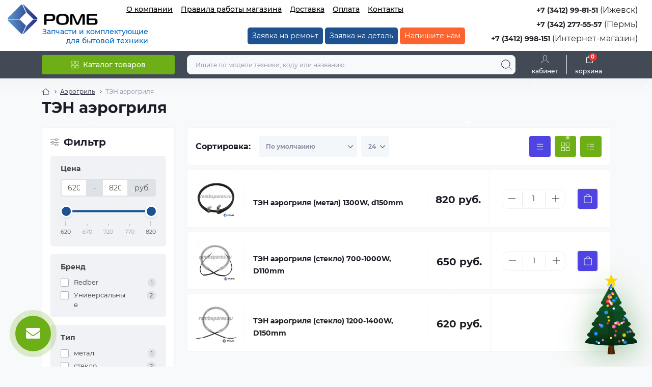

--- FILE ---
content_type: text/html; charset=utf-8
request_url: https://rombspares.ru/aerogril/ten-dlya-aerogrilyapech-dlya-pitstsyshaurmy
body_size: 39623
content:

<!DOCTYPE html>
<!--[if IE]><![endif]-->
<!--[if IE 8 ]><html dir="ltr" lang="ru" class="ie8"><![endif]-->
<!--[if IE 9 ]><html dir="ltr" lang="ru" class="ie9"><![endif]-->
<!--[if (gt IE 9)|!(IE)]><!-->
<html dir="ltr" lang="ru">
<!--<![endif]-->
<head>
<meta charset="UTF-8" />
<link href="https://rombspares.ru/image/autotunespeed-40048c28fed63003b451fc0acab3d7d7.css?1766648893" rel="preload" as="style">
<link href="https://rombspares.ru/image/autotunespeed-40048c28fed63003b451fc0acab3d7d7.css?1766648893" rel="stylesheet" media="screen">
<link href="//code.jivo.ru" rel="preconnect" >
<link href="https://rombspares.ru/image/autotunespeed-b477fd47187a9b495a7f318f19230e9f.js?1766648893" rel="preload" as="script" >
<script src="https://rombspares.ru/image/autotunespeed-b477fd47187a9b495a7f318f19230e9f.js?1766648893"></script>
<link rel="preload" href="https://rombspares.ru/image/catalog/logo4.png" fetchpriority="high" as="image" >
<link rel="preload" href="https://rombspares.ru/image/cache/webp/Picture/Canon/006958-228x228.webp" fetchpriority="high" as="image" >
<link rel="preload" href="https://rombspares.ru/image/cache/webp/Picture/Canon/008980-228x228.webp" fetchpriority="high" as="image" >
<link rel="preload" href="https://rombspares.ru/image/cache/webp/Picture/Canon/006957-228x228.webp" fetchpriority="high" as="image" >
<meta name="viewport" content="width=device-width, initial-scale=1.0">
<meta http-equiv="X-UA-Compatible" content="IE=edge">
<title>ТЭН аэрогриля купить запчасти, в наличии по низкой цене - Ромб</title>
<meta property="og:title" content="ТЭН аэрогриля купить запчасти, в наличии по низкой цене - Ромб" />
<meta property="og:description" content="Интернет-магазин «РОМБ» предлагает купить ТЭН аэрогриля. Большой выбор запчастей, аналогов и оригинальных деталей с ценами в наличии и под заказ" />
<meta property="og:site_name" content="ООО &amp;quot;Ромб&amp;quot;" />
<meta property="og:url" content="https://rombspares.ru/aerogril/ten-dlya-aerogrilyapech-dlya-pitstsyshaurmy" />
<meta property="og:image" content="https://rombspares.ru/image/catalog/logo4.png" />
<meta property="og:image:type" content="image/png" />
<meta property="og:image:width" content="254" />
<meta property="og:image:height" content="85" />
<meta property="og:image:alt" content="ТЭН аэрогриля" />
<meta property="og:type" content="website" />
<base href="https://rombspares.ru/" />
<meta name="description" content="Интернет-магазин «РОМБ» предлагает купить ТЭН аэрогриля. Большой выбор запчастей, аналогов и оригинальных деталей с ценами в наличии и под заказ" />
<meta name="theme-color" content="rgb(255, 255, 255)"/>








<link href="https://rombspares.ru/aerogril/ten-dlya-aerogrilyapech-dlya-pitstsyshaurmy" rel="canonical" />
<link href="https://rombspares.ru/image/catalog/favicon.png" rel="icon" />

<script>
    let octFonts = localStorage.getItem('octFonts');
    if (octFonts !== null) {
        var octHead  = document.getElementsByTagName('head')[0];
        var octLink  = document.createElement('link');
        octLink.rel  = 'stylesheet';
        octLink.type = 'text/css';
        octLink.href = location.protocol + '//' + location.host + '/catalog/view/theme/oct_showcase/stylesheet/oct-fonts.css';
        octLink.media = 'all';
        octHead.appendChild(octLink);
    }
</script>
<!--Снег на сайт
<link href="/snowFlakes/snow.min.css" rel="stylesheet">
<!--Конец -Снег на сайт-->

                            
<script>var lazyscriptstimer,lazyscriptsmove=["keydown","mousemove","touchmove","touchstart","touchend","wheel"],lazyscriptsdelay=15e3,userAgent=navigator.userAgent||navigator.vendor||window.opera,lazyscripts=function(){lazyscriptcallback(),lazyscriptsmove.map(function(t){window.removeEventListener(t,lazyscripts,!1)}),clearTimeout(lazyscriptstimer)};function lazyscriptcallback(){ats_querySelectorAll=document.querySelectorAll('script[type=autotunespeedscript]'),Array.prototype.forEach.call(ats_querySelectorAll,function(t){ats_script=document.createElement("script"),ats_script.async=false,t.dataset.src?ats_script.src=t.dataset.src:ats_script.src="data:text/javascript;base64,"+window.btoa(unescape(encodeURIComponent(t.text))),ats_script.onerror=function(){t.dataset.src&&console.log("Error loading JS "+t.dataset.src)},t.parentNode.replaceChild(ats_script,t)})}lazyscriptsmove.map(function(t){window.addEventListener(t,lazyscripts,!1)}),self.parent&&self.parent!==self&&0!=self.parent.frames.length&&(lazyscriptsdelay=0),userAgent.match(/yandex\.com\/bots/i)&&(lazyscriptsdelay=0),lazyscriptstimer=setTimeout(lazyscripts,lazyscriptsdelay);</script></head>
<body>
<!--Снег на сайт
<script src="/snowFlakes/Snow.js"></script>
<script>
	new Snow ();
</script>
<!--Конец -Снег на сайт-->
<div id="sidebar" class="sidebar d-xl-none fade">
    <button type="button" class="sc-btn sc-btn-with-icon no-btn br-4 ms-auto sc-btn-close" data-sidebar="close" aria-label="Close">
        <span class="sc-btn-icon sc-btn-icon-close"></span>
    </button>
    <div class="sidebar-header py-2 ps-4 pe-2 fw-700 dark-text d-flex align-items-center">
        <span class="sidebar-header-text">Меню</span>
    </div>
    <div id="sc_sidebar_content" class="sidebar-inner"></div>
</div>
<nav id="top">
	<div class="container-fluid container-xxl d-flex align-items-start justify-content-between h-100">
        <div class="top-left d-flex align-items-start">
                           <div id="logo" class="d-flex align-items-start justify-content-center order-1 order-xl-0">
    <div class="logo-container">
                    <a href="https://rombspares.ru">
                <img src="https://rombspares.ru/image/catalog/logo4.png" title="ООО &quot;Ромб&quot;" alt="ООО &quot;Ромб&quot;" class="img-fluid" width="180" height="60" />
            </a>
                <div class="subtitle-logo">
            Запчасти и комплектующие для бытовой техники
        </div>
    </div>
</div>
                        <button id="mobile-menu-button" type="button" class="sc-btn sc-btn-with-icon no-btn br-4 sc-top-btn d-xl-none order-0 order-xl-1 ms-1 me-3" onclick="scSidebar('Меню', 'menu');" aria-label="Menu">
                <span class="sc-btn-icon sc-btn-icon-menu"></span>
            </button>
        <button id="mobile-search-button2" type="button" class="sc-btn sc-btn-with-icon no-btn br-4 sc-top-btn d-md-none order-0 order-xl-1 me-3" onclick="toggleMobileSearch();" aria-label="Search">
    <span class="sc-btn-icon sc-btn-icon-search"></span>
</button>

<script>
var hasMoved = false; // Флаг для отслеживания состояния перемещения

function toggleMobileSearch() {
    var searchElementMob = document.querySelector('.header-searchmob');
    var mobseaElement = document.querySelector('#mobsea');

    if (!hasMoved) {
        hasMoved = true; // Устанавливаем флаг в true при первом перемещении
        searchElementMob.style.display = 'block';
        mobseaElement.appendChild(searchElementMob); // Перемещение блока
    } else {
        if (searchElementMob.style.display === 'none' || searchElementMob.style.display === '') {
            searchElementMob.style.display = 'block';
        } else {
            searchElementMob.style.display = 'none';
        }
    }
}
</script>
                            <button id="mobile-locations-button" type="button" class="sc-btn sc-btn-with-icon no-btn br-4 sc-top-btn d-md-none order-2 me-3 ms-auto" onclick="scSidebar('Контакты и адрес', 'locations');" aria-label="Locations">
                    <span class="sc-btn-icon sc-btn-icon-location"></span>
                </button>
                <button type="button" class="sc-btn sc-btn-with-icon no-btn br-4 sc-top-btn d-md-none order-3" onclick="scSidebar('Меню', 'menu', 'account');" aria-label="Account">
                            <span class="sc-btn-icon sc-btn-icon-account"></span>
            </button>
                            <ul class="top-left-links list-unstyled fw-500 fsz-14 d-none d-xl-flex align-items-start" style="text-decoration:underline;">
                                        <li><a href="/about_us">О компании</a></li>
                                        <li><a href="/pravyla-raboty-mahazyna">Правила работы магазина</a></li>
                                        <li><a href="/dostavka">Доставка</a></li>
                                        <li><a href="/oplata">Оплата</a></li>
                                        <li><a href="/contact-us">Контакты</a></li>
                                    </ul>
            	
        </div>
		
		<div class="button-header">
		
<a href="/remont" class="custom-button">Заявка на ремонт</a>
<a href="/webform" class="custom-button">Заявка на деталь</a>
<span class="custom-button popup-call-trigger" onclick="octPopupCallPhone();"style="background:#fc642f">Напишите нам</span>
</div>
        <div class="top-right d-none d-md-flex align-items-center pe-md-3">
                            <div class="sc-dropdown-box">
	                                <div class="sc-header-location-phones">
                                    <ul class="list-unstyled" style="text-align:right;">
                                                                                    <li class="mb-1"><a href="tel:+73412998151" class="fw-700 fsz-14">+7 (3412) 99-81-51</a>         (Ижевск)
    </li>
                                                                                    <li class="mb-1"><a href="tel:+73422775557" class="fw-700 fsz-14">+7 (342) 277-55-57</a>         (Пермь)
    </li>
                                                                                    <li class="mb-1"><a href="tel:+73412998151" class="fw-700 fsz-14">+7 (3412) 998-151</a>         (Интернет-магазин)
    </li>
                                                                            </ul>
                                </div>
                                                
                </div>
                
                                            </div>
	</div>
	
</nav>
<div id="mobsea"></div>
<header class="header py-2">
    <div class="container-fluid container-xl position-relative">
        <div class="row">
            <div class="col-md-3 d-none d-xl-flex">
                <button id="menuToggleButton" type="button" class="sc-btn sc-btn-secondary br-4 py-2 px-3 w-100 fsz-14">
                    <span class="sc-btn-icon sc-btn-icon-catalog"></span>
                    <span class="sc-btn-text">Каталог товаров</span>
                </button>
            </div>
			
            <div class="col-12 col-xl-9">
                <div class="d-flex align-items-center header-search-box">
                   <div class="header-searchmob"><div class="header-search flex-grow-1 d-md-block">
	<form id="search" class="position-relative">
	    <input id="input_search" type="text" name="search" value="" placeholder="Ищите по модели техники, коду или названию" class="form-control br-8 py-2 px-3">
	    <button type="button" aria-label="Search" id="sc-search-button" class="sc-btn sc-btn-outline sc-btn-outline-secondary sc-btn-with-icon">
			<span class="sc-btn-icon sc-btn-icon-search"></span>
		</button>
		<div id="sc_livesearch_close" onclick="clearLiveSearch();" class="sc-livesearch-close d-flex align-items-center justify-content-center">
			<span></span>
		</div>
		<div id="sc_livesearch" class="sc-livesearch"></div>
	</form>
</div>
<script>
    const searchInput = document.getElementById("input_search");
    const headerSearch = document.querySelector(".header-search");

    function updateHeaderHeight() {
        if (searchInput.value.trim() !== "") {
            headerSearch.classList.add("expanded");
        } else {
            headerSearch.classList.remove("expanded");
        }
    }

    searchInput.addEventListener("input", updateHeaderHeight);

    // Проверьте состояние поля при загрузке страницы
    window.addEventListener("load", updateHeaderHeight);
</script>







</div>
                    <div class="header-buttons d-flex justify-content-between justify-content-md-end align-items-center pe-md-3">
                        <button type="button" class="sc-btn sc-btn-with-icon no-btn d-flex flex-column justify-content-between fsz-12 align-items-center d-md-none header-buttons-catalog align-self-stretch" onclick="scSidebar('Меню', 'menu', 'menu');">
                            <svg width="17" height="16" viewBox="0 0 17 16" fill="none" xmlns="http://www.w3.org/2000/svg">
                                <g clip-path="url(#clip0_2678_3096)">
                                    <path d="M6.0999 0.399994H2.0999C1.43716 0.399994 0.899902 0.937252 0.899902 1.59999V5.59999C0.899902 6.26274 1.43716 6.79999 2.0999 6.79999H6.0999C6.76264 6.79999 7.2999 6.26274 7.2999 5.59999V1.59999C7.2999 0.937252 6.76264 0.399994 6.0999 0.399994Z" stroke="#fff"/>
                                    <path d="M14.9002 0.399994H10.9002C10.2375 0.399994 9.7002 0.937252 9.7002 1.59999V5.59999C9.7002 6.26274 10.2375 6.79999 10.9002 6.79999H14.9002C15.5629 6.79999 16.1002 6.26274 16.1002 5.59999V1.59999C16.1002 0.937252 15.5629 0.399994 14.9002 0.399994Z" stroke="#fff"/>
                                    <path d="M14.9002 9.20001H10.9002C10.2375 9.20001 9.7002 9.73727 9.7002 10.4V14.4C9.7002 15.0628 10.2375 15.6 10.9002 15.6H14.9002C15.5629 15.6 16.1002 15.0628 16.1002 14.4V10.4C16.1002 9.73727 15.5629 9.20001 14.9002 9.20001Z" stroke="#fff"/>
                                    <path d="M6.0999 9.20001H2.0999C1.43716 9.20001 0.899902 9.73727 0.899902 10.4V14.4C0.899902 15.0628 1.43716 15.6 2.0999 15.6H6.0999C6.76264 15.6 7.2999 15.0628 7.2999 14.4V10.4C7.2999 9.73727 6.76264 9.20001 6.0999 9.20001Z" stroke="#fff"/>
                                </g>
                                <defs>
                                    <clipPath id="clip0_2678_3096">
                                    <rect width="16" height="16" fill="white" transform="translate(0.5)"/>
                                    </clipPath>
                                </defs>
                            </svg>
                            <span class="text-lowercase">Каталог</span>
                        </button>
                                                                                                            <button type="button" onclick="octPopupLogin();" class="sc-btn sc-btn-with-icon no-btn header-buttons-account d-none d-md-flex flex-column justify-content-between fsz-12 align-items-center align-self-stretch qwer-ac">
                                    <span class="sc-btn-icon sc-btn-icon-account"></span>
                                    <span class="text-lowercase qwer-ac">Кабинет</span>
                                </button>
                                                                            <a href="https://rombspares.ru/compare-products" class="sc-btn sc-btn-with-icon no-btn header-buttons-compare d-flex flex-column justify-content-between fsz-12 align-items-center align-self-stretch">
                            <svg viewBox="0 0 16 16" width="16" height="16">
                                <use href="/catalog/view/theme/oct_showcase/img/sprite.svg#include--header-btns-compare"></use>
                            </svg>
                            <span class="text-lowercase">Сравнить</span>
                        </a>
                        <a href="https://rombspares.ru/wishlist" class="sc-btn sc-btn-with-icon no-btn d-flex flex-column justify-content-between header-buttons-wishlist fsz-12 align-items-center align-self-stretch">
                            <svg viewBox="0 0 16 16" width="16" height="16">
                                <use href="/catalog/view/theme/oct_showcase/img/sprite.svg#include--header-btns-wishlist"></use>
                            </svg>
                            <span class="text-lowercase">Закладки</span>
                        </a>
                        <button title="Корзина" id="cart" class="sc-btn sc-btn-with-icon no-btn d-flex flex-column justify-content-between header-buttons-cart fsz-12 align-items-center align-self-stretch" type="button" onclick="octPopupCart();">
    <svg fill="none" width="16" height="16" viewBox="0 0 16 22" xmlns="http://www.w3.org/2000/svg">
        <path stroke="#fff" stroke-width="1.4" stroke-linecap="round" stroke-linejoin="round" d="M1.833 7.041h16.333v14H1.833zm3.5 0a4.667 4.667 0 019.334 0"/>
    </svg>
    <span class="text-lowercase">Корзина</span>
    <span class="header-buttons-cart-quantity px-1">0</span>
</button>

                    </div>
                                            <div id="sc_sidebar_locations_inner" class="d-none">
                            <div id="sc_sidebar_locations" class="d-none sidebar-locations p-3">
                                <div class="sc-location content-block active fsz-12">
                                    <div class="d-flex align-items-center">
                                        <div class="sc-location-address fw-700 dark-text pe-4 fsz-14">Ижевск:
ул. Удмуртская, 255В, ТЦ Дисконт-Флагман, оф. 137
 ул. Азина 4, ТЦ &quot;Все для дома&quot;, 1 этаж, оф.10
 ул. Молодежная, д. 107б, ТЦ &quot;Азбука Ремонта&quot;, оф. 132а

Пермь:
ул. Ленина, д. 88, ТЦ &quot;Облака&quot;, 1 этаж</div>
                                                                                    <button type="button" class="sc-btn sc-btn-secondary sc-btn-with-icon br-4 ms-auto p-0 d-flex align-items-center justify-content-center">
                                                <span class="sc-btn-icon sc-btn-icon-chevron"></span>
                                            </button>
                                                                            </div>
                                                                            <div class="sc-location-collapsed">
                                                                                            <div class="sc-location-phones mb-3">
                                                    <span class="sidebar-main-menu-item-title fw-600 dark-text">Телефоны:</span>
                                                        <a href="tel:+73412998151" class="blue-link fw-500">+7 (3412) 99-81-51</a>
            (Ижевск)
        <a href="tel:+73422775557" class="blue-link fw-500">+7 (342) 277-55-57</a>
            (Пермь)
        <a href="tel:+73412998151" class="blue-link fw-500">+7 (3412) 998-151</a>
            (Интернет-магазин)
                                                    </div>
                                                                                                                                                                            </div>
                                                                    </div>
                                                                                                                                                                                        <div id="sc-location-1" class="sc-location content-block fsz-12">
                                            <div class="d-flex align-items-center">
                                                                                                    <div class="sc-location-address fw-700 dark-text pe-4 fsz-14">Ижевск, ул. Удмуртская, 255В, ТЦ Дисконт-Флагман, оф. 137</div>
                                                                                                <button type="button" class="sc-btn sc-btn-secondary sc-btn-with-icon br-4 ms-auto p-0 d-flex align-items-center justify-content-center">
                                                    <span class="sc-btn-icon sc-btn-icon-chevron"></span>
                                                </button>
                                            </div>
                                                                                            <div class="sc-location-collapsed">
                                                                                                            <div class="sc-location-phones mb-3">
                                                            <span class="sidebar-main-menu-item-title fw-600 dark-text">Телефоны:</span>
                                                                                                                            <a href="tel:+73412998151" class="blue-link fw-500">+7 (3412) 998-151</a>
                                                                                                                            <a href="tel:+79120103800" class="blue-link fw-500">+7(912)-010-38-00</a>
                                                                                                                    </div>
                                                                                                                                                                <div class="sc-location-shedule mb-3">
                                                            <div class="sidebar-main-menu-item-title fw-600 dark-text mb-2">Время работы:</div>
                                                                                                                            <span>Магазин:</span><br>
                                                                                                                            <span>Пн-Вс: 9.00 - 19.00</span><br>
                                                                                                                            <span></span><br>
                                                                                                                            <span>Офис:</span><br>
                                                                                                                            <span>Пн-Пт: 9.00 - 18.00</span><br>
                                                                                                                    </div>
                                                                                                                                                                <div class="sc-location-map">
                                                            <div class="sidebar-main-menu-item-title fw-600 mb-3 dark-text">Схема проезда:</div>
                                                            <div id="oct-location-map-1" class="not_in"></div>
                                                        </div>
                                                        <script>
                                                            $('body').on('click', '#sc-location-1', function(){
                                                                octShowMap('<iframe src="https://yandex.ru/map-widget/v1/?um=constructor%3Af66eddc9cde4e8d97ca2e9084240f21d09276676677e3e1eaf12afba9301c887&amp;source=constructor" width="100%" height="300" frameborder="0"></iframe>', '#oct-location-map-1');
                                                            });
                                                        </script>
                                                                                                    </div>
                                                                                    </div>
                                                                                                                    <div id="sc-location-2" class="sc-location content-block fsz-12">
                                            <div class="d-flex align-items-center">
                                                                                                    <div class="sc-location-address fw-700 dark-text pe-4 fsz-14">Ижевск, ул. Азина 4, ТЦ «Все для дома», 1 этаж, оф. 10</div>
                                                                                                <button type="button" class="sc-btn sc-btn-secondary sc-btn-with-icon br-4 ms-auto p-0 d-flex align-items-center justify-content-center">
                                                    <span class="sc-btn-icon sc-btn-icon-chevron"></span>
                                                </button>
                                            </div>
                                                                                            <div class="sc-location-collapsed">
                                                                                                            <div class="sc-location-phones mb-3">
                                                            <span class="sidebar-main-menu-item-title fw-600 dark-text">Телефоны:</span>
                                                                                                                            <a href="tel:+73412998153" class="blue-link fw-500">+7 (3412) 998-153</a>
                                                                                                                            <a href="tel:+79120103800" class="blue-link fw-500">+7(912)-010-38-00</a>
                                                                                                                    </div>
                                                                                                                                                                <div class="sc-location-shedule mb-3">
                                                            <div class="sidebar-main-menu-item-title fw-600 dark-text mb-2">Время работы:</div>
                                                                                                                            <span>Пн-Пт: 9.00 - 18.00</span><br>
                                                                                                                            <span>Сб-Вс: 10.00 - 17.00</span><br>
                                                                                                                    </div>
                                                                                                                                                                <div class="sc-location-map">
                                                            <div class="sidebar-main-menu-item-title fw-600 mb-3 dark-text">Схема проезда:</div>
                                                            <div id="oct-location-map-2" class="not_in"></div>
                                                        </div>
                                                        <script>
                                                            $('body').on('click', '#sc-location-2', function(){
                                                                octShowMap('<iframe src="https://yandex.ru/map-widget/v1/?um=constructor%3Acbc577bb3239a031fd31f2813e6d861aad667d41800321324ad567cca5abe250&amp;source=constructor" width="100%" height="300" frameborder="0"></iframe>', '#oct-location-map-2');
                                                            });
                                                        </script>
                                                                                                    </div>
                                                                                    </div>
                                                                                                                    <div id="sc-location-3" class="sc-location content-block fsz-12">
                                            <div class="d-flex align-items-center">
                                                                                                    <div class="sc-location-address fw-700 dark-text pe-4 fsz-14">Ижевск, ул. Молодежная, д. 107б, ТЦ «Азбука Ремонта», оф 132а</div>
                                                                                                <button type="button" class="sc-btn sc-btn-secondary sc-btn-with-icon br-4 ms-auto p-0 d-flex align-items-center justify-content-center">
                                                    <span class="sc-btn-icon sc-btn-icon-chevron"></span>
                                                </button>
                                            </div>
                                                                                            <div class="sc-location-collapsed">
                                                                                                            <div class="sc-location-phones mb-3">
                                                            <span class="sidebar-main-menu-item-title fw-600 dark-text">Телефоны:</span>
                                                                                                                            <a href="tel:+73412998152" class="blue-link fw-500">+7 (3412) 998-152</a>
                                                                                                                            <a href="tel:+79120103800" class="blue-link fw-500">+7(912)-010-38-00</a>
                                                                                                                    </div>
                                                                                                                                                                <div class="sc-location-shedule mb-3">
                                                            <div class="sidebar-main-menu-item-title fw-600 dark-text mb-2">Время работы:</div>
                                                                                                                            <span>Пн-Сб: 9.00 - 21.00</span><br>
                                                                                                                            <span>Вс: 10.00 - 19.00</span><br>
                                                                                                                    </div>
                                                                                                                                                                <div class="sc-location-map">
                                                            <div class="sidebar-main-menu-item-title fw-600 mb-3 dark-text">Схема проезда:</div>
                                                            <div id="oct-location-map-3" class="not_in"></div>
                                                        </div>
                                                        <script>
                                                            $('body').on('click', '#sc-location-3', function(){
                                                                octShowMap('<iframe src="https://yandex.ru/map-widget/v1/?um=constructor%3A7f92773080a5af5e9e5a2dbffbb1f4448311b251c097593362e55506a1ef21aa&amp;source=constructor" width="100%" height="300" frameborder="0"></iframe>', '#oct-location-map-3');
                                                            });
                                                        </script>
                                                                                                    </div>
                                                                                    </div>
                                                                                                                    <div id="sc-location-4" class="sc-location content-block fsz-12">
                                            <div class="d-flex align-items-center">
                                                                                                    <div class="sc-location-address fw-700 dark-text pe-4 fsz-14">Пермь, ул.Ленина, д. 88, ТЦ "Облака", 1 этаж</div>
                                                                                                <button type="button" class="sc-btn sc-btn-secondary sc-btn-with-icon br-4 ms-auto p-0 d-flex align-items-center justify-content-center">
                                                    <span class="sc-btn-icon sc-btn-icon-chevron"></span>
                                                </button>
                                            </div>
                                                                                            <div class="sc-location-collapsed">
                                                                                                            <div class="sc-location-phones mb-3">
                                                            <span class="sidebar-main-menu-item-title fw-600 dark-text">Телефоны:</span>
                                                                                                                            <a href="tel:+73422775557" class="blue-link fw-500">+7 (342) 277-55-57</a>
                                                                                                                            <a href="tel:+79090527757" class="blue-link fw-500">+7(909)-052-77-57</a>
                                                                                                                    </div>
                                                                                                                                                                <div class="sc-location-shedule mb-3">
                                                            <div class="sidebar-main-menu-item-title fw-600 dark-text mb-2">Время работы:</div>
                                                                                                                            <span>Пн-Сб: 10.00 - 21.00 <br></span><br>
                                                                                                                            <span>Вс: 10.00 - 20.00</span><br>
                                                                                                                    </div>
                                                                                                                                                                <div class="sc-location-map">
                                                            <div class="sidebar-main-menu-item-title fw-600 mb-3 dark-text">Схема проезда:</div>
                                                            <div id="oct-location-map-4" class="not_in"></div>
                                                        </div>
                                                        <script>
                                                            $('body').on('click', '#sc-location-4', function(){
                                                                octShowMap('<iframe src="https://yandex.ru/map-widget/v1/?um=constructor%3Ac0d358c283399178413336d99f64cbad75e8ccee58c928d5e7cfe53aa44bec68&amp;source=constructor" width="100%" height="300" frameborder="0"></iframe>', '#oct-location-map-4');
                                                            });
                                                        </script>
                                                                                                    </div>
                                                                                    </div>
                                                                                                    <script>
                                    window.addEventListener('DOMContentLoaded', () => {
                                        toggleActiveClass('.sc-location');
                                    });
                                </script>
                            </div>
                        </div>
                                    </div>
            </div>
			
        </div>
            <div class="sc-megamenu d-none d-xl-block">
        <nav>
            <ul class="sc-megamenu-list list-unstyled py-2">
                                <li class="sc-megamenu-list-item d-flex align-items-center justify-content-between">
                    <a href="https://rombspares.ru/blender-mikser-izmelchitel"  class="d-flex align-items-center flex-grow-1">
                                                <span class="fsz-14 ps-3">Блендер, миксер, измельчитель</span>
                    </a>
                                            <span class="sc-btn sc-btn-with-icon br-4 no-btn d-flex align-items-center justify-content-center">
                            <span class="sc-btn-icon sc-btn-icon-chevron"></span>
                        </span>
                                                            <div class="sc-megamenu-child sc-megamenu-child-narrow">
                                                    <ul class="list-unstyled">
                                                                    <li class="fsz-14 fw-500 d-flex align-items-center justify-content-between">
                                        <a class="flex-grow-1" href="https://rombspares.ru/blender-mikser-izmelchitel/vtulka-vala">Втулка вала</a>
                                                                                                                    </li>
                                                                    <li class="fsz-14 fw-500 d-flex align-items-center justify-content-between">
                                        <a class="flex-grow-1" href="https://rombspares.ru/blender-mikser-izmelchitel/derzhatel-nasadok">Держатель насадок</a>
                                                                                                                    </li>
                                                                    <li class="fsz-14 fw-500 d-flex align-items-center justify-content-between">
                                        <a class="flex-grow-1" href="https://rombspares.ru/blender-mikser-izmelchitel/emkost-blendera">Емкость блендера</a>
                                                                                                                    </li>
                                                                    <li class="fsz-14 fw-500 d-flex align-items-center justify-content-between">
                                        <a class="flex-grow-1" href="https://rombspares.ru/blender-mikser-izmelchitel/nasadka-venchik">Насадка, венчик</a>
                                                                                                                    </li>
                                                                    <li class="fsz-14 fw-500 d-flex align-items-center justify-content-between">
                                        <a class="flex-grow-1" href="https://rombspares.ru/blender-mikser-izmelchitel/nozh-k-blenderu">Нож к блендеру</a>
                                                                                                                    </li>
                                                                    <li class="fsz-14 fw-500 d-flex align-items-center justify-content-between">
                                        <a class="flex-grow-1" href="https://rombspares.ru/blender-mikser-izmelchitel/prochee-dlya-blendera-miksera">Прочее для блендера, миксера</a>
                                                                                                                    </li>
                                                                    <li class="fsz-14 fw-500 d-flex align-items-center justify-content-between">
                                        <a class="flex-grow-1" href="https://rombspares.ru/blender-mikser-izmelchitel/reduktor-kryshka-blendera">Редуктор-крышка блендера</a>
                                                                                                                    </li>
                                                                    <li class="fsz-14 fw-500 d-flex align-items-center justify-content-between">
                                        <a class="flex-grow-1" href="https://rombspares.ru/blender-mikser-izmelchitel/reduktor-kryshka-izmelchitelya">Редуктор-крышка измельчителя</a>
                                                                                                                    </li>
                                                                                            </ul>
                                            </div>
                                                        </li>
                                <li class="sc-megamenu-list-item d-flex align-items-center justify-content-between">
                    <a href="https://rombspares.ru/kuhonnyy-kombayn-myasorubka"  class="d-flex align-items-center flex-grow-1">
                                                <span class="fsz-14 ps-3">Кухонный комбайн, мясорубка</span>
                    </a>
                                            <span class="sc-btn sc-btn-with-icon br-4 no-btn d-flex align-items-center justify-content-center">
                            <span class="sc-btn-icon sc-btn-icon-chevron"></span>
                        </span>
                                                            <div class="sc-megamenu-child sc-megamenu-child-narrow">
                                                    <ul class="list-unstyled">
                                                                    <li class="fsz-14 fw-500 d-flex align-items-center justify-content-between">
                                        <a class="flex-grow-1" href="https://rombspares.ru/kuhonnyy-kombayn-myasorubka/venchik-vzbivatel">Венчик, взбиватель</a>
                                                                                                                    </li>
                                                                    <li class="fsz-14 fw-500 d-flex align-items-center justify-content-between">
                                        <a class="flex-grow-1" href="https://rombspares.ru/kuhonnyy-kombayn-myasorubka/vtulka-dlya-nasadok">Втулка для насадок</a>
                                                                                                                    </li>
                                                                    <li class="fsz-14 fw-500 d-flex align-items-center justify-content-between">
                                        <a class="flex-grow-1" href="https://rombspares.ru/kuhonnyy-kombayn-myasorubka/gayka-korpusa-shneka">Гайка корпуса шнека</a>
                                                                                                                    </li>
                                                                    <li class="fsz-14 fw-500 d-flex align-items-center justify-content-between">
                                        <a class="flex-grow-1" href="https://rombspares.ru/kuhonnyy-kombayn-myasorubka/derzhatel-nozheydiskov">Держатель ножей / дисков</a>
                                                                                                                    </li>
                                                                    <li class="fsz-14 fw-500 d-flex align-items-center justify-content-between">
                                        <a class="flex-grow-1" href="https://rombspares.ru/kuhonnyy-kombayn-myasorubka/emkost-kuhonnogo-kombayna">Емкость кухонного комбайна</a>
                                                                                                                    </li>
                                                                    <li class="fsz-14 fw-500 d-flex align-items-center justify-content-between">
                                        <a class="flex-grow-1" href="https://rombspares.ru/kuhonnyy-kombayn-myasorubka/korpus-shnekareduktoraterki">Корпус шнека / редуктора / терки</a>
                                                                                                                    </li>
                                                                    <li class="fsz-14 fw-500 d-flex align-items-center justify-content-between">
                                        <a class="flex-grow-1" href="https://rombspares.ru/kuhonnyy-kombayn-myasorubka/kryshka-kuhonnogo-kombayna">Крышка кухонного комбайна</a>
                                                                                                                    </li>
                                                                    <li class="fsz-14 fw-500 d-flex align-items-center justify-content-between">
                                        <a class="flex-grow-1" href="https://rombspares.ru/kuhonnyy-kombayn-myasorubka/modul-upravleniya-kuhonnogo-kombayna">Модуль управления кухонного комбайна</a>
                                                                                                                    </li>
                                                                    <li class="fsz-14 fw-500 d-flex align-items-center justify-content-between">
                                        <a class="flex-grow-1" href="https://rombspares.ru/kuhonnyy-kombayn-myasorubka/motor-myasorubkikombayna">Мотор мясорубки / комбайна</a>
                                                                                                                    </li>
                                                                    <li class="fsz-14 fw-500 d-flex align-items-center justify-content-between">
                                        <a class="flex-grow-1" href="https://rombspares.ru/kuhonnyy-kombayn-myasorubka/nasadka-terka-baraban">Насадка Терка-барабан</a>
                                                                                                                    </li>
                                                                    <li class="fsz-14 fw-500 d-flex align-items-center justify-content-between">
                                        <a class="flex-grow-1" href="https://rombspares.ru/kuhonnyy-kombayn-myasorubka/nasadka-terka-diskdlya-izmelcheniya">Насадка Терка-диск / для измельчения</a>
                                                                                                                    </li>
                                                                    <li class="fsz-14 fw-500 d-flex align-items-center justify-content-between">
                                        <a class="flex-grow-1" href="https://rombspares.ru/kuhonnyy-kombayn-myasorubka/nozh-v-chashu-kuhonnogo-kombayna">Нож в чашу кухонного комбайна</a>
                                                                                                                    </li>
                                                                    <li class="fsz-14 fw-500 d-flex align-items-center justify-content-between">
                                        <a class="flex-grow-1" href="https://rombspares.ru/kuhonnyy-kombayn-myasorubka/nozh-reshetka-k-myasorubke-bytovaya">Нож, решетка к мясорубке</a>
                                                                                                                    </li>
                                                                    <li class="fsz-14 fw-500 d-flex align-items-center justify-content-between">
                                        <a class="flex-grow-1" href="https://rombspares.ru/kuhonnyy-kombayn-myasorubka/privodnoy-disk">Приводной диск</a>
                                                                                                                    </li>
                                                                    <li class="fsz-14 fw-500 d-flex align-items-center justify-content-between">
                                        <a class="flex-grow-1" href="https://rombspares.ru/kuhonnyy-kombayn-myasorubka/prokladka-vtulkamanzhetakoltso">Прокладка втулка / манжета/ кольцо</a>
                                                                                                                    </li>
                                                                    <li class="fsz-14 fw-500 d-flex align-items-center justify-content-between">
                                        <a class="flex-grow-1" href="https://rombspares.ru/kuhonnyy-kombayn-myasorubka/prochee-dlya-kuhonnogo-kombayna">Прочее для кухонного комбайна</a>
                                                                                                                    </li>
                                                                    <li class="fsz-14 fw-500 d-flex align-items-center justify-content-between">
                                        <a class="flex-grow-1" href="https://rombspares.ru/kuhonnyy-kombayn-myasorubka/prochee-dlya-myasorubki">Прочее для мясорубки</a>
                                                                                                                    </li>
                                                                    <li class="fsz-14 fw-500 d-flex align-items-center justify-content-between">
                                        <a class="flex-grow-1" href="https://rombspares.ru/kuhonnyy-kombayn-myasorubka/reduktor-kuhonnogo-kombayna-myasorubki">Редуктор кухонного комбайна, мясорубки</a>
                                                                                                                    </li>
                                                                    <li class="fsz-14 fw-500 d-flex align-items-center justify-content-between">
                                        <a class="flex-grow-1" href="https://rombspares.ru/kuhonnyy-kombayn-myasorubka/reduktormotor">Редуктор с мотором</a>
                                                                                                                    </li>
                                                                    <li class="fsz-14 fw-500 d-flex align-items-center justify-content-between">
                                        <a class="flex-grow-1" href="https://rombspares.ru/kuhonnyy-kombayn-myasorubka/remen-zubchatyy">Ремень зубчатый</a>
                                                                                                                    </li>
                                                                    <li class="fsz-14 fw-500 d-flex align-items-center justify-content-between">
                                        <a class="flex-grow-1" href="https://rombspares.ru/kuhonnyy-kombayn-myasorubka/tolkatel">Толкатель</a>
                                                                                                                    </li>
                                                                    <li class="fsz-14 fw-500 d-flex align-items-center justify-content-between">
                                        <a class="flex-grow-1" href="https://rombspares.ru/kuhonnyy-kombayn-myasorubka/hvostovik-shneka">Хвостовик шнека</a>
                                                                                                                    </li>
                                                                    <li class="fsz-14 fw-500 d-flex align-items-center justify-content-between">
                                        <a class="flex-grow-1" href="https://rombspares.ru/kuhonnyy-kombayn-myasorubka/shesterni">Шестерни</a>
                                                                                                                    </li>
                                                                    <li class="fsz-14 fw-500 d-flex align-items-center justify-content-between">
                                        <a class="flex-grow-1" href="https://rombspares.ru/kuhonnyy-kombayn-myasorubka/shnek">Шнек</a>
                                                                                                                    </li>
                                                                                            </ul>
                                            </div>
                                                        </li>
                                <li class="sc-megamenu-list-item d-flex align-items-center justify-content-between">
                    <a href="https://rombspares.ru/aerogril"  class="d-flex align-items-center flex-grow-1">
                                                <span class="fsz-14 ps-3">Аэрогриль</span>
                    </a>
                                            <span class="sc-btn sc-btn-with-icon br-4 no-btn d-flex align-items-center justify-content-center">
                            <span class="sc-btn-icon sc-btn-icon-chevron"></span>
                        </span>
                                                            <div class="sc-megamenu-child sc-megamenu-child-narrow">
                                                    <ul class="list-unstyled">
                                                                    <li class="fsz-14 fw-500 d-flex align-items-center justify-content-between">
                                        <a class="flex-grow-1" href="https://rombspares.ru/aerogril/termostat-taymer-motor-aerogrilya">Термостат, таймер, мотор аэрогриля</a>
                                                                                                                    </li>
                                                                    <li class="fsz-14 fw-500 d-flex align-items-center justify-content-between">
                                        <a class="flex-grow-1" href="https://rombspares.ru/aerogril/ten-dlya-aerogrilyapech-dlya-pitstsyshaurmy">ТЭН аэрогриля</a>
                                                                                                                    </li>
                                                                                            </ul>
                                            </div>
                                                        </li>
                                <li class="sc-megamenu-list-item d-flex align-items-center justify-content-between">
                    <a href="https://rombspares.ru/britva-mashinka-dlya-strizhki"  class="d-flex align-items-center flex-grow-1">
                                                <span class="fsz-14 ps-3">Бритва, машинка для стрижки</span>
                    </a>
                                            <span class="sc-btn sc-btn-with-icon br-4 no-btn d-flex align-items-center justify-content-center">
                            <span class="sc-btn-icon sc-btn-icon-chevron"></span>
                        </span>
                                                            <div class="sc-megamenu-child sc-megamenu-child-narrow">
                                                    <ul class="list-unstyled">
                                                                    <li class="fsz-14 fw-500 d-flex align-items-center justify-content-between">
                                        <a class="flex-grow-1" href="https://rombspares.ru/britva-mashinka-dlya-strizhki/nasadka-greben-nozh">Насадка-гребень, нож</a>
                                                                                                                    </li>
                                                                    <li class="fsz-14 fw-500 d-flex align-items-center justify-content-between">
                                        <a class="flex-grow-1" href="https://rombspares.ru/britva-mashinka-dlya-strizhki/setka-blok-rezhuschiy">Сетка, блок режущий</a>
                                                                                                                    </li>
                                                                    <li class="fsz-14 fw-500 d-flex align-items-center justify-content-between">
                                        <a class="flex-grow-1" href="https://rombspares.ru/britva-mashinka-dlya-strizhki/ustroystvo-zaryadnoe">Устройство зарядное</a>
                                                                                                                    </li>
                                                                                            </ul>
                                            </div>
                                                        </li>
                                <li class="sc-megamenu-list-item d-flex align-items-center justify-content-between">
                    <a href="https://rombspares.ru/ventilyator-vytyazhka"  class="d-flex align-items-center flex-grow-1">
                                                <span class="fsz-14 ps-3">Вентилятор, вытяжка</span>
                    </a>
                                            <span class="sc-btn sc-btn-with-icon br-4 no-btn d-flex align-items-center justify-content-center">
                            <span class="sc-btn-icon sc-btn-icon-chevron"></span>
                        </span>
                                                            <div class="sc-megamenu-child sc-megamenu-child-narrow">
                                                    <ul class="list-unstyled">
                                                                    <li class="fsz-14 fw-500 d-flex align-items-center justify-content-between">
                                        <a class="flex-grow-1" href="https://rombspares.ru/ventilyator-vytyazhka/ventilyator">Вентилятор</a>
                                                                                                                    </li>
                                                                    <li class="fsz-14 fw-500 d-flex align-items-center justify-content-between">
                                        <a class="flex-grow-1" href="https://rombspares.ru/ventilyator-vytyazhka/modul-upravleniya-vytyazhki">Модуль управления вытяжки</a>
                                                                                                                    </li>
                                                                    <li class="fsz-14 fw-500 d-flex align-items-center justify-content-between">
                                        <a class="flex-grow-1" href="https://rombspares.ru/ventilyator-vytyazhka/motor-ventilyatora-vytyazhki">Мотор вентилятора вытяжки</a>
                                                                                                                    </li>
                                                                    <li class="fsz-14 fw-500 d-flex align-items-center justify-content-between">
                                        <a class="flex-grow-1" href="https://rombspares.ru/ventilyator-vytyazhka/prochee-dlya-vytyazhki">Прочее для вытяжки</a>
                                                                                                                    </li>
                                                                    <li class="fsz-14 fw-500 d-flex align-items-center justify-content-between">
                                        <a class="flex-grow-1" href="https://rombspares.ru/ventilyator-vytyazhka/filtr-vytyazhki">Фильтр вытяжки</a>
                                                                                                                    </li>
                                                                                            </ul>
                                            </div>
                                                        </li>
                                <li class="sc-megamenu-list-item d-flex align-items-center justify-content-between">
                    <a href="https://rombspares.ru/vodonagrevatel-bytovoy"  class="d-flex align-items-center flex-grow-1">
                                                <span class="fsz-14 ps-3">Водонагреватель бытовой</span>
                    </a>
                                            <span class="sc-btn sc-btn-with-icon br-4 no-btn d-flex align-items-center justify-content-center">
                            <span class="sc-btn-icon sc-btn-icon-chevron"></span>
                        </span>
                                                            <div class="sc-megamenu-child sc-megamenu-child-narrow">
                                                    <ul class="list-unstyled">
                                                                    <li class="fsz-14 fw-500 d-flex align-items-center justify-content-between">
                                        <a class="flex-grow-1" href="https://rombspares.ru/vodonagrevatel-bytovoy/anod-vodonagrevatelya">Анод водонагревателя</a>
                                                                                                                    </li>
                                                                    <li class="fsz-14 fw-500 d-flex align-items-center justify-content-between">
                                        <a class="flex-grow-1" href="https://rombspares.ru/vodonagrevatel-bytovoy/klapan-predohranitelnyy-vodonagrevatelya">Клапан предохранительный водонагревателя</a>
                                                                                                                    </li>
                                                                    <li class="fsz-14 fw-500 d-flex align-items-center justify-content-between">
                                        <a class="flex-grow-1" href="https://rombspares.ru/vodonagrevatel-bytovoy/modul-upravleniya-vodonagrevatelya">Модуль управления водонагревателя</a>
                                                                                                                    </li>
                                                                    <li class="fsz-14 fw-500 d-flex align-items-center justify-content-between">
                                        <a class="flex-grow-1" href="https://rombspares.ru/vodonagrevatel-bytovoy/prokladka-vodonagrevatelya">Прокладка водонагревателя</a>
                                                                                                                    </li>
                                                                    <li class="fsz-14 fw-500 d-flex align-items-center justify-content-between">
                                        <a class="flex-grow-1" href="https://rombspares.ru/vodonagrevatel-bytovoy/prochee-vodonagrevatelya">Прочее водонагревателя</a>
                                                                                                                    </li>
                                                                    <li class="fsz-14 fw-500 d-flex align-items-center justify-content-between">
                                        <a class="flex-grow-1" href="https://rombspares.ru/vodonagrevatel-bytovoy/termostat-vodonagrevatelya">Термостат водонагревателя</a>
                                                                                                                    </li>
                                                                    <li class="fsz-14 fw-500 d-flex align-items-center justify-content-between">
                                        <a class="flex-grow-1" href="https://rombspares.ru/vodonagrevatel-bytovoy/ten-vodonagrevatelya">ТЭН водонагревателя</a>
                                                                                                                    </li>
                                                                                            </ul>
                                            </div>
                                                        </li>
                                <li class="sc-megamenu-list-item d-flex align-items-center justify-content-between">
                    <a href="https://rombspares.ru/instrument"  class="d-flex align-items-center flex-grow-1">
                                                <span class="fsz-14 ps-3">Инструмент</span>
                    </a>
                                            <span class="sc-btn sc-btn-with-icon br-4 no-btn d-flex align-items-center justify-content-center">
                            <span class="sc-btn-icon sc-btn-icon-chevron"></span>
                        </span>
                                                            <div class="sc-megamenu-child sc-megamenu-child-narrow">
                                                    <ul class="list-unstyled">
                                                                    <li class="fsz-14 fw-500 d-flex align-items-center justify-content-between">
                                        <a class="flex-grow-1" href="https://rombspares.ru/instrument/prochee-instrument">Прочее инструмент</a>
                                                                                                                    </li>
                                                                    <li class="fsz-14 fw-500 d-flex align-items-center justify-content-between">
                                        <a class="flex-grow-1" href="https://rombspares.ru/instrument/remen-dlya-instrumenta">Ремень для инструмента</a>
                                                                                                                    </li>
                                                                    <li class="fsz-14 fw-500 d-flex align-items-center justify-content-between">
                                        <a class="flex-grow-1" href="https://rombspares.ru/instrument/schetki-motora">Щетки мотора</a>
                                                                                                                    </li>
                                                                                            </ul>
                                            </div>
                                                        </li>
                                <li class="sc-megamenu-list-item d-flex align-items-center justify-content-between">
                    <a href="https://rombspares.ru/konditsioner"  class="d-flex align-items-center flex-grow-1">
                                                <span class="fsz-14 ps-3">Кондиционер</span>
                    </a>
                                            <span class="sc-btn sc-btn-with-icon br-4 no-btn d-flex align-items-center justify-content-center">
                            <span class="sc-btn-icon sc-btn-icon-chevron"></span>
                        </span>
                                                            <div class="sc-megamenu-child sc-megamenu-child-narrow">
                                                    <ul class="list-unstyled">
                                                                    <li class="fsz-14 fw-500 d-flex align-items-center justify-content-between">
                                        <a class="flex-grow-1" href="https://rombspares.ru/konditsioner/kompressor">Компрессор</a>
                                                                                                                    </li>
                                                                    <li class="fsz-14 fw-500 d-flex align-items-center justify-content-between">
                                        <a class="flex-grow-1" href="https://rombspares.ru/konditsioner/krylchatka">Крыльчатка</a>
                                                                                                                    </li>
                                                                    <li class="fsz-14 fw-500 d-flex align-items-center justify-content-between">
                                        <a class="flex-grow-1" href="https://rombspares.ru/konditsioner/modul-konditsionera">Модуль кондиционера</a>
                                                                                                                    </li>
                                                                                            </ul>
                                            </div>
                                                        </li>
                                <li class="sc-megamenu-list-item d-flex align-items-center justify-content-between">
                    <a href="https://rombspares.ru/kofemashina-kofevarka-kofemolka"  class="d-flex align-items-center flex-grow-1">
                                                <span class="fsz-14 ps-3">Кофемашина, кофеварка, кофемолка</span>
                    </a>
                                            <span class="sc-btn sc-btn-with-icon br-4 no-btn d-flex align-items-center justify-content-center">
                            <span class="sc-btn-icon sc-btn-icon-chevron"></span>
                        </span>
                                                            <div class="sc-megamenu-child sc-megamenu-child-narrow">
                                                    <ul class="list-unstyled">
                                                                    <li class="fsz-14 fw-500 d-flex align-items-center justify-content-between">
                                        <a class="flex-grow-1" href="https://rombspares.ru/kofemashina-kofevarka-kofemolka/bunker-dlya-kofeynyh-othodov">Бункер для кофейных отходов</a>
                                                                                                                    </li>
                                                                    <li class="fsz-14 fw-500 d-flex align-items-center justify-content-between">
                                        <a class="flex-grow-1" href="https://rombspares.ru/kofemashina-kofevarka-kofemolka/kolbaemkost-kofevarki">Колба, емкость кофеварки</a>
                                                                                                                    </li>
                                                                    <li class="fsz-14 fw-500 d-flex align-items-center justify-content-between">
                                        <a class="flex-grow-1" href="https://rombspares.ru/kofemashina-kofevarka-kofemolka/modul-upravleniya">Модуль управления</a>
                                                                                                                    </li>
                                                                    <li class="fsz-14 fw-500 d-flex align-items-center justify-content-between">
                                        <a class="flex-grow-1" href="https://rombspares.ru/kofemashina-kofevarka-kofemolka/nozh-k-kofemashine-i-kofemolke">Нож к кофемашине и кофемолке</a>
                                                                                                                    </li>
                                                                    <li class="fsz-14 fw-500 d-flex align-items-center justify-content-between">
                                        <a class="flex-grow-1" href="https://rombspares.ru/kofemashina-kofevarka-kofemolka/prochee-dlya-kofevarki-kofemashiny">Прочее для кофеварки, кофемашины</a>
                                                                                                                    </li>
                                                                    <li class="fsz-14 fw-500 d-flex align-items-center justify-content-between">
                                        <a class="flex-grow-1" href="https://rombspares.ru/kofemashina-kofevarka-kofemolka/ten-nagrevatel-kofevarki">ТЭН, нагреватель кофеварки</a>
                                                                                                                    </li>
                                                                    <li class="fsz-14 fw-500 d-flex align-items-center justify-content-between">
                                        <a class="flex-grow-1" href="https://rombspares.ru/kofemashina-kofevarka-kofemolka/uplotnitel-kofevarkikofemashiny">Уплотнитель кофеварки, кофемашины</a>
                                                                                                                    </li>
                                                                    <li class="fsz-14 fw-500 d-flex align-items-center justify-content-between">
                                        <a class="flex-grow-1" href="https://rombspares.ru/kofemashina-kofevarka-kofemolka/filtr-v-kofevarku">Фильтр в кофеварку</a>
                                                                                                                    </li>
                                                                                            </ul>
                                            </div>
                                                        </li>
                                <li class="sc-megamenu-list-item d-flex align-items-center justify-content-between">
                    <a href="https://rombspares.ru/kuler"  class="d-flex align-items-center flex-grow-1">
                                                <span class="fsz-14 ps-3">Кулер</span>
                    </a>
                                            <span class="sc-btn sc-btn-with-icon br-4 no-btn d-flex align-items-center justify-content-center">
                            <span class="sc-btn-icon sc-btn-icon-chevron"></span>
                        </span>
                                                            <div class="sc-megamenu-child sc-megamenu-child-narrow">
                                                    <ul class="list-unstyled">
                                                                    <li class="fsz-14 fw-500 d-flex align-items-center justify-content-between">
                                        <a class="flex-grow-1" href="https://rombspares.ru/kuler/bachok-kulera">Бачок кулера</a>
                                                                                                                    </li>
                                                                    <li class="fsz-14 fw-500 d-flex align-items-center justify-content-between">
                                        <a class="flex-grow-1" href="https://rombspares.ru/kuler/kran-kulera">Кран кулера</a>
                                                                                                                    </li>
                                                                    <li class="fsz-14 fw-500 d-flex align-items-center justify-content-between">
                                        <a class="flex-grow-1" href="https://rombspares.ru/kuler/prochee-kuler">Прочее кулер</a>
                                                                                                                    </li>
                                                                    <li class="fsz-14 fw-500 d-flex align-items-center justify-content-between">
                                        <a class="flex-grow-1" href="https://rombspares.ru/kuler/ten-kulera">ТЭН кулера</a>
                                                                                                                    </li>
                                                                                            </ul>
                                            </div>
                                                        </li>
                                <li class="sc-megamenu-list-item d-flex align-items-center justify-content-between">
                    <a href="https://rombspares.ru/mbt-tehnika-1"  class="d-flex align-items-center flex-grow-1">
                                                <span class="fsz-14 ps-3">Малая бытовая техника</span>
                    </a>
                                            <span class="sc-btn sc-btn-with-icon br-4 no-btn d-flex align-items-center justify-content-center">
                            <span class="sc-btn-icon sc-btn-icon-chevron"></span>
                        </span>
                                                            <div class="sc-megamenu-child sc-megamenu-child-narrow">
                                                    <ul class="list-unstyled">
                                                                    <li class="fsz-14 fw-500 d-flex align-items-center justify-content-between">
                                        <a class="flex-grow-1" href="https://rombspares.ru/mbt-tehnika-1/chayniki-elektricheskie">Чайники электрические</a>
                                                                                                                    </li>
                                                                    <li class="fsz-14 fw-500 d-flex align-items-center justify-content-between">
                                        <a class="flex-grow-1" href="https://rombspares.ru/mbt-tehnika-1/elektromyasorubka">Электромясорубка</a>
                                                                                                                    </li>
                                                                    <li class="fsz-14 fw-500 d-flex align-items-center justify-content-between">
                                        <a class="flex-grow-1" href="https://rombspares.ru/mbt-tehnika-1/plitki-elektricheskie">Настольные электрические плиты</a>
                                                                                                                    </li>
                                                                    <li class="fsz-14 fw-500 d-flex align-items-center justify-content-between">
                                        <a class="flex-grow-1" href="https://rombspares.ru/mbt-tehnika-1/mbt-tehnika">Кипятильники</a>
                                                                                                                    </li>
                                                                                            </ul>
                                            </div>
                                                        </li>
                                <li class="sc-megamenu-list-item d-flex align-items-center justify-content-between">
                    <a href="https://rombspares.ru/maslennyy-radiator-obogrevateli"  class="d-flex align-items-center flex-grow-1">
                                                <span class="fsz-14 ps-3">Масляный радиатор, обогреватели</span>
                    </a>
                                            <span class="sc-btn sc-btn-with-icon br-4 no-btn d-flex align-items-center justify-content-center">
                            <span class="sc-btn-icon sc-btn-icon-chevron"></span>
                        </span>
                                                            <div class="sc-megamenu-child sc-megamenu-child-narrow">
                                                    <ul class="list-unstyled">
                                                                    <li class="fsz-14 fw-500 d-flex align-items-center justify-content-between">
                                        <a class="flex-grow-1" href="https://rombspares.ru/maslennyy-radiator-obogrevateli/kommutator-radiatora">Коммутатор радиатора</a>
                                                                                                                    </li>
                                                                    <li class="fsz-14 fw-500 d-flex align-items-center justify-content-between">
                                        <a class="flex-grow-1" href="https://rombspares.ru/maslennyy-radiator-obogrevateli/prochee-dlya-maslennogo-radiatora">Прочее для масленного радиатора</a>
                                                                                                                    </li>
                                                                    <li class="fsz-14 fw-500 d-flex align-items-center justify-content-between">
                                        <a class="flex-grow-1" href="https://rombspares.ru/maslennyy-radiator-obogrevateli/termostat-vodomasloelektroradiatora">Термостат вода / масло / электро / радиатора</a>
                                                                                                                    </li>
                                                                    <li class="fsz-14 fw-500 d-flex align-items-center justify-content-between">
                                        <a class="flex-grow-1" href="https://rombspares.ru/maslennyy-radiator-obogrevateli/termoukazatel">Термоуказатель</a>
                                                                                                                    </li>
                                                                    <li class="fsz-14 fw-500 d-flex align-items-center justify-content-between">
                                        <a class="flex-grow-1" href="https://rombspares.ru/maslennyy-radiator-obogrevateli/ten-maslennogo-radiatora">ТЭН масляного радиатора</a>
                                                                                                                    </li>
                                                                                            </ul>
                                            </div>
                                                        </li>
                                <li class="sc-megamenu-list-item d-flex align-items-center justify-content-between">
                    <a href="https://rombspares.ru/mikrovolnovaya-pech-svch"  class="d-flex align-items-center flex-grow-1">
                                                <span class="fsz-14 ps-3">Микроволновая печь (СВЧ)</span>
                    </a>
                                            <span class="sc-btn sc-btn-with-icon br-4 no-btn d-flex align-items-center justify-content-center">
                            <span class="sc-btn-icon sc-btn-icon-chevron"></span>
                        </span>
                                                            <div class="sc-megamenu-child sc-megamenu-child-narrow">
                                                    <ul class="list-unstyled">
                                                                    <li class="fsz-14 fw-500 d-flex align-items-center justify-content-between">
                                        <a class="flex-grow-1" href="https://rombspares.ru/mikrovolnovaya-pech-svch/dvertsa-svch-detali-dvertsy-svch">Дверца СВЧ, детали дверцы СВЧ</a>
                                                                                                                    </li>
                                                                    <li class="fsz-14 fw-500 d-flex align-items-center justify-content-between">
                                        <a class="flex-grow-1" href="https://rombspares.ru/mikrovolnovaya-pech-svch/derzhatel-tarelki-svch">Держатель тарелки СВЧ</a>
                                                                                                                    </li>
                                                                    <li class="fsz-14 fw-500 d-flex align-items-center justify-content-between">
                                        <a class="flex-grow-1" href="https://rombspares.ru/mikrovolnovaya-pech-svch/diod-svch">Диод СВЧ</a>
                                                                                                                    </li>
                                                                    <li class="fsz-14 fw-500 d-flex align-items-center justify-content-between">
                                        <a class="flex-grow-1" href="https://rombspares.ru/mikrovolnovaya-pech-svch/zaschelka-dvertsy-svch">Защелка дверцы СВЧ</a>
                                                                                                                    </li>
                                                                    <li class="fsz-14 fw-500 d-flex align-items-center justify-content-between">
                                        <a class="flex-grow-1" href="https://rombspares.ru/mikrovolnovaya-pech-svch/kondensator-svch">Конденсатор СВЧ</a>
                                                                                                                    </li>
                                                                    <li class="fsz-14 fw-500 d-flex align-items-center justify-content-between">
                                        <a class="flex-grow-1" href="https://rombspares.ru/mikrovolnovaya-pech-svch/magnetron">Магнетрон СВЧ</a>
                                                                                                                    </li>
                                                                    <li class="fsz-14 fw-500 d-flex align-items-center justify-content-between">
                                        <a class="flex-grow-1" href="https://rombspares.ru/mikrovolnovaya-pech-svch/modul-upravleniya-svch">Модуль управления СВЧ</a>
                                                                                                                    </li>
                                                                    <li class="fsz-14 fw-500 d-flex align-items-center justify-content-between">
                                        <a class="flex-grow-1" href="https://rombspares.ru/mikrovolnovaya-pech-svch/motor-tarelki-svch">Мотор тарелки СВЧ</a>
                                                                                                                    </li>
                                                                    <li class="fsz-14 fw-500 d-flex align-items-center justify-content-between">
                                        <a class="flex-grow-1" href="https://rombspares.ru/mikrovolnovaya-pech-svch/panel-sensornaya-na-svch">Панель сенсорная на СВЧ</a>
                                                                                                                    </li>
                                                                    <li class="fsz-14 fw-500 d-flex align-items-center justify-content-between">
                                        <a class="flex-grow-1" href="https://rombspares.ru/mikrovolnovaya-pech-svch/predohranitel-na-svch">Предохранитель на СВЧ</a>
                                                                                                                    </li>
                                                                    <li class="fsz-14 fw-500 d-flex align-items-center justify-content-between">
                                        <a class="flex-grow-1" href="https://rombspares.ru/mikrovolnovaya-pech-svch/prochee-dlya-svch">Прочее для СВЧ</a>
                                                                                                                    </li>
                                                                    <li class="fsz-14 fw-500 d-flex align-items-center justify-content-between">
                                        <a class="flex-grow-1" href="https://rombspares.ru/mikrovolnovaya-pech-svch/ruchka-taymera-svch-klavisharychag-otkryvaniya-dvertsy">Ручка таймера СВЧ /  клавиша / рычаг открывания дверцы</a>
                                                                                                                    </li>
                                                                    <li class="fsz-14 fw-500 d-flex align-items-center justify-content-between">
                                        <a class="flex-grow-1" href="https://rombspares.ru/mikrovolnovaya-pech-svch/abturator-svch">Слюда для микроволновой печи</a>
                                                                                                                    </li>
                                                                    <li class="fsz-14 fw-500 d-flex align-items-center justify-content-between">
                                        <a class="flex-grow-1" href="https://rombspares.ru/mikrovolnovaya-pech-svch/taymer-upravleniya-svch">Таймер управления СВЧ</a>
                                                                                                                    </li>
                                                                    <li class="fsz-14 fw-500 d-flex align-items-center justify-content-between">
                                        <a class="flex-grow-1" href="https://rombspares.ru/mikrovolnovaya-pech-svch/poddon-tarelka-svch">Тарелки для СВЧ</a>
                                                                                                                    </li>
                                                                    <li class="fsz-14 fw-500 d-flex align-items-center justify-content-between">
                                        <a class="flex-grow-1" href="https://rombspares.ru/mikrovolnovaya-pech-svch/transformator-dlya-svch">Трансформатор для СВЧ</a>
                                                                                                                    </li>
                                                                    <li class="fsz-14 fw-500 d-flex align-items-center justify-content-between">
                                        <a class="flex-grow-1" href="https://rombspares.ru/mikrovolnovaya-pech-svch/ten-svch">ТЭН СВЧ</a>
                                                                                                                    </li>
                                                                                            </ul>
                                            </div>
                                                        </li>
                                <li class="sc-megamenu-list-item d-flex align-items-center justify-content-between">
                    <a href="https://rombspares.ru/multivarka-ckorovarka"  class="d-flex align-items-center flex-grow-1">
                                                <span class="fsz-14 ps-3">Мультиварка, cкороварка</span>
                    </a>
                                            <span class="sc-btn sc-btn-with-icon br-4 no-btn d-flex align-items-center justify-content-center">
                            <span class="sc-btn-icon sc-btn-icon-chevron"></span>
                        </span>
                                                            <div class="sc-megamenu-child sc-megamenu-child-narrow">
                                                    <ul class="list-unstyled">
                                                                    <li class="fsz-14 fw-500 d-flex align-items-center justify-content-between">
                                        <a class="flex-grow-1" href="https://rombspares.ru/multivarka-ckorovarka/zapchasti-dlya-multivarki">Запчасти  мультиварки</a>
                                                                                                                    </li>
                                                                    <li class="fsz-14 fw-500 d-flex align-items-center justify-content-between">
                                        <a class="flex-grow-1" href="https://rombspares.ru/multivarka-ckorovarka/zapchasti-skorovarki">Запчасти скороварки</a>
                                                                                                                    </li>
                                                                                            </ul>
                                            </div>
                                                        </li>
                                <li class="sc-megamenu-list-item d-flex align-items-center justify-content-between">
                    <a href="https://rombspares.ru/myasorubka-mehanicheskaya"  class="d-flex align-items-center flex-grow-1">
                                                <span class="fsz-14 ps-3">Мясорубка механическая</span>
                    </a>
                                            <span class="sc-btn sc-btn-with-icon br-4 no-btn d-flex align-items-center justify-content-center">
                            <span class="sc-btn-icon sc-btn-icon-chevron"></span>
                        </span>
                                                            <div class="sc-megamenu-child sc-megamenu-child-narrow">
                                                    <ul class="list-unstyled">
                                                                    <li class="fsz-14 fw-500 d-flex align-items-center justify-content-between">
                                        <a class="flex-grow-1" href="https://rombspares.ru/myasorubka-mehanicheskaya/myasorubka-mehanicheskaya-1">Мясорубка механическая</a>
                                                                                                                    </li>
                                                                                            </ul>
                                            </div>
                                                        </li>
                                <li class="sc-megamenu-list-item d-flex align-items-center justify-content-between">
                    <a href="https://rombspares.ru/myasorubka-elektricheskaya"  class="d-flex align-items-center flex-grow-1">
                                                <span class="fsz-14 ps-3">Мясорубка электрическая</span>
                    </a>
                                            <span class="sc-btn sc-btn-with-icon br-4 no-btn d-flex align-items-center justify-content-center">
                            <span class="sc-btn-icon sc-btn-icon-chevron"></span>
                        </span>
                                                            <div class="sc-megamenu-child sc-megamenu-child-narrow">
                                                    <ul class="list-unstyled">
                                                                    <li class="fsz-14 fw-500 d-flex align-items-center justify-content-between">
                                        <a class="flex-grow-1" href="https://rombspares.ru/myasorubka-elektricheskaya/zapchasti-k-myasorubke">запчасти к мясорубке</a>
                                                                                                                    </li>
                                                                                            </ul>
                                            </div>
                                                        </li>
                                <li class="sc-megamenu-list-item d-flex align-items-center justify-content-between">
                    <a href="https://rombspares.ru/orgtehnika"  class="d-flex align-items-center flex-grow-1">
                                                <span class="fsz-14 ps-3">Оргтехника</span>
                    </a>
                                            <span class="sc-btn sc-btn-with-icon br-4 no-btn d-flex align-items-center justify-content-center">
                            <span class="sc-btn-icon sc-btn-icon-chevron"></span>
                        </span>
                                                            <div class="sc-megamenu-child sc-megamenu-child-narrow">
                                                    <ul class="list-unstyled">
                                                                    <li class="fsz-14 fw-500 d-flex align-items-center justify-content-between">
                                        <a class="flex-grow-1" href="https://rombspares.ru/orgtehnika/remni-dlya-orgtehniki">Ремни для оргтехники</a>
                                                                                                                    </li>
                                                                                            </ul>
                                            </div>
                                                        </li>
                                <li class="sc-megamenu-list-item d-flex align-items-center justify-content-between">
                    <a href="https://rombspares.ru/parovarka-frityurnitsa"  class="d-flex align-items-center flex-grow-1">
                                                <span class="fsz-14 ps-3">Пароварка, фритюрница</span>
                    </a>
                                            <span class="sc-btn sc-btn-with-icon br-4 no-btn d-flex align-items-center justify-content-center">
                            <span class="sc-btn-icon sc-btn-icon-chevron"></span>
                        </span>
                                                            <div class="sc-megamenu-child sc-megamenu-child-narrow">
                                                    <ul class="list-unstyled">
                                                                    <li class="fsz-14 fw-500 d-flex align-items-center justify-content-between">
                                        <a class="flex-grow-1" href="https://rombspares.ru/parovarka-frityurnitsa/prochee-dlya-parovarki-frityurnitsy">Прочее для пароварки, фритюрницы</a>
                                                                                                                    </li>
                                                                    <li class="fsz-14 fw-500 d-flex align-items-center justify-content-between">
                                        <a class="flex-grow-1" href="https://rombspares.ru/parovarka-frityurnitsa/ten-parovarki">ТЭН пароварки</a>
                                                                                                                    </li>
                                                                                            </ul>
                                            </div>
                                                        </li>
                                <li class="sc-megamenu-list-item d-flex align-items-center justify-content-between">
                    <a href="https://rombspares.ru/plita"  class="d-flex align-items-center flex-grow-1">
                                                <span class="fsz-14 ps-3">Плита</span>
                    </a>
                                            <span class="sc-btn sc-btn-with-icon br-4 no-btn d-flex align-items-center justify-content-center">
                            <span class="sc-btn-icon sc-btn-icon-chevron"></span>
                        </span>
                                                            <div class="sc-megamenu-child sc-megamenu-child-narrow">
                                                    <ul class="list-unstyled">
                                                                    <li class="fsz-14 fw-500 d-flex align-items-center justify-content-between">
                                        <a class="flex-grow-1" href="https://rombspares.ru/plita/kryshka-rassekatelya-plity-1">Крышка рассекателя плиты</a>
                                                                                                                    </li>
                                                                    <li class="fsz-14 fw-500 d-flex align-items-center justify-content-between">
                                        <a class="flex-grow-1" href="https://rombspares.ru/plita/protiven-duhovki">Противень духовки</a>
                                                                                                                    </li>
                                                                    <li class="fsz-14 fw-500 d-flex align-items-center justify-content-between">
                                        <a class="flex-grow-1" href="https://rombspares.ru/plita/kolodka-klemmnaya-plity">Колодка клеммная плиты</a>
                                                                                                                    </li>
                                                                    <li class="fsz-14 fw-500 d-flex align-items-center justify-content-between">
                                        <a class="flex-grow-1" href="https://rombspares.ru/plita/vorotnik-ruchki-knopki-taymera">Воротник ручки плиты</a>
                                                                                                                    </li>
                                                                    <li class="fsz-14 fw-500 d-flex align-items-center justify-content-between">
                                        <a class="flex-grow-1" href="https://rombspares.ru/plita/kryshka-rassekatelya-plity">Выключатель плиты</a>
                                                                                                                    </li>
                                                                    <li class="fsz-14 fw-500 d-flex align-items-center justify-content-between">
                                        <a class="flex-grow-1" href="https://rombspares.ru/plita/datchik">Датчик духовки</a>
                                                                                                                    </li>
                                                                    <li class="fsz-14 fw-500 d-flex align-items-center justify-content-between">
                                        <a class="flex-grow-1" href="https://rombspares.ru/plita/konforka">Конфорки для плиты</a>
                                                                                                                    </li>
                                                                    <li class="fsz-14 fw-500 d-flex align-items-center justify-content-between">
                                        <a class="flex-grow-1" href="https://rombspares.ru/plita/korpusnye-detali-plity-import">Корпус для плиты</a>
                                                                                                                    </li>
                                                                    <li class="fsz-14 fw-500 d-flex align-items-center justify-content-between">
                                        <a class="flex-grow-1" href="https://rombspares.ru/plita/kran-plity">Кран для газовой плиты</a>
                                                                                                                    </li>
                                                                    <li class="fsz-14 fw-500 d-flex align-items-center justify-content-between">
                                        <a class="flex-grow-1" href="https://rombspares.ru/plita/motor-ventilyator-reduktor-i-tp">Крыльчатка духовки / Мотор вентилятора плиты</a>
                                                                                                                    </li>
                                                                    <li class="fsz-14 fw-500 d-flex align-items-center justify-content-between">
                                        <a class="flex-grow-1" href="https://rombspares.ru/plita/modul-plity">Модуль для духовки / плиты / варочной поверхности</a>
                                                                                                                    </li>
                                                                    <li class="fsz-14 fw-500 d-flex align-items-center justify-content-between">
                                        <a class="flex-grow-1" href="https://rombspares.ru/plita/kommutator">Переключатель режимов духовки / переключатель режимов плиты</a>
                                                                                                                    </li>
                                                                    <li class="fsz-14 fw-500 d-flex align-items-center justify-content-between">
                                        <a class="flex-grow-1" href="https://rombspares.ru/plita/prochee-dlya-plity">Прочее для плиты</a>
                                                                                                                    </li>
                                                                    <li class="fsz-14 fw-500 d-flex align-items-center justify-content-between">
                                        <a class="flex-grow-1" href="https://rombspares.ru/plita/razryadnik">Разрядники газовой плиты</a>
                                                                                                                    </li>
                                                                    <li class="fsz-14 fw-500 d-flex align-items-center justify-content-between">
                                        <a class="flex-grow-1" href="https://rombspares.ru/plita/rassekatelrassekatelyakryshka-plity-import">Рассекатели газовой плиты / крышки рассекателя плиты</a>
                                                                                                                    </li>
                                                                    <li class="fsz-14 fw-500 d-flex align-items-center justify-content-between">
                                        <a class="flex-grow-1" href="https://rombspares.ru/plita/ruchka-dveri-duhovki">Ручка двери духовки</a>
                                                                                                                    </li>
                                                                    <li class="fsz-14 fw-500 d-flex align-items-center justify-content-between">
                                        <a class="flex-grow-1" href="https://rombspares.ru/plita/ruchka-konforki-termostata-kommutatora-taymera">Ручка конфорки, термостата, коммутатора, таймера</a>
                                                                                                                    </li>
                                                                    <li class="fsz-14 fw-500 d-flex align-items-center justify-content-between">
                                        <a class="flex-grow-1" href="https://rombspares.ru/plita/steklo-plity">Стекло духовки плиты</a>
                                                                                                                    </li>
                                                                    <li class="fsz-14 fw-500 d-flex align-items-center justify-content-between">
                                        <a class="flex-grow-1" href="https://rombspares.ru/plita/taymer-duhovki">Таймер духовки</a>
                                                                                                                    </li>
                                                                    <li class="fsz-14 fw-500 d-flex align-items-center justify-content-between">
                                        <a class="flex-grow-1" href="https://rombspares.ru/plita/termopara-plity">Термопара плиты</a>
                                                                                                                    </li>
                                                                    <li class="fsz-14 fw-500 d-flex align-items-center justify-content-between">
                                        <a class="flex-grow-1" href="https://rombspares.ru/plita/termostat-bytovoy-duhovki">Термостат для духовки</a>
                                                                                                                    </li>
                                                                    <li class="fsz-14 fw-500 d-flex align-items-center justify-content-between">
                                        <a class="flex-grow-1" href="https://rombspares.ru/plita/ten-obduva">ТЭН обдува</a>
                                                                                                                    </li>
                                                                    <li class="fsz-14 fw-500 d-flex align-items-center justify-content-between">
                                        <a class="flex-grow-1" href="https://rombspares.ru/plita/ten-ulitka">ТЭН улитка для плиты</a>
                                                                                                                    </li>
                                                                    <li class="fsz-14 fw-500 d-flex align-items-center justify-content-between">
                                        <a class="flex-grow-1" href="https://rombspares.ru/plita/teny-duhovki">ТЭНы духовки</a>
                                                                                                                    </li>
                                                                    <li class="fsz-14 fw-500 d-flex align-items-center justify-content-between">
                                        <a class="flex-grow-1" href="https://rombspares.ru/plita/uplotnitel-duhovki">Уплотнитель двери духовки</a>
                                                                                                                    </li>
                                                                    <li class="fsz-14 fw-500 d-flex align-items-center justify-content-between">
                                        <a class="flex-grow-1" href="https://rombspares.ru/plita/forsunki">Форсунки для газовой плиты</a>
                                                                                                                    </li>
                                                                    <li class="fsz-14 fw-500 d-flex align-items-center justify-content-between">
                                        <a class="flex-grow-1" href="https://rombspares.ru/plita/sharnir-dveri-plity">Шарнир двери плиты</a>
                                                                                                                    </li>
                                                                    <li class="fsz-14 fw-500 d-flex align-items-center justify-content-between">
                                        <a class="flex-grow-1" href="https://rombspares.ru/plita/shlang-gazovyyshtutser">Шланг для газовой плиты</a>
                                                                                                                    </li>
                                                                    <li class="fsz-14 fw-500 d-flex align-items-center justify-content-between">
                                        <a class="flex-grow-1" href="https://rombspares.ru/plita/smesitelrassekatelrassekatelyakryshka-plity-otech">Штуцер для газовой плиты</a>
                                                                                                                    </li>
                                                                    <li class="fsz-14 fw-500 d-flex align-items-center justify-content-between">
                                        <a class="flex-grow-1" href="https://rombspares.ru/plita/elektricheskie-komplektuyuschie-vyklyuchatel-lampa-klemmnaya-korobka">Электрические комплектующие для плиты</a>
                                                                                                                    </li>
                                                                    <li class="fsz-14 fw-500 d-flex align-items-center justify-content-between">
                                        <a class="flex-grow-1" href="https://rombspares.ru/plita/elektrorozzhig">Электророзжиг для плиты / варочной поверхности / котла</a>
                                                                                                                    </li>
                                                                                            </ul>
                                            </div>
                                                        </li>
                                <li class="sc-megamenu-list-item d-flex align-items-center justify-content-between">
                    <a href="https://rombspares.ru/posudomoechnaya-mashina"  class="d-flex align-items-center flex-grow-1">
                                                <span class="fsz-14 ps-3">Посудомоечная машина</span>
                    </a>
                                            <span class="sc-btn sc-btn-with-icon br-4 no-btn d-flex align-items-center justify-content-center">
                            <span class="sc-btn-icon sc-btn-icon-chevron"></span>
                        </span>
                                                            <div class="sc-megamenu-child sc-megamenu-child-narrow">
                                                    <ul class="list-unstyled">
                                                                    <li class="fsz-14 fw-500 d-flex align-items-center justify-content-between">
                                        <a class="flex-grow-1" href="https://rombspares.ru/posudomoechnaya-mashina/datchik-temperatury-posudomoechnoy-mashiny">Датчик температуры посудомоечной машины</a>
                                                                                                                    </li>
                                                                    <li class="fsz-14 fw-500 d-flex align-items-center justify-content-between">
                                        <a class="flex-grow-1" href="https://rombspares.ru/posudomoechnaya-mashina/datchik-urovnya-posudomoechnoy-mashiny">Датчик уровня посудомоечной машины</a>
                                                                                                                    </li>
                                                                    <li class="fsz-14 fw-500 d-flex align-items-center justify-content-between">
                                        <a class="flex-grow-1" href="https://rombspares.ru/posudomoechnaya-mashina/blokirovka-dveri-posudomoechnoy-mashiny">Блокировка двери посудомоечной машины</a>
                                                                                                                    </li>
                                                                    <li class="fsz-14 fw-500 d-flex align-items-center justify-content-between">
                                        <a class="flex-grow-1" href="https://rombspares.ru/posudomoechnaya-mashina/dozator-moyuschego-sredstvaemkost-dlya-soli-pmm">Дозатор моющего средства, емкость для соли ПММ</a>
                                                                                                                    </li>
                                                                    <li class="fsz-14 fw-500 d-flex align-items-center justify-content-between">
                                        <a class="flex-grow-1" href="https://rombspares.ru/posudomoechnaya-mashina/korzinarolikfiksatorzaglushka-pmm">Корзина, ролик, фиксатор, заглушка ПММ</a>
                                                                                                                    </li>
                                                                    <li class="fsz-14 fw-500 d-flex align-items-center justify-content-between">
                                        <a class="flex-grow-1" href="https://rombspares.ru/posudomoechnaya-mashina/modul-upravleniya-posudomoechnoy-mashiny">Модуль управления посудомоечной машины</a>
                                                                                                                    </li>
                                                                    <li class="fsz-14 fw-500 d-flex align-items-center justify-content-between">
                                        <a class="flex-grow-1" href="https://rombspares.ru/posudomoechnaya-mashina/nagrevatel-posudomoechnoy-mashiny">Нагреватель посудомоечной машины</a>
                                                                                                                    </li>
                                                                    <li class="fsz-14 fw-500 d-flex align-items-center justify-content-between">
                                        <a class="flex-grow-1" href="https://rombspares.ru/posudomoechnaya-mashina/patrubokgaykaprokladka-razbryzgivatelya-pmm">Патрубок, гайка, прокладка разбрызгивателя ПММ</a>
                                                                                                                    </li>
                                                                    <li class="fsz-14 fw-500 d-flex align-items-center justify-content-between">
                                        <a class="flex-grow-1" href="https://rombspares.ru/posudomoechnaya-mashina/sharnir-dverki-posudomoechnoy-mashiny">Петли двери посудомоечной машины</a>
                                                                                                                    </li>
                                                                    <li class="fsz-14 fw-500 d-flex align-items-center justify-content-between">
                                        <a class="flex-grow-1" href="https://rombspares.ru/posudomoechnaya-mashina/prochee-dlya-posudomoechnoy-mashiny">Прочее для посудомоечной машины</a>
                                                                                                                    </li>
                                                                    <li class="fsz-14 fw-500 d-flex align-items-center justify-content-between">
                                        <a class="flex-grow-1" href="https://rombspares.ru/posudomoechnaya-mashina/razbryzgivatel-posudomoechnoy-mashiny">Разбрызгиватель посудомоечной машины</a>
                                                                                                                    </li>
                                                                    <li class="fsz-14 fw-500 d-flex align-items-center justify-content-between">
                                        <a class="flex-grow-1" href="https://rombspares.ru/posudomoechnaya-mashina/uzel-podachi-vody-pmm">Распределитель потоков посудомоечной машины</a>
                                                                                                                    </li>
                                                                    <li class="fsz-14 fw-500 d-flex align-items-center justify-content-between">
                                        <a class="flex-grow-1" href="https://rombspares.ru/posudomoechnaya-mashina/nasos-posudomoechnoy-mashiny">Сливной и циркуляционный насос посудомоечной машины</a>
                                                                                                                    </li>
                                                                    <li class="fsz-14 fw-500 d-flex align-items-center justify-content-between">
                                        <a class="flex-grow-1" href="https://rombspares.ru/posudomoechnaya-mashina/termostat--datchik-temperatury-posudomoechnoy-mashiny">Термостат / датчик температуры посудомоечной машины</a>
                                                                                                                    </li>
                                                                    <li class="fsz-14 fw-500 d-flex align-items-center justify-content-between">
                                        <a class="flex-grow-1" href="https://rombspares.ru/posudomoechnaya-mashina/uplotnitel-dveri-posudomoechnoy-mashiny">Уплотнитель двери посудомоечной машины</a>
                                                                                                                    </li>
                                                                    <li class="fsz-14 fw-500 d-flex align-items-center justify-content-between">
                                        <a class="flex-grow-1" href="https://rombspares.ru/posudomoechnaya-mashina/filtr-posudomoechnoy-mashiny">Фильтр посудомоечной машины</a>
                                                                                                                    </li>
                                                                                            </ul>
                                            </div>
                                                        </li>
                                <li class="sc-megamenu-list-item d-flex align-items-center justify-content-between">
                    <a href="https://rombspares.ru/promyshlennoe-oborudovanie"  class="d-flex align-items-center flex-grow-1">
                                                <span class="fsz-14 ps-3">Промышленное оборудование</span>
                    </a>
                                            <span class="sc-btn sc-btn-with-icon br-4 no-btn d-flex align-items-center justify-content-center">
                            <span class="sc-btn-icon sc-btn-icon-chevron"></span>
                        </span>
                                                            <div class="sc-megamenu-child sc-megamenu-child-narrow">
                                                    <ul class="list-unstyled">
                                                                    <li class="fsz-14 fw-500 d-flex align-items-center justify-content-between">
                                        <a class="flex-grow-1" href="https://rombspares.ru/promyshlennoe-oborudovanie/ten-konforki">ТЭН конфорки</a>
                                                                                                                    </li>
                                                                    <li class="fsz-14 fw-500 d-flex align-items-center justify-content-between">
                                        <a class="flex-grow-1" href="https://rombspares.ru/promyshlennoe-oborudovanie/kommutator-promyshlennoy-plity">Коммутатор промышленной плиты</a>
                                                                                                                    </li>
                                                                    <li class="fsz-14 fw-500 d-flex align-items-center justify-content-between">
                                        <a class="flex-grow-1" href="https://rombspares.ru/promyshlennoe-oborudovanie/konforka-metallicheskaya-promyshlennaya">Конфорка металлическая промышленная</a>
                                                                                                                    </li>
                                                                    <li class="fsz-14 fw-500 d-flex align-items-center justify-content-between">
                                        <a class="flex-grow-1" href="https://rombspares.ru/promyshlennoe-oborudovanie/krylchatka-promyshlennaya">Крыльчатка промышленная</a>
                                                                                                                    </li>
                                                                    <li class="fsz-14 fw-500 d-flex align-items-center justify-content-between">
                                        <a class="flex-grow-1" href="https://rombspares.ru/promyshlennoe-oborudovanie/manzheta-lyuka-stiralnoy-mashiny-professionalnaya">Манжета люка стиральной машины (профессиональная)</a>
                                                                                                                    </li>
                                                                    <li class="fsz-14 fw-500 d-flex align-items-center justify-content-between">
                                        <a class="flex-grow-1" href="https://rombspares.ru/promyshlennoe-oborudovanie/modul-holodilnika-promyshlennogo">Модуль холодильника промышленного</a>
                                                                                                                    </li>
                                                                    <li class="fsz-14 fw-500 d-flex align-items-center justify-content-between">
                                        <a class="flex-grow-1" href="https://rombspares.ru/promyshlennoe-oborudovanie/motor-promyshlennogo-oborudovaniya">Мотор промышленного оборудования</a>
                                                                                                                    </li>
                                                                    <li class="fsz-14 fw-500 d-flex align-items-center justify-content-between">
                                        <a class="flex-grow-1" href="https://rombspares.ru/promyshlennoe-oborudovanie/motor-ventilyator-holodilnika-promyshlennogo">Мотор-вентилятор холодильника промышленного</a>
                                                                                                                    </li>
                                                                    <li class="fsz-14 fw-500 d-flex align-items-center justify-content-between">
                                        <a class="flex-grow-1" href="https://rombspares.ru/promyshlennoe-oborudovanie/nozhreshetka-myasorubki-prom">Нож, решетка мясорубки Пром.</a>
                                                                                                                    </li>
                                                                    <li class="fsz-14 fw-500 d-flex align-items-center justify-content-between">
                                        <a class="flex-grow-1" href="https://rombspares.ru/promyshlennoe-oborudovanie/prochee-dlya-promyshlennogo-oborudovaniya">Прочее для промышленного оборудования</a>
                                                                                                                    </li>
                                                                    <li class="fsz-14 fw-500 d-flex align-items-center justify-content-between">
                                        <a class="flex-grow-1" href="https://rombspares.ru/promyshlennoe-oborudovanie/pylesbornikhepa-filtr-na-pylesos-promyshlennyy">Пылесборник / Хепа-фильтр на пылесос промышленный</a>
                                                                                                                    </li>
                                                                    <li class="fsz-14 fw-500 d-flex align-items-center justify-content-between">
                                        <a class="flex-grow-1" href="https://rombspares.ru/promyshlennoe-oborudovanie/reduktor">Редуктор</a>
                                                                                                                    </li>
                                                                    <li class="fsz-14 fw-500 d-flex align-items-center justify-content-between">
                                        <a class="flex-grow-1" href="https://rombspares.ru/promyshlennoe-oborudovanie/spirali">Спирали</a>
                                                                                                                    </li>
                                                                    <li class="fsz-14 fw-500 d-flex align-items-center justify-content-between">
                                        <a class="flex-grow-1" href="https://rombspares.ru/promyshlennoe-oborudovanie/termoregulyator-holodilnika-prom">Терморегулятор холодильника Пром</a>
                                                                                                                    </li>
                                                                    <li class="fsz-14 fw-500 d-flex align-items-center justify-content-between">
                                        <a class="flex-grow-1" href="https://rombspares.ru/promyshlennoe-oborudovanie/termostat-duhovki-prom">Термостат духовки ПРОМ</a>
                                                                                                                    </li>
                                                                    <li class="fsz-14 fw-500 d-flex align-items-center justify-content-between">
                                        <a class="flex-grow-1" href="https://rombspares.ru/promyshlennoe-oborudovanie/ten-blinnitsy">ТЭН блинницы</a>
                                                                                                                    </li>
                                                                    <li class="fsz-14 fw-500 d-flex align-items-center justify-content-between">
                                        <a class="flex-grow-1" href="https://rombspares.ru/promyshlennoe-oborudovanie/ten-duhovkizharochnogo-shkafagrilyakonforkimarmitaskovorody">ТЭН жарочного шкафа / гриля / мармита / сковороды</a>
                                                                                                                    </li>
                                                                    <li class="fsz-14 fw-500 d-flex align-items-center justify-content-between">
                                        <a class="flex-grow-1" href="https://rombspares.ru/promyshlennoe-oborudovanie/ten-promyshlennoy-posudomoechnoy-mashiny-">ТЭН промышленной посудомоечной машины </a>
                                                                                                                    </li>
                                                                    <li class="fsz-14 fw-500 d-flex align-items-center justify-content-between">
                                        <a class="flex-grow-1" href="https://rombspares.ru/promyshlennoe-oborudovanie/ten-pushkiobduvazavesy">ТЭН пушки / завесы</a>
                                                                                                                    </li>
                                                                    <li class="fsz-14 fw-500 d-flex align-items-center justify-content-between">
                                        <a class="flex-grow-1" href="https://rombspares.ru/promyshlennoe-oborudovanie/ten-titana">ТЭН титана</a>
                                                                                                                    </li>
                                                                    <li class="fsz-14 fw-500 d-flex align-items-center justify-content-between">
                                        <a class="flex-grow-1" href="https://rombspares.ru/promyshlennoe-oborudovanie/shlang-promyshlennogo-pylesosa">Шланг промышленного пылесоса</a>
                                                                                                                    </li>
                                                                    <li class="fsz-14 fw-500 d-flex align-items-center justify-content-between">
                                        <a class="flex-grow-1" href="https://rombspares.ru/promyshlennoe-oborudovanie/elektricheskie-komplektuyuschie-promholod">Электрические комплектующие Пром / Холод</a>
                                                                                                                    </li>
                                                                                            </ul>
                                            </div>
                                                        </li>
                                <li class="sc-megamenu-list-item d-flex align-items-center justify-content-between">
                    <a href="https://rombspares.ru/pylesos"  class="d-flex align-items-center flex-grow-1">
                                                <span class="fsz-14 ps-3">Пылесос</span>
                    </a>
                                            <span class="sc-btn sc-btn-with-icon br-4 no-btn d-flex align-items-center justify-content-center">
                            <span class="sc-btn-icon sc-btn-icon-chevron"></span>
                        </span>
                                                            <div class="sc-megamenu-child sc-megamenu-child-narrow">
                                                    <ul class="list-unstyled">
                                                                    <li class="fsz-14 fw-500 d-flex align-items-center justify-content-between">
                                        <a class="flex-grow-1" href="https://rombspares.ru/pylesos/derzhatel-pylesbornika">Держатель пылесборника</a>
                                                                                                                    </li>
                                                                    <li class="fsz-14 fw-500 d-flex align-items-center justify-content-between">
                                        <a class="flex-grow-1" href="https://rombspares.ru/pylesos/modul-pylesosa">Модуль пылесоса</a>
                                                                                                                    </li>
                                                                    <li class="fsz-14 fw-500 d-flex align-items-center justify-content-between">
                                        <a class="flex-grow-1" href="https://rombspares.ru/pylesos/motor-pylesosa-moyuschiy">Мотор пылесоса МОЮЩИЙ</a>
                                                                                                                    </li>
                                                                    <li class="fsz-14 fw-500 d-flex align-items-center justify-content-between">
                                        <a class="flex-grow-1" href="https://rombspares.ru/pylesos/motor-pylesosa-suhoy">Мотор пылесоса СУХОЙ</a>
                                                                                                                    </li>
                                                                    <li class="fsz-14 fw-500 d-flex align-items-center justify-content-between">
                                        <a class="flex-grow-1" href="https://rombspares.ru/pylesos/nasos-pylesosa">Насос пылесоса</a>
                                                                                                                    </li>
                                                                    <li class="fsz-14 fw-500 d-flex align-items-center justify-content-between">
                                        <a class="flex-grow-1" href="https://rombspares.ru/pylesos/prochee-dlya-pylesosa">Прочее для пылесоса</a>
                                                                                                                    </li>
                                                                    <li class="fsz-14 fw-500 d-flex align-items-center justify-content-between">
                                        <a class="flex-grow-1" href="https://rombspares.ru/pylesos/prochee-dlya-pylesosa-lg">Прочее для пылесоса LG</a>
                                                                                                                    </li>
                                                                    <li class="fsz-14 fw-500 d-flex align-items-center justify-content-between">
                                        <a class="flex-grow-1" href="https://rombspares.ru/pylesos/prochee-dlya-pylesosa-samsung">Прочее для пылесоса SAMSUNG</a>
                                                                                                                    </li>
                                                                    <li class="fsz-14 fw-500 d-flex align-items-center justify-content-between">
                                        <a class="flex-grow-1" href="https://rombspares.ru/pylesos/prochee-dlya-pylesosa-thomas">Прочее для пылесоса THOMAS</a>
                                                                                                                    </li>
                                                                    <li class="fsz-14 fw-500 d-flex align-items-center justify-content-between">
                                        <a class="flex-grow-1" href="https://rombspares.ru/pylesos/prochee-dlya-pylesosa-robota">Прочее для пылесоса робота</a>
                                                                                                                    </li>
                                                                    <li class="fsz-14 fw-500 d-flex align-items-center justify-content-between">
                                        <a class="flex-grow-1" href="https://rombspares.ru/pylesos/pylesbornik">Пылесборник</a>
                                                                                                                    </li>
                                                                    <li class="fsz-14 fw-500 d-flex align-items-center justify-content-between">
                                        <a class="flex-grow-1" href="https://rombspares.ru/pylesos/pylesbornik-bumaga">Пылесборник бумага</a>
                                                                                                                    </li>
                                                                    <li class="fsz-14 fw-500 d-flex align-items-center justify-content-between">
                                        <a class="flex-grow-1" href="https://rombspares.ru/pylesos/pylesbornik-konteynerkolba">Пылесборник контейнер / колба</a>
                                                                                                                    </li>
                                                                    <li class="fsz-14 fw-500 d-flex align-items-center justify-content-between">
                                        <a class="flex-grow-1" href="https://rombspares.ru/pylesos/pylesbornik-sintetika">Пылесборник синтетика</a>
                                                                                                                    </li>
                                                                    <li class="fsz-14 fw-500 d-flex align-items-center justify-content-between">
                                        <a class="flex-grow-1" href="https://rombspares.ru/pylesos/ruchkapatrubok-shlanga-pylesosa">Ручка,патрубок шланга пылесоса</a>
                                                                                                                    </li>
                                                                    <li class="fsz-14 fw-500 d-flex align-items-center justify-content-between">
                                        <a class="flex-grow-1" href="https://rombspares.ru/pylesos/filtr-pylesosa">Фильтр пылесоса</a>
                                                                                                                    </li>
                                                                    <li class="fsz-14 fw-500 d-flex align-items-center justify-content-between">
                                        <a class="flex-grow-1" href="https://rombspares.ru/pylesos/shlang-truba-pylesosa">Шланг, труба пылесоса</a>
                                                                                                                    </li>
                                                                    <li class="fsz-14 fw-500 d-flex align-items-center justify-content-between">
                                        <a class="flex-grow-1" href="https://rombspares.ru/pylesos/schetka-nasadka-pylesosa">Щетка, насадка пылесоса</a>
                                                                                                                    </li>
                                                                                            </ul>
                                            </div>
                                                        </li>
                                <li class="sc-megamenu-list-item d-flex align-items-center justify-content-between">
                    <a href="https://rombspares.ru/rashodnye-materialy-obschaya-papka"  class="d-flex align-items-center flex-grow-1">
                                                <span class="fsz-14 ps-3">Расходные материалы</span>
                    </a>
                                            <span class="sc-btn sc-btn-with-icon br-4 no-btn d-flex align-items-center justify-content-center">
                            <span class="sc-btn-icon sc-btn-icon-chevron"></span>
                        </span>
                                                            <div class="sc-megamenu-child sc-megamenu-child-narrow">
                                                    <ul class="list-unstyled">
                                                                    <li class="fsz-14 fw-500 d-flex align-items-center justify-content-between">
                                        <a class="flex-grow-1" href="https://rombspares.ru/rashodnye-materialy-obschaya-papka/lampa-duhovkisvchvytyazhkiholodilnikashveynoy-mashiny">Лампа духовки, СВЧ, Вытяжки,  Холодильника, Швейной машины</a>
                                                                                                                    </li>
                                                                    <li class="fsz-14 fw-500 d-flex align-items-center justify-content-between">
                                        <a class="flex-grow-1" href="https://rombspares.ru/rashodnye-materialy-obschaya-papka/prokladka-universalnaya">Прокладка универсальная</a>
                                                                                                                    </li>
                                                                    <li class="fsz-14 fw-500 d-flex align-items-center justify-content-between">
                                        <a class="flex-grow-1" href="https://rombspares.ru/rashodnye-materialy-obschaya-papka/rashodnye-materialy">Расходные материалы</a>
                                                                                                                    </li>
                                                                    <li class="fsz-14 fw-500 d-flex align-items-center justify-content-between">
                                        <a class="flex-grow-1" href="https://rombspares.ru/rashodnye-materialy-obschaya-papka/santehnika">Сантехника</a>
                                                                                                                    </li>
                                                                    <li class="fsz-14 fw-500 d-flex align-items-center justify-content-between">
                                        <a class="flex-grow-1" href="https://rombspares.ru/rashodnye-materialy-obschaya-papka/smazkigermetikikleypastaflyus">Смазки / Герметики / Клей / Паста / Флюс</a>
                                                                                                                    </li>
                                                                    <li class="fsz-14 fw-500 d-flex align-items-center justify-content-between">
                                        <a class="flex-grow-1" href="https://rombspares.ru/rashodnye-materialy-obschaya-papka/fastony">Фастоны</a>
                                                                                                                    </li>
                                                                    <li class="fsz-14 fw-500 d-flex align-items-center justify-content-between">
                                        <a class="flex-grow-1" href="https://rombspares.ru/rashodnye-materialy-obschaya-papka/himiya">Химия</a>
                                                                                                                    </li>
                                                                    <li class="fsz-14 fw-500 d-flex align-items-center justify-content-between">
                                        <a class="flex-grow-1" href="https://rombspares.ru/rashodnye-materialy-obschaya-papka/homuty-universalnye">Хомуты, универсальные</a>
                                                                                                                    </li>
                                                                    <li class="fsz-14 fw-500 d-flex align-items-center justify-content-between">
                                        <a class="flex-grow-1" href="https://rombspares.ru/rashodnye-materialy-obschaya-papka/shlangi-nalivnye-universalnye">Шланг  наливной стиральной машины, универсальный</a>
                                                                                                                    </li>
                                                                    <li class="fsz-14 fw-500 d-flex align-items-center justify-content-between">
                                        <a class="flex-grow-1" href="https://rombspares.ru/rashodnye-materialy-obschaya-papka/shlangi-slivnye-universalnye">Шланги сливные, универсальные</a>
                                                                                                                    </li>
                                                                                            </ul>
                                            </div>
                                                        </li>
                                <li class="sc-megamenu-list-item d-flex align-items-center justify-content-between">
                    <a href="https://rombspares.ru/nasos"  class="d-flex align-items-center flex-grow-1">
                                                <span class="fsz-14 ps-3">Ремкомплект для насоса</span>
                    </a>
                                            <span class="sc-btn sc-btn-with-icon br-4 no-btn d-flex align-items-center justify-content-center">
                            <span class="sc-btn-icon sc-btn-icon-chevron"></span>
                        </span>
                                                            <div class="sc-megamenu-child sc-megamenu-child-narrow">
                                                    <ul class="list-unstyled">
                                                                    <li class="fsz-14 fw-500 d-flex align-items-center justify-content-between">
                                        <a class="flex-grow-1" href="https://rombspares.ru/nasos/klapan-1">Клапан насоса</a>
                                                                                                                    </li>
                                                                                            </ul>
                                            </div>
                                                        </li>
                                <li class="sc-megamenu-list-item d-flex align-items-center justify-content-between">
                    <a href="https://rombspares.ru/sokovyzhimalka"  class="d-flex align-items-center flex-grow-1">
                                                <span class="fsz-14 ps-3">Соковыжималка</span>
                    </a>
                                            <span class="sc-btn sc-btn-with-icon br-4 no-btn d-flex align-items-center justify-content-center">
                            <span class="sc-btn-icon sc-btn-icon-chevron"></span>
                        </span>
                                                            <div class="sc-megamenu-child sc-megamenu-child-narrow">
                                                    <ul class="list-unstyled">
                                                                    <li class="fsz-14 fw-500 d-flex align-items-center justify-content-between">
                                        <a class="flex-grow-1" href="https://rombspares.ru/sokovyzhimalka/nasadka-terka-filtr">Насадка Терка-фильтр</a>
                                                                                                                    </li>
                                                                    <li class="fsz-14 fw-500 d-flex align-items-center justify-content-between">
                                        <a class="flex-grow-1" href="https://rombspares.ru/sokovyzhimalka/prochee-dlya-sokovyzhimalki">Прочее для соковыжималки</a>
                                                                                                                    </li>
                                                                                            </ul>
                                            </div>
                                                        </li>
                                <li class="sc-megamenu-list-item d-flex align-items-center justify-content-between">
                    <a href="https://rombspares.ru/stiralnaya-mashina-avtomat"  class="d-flex align-items-center flex-grow-1">
                                                <span class="fsz-14 ps-3">Стиральная машина (автомат)</span>
                    </a>
                                            <span class="sc-btn sc-btn-with-icon br-4 no-btn d-flex align-items-center justify-content-center">
                            <span class="sc-btn-icon sc-btn-icon-chevron"></span>
                        </span>
                                                            <div class="sc-megamenu-child sc-megamenu-child-narrow">
                                                    <ul class="list-unstyled">
                                                                    <li class="fsz-14 fw-500 d-flex align-items-center justify-content-between">
                                        <a class="flex-grow-1" href="https://rombspares.ru/stiralnaya-mashina-avtomat/antivibratsionnye-podstavki-dlya-stiralnoy-mashiny">Антивибрационные подставки для стиральной машины</a>
                                                                                                                    </li>
                                                                    <li class="fsz-14 fw-500 d-flex align-items-center justify-content-between">
                                        <a class="flex-grow-1" href="https://rombspares.ru/stiralnaya-mashina-avtomat/amortizator-stiralnoy-mashiny-avtomat">Амортизатор стиральной машины (автомат)</a>
                                                                                                                    </li>
                                                                    <li class="fsz-14 fw-500 d-flex align-items-center justify-content-between">
                                        <a class="flex-grow-1" href="https://rombspares.ru/stiralnaya-mashina-avtomat/bakbaraban-v-sbore-stiralnoy-mashiny-avtomat">Бак стиральной машины (автомат)</a>
                                                                                                                    </li>
                                                                    <li class="fsz-14 fw-500 d-flex align-items-center justify-content-between">
                                        <a class="flex-grow-1" href="https://rombspares.ru/stiralnaya-mashina-avtomat/baraban-v-sbore-stiralnoy-mashiny-avtomat">Барабан в сборе стиральной машины (автомат)</a>
                                                                                                                    </li>
                                                                    <li class="fsz-14 fw-500 d-flex align-items-center justify-content-between">
                                        <a class="flex-grow-1" href="https://rombspares.ru/stiralnaya-mashina-avtomat/blokirovka-lyuka-stiralnoy-mashiny-avtomat">Блокировка люка стиральной машины (автомат)</a>
                                                                                                                    </li>
                                                                    <li class="fsz-14 fw-500 d-flex align-items-center justify-content-between">
                                        <a class="flex-grow-1" href="https://rombspares.ru/stiralnaya-mashina-avtomat/boynik-barabana-stiralnoy-mashiny-avtomat">Бойник барабана стиральной машины (автомат)</a>
                                                                                                                    </li>
                                                                    <li class="fsz-14 fw-500 d-flex align-items-center justify-content-between">
                                        <a class="flex-grow-1" href="https://rombspares.ru/stiralnaya-mashina-avtomat/bunker-stiralnoy-mashiny-avtomat">Бункер стиральной машины (автомат)</a>
                                                                                                                    </li>
                                                                    <li class="fsz-14 fw-500 d-flex align-items-center justify-content-between">
                                        <a class="flex-grow-1" href="https://rombspares.ru/stiralnaya-mashina-avtomat/drt-stiralnoy-mashiny-avtomat-posudomoechnoy-mashiny">Датчик температуры стиральной машины (автомат)</a>
                                                                                                                    </li>
                                                                    <li class="fsz-14 fw-500 d-flex align-items-center justify-content-between">
                                        <a class="flex-grow-1" href="https://rombspares.ru/stiralnaya-mashina-avtomat/datchik-urovnya-stiralnoy-mashiny-posudomoechnoy-mashiny">Датчик уровня стиральной машины</a>
                                                                                                                    </li>
                                                                    <li class="fsz-14 fw-500 d-flex align-items-center justify-content-between">
                                        <a class="flex-grow-1" href="https://rombspares.ru/stiralnaya-mashina-avtomat/dvertsa-nasosa-stiralnoy-mashiny-avtomat">Дверца насоса стиральной машины (автомат)</a>
                                                                                                                    </li>
                                                                    <li class="fsz-14 fw-500 d-flex align-items-center justify-content-between">
                                        <a class="flex-grow-1" href="https://rombspares.ru/stiralnaya-mashina-avtomat/motor-stiralnoy-mashiny-avtomat">Двигатель для стиральной машины (автомат)</a>
                                                                                                                    </li>
                                                                    <li class="fsz-14 fw-500 d-flex align-items-center justify-content-between">
                                        <a class="flex-grow-1" href="https://rombspares.ru/stiralnaya-mashina-avtomat/vannochka-moyuschego-sredstva-stiralnoy-mashiny-avtomat">Дозатор  стиральной машины (автомат)</a>
                                                                                                                    </li>
                                                                    <li class="fsz-14 fw-500 d-flex align-items-center justify-content-between">
                                        <a class="flex-grow-1" href="https://rombspares.ru/stiralnaya-mashina-avtomat/kard-stiralnoy-mashiny-avtomat">Кард стиральной машины (автомат)</a>
                                                                                                                    </li>
                                                                    <li class="fsz-14 fw-500 d-flex align-items-center justify-content-between">
                                        <a class="flex-grow-1" href="https://rombspares.ru/stiralnaya-mashina-avtomat/klapan-nalivnoy-stiralnoy-mashiny-avtomat-posudomoechnoy-mashiny">Клапан наливной стиральной машины (автомат), посудомоечной машины</a>
                                                                                                                    </li>
                                                                    <li class="fsz-14 fw-500 d-flex align-items-center justify-content-between">
                                        <a class="flex-grow-1" href="https://rombspares.ru/stiralnaya-mashina-avtomat/knopki-klavishi-stiralnoy-mashiny-avtomat">Кнопки, клавиши стиральной машины (автомат)</a>
                                                                                                                    </li>
                                                                    <li class="fsz-14 fw-500 d-flex align-items-center justify-content-between">
                                        <a class="flex-grow-1" href="https://rombspares.ru/stiralnaya-mashina-avtomat/prochee-dlya-stiralnoy-mashiny-avtomat">Корпус насоса стиральной машины</a>
                                                                                                                    </li>
                                                                    <li class="fsz-14 fw-500 d-flex align-items-center justify-content-between">
                                        <a class="flex-grow-1" href="https://rombspares.ru/stiralnaya-mashina-avtomat/korpusnye-detali-stiralnoy-mashiny-avtomat">Корпусные детали стиральной машины (автомат)</a>
                                                                                                                    </li>
                                                                    <li class="fsz-14 fw-500 d-flex align-items-center justify-content-between">
                                        <a class="flex-grow-1" href="https://rombspares.ru/stiralnaya-mashina-avtomat/krestovina-stiralnoy-mashiny-avtomat">Крестовина стиральной машины (автомат)</a>
                                                                                                                    </li>
                                                                    <li class="fsz-14 fw-500 d-flex align-items-center justify-content-between">
                                        <a class="flex-grow-1" href="https://rombspares.ru/stiralnaya-mashina-avtomat/kryshka-stiralnoy-mashiny-avtomat">Крышка стиральной машины (автомат)</a>
                                                                                                                    </li>
                                                                    <li class="fsz-14 fw-500 d-flex align-items-center justify-content-between">
                                        <a class="flex-grow-1" href="https://rombspares.ru/stiralnaya-mashina-avtomat/lyuk-detali-lyuka-stiralnoy-mashiny-avtomat">Люк, детали люка стиральной машины (автомат)</a>
                                                                                                                    </li>
                                                                    <li class="fsz-14 fw-500 d-flex align-items-center justify-content-between">
                                        <a class="flex-grow-1" href="https://rombspares.ru/stiralnaya-mashina-avtomat/manzheta-lyuka-stiralnoy-mashiny-avtomat-bytovaya-">Манжета люка стиральной машины (автомат)</a>
                                                                                                                    </li>
                                                                    <li class="fsz-14 fw-500 d-flex align-items-center justify-content-between">
                                        <a class="flex-grow-1" href="https://rombspares.ru/stiralnaya-mashina-avtomat/manzheta-nasosa-stiralnoy-mashiny-avtomat">Манжета насоса стиральной машины (автомат)</a>
                                                                                                                    </li>
                                                                    <li class="fsz-14 fw-500 d-flex align-items-center justify-content-between">
                                        <a class="flex-grow-1" href="https://rombspares.ru/stiralnaya-mashina-avtomat/modul-stiralnoy-mashiny-avtomat">Модуль стиральной машины (автомат)</a>
                                                                                                                    </li>
                                                                    <li class="fsz-14 fw-500 d-flex align-items-center justify-content-between">
                                        <a class="flex-grow-1" href="https://rombspares.ru/stiralnaya-mashina-avtomat/nagrevatel-stiralnoy-mashiny-avtomat">Нагреватель стиральной машины (автомат)</a>
                                                                                                                    </li>
                                                                    <li class="fsz-14 fw-500 d-flex align-items-center justify-content-between">
                                        <a class="flex-grow-1" href="https://rombspares.ru/stiralnaya-mashina-avtomat/nasosprochee">насос_Прочее</a>
                                                                                                                    </li>
                                                                    <li class="fsz-14 fw-500 d-flex align-items-center justify-content-between">
                                        <a class="flex-grow-1" href="https://rombspares.ru/stiralnaya-mashina-avtomat/oblitsovka-lyuka-stiralnoy-mashiny-avtomat">Облицовка люка стиральной машины (автомат)</a>
                                                                                                                    </li>
                                                                    <li class="fsz-14 fw-500 d-flex align-items-center justify-content-between">
                                        <a class="flex-grow-1" href="https://rombspares.ru/stiralnaya-mashina-avtomat/patrubok-stiralnoy-mashiny-avtomat">Патрубок стиральной машины (автомат)</a>
                                                                                                                    </li>
                                                                    <li class="fsz-14 fw-500 d-flex align-items-center justify-content-between">
                                        <a class="flex-grow-1" href="https://rombspares.ru/stiralnaya-mashina-avtomat/pzu">ПЗУ</a>
                                                                                                                    </li>
                                                                    <li class="fsz-14 fw-500 d-flex align-items-center justify-content-between">
                                        <a class="flex-grow-1" href="https://rombspares.ru/stiralnaya-mashina-avtomat/podshipnikovyy-uzel-i-support-stiralnoy-mashiny-avtomat">Подшипниковый узел и суппорт стиральной машины (автомат)</a>
                                                                                                                    </li>
                                                                    <li class="fsz-14 fw-500 d-flex align-items-center justify-content-between">
                                        <a class="flex-grow-1" href="https://rombspares.ru/stiralnaya-mashina-avtomat/bak-polubak-stiralnoy-mashiny-avtomat">Полубак стиральной машины (автомат)</a>
                                                                                                                    </li>
                                                                    <li class="fsz-14 fw-500 d-flex align-items-center justify-content-between">
                                        <a class="flex-grow-1" href="https://rombspares.ru/stiralnaya-mashina-avtomat/prokladka-stiralnoy-mashiny-avtomat">Прокладка стиральной машины (автомат)</a>
                                                                                                                    </li>
                                                                    <li class="fsz-14 fw-500 d-flex align-items-center justify-content-between">
                                        <a class="flex-grow-1" href="https://rombspares.ru/stiralnaya-mashina-avtomat/protivoves-stiralnoy-mashiny-avtomat">Противовес стиральной машины (автомат)</a>
                                                                                                                    </li>
                                                                    <li class="fsz-14 fw-500 d-flex align-items-center justify-content-between">
                                        <a class="flex-grow-1" href="https://rombspares.ru/stiralnaya-mashina-avtomat/pruzhina-baka-stiralnoy-mashiny-avtomat">Пружина бака стиральной машины (автомат)</a>
                                                                                                                    </li>
                                                                    <li class="fsz-14 fw-500 d-flex align-items-center justify-content-between">
                                        <a class="flex-grow-1" href="https://rombspares.ru/stiralnaya-mashina-avtomat/remen-stiralnoy-i-sushilnoy-mashiny-avtomat">Ремень стиральной машины (автомат)</a>
                                                                                                                    </li>
                                                                    <li class="fsz-14 fw-500 d-flex align-items-center justify-content-between">
                                        <a class="flex-grow-1" href="https://rombspares.ru/stiralnaya-mashina-avtomat/rychag-zamka-lyuka-stiralnoy-mashiny-avtomat">Рычаг замка люка стиральной машины (автомат)</a>
                                                                                                                    </li>
                                                                    <li class="fsz-14 fw-500 d-flex align-items-center justify-content-between">
                                        <a class="flex-grow-1" href="https://rombspares.ru/stiralnaya-mashina-avtomat/manzheta-supporta-stiralnoy-mashiny-avtomat">Сальник суппорта стиральной машины (автомат)</a>
                                                                                                                    </li>
                                                                    <li class="fsz-14 fw-500 d-flex align-items-center justify-content-between">
                                        <a class="flex-grow-1" href="https://rombspares.ru/stiralnaya-mashina-avtomat/salnik-manzheta-krestoviny-stiralnoy-mashiny-avtomat">Сальник, манжета крестовины стиральной машины (автомат)</a>
                                                                                                                    </li>
                                                                    <li class="fsz-14 fw-500 d-flex align-items-center justify-content-between">
                                        <a class="flex-grow-1" href="https://rombspares.ru/stiralnaya-mashina-avtomat/nasos-motor-nasosa-stiralnoy-mashiny-avtomat">Сливной насос (помпа) для  стиральной машины (автомат)</a>
                                                                                                                    </li>
                                                                    <li class="fsz-14 fw-500 d-flex align-items-center justify-content-between">
                                        <a class="flex-grow-1" href="https://rombspares.ru/stiralnaya-mashina-avtomat/sobachka-stiralnoy-mashiny-avtomat">Собачка стиральной машины (автомат)</a>
                                                                                                                    </li>
                                                                    <li class="fsz-14 fw-500 d-flex align-items-center justify-content-between">
                                        <a class="flex-grow-1" href="https://rombspares.ru/stiralnaya-mashina-avtomat/taymer-stiralnoy-mashiny-avtomat">Таймер стиральной машины (автомат)</a>
                                                                                                                    </li>
                                                                    <li class="fsz-14 fw-500 d-flex align-items-center justify-content-between">
                                        <a class="flex-grow-1" href="https://rombspares.ru/stiralnaya-mashina-avtomat/katushka-magnit-tahodatchika-taymera-stiralnoy-mashiny-avtomat">Таходатчик стиральной машины (автомат)</a>
                                                                                                                    </li>
                                                                    <li class="fsz-14 fw-500 d-flex align-items-center justify-content-between">
                                        <a class="flex-grow-1" href="https://rombspares.ru/stiralnaya-mashina-avtomat/filtr-nasosa-stiralnoy-mashiny-avtomat">Фильтр насоса стиральной машины (автомат)</a>
                                                                                                                    </li>
                                                                    <li class="fsz-14 fw-500 d-flex align-items-center justify-content-between">
                                        <a class="flex-grow-1" href="https://rombspares.ru/stiralnaya-mashina-avtomat/filtr-pomehopodavlyayuschiy-stiralnoy-mashiny-avtomat">Фильтр помехоподавляющий стиральной машины (автомат)</a>
                                                                                                                    </li>
                                                                    <li class="fsz-14 fw-500 d-flex align-items-center justify-content-between">
                                        <a class="flex-grow-1" href="https://rombspares.ru/stiralnaya-mashina-avtomat/filtr-stiralnoy-mashiny-avtomat-posudomoechnoy-mashiny">Фильтр стиральной машины (автомат), посудомоечной машины</a>
                                                                                                                    </li>
                                                                    <li class="fsz-14 fw-500 d-flex align-items-center justify-content-between">
                                        <a class="flex-grow-1" href="https://rombspares.ru/stiralnaya-mashina-avtomat/flanets-baka-barabana-stiralnoy-mashiny-avtomat">Фланец бака, барабана стиральной машины (автомат)</a>
                                                                                                                    </li>
                                                                    <li class="fsz-14 fw-500 d-flex align-items-center justify-content-between">
                                        <a class="flex-grow-1" href="https://rombspares.ru/stiralnaya-mashina-avtomat/sharnir-dverki-lyuka-stiralnoy-mashiny-avtomat">Шарнир дверки люка стиральной машины (автомат)</a>
                                                                                                                    </li>
                                                                    <li class="fsz-14 fw-500 d-flex align-items-center justify-content-between">
                                        <a class="flex-grow-1" href="https://rombspares.ru/stiralnaya-mashina-avtomat/shkiv-stiralnoy-mashiny-avtomat">Шкив стиральной машины (автомат)</a>
                                                                                                                    </li>
                                                                    <li class="fsz-14 fw-500 d-flex align-items-center justify-content-between">
                                        <a class="flex-grow-1" href="https://rombspares.ru/stiralnaya-mashina-avtomat/shlang-nalivnoy-firmennyy">Шланг наливной, фирменный</a>
                                                                                                                    </li>
                                                                    <li class="fsz-14 fw-500 d-flex align-items-center justify-content-between">
                                        <a class="flex-grow-1" href="https://rombspares.ru/stiralnaya-mashina-avtomat/shlang-slivnoy-firmennyy">Шланг сливной стрильной машины, фирменный</a>
                                                                                                                    </li>
                                                                    <li class="fsz-14 fw-500 d-flex align-items-center justify-content-between">
                                        <a class="flex-grow-1" href="https://rombspares.ru/stiralnaya-mashina-avtomat/schetki-motora-stiralnoy-mashiny-avtomat">Щетки мотора стиральной машины (автомат)</a>
                                                                                                                    </li>
                                                                    <li class="fsz-14 fw-500 d-flex align-items-center justify-content-between">
                                        <a class="flex-grow-1" href="https://rombspares.ru/stiralnaya-mashina-avtomat/elektricheskie-komplektuyuschie-stiralnoy-mashiny-avtomat">Электрические комплектующие стиральной машины (автомат)</a>
                                                                                                                    </li>
                                                                    <li class="fsz-14 fw-500 d-flex align-items-center justify-content-between">
                                        <a class="flex-grow-1" href="https://rombspares.ru/stiralnaya-mashina-avtomat/elektronnye-komplektuyuschie-stiralnoy-mashiny-avtomat">Электронные комплектующие стиральной машины (автомат)</a>
                                                                                                                    </li>
                                                                                            </ul>
                                            </div>
                                                        </li>
                                <li class="sc-megamenu-list-item d-flex align-items-center justify-content-between">
                    <a href="https://rombspares.ru/stiralnaya-mashina-poluavtomat"  class="d-flex align-items-center flex-grow-1">
                                                <span class="fsz-14 ps-3">Стиральная машина (полуавтомат)</span>
                    </a>
                                            <span class="sc-btn sc-btn-with-icon br-4 no-btn d-flex align-items-center justify-content-center">
                            <span class="sc-btn-icon sc-btn-icon-chevron"></span>
                        </span>
                                                            <div class="sc-megamenu-child sc-megamenu-child-narrow">
                                                    <ul class="list-unstyled">
                                                                    <li class="fsz-14 fw-500 d-flex align-items-center justify-content-between">
                                        <a class="flex-grow-1" href="https://rombspares.ru/stiralnaya-mashina-poluavtomat/aktivator-stiralnoy-mashiny-poluavtomat">Активатор стиральной машины (полуавтомат)</a>
                                                                                                                    </li>
                                                                    <li class="fsz-14 fw-500 d-flex align-items-center justify-content-between">
                                        <a class="flex-grow-1" href="https://rombspares.ru/stiralnaya-mashina-poluavtomat/klapan-na-slive-stiralnoy-mashiny">Клапан на сливе стиральной машины</a>
                                                                                                                    </li>
                                                                    <li class="fsz-14 fw-500 d-flex align-items-center justify-content-between">
                                        <a class="flex-grow-1" href="https://rombspares.ru/stiralnaya-mashina-poluavtomat/motor-stiralnoy-mashiny">Мотор стиральной машины</a>
                                                                                                                    </li>
                                                                    <li class="fsz-14 fw-500 d-flex align-items-center justify-content-between">
                                        <a class="flex-grow-1" href="https://rombspares.ru/stiralnaya-mashina-poluavtomat/nasos-stiralnoy-mashiny">Насос стиральной машины</a>
                                                                                                                    </li>
                                                                    <li class="fsz-14 fw-500 d-flex align-items-center justify-content-between">
                                        <a class="flex-grow-1" href="https://rombspares.ru/stiralnaya-mashina-poluavtomat/prochee-dlya-stiralnoy-mashiny">Прочее для стиральной машины</a>
                                                                                                                    </li>
                                                                    <li class="fsz-14 fw-500 d-flex align-items-center justify-content-between">
                                        <a class="flex-grow-1" href="https://rombspares.ru/stiralnaya-mashina-poluavtomat/remen-trapetsedalnye-klinovye">Ремень трапецедальные (клиновые)</a>
                                                                                                                    </li>
                                                                    <li class="fsz-14 fw-500 d-flex align-items-center justify-content-between">
                                        <a class="flex-grow-1" href="https://rombspares.ru/stiralnaya-mashina-poluavtomat/salnik-manzheta-stiralnoy-mashiny">Сальник-манжета стиральной машины</a>
                                                                                                                    </li>
                                                                    <li class="fsz-14 fw-500 d-flex align-items-center justify-content-between">
                                        <a class="flex-grow-1" href="https://rombspares.ru/stiralnaya-mashina-poluavtomat/taymer-stiralnoy-mashiny">Таймер стиральной машины</a>
                                                                                                                    </li>
                                                                    <li class="fsz-14 fw-500 d-flex align-items-center justify-content-between">
                                        <a class="flex-grow-1" href="https://rombspares.ru/stiralnaya-mashina-poluavtomat/shlang-stiralnoy-mashiny">Шланг стиральной машины</a>
                                                                                                                    </li>
                                                                                            </ul>
                                            </div>
                                                        </li>
                                <li class="sc-megamenu-list-item d-flex align-items-center justify-content-between">
                    <a href="https://rombspares.ru/sushilnaya-mashina"  class="d-flex align-items-center flex-grow-1">
                                                <span class="fsz-14 ps-3">Сушильная машина</span>
                    </a>
                                            <span class="sc-btn sc-btn-with-icon br-4 no-btn d-flex align-items-center justify-content-center">
                            <span class="sc-btn-icon sc-btn-icon-chevron"></span>
                        </span>
                                                            <div class="sc-megamenu-child sc-megamenu-child-narrow">
                                                    <ul class="list-unstyled">
                                                                    <li class="fsz-14 fw-500 d-flex align-items-center justify-content-between">
                                        <a class="flex-grow-1" href="https://rombspares.ru/sushilnaya-mashina/remen-sushilnoy-mashiny">Ремень сушильной машины</a>
                                                                                                                    </li>
                                                                    <li class="fsz-14 fw-500 d-flex align-items-center justify-content-between">
                                        <a class="flex-grow-1" href="https://rombspares.ru/sushilnaya-mashina/modul-sushilnoy-mashiny">Модуль сушильной машины</a>
                                                                                                                    </li>
                                                                    <li class="fsz-14 fw-500 d-flex align-items-center justify-content-between">
                                        <a class="flex-grow-1" href="https://rombspares.ru/sushilnaya-mashina/motorventilyator-sushilnoy-mashiny">Мотор / вентилятор сушильной машины</a>
                                                                                                                    </li>
                                                                    <li class="fsz-14 fw-500 d-flex align-items-center justify-content-between">
                                        <a class="flex-grow-1" href="https://rombspares.ru/sushilnaya-mashina/prochee-sushilnoy-mashiny">Прочее  сушильной машины</a>
                                                                                                                    </li>
                                                                    <li class="fsz-14 fw-500 d-flex align-items-center justify-content-between">
                                        <a class="flex-grow-1" href="https://rombspares.ru/sushilnaya-mashina/supportflanets-i-prochee">Суппорт / фланец и прочее</a>
                                                                                                                    </li>
                                                                    <li class="fsz-14 fw-500 d-flex align-items-center justify-content-between">
                                        <a class="flex-grow-1" href="https://rombspares.ru/sushilnaya-mashina/ten-sushilnoy-mashiny">ТЭН сушильной машины</a>
                                                                                                                    </li>
                                                                    <li class="fsz-14 fw-500 d-flex align-items-center justify-content-between">
                                        <a class="flex-grow-1" href="https://rombspares.ru/sushilnaya-mashina/filtr-sushilnoy-mashiny">Фильтр сушильной машины</a>
                                                                                                                    </li>
                                                                                            </ul>
                                            </div>
                                                        </li>
                                <li class="sc-megamenu-list-item d-flex align-items-center justify-content-between">
                    <a href="https://rombspares.ru/termopot"  class="d-flex align-items-center flex-grow-1">
                                                <span class="fsz-14 ps-3">Термопот</span>
                    </a>
                                            <span class="sc-btn sc-btn-with-icon br-4 no-btn d-flex align-items-center justify-content-center">
                            <span class="sc-btn-icon sc-btn-icon-chevron"></span>
                        </span>
                                                            <div class="sc-megamenu-child sc-megamenu-child-narrow">
                                                    <ul class="list-unstyled">
                                                                    <li class="fsz-14 fw-500 d-flex align-items-center justify-content-between">
                                        <a class="flex-grow-1" href="https://rombspares.ru/termopot/klapan">Клапан</a>
                                                                                                                    </li>
                                                                    <li class="fsz-14 fw-500 d-flex align-items-center justify-content-between">
                                        <a class="flex-grow-1" href="https://rombspares.ru/termopot/motor">Мотор</a>
                                                                                                                    </li>
                                                                    <li class="fsz-14 fw-500 d-flex align-items-center justify-content-between">
                                        <a class="flex-grow-1" href="https://rombspares.ru/termopot/nasadka-dlya-izmelcheniya-chopper">Насадка для измельчения (чоппер)</a>
                                                                                                                    </li>
                                                                    <li class="fsz-14 fw-500 d-flex align-items-center justify-content-between">
                                        <a class="flex-grow-1" href="https://rombspares.ru/termopot/prochee">Прочее</a>
                                                                                                                    </li>
                                                                    <li class="fsz-14 fw-500 d-flex align-items-center justify-content-between">
                                        <a class="flex-grow-1" href="https://rombspares.ru/termopot/ten--zharochnogo-shkafa">ТЭН  жарочного шкафа</a>
                                                                                                                    </li>
                                                                    <li class="fsz-14 fw-500 d-flex align-items-center justify-content-between">
                                        <a class="flex-grow-1" href="https://rombspares.ru/termopot/shnur-pitaniya">Шнур питания</a>
                                                                                                                    </li>
                                                                                            </ul>
                                            </div>
                                                        </li>
                                <li class="sc-megamenu-list-item d-flex align-items-center justify-content-between">
                    <a href="https://rombspares.ru/titan"  class="d-flex align-items-center flex-grow-1">
                                                <span class="fsz-14 ps-3">Титан</span>
                    </a>
                                            <span class="sc-btn sc-btn-with-icon br-4 no-btn d-flex align-items-center justify-content-center">
                            <span class="sc-btn-icon sc-btn-icon-chevron"></span>
                        </span>
                                                            <div class="sc-megamenu-child sc-megamenu-child-narrow">
                                                    <ul class="list-unstyled">
                                                                    <li class="fsz-14 fw-500 d-flex align-items-center justify-content-between">
                                        <a class="flex-grow-1" href="https://rombspares.ru/titan/kran">Кран</a>
                                                                                                                    </li>
                                                                                            </ul>
                                            </div>
                                                        </li>
                                <li class="sc-megamenu-list-item d-flex align-items-center justify-content-between">
                    <a href="https://rombspares.ru/teny"  class="d-flex align-items-center flex-grow-1">
                                                <span class="fsz-14 ps-3">ТЭНы</span>
                    </a>
                                            <span class="sc-btn sc-btn-with-icon br-4 no-btn d-flex align-items-center justify-content-center">
                            <span class="sc-btn-icon sc-btn-icon-chevron"></span>
                        </span>
                                                            <div class="sc-megamenu-child sc-megamenu-child-narrow">
                                                    <ul class="list-unstyled">
                                                                    <li class="fsz-14 fw-500 d-flex align-items-center justify-content-between">
                                        <a class="flex-grow-1" href="https://rombspares.ru/teny/ten-pitstsy">Тэн пиццы</a>
                                                                                                                    </li>
                                                                    <li class="fsz-14 fw-500 d-flex align-items-center justify-content-between">
                                        <a class="flex-grow-1" href="https://rombspares.ru/teny/ten-samovara">ТЭН самовара</a>
                                                                                                                    </li>
                                                                    <li class="fsz-14 fw-500 d-flex align-items-center justify-content-between">
                                        <a class="flex-grow-1" href="https://rombspares.ru/teny/ten-termosa">ТЭН термоса</a>
                                                                                                                    </li>
                                                                    <li class="fsz-14 fw-500 d-flex align-items-center justify-content-between">
                                        <a class="flex-grow-1" href="https://rombspares.ru/teny/ten-shaurmy">Тэн шаурмы</a>
                                                                                                                    </li>
                                                                    <li class="fsz-14 fw-500 d-flex align-items-center justify-content-between">
                                        <a class="flex-grow-1" href="https://rombspares.ru/teny/gayka-tena">Гайка ТЭНа</a>
                                                                                                                    </li>
                                                                    <li class="fsz-14 fw-500 d-flex align-items-center justify-content-between">
                                        <a class="flex-grow-1" href="https://rombspares.ru/teny/ten-vodnyy">ТЭН  водный</a>
                                                                                                                    </li>
                                                                    <li class="fsz-14 fw-500 d-flex align-items-center justify-content-between">
                                        <a class="flex-grow-1" href="https://rombspares.ru/teny/ten-vozdushnyy">ТЭН  воздушный</a>
                                                                                                                    </li>
                                                                    <li class="fsz-14 fw-500 d-flex align-items-center justify-content-between">
                                        <a class="flex-grow-1" href="https://rombspares.ru/teny/ten-maslyanyy">ТЭН  масляный</a>
                                                                                                                    </li>
                                                                    <li class="fsz-14 fw-500 d-flex align-items-center justify-content-between">
                                        <a class="flex-grow-1" href="https://rombspares.ru/teny/ten-distillyatora-stelirizatora">ТЭН дистиллятора, стелиризатора</a>
                                                                                                                    </li>
                                                                    <li class="fsz-14 fw-500 d-flex align-items-center justify-content-between">
                                        <a class="flex-grow-1" href="https://rombspares.ru/teny/ten-otopleniya">ТЭН отопления</a>
                                                                                                                    </li>
                                                                    <li class="fsz-14 fw-500 d-flex align-items-center justify-content-between">
                                        <a class="flex-grow-1" href="https://rombspares.ru/teny/ten-sauny">ТЭН сауны</a>
                                                                                                                    </li>
                                                                                            </ul>
                                            </div>
                                                        </li>
                                <li class="sc-megamenu-list-item d-flex align-items-center justify-content-between">
                    <a href="https://rombspares.ru/uvlazhnitel"  class="d-flex align-items-center flex-grow-1">
                                                <span class="fsz-14 ps-3">Увлажнитель</span>
                    </a>
                                            <span class="sc-btn sc-btn-with-icon br-4 no-btn d-flex align-items-center justify-content-center">
                            <span class="sc-btn-icon sc-btn-icon-chevron"></span>
                        </span>
                                                            <div class="sc-megamenu-child sc-megamenu-child-narrow">
                                                    <ul class="list-unstyled">
                                                                    <li class="fsz-14 fw-500 d-flex align-items-center justify-content-between">
                                        <a class="flex-grow-1" href="https://rombspares.ru/uvlazhnitel/zapchasti-dlya-uvlazhnitelya">Запчасти для увлажнителя</a>
                                                                                                                    </li>
                                                                                            </ul>
                                            </div>
                                                        </li>
                                <li class="sc-megamenu-list-item d-flex align-items-center justify-content-between">
                    <a href="https://rombspares.ru/universalnye"  class="d-flex align-items-center flex-grow-1">
                                                <span class="fsz-14 ps-3">Универсальные</span>
                    </a>
                                            <span class="sc-btn sc-btn-with-icon br-4 no-btn d-flex align-items-center justify-content-center">
                            <span class="sc-btn-icon sc-btn-icon-chevron"></span>
                        </span>
                                                            <div class="sc-megamenu-child sc-megamenu-child-narrow">
                                                    <ul class="list-unstyled">
                                                                    <li class="fsz-14 fw-500 d-flex align-items-center justify-content-between">
                                        <a class="flex-grow-1" href="https://rombspares.ru/universalnye/datchik-vodomasloelektroradiatora">Датчик вода / масло / электро / радиатора</a>
                                                                                                                    </li>
                                                                    <li class="fsz-14 fw-500 d-flex align-items-center justify-content-between">
                                        <a class="flex-grow-1" href="https://rombspares.ru/universalnye/ikubator">Инкубатор</a>
                                                                                                                    </li>
                                                                    <li class="fsz-14 fw-500 d-flex align-items-center justify-content-between">
                                        <a class="flex-grow-1" href="https://rombspares.ru/universalnye/kondensator">Конденсатор</a>
                                                                                                                    </li>
                                                                    <li class="fsz-14 fw-500 d-flex align-items-center justify-content-between">
                                        <a class="flex-grow-1" href="https://rombspares.ru/universalnye/konditsioner-1">Кондиционер</a>
                                                                                                                    </li>
                                                                    <li class="fsz-14 fw-500 d-flex align-items-center justify-content-between">
                                        <a class="flex-grow-1" href="https://rombspares.ru/universalnye/podshipniki">Подшипники</a>
                                                                                                                    </li>
                                                                    <li class="fsz-14 fw-500 d-flex align-items-center justify-content-between">
                                        <a class="flex-grow-1" href="https://rombspares.ru/universalnye/predohranitel-termo">Предохранитель-термо</a>
                                                                                                                    </li>
                                                                    <li class="fsz-14 fw-500 d-flex align-items-center justify-content-between">
                                        <a class="flex-grow-1" href="https://rombspares.ru/universalnye/schetchik-vody">Счетчик воды</a>
                                                                                                                    </li>
                                                                    <li class="fsz-14 fw-500 d-flex align-items-center justify-content-between">
                                        <a class="flex-grow-1" href="https://rombspares.ru/universalnye/elektricheskie-komplektuyuschie-vyklyuchatel-klavishnyy-i-tp">Электрические комплектующие ( выключатель клавишный и т.п. )</a>
                                                                                                                    </li>
                                                                                            </ul>
                                            </div>
                                                        </li>
                                <li class="sc-megamenu-list-item d-flex align-items-center justify-content-between">
                    <a href="https://rombspares.ru/utyug-parogenerator"  class="d-flex align-items-center flex-grow-1">
                                                <span class="fsz-14 ps-3">Утюг, парогенератор</span>
                    </a>
                                            <span class="sc-btn sc-btn-with-icon br-4 no-btn d-flex align-items-center justify-content-center">
                            <span class="sc-btn-icon sc-btn-icon-chevron"></span>
                        </span>
                                                            <div class="sc-megamenu-child sc-megamenu-child-narrow">
                                                    <ul class="list-unstyled">
                                                                    <li class="fsz-14 fw-500 d-flex align-items-center justify-content-between">
                                        <a class="flex-grow-1" href="https://rombspares.ru/utyug-parogenerator/zapchasti-dlya-parogeneratora">Запчасти для парогенератора</a>
                                                                                                                    </li>
                                                                    <li class="fsz-14 fw-500 d-flex align-items-center justify-content-between">
                                        <a class="flex-grow-1" href="https://rombspares.ru/utyug-parogenerator/prochee-dlya-utyuga">Прочее для утюга</a>
                                                                                                                    </li>
                                                                    <li class="fsz-14 fw-500 d-flex align-items-center justify-content-between">
                                        <a class="flex-grow-1" href="https://rombspares.ru/utyug-parogenerator/termostat-utyuga">Термостат утюга</a>
                                                                                                                    </li>
                                                                    <li class="fsz-14 fw-500 d-flex align-items-center justify-content-between">
                                        <a class="flex-grow-1" href="https://rombspares.ru/utyug-parogenerator/ten-parogeneratora">ТЭН  парогенератора</a>
                                                                                                                    </li>
                                                                                            </ul>
                                            </div>
                                                        </li>
                                <li class="sc-megamenu-list-item d-flex align-items-center justify-content-between">
                    <a href="https://rombspares.ru/hlebopech"  class="d-flex align-items-center flex-grow-1">
                                                <span class="fsz-14 ps-3">Хлебопечь</span>
                    </a>
                                            <span class="sc-btn sc-btn-with-icon br-4 no-btn d-flex align-items-center justify-content-center">
                            <span class="sc-btn-icon sc-btn-icon-chevron"></span>
                        </span>
                                                            <div class="sc-megamenu-child sc-megamenu-child-narrow">
                                                    <ul class="list-unstyled">
                                                                    <li class="fsz-14 fw-500 d-flex align-items-center justify-content-between">
                                        <a class="flex-grow-1" href="https://rombspares.ru/hlebopech/emkost-dlya-testa">Емкость для теста</a>
                                                                                                                    </li>
                                                                    <li class="fsz-14 fw-500 d-flex align-items-center justify-content-between">
                                        <a class="flex-grow-1" href="https://rombspares.ru/hlebopech/lopatka-dlya-zamesa">Лопатка для замеса</a>
                                                                                                                    </li>
                                                                    <li class="fsz-14 fw-500 d-flex align-items-center justify-content-between">
                                        <a class="flex-grow-1" href="https://rombspares.ru/hlebopech/modulmotor-hlebopechi">Модуль / мотор хлебопечи</a>
                                                                                                                    </li>
                                                                    <li class="fsz-14 fw-500 d-flex align-items-center justify-content-between">
                                        <a class="flex-grow-1" href="https://rombspares.ru/hlebopech/prochee-dlya-hlebopechi">Прочее для хлебопечи</a>
                                                                                                                    </li>
                                                                    <li class="fsz-14 fw-500 d-flex align-items-center justify-content-between">
                                        <a class="flex-grow-1" href="https://rombspares.ru/hlebopech/remen-hlebopechi">Ремень хлебопечи</a>
                                                                                                                    </li>
                                                                    <li class="fsz-14 fw-500 d-flex align-items-center justify-content-between">
                                        <a class="flex-grow-1" href="https://rombspares.ru/hlebopech/salnik-hlebopechi">Сальник хлебопечи</a>
                                                                                                                    </li>
                                                                    <li class="fsz-14 fw-500 d-flex align-items-center justify-content-between">
                                        <a class="flex-grow-1" href="https://rombspares.ru/hlebopech/ten-hlebopechki">ТЭН хлебопечки</a>
                                                                                                                    </li>
                                                                                            </ul>
                                            </div>
                                                        </li>
                                <li class="sc-megamenu-list-item d-flex align-items-center justify-content-between">
                    <a href="https://rombspares.ru/holodilnik"  class="d-flex align-items-center flex-grow-1">
                                                <span class="fsz-14 ps-3">Холодильник</span>
                    </a>
                                            <span class="sc-btn sc-btn-with-icon br-4 no-btn d-flex align-items-center justify-content-center">
                            <span class="sc-btn-icon sc-btn-icon-chevron"></span>
                        </span>
                                                            <div class="sc-megamenu-child sc-megamenu-child-narrow">
                                                    <ul class="list-unstyled">
                                                                    <li class="fsz-14 fw-500 d-flex align-items-center justify-content-between">
                                        <a class="flex-grow-1" href="https://rombspares.ru/holodilnik/vtulka-dveri-holodilnika">Втулка двери холодильника</a>
                                                                                                                    </li>
                                                                    <li class="fsz-14 fw-500 d-flex align-items-center justify-content-between">
                                        <a class="flex-grow-1" href="https://rombspares.ru/holodilnik/balkon-dveri-holodilnika">Балкон двери холодильника</a>
                                                                                                                    </li>
                                                                    <li class="fsz-14 fw-500 d-flex align-items-center justify-content-between">
                                        <a class="flex-grow-1" href="https://rombspares.ru/holodilnik/vspomogatelnye-materialy-dlya-holodilnikov">Вспомогательные материалы для холодильников</a>
                                                                                                                    </li>
                                                                    <li class="fsz-14 fw-500 d-flex align-items-center justify-content-between">
                                        <a class="flex-grow-1" href="https://rombspares.ru/holodilnik/datchik-vozduha-holodilnika">Датчик воздуха холодильника</a>
                                                                                                                    </li>
                                                                    <li class="fsz-14 fw-500 d-flex align-items-center justify-content-between">
                                        <a class="flex-grow-1" href="https://rombspares.ru/holodilnik/datchik-ottayki-i-predohraniteli-holodilnika">Датчик оттайки и предохранители холодильника</a>
                                                                                                                    </li>
                                                                    <li class="fsz-14 fw-500 d-flex align-items-center justify-content-between">
                                        <a class="flex-grow-1" href="https://rombspares.ru/holodilnik/dvertsa-nto-holodilnika">Дверца НТО холодильника</a>
                                                                                                                    </li>
                                                                    <li class="fsz-14 fw-500 d-flex align-items-center justify-content-between">
                                        <a class="flex-grow-1" href="https://rombspares.ru/holodilnik/emkost-holodilmorozil-kameryovoschnoy-yaschik">Емкости холодильника для холодильной и морозильной камеры</a>
                                                                                                                    </li>
                                                                    <li class="fsz-14 fw-500 d-flex align-items-center justify-content-between">
                                        <a class="flex-grow-1" href="https://rombspares.ru/holodilnik/instrumenty-dlya-holodilnika">Инструменты для холодильника</a>
                                                                                                                    </li>
                                                                    <li class="fsz-14 fw-500 d-flex align-items-center justify-content-between">
                                        <a class="flex-grow-1" href="https://rombspares.ru/holodilnik/isparitel-vto-nto-holodilnika">Испаритель ВТО, НТО холодильника</a>
                                                                                                                    </li>
                                                                    <li class="fsz-14 fw-500 d-flex align-items-center justify-content-between">
                                        <a class="flex-grow-1" href="https://rombspares.ru/holodilnik/kapilyarnaya-trubka-holodilnika">Капилярная трубка холодильника</a>
                                                                                                                    </li>
                                                                    <li class="fsz-14 fw-500 d-flex align-items-center justify-content-between">
                                        <a class="flex-grow-1" href="https://rombspares.ru/holodilnik/klapan-shredera-holodilnika">Клапан Шредера холодильника</a>
                                                                                                                    </li>
                                                                    <li class="fsz-14 fw-500 d-flex align-items-center justify-content-between">
                                        <a class="flex-grow-1" href="https://rombspares.ru/holodilnik/komplektuyuschie-holodilnika">Комплектующие холодильника</a>
                                                                                                                    </li>
                                                                    <li class="fsz-14 fw-500 d-flex align-items-center justify-content-between">
                                        <a class="flex-grow-1" href="https://rombspares.ru/holodilnik/kompressor-bytovoy">Компрессор для холодильника</a>
                                                                                                                    </li>
                                                                    <li class="fsz-14 fw-500 d-flex align-items-center justify-content-between">
                                        <a class="flex-grow-1" href="https://rombspares.ru/holodilnik/kompressor-promyshlennyy">Компрессор промышленный</a>
                                                                                                                    </li>
                                                                    <li class="fsz-14 fw-500 d-flex align-items-center justify-content-between">
                                        <a class="flex-grow-1" href="https://rombspares.ru/holodilnik/kondensatornaya-reshetka">Конденсаторная решетка</a>
                                                                                                                    </li>
                                                                    <li class="fsz-14 fw-500 d-flex align-items-center justify-content-between">
                                        <a class="flex-grow-1" href="https://rombspares.ru/holodilnik/kronshteyn-krepleniya-dveri-holodilnika">Кронштейн крепления двери холодильника</a>
                                                                                                                    </li>
                                                                    <li class="fsz-14 fw-500 d-flex align-items-center justify-content-between">
                                        <a class="flex-grow-1" href="https://rombspares.ru/holodilnik/krylchatka-holodilnika">Крыльчатка холодильника</a>
                                                                                                                    </li>
                                                                    <li class="fsz-14 fw-500 d-flex align-items-center justify-content-between">
                                        <a class="flex-grow-1" href="https://rombspares.ru/holodilnik/mufta-lokringa-holodilnika">Локринг для  холодильников</a>
                                                                                                                    </li>
                                                                    <li class="fsz-14 fw-500 d-flex align-items-center justify-content-between">
                                        <a class="flex-grow-1" href="https://rombspares.ru/holodilnik/modul-holodilnika">Модуль управления холодильника</a>
                                                                                                                    </li>
                                                                    <li class="fsz-14 fw-500 d-flex align-items-center justify-content-between">
                                        <a class="flex-grow-1" href="https://rombspares.ru/holodilnik/motor-ventilyatora-holodilnika">Мотор вентилятора холодильника</a>
                                                                                                                    </li>
                                                                    <li class="fsz-14 fw-500 d-flex align-items-center justify-content-between">
                                        <a class="flex-grow-1" href="https://rombspares.ru/holodilnik/nagrevatel-holodilnika">Нагреватель холодильника</a>
                                                                                                                    </li>
                                                                    <li class="fsz-14 fw-500 d-flex align-items-center justify-content-between">
                                        <a class="flex-grow-1" href="https://rombspares.ru/holodilnik/nozhkarolik-holodilnika">Ножка  холодильника</a>
                                                                                                                    </li>
                                                                    <li class="fsz-14 fw-500 d-flex align-items-center justify-content-between">
                                        <a class="flex-grow-1" href="https://rombspares.ru/holodilnik/plafon-svetilnika-dlya-holodilnika">Плафон освещения холодильника</a>
                                                                                                                    </li>
                                                                    <li class="fsz-14 fw-500 d-flex align-items-center justify-content-between">
                                        <a class="flex-grow-1" href="https://rombspares.ru/holodilnik/poddon-dlya-sbora-kondensata">Поддон для сбора конденсата</a>
                                                                                                                    </li>
                                                                    <li class="fsz-14 fw-500 d-flex align-items-center justify-content-between">
                                        <a class="flex-grow-1" href="https://rombspares.ru/holodilnik/polka-obramlenie-panel-holodilnika-">Полка, обрамление, панель холодильника </a>
                                                                                                                    </li>
                                                                    <li class="fsz-14 fw-500 d-flex align-items-center justify-content-between">
                                        <a class="flex-grow-1" href="https://rombspares.ru/holodilnik/prochee-dlya-holodilnika">Прочее для холодильника</a>
                                                                                                                    </li>
                                                                    <li class="fsz-14 fw-500 d-flex align-items-center justify-content-between">
                                        <a class="flex-grow-1" href="https://rombspares.ru/holodilnik/rele-holodilnika">Реле холодильника</a>
                                                                                                                    </li>
                                                                    <li class="fsz-14 fw-500 d-flex align-items-center justify-content-between">
                                        <a class="flex-grow-1" href="https://rombspares.ru/holodilnik/ruchka-dveri-holodilnika">Ручка двери холодильника</a>
                                                                                                                    </li>
                                                                    <li class="fsz-14 fw-500 d-flex align-items-center justify-content-between">
                                        <a class="flex-grow-1" href="https://rombspares.ru/holodilnik/taymer-ottayki-holodilnika">Таймер оттайки холодильника</a>
                                                                                                                    </li>
                                                                    <li class="fsz-14 fw-500 d-flex align-items-center justify-content-between">
                                        <a class="flex-grow-1" href="https://rombspares.ru/holodilnik/termoregulyator-holodilnika">Терморегулятор холодильника</a>
                                                                                                                    </li>
                                                                    <li class="fsz-14 fw-500 d-flex align-items-center justify-content-between">
                                        <a class="flex-grow-1" href="https://rombspares.ru/holodilnik/uplotnitel-holodilnika">Уплотнитель холодильника</a>
                                                                                                                    </li>
                                                                    <li class="fsz-14 fw-500 d-flex align-items-center justify-content-between">
                                        <a class="flex-grow-1" href="https://rombspares.ru/holodilnik/filtr-antibakterialnyy-holodilnika">Фильтр антибактериальный холодильника</a>
                                                                                                                    </li>
                                                                    <li class="fsz-14 fw-500 d-flex align-items-center justify-content-between">
                                        <a class="flex-grow-1" href="https://rombspares.ru/holodilnik/filtr-vody-holodilnika">Фильтр воды холодильника</a>
                                                                                                                    </li>
                                                                    <li class="fsz-14 fw-500 d-flex align-items-center justify-content-between">
                                        <a class="flex-grow-1" href="https://rombspares.ru/holodilnik/filtr-osushitel-holodilnika">Фильтр-осушитель холодильника</a>
                                                                                                                    </li>
                                                                    <li class="fsz-14 fw-500 d-flex align-items-center justify-content-between">
                                        <a class="flex-grow-1" href="https://rombspares.ru/holodilnik/freon-holodilnika">Фреон холодильника</a>
                                                                                                                    </li>
                                                                    <li class="fsz-14 fw-500 d-flex align-items-center justify-content-between">
                                        <a class="flex-grow-1" href="https://rombspares.ru/holodilnik/schitok-holodilnika">Щиток холодильника</a>
                                                                                                                    </li>
                                                                    <li class="fsz-14 fw-500 d-flex align-items-center justify-content-between">
                                        <a class="flex-grow-1" href="https://rombspares.ru/holodilnik/elektricheskie-komplektuyuschie-holodilnika">Электрические комплектующие холодильника</a>
                                                                                                                    </li>
                                                                                            </ul>
                                            </div>
                                                        </li>
                                <li class="sc-megamenu-list-item d-flex align-items-center justify-content-between">
                    <a href="https://rombspares.ru/chaynik-samovar"  class="d-flex align-items-center flex-grow-1">
                                                <span class="fsz-14 ps-3">Чайник, самовар</span>
                    </a>
                                            <span class="sc-btn sc-btn-with-icon br-4 no-btn d-flex align-items-center justify-content-center">
                            <span class="sc-btn-icon sc-btn-icon-chevron"></span>
                        </span>
                                                            <div class="sc-megamenu-child sc-megamenu-child-narrow">
                                                    <ul class="list-unstyled">
                                                                    <li class="fsz-14 fw-500 d-flex align-items-center justify-content-between">
                                        <a class="flex-grow-1" href="https://rombspares.ru/chaynik-samovar/konnektor-chaynika">Коннектор чайника</a>
                                                                                                                    </li>
                                                                    <li class="fsz-14 fw-500 d-flex align-items-center justify-content-between">
                                        <a class="flex-grow-1" href="https://rombspares.ru/chaynik-samovar/prochee-dlya-chaynikatermosa">Прочее для чайника / термоса</a>
                                                                                                                    </li>
                                                                    <li class="fsz-14 fw-500 d-flex align-items-center justify-content-between">
                                        <a class="flex-grow-1" href="https://rombspares.ru/chaynik-samovar/ten-chaynikatermosasamovara">ТЭН чайника</a>
                                                                                                                    </li>
                                                                                            </ul>
                                            </div>
                                                        </li>
                                <li class="sc-megamenu-list-item d-flex align-items-center justify-content-between">
                    <a href="https://rombspares.ru/shveynaya-mashina"  class="d-flex align-items-center flex-grow-1">
                                                <span class="fsz-14 ps-3">Швейная машина</span>
                    </a>
                                            <span class="sc-btn sc-btn-with-icon br-4 no-btn d-flex align-items-center justify-content-center">
                            <span class="sc-btn-icon sc-btn-icon-chevron"></span>
                        </span>
                                                            <div class="sc-megamenu-child sc-megamenu-child-narrow">
                                                    <ul class="list-unstyled">
                                                                    <li class="fsz-14 fw-500 d-flex align-items-center justify-content-between">
                                        <a class="flex-grow-1" href="https://rombspares.ru/shveynaya-mashina/remen-shveynoy-mashiny">Ремень швейной машины</a>
                                                                                                                    </li>
                                                                    <li class="fsz-14 fw-500 d-flex align-items-center justify-content-between">
                                        <a class="flex-grow-1" href="https://rombspares.ru/shveynaya-mashina/elektricheskie-detali-shveynoy-mashiny">Электрические детали швейной машины</a>
                                                                                                                    </li>
                                                                                            </ul>
                                            </div>
                                                        </li>
                            </ul>
        </nav>
    </div>
    <script>
        window.addEventListener('DOMContentLoaded', () => {
            megaMenu();
        });
    </script>

    </div>

</header>

<script>
    var isUserLoggedIn = false;
	
	
//ПОЛЬЗОВАТЕЛЬ ЛОГИН________________________________________
    if (isUserLoggedIn) {
let productsFlags = [];
    productsFlags.push({
        'productId': 5947,
        'isInTop600': 0
    });
    productsFlags.push({
        'productId': 17004,
        'isInTop600': 0
    });
    productsFlags.push({
        'productId': 5946,
        'isInTop600': 0
    });


function updateProductPriceInList(parentBlock) {

    let productId = parentBlock.find('.sc-module-price:first').data('product-id');
	let priceElement = parentBlock.find('.sc-module-price:first');
    let productFlags = productsFlags.find(p => p.productId == productId);
    let isInTop600 = productFlags.isInTop600;
	let flag_70percent = parentBlock.find('[data-flag-70percent]').data('flag-70percent');
	let flag_35percent = parentBlock.find('[data-flag-35percent]').data('flag-35percent');
    let quantity = parseFloat(parentBlock.find('input[name="quantity"]').val());
	let top600 = parseFloat(parentBlock.find('.sc-module-top600').text().replace('Top600:', '').trim());
    // Получение всех цен
	let discountPriceCity = parseFloat(parentBlock.find('[data-discount-price-city]').data('discount-price-city'));
	let discountPriceSpec1 = parseFloat(parentBlock.find('[data-discount-price-spec1]').data('discount-price-spec1'));
	let discountPriceSpec2 = parseFloat(parentBlock.find('[data-discount-price-spec2]').data('discount-price-spec2'));
	let discountPriceSpec3 = parseFloat(parentBlock.find('[data-discount-price-spec3]').data('discount-price-spec3'));
	let discountPriceSpec4 = parseFloat(parentBlock.find('[data-discount-price-spec4]').data('discount-price-spec4'));
	let discountPriceSpec5 = parseFloat(parentBlock.find('[data-discount-price-spec5]').data('discount-price-spec5'));
	let discountPriceyaCena = parseFloat(parentBlock.find('[data-discount-price-yacena]').data('discount-price-yacena'));
	let basePriceData = priceElement.data('base-price');
	let basePrice = typeof basePriceData === 'string' ? parseInt(basePriceData.replace(/\s/g, ''), 10) : basePriceData;
	let currentGroup = parentBlock.find('[data-customer-group]').data('customer-group');
	let marzha = parseFloat(parentBlock.find('[data-marzha]').data('marzha'));

	let priceMapping = {
    "default": basePrice, // Розничная цена
    "Город": discountPriceCity,
    "Спец 1": discountPriceSpec1,
    "Спец 2": discountPriceSpec2,
    "Спец 3": discountPriceSpec3,
    "Спец 4": discountPriceSpec4,
    "Спец 5": discountPriceSpec5,
	"яЦена": discountPriceyaCena,
	
};
	let nextGroupMapping = {
	"default": "Город",
    "Город": "Спец 1",
    "Спец 1": "Спец 2",
	"Спец 2": "Спец 3",
    "Спец 3": "Спец 4",
    "Спец 4": "Спец 5",
	"Спец 5": "яЦена",  
   
};

if (isInTop600 == 0) {
	if (marzha >= 10000 * 1.5&& flag_70percent>0) {
    currentGroup = "яЦена";
} else if (marzha >= 1000 * 1.5&& flag_70percent>0) {
    currentGroup = "Спец 1";
} else if (marzha >= 300 * 1.5) {
    currentGroup = "Город";
} else if (marzha < 300 * 1.5) {
    currentGroup = "default";
}
startingPrice = priceMapping[currentGroup] || priceMapping["default"];
endingPrice = priceMapping[nextGroupMapping[currentGroup]];
	if (quantity >= 2 && endingPrice > 0 && top600 > 0 ) {
	let difference = startingPrice - endingPrice;
    let dynamicPriceChange = (difference / top600) * quantity;
    let dynamicPrice = startingPrice - dynamicPriceChange;
    newPrice = quantity * Math.ceil(Math.max(dynamicPrice, endingPrice));
	}
	else {
	newPrice = quantity *startingPrice;
}
parentBlock.find('.sc-module-price:first').text(formatPrice(newPrice));

}
if (isInTop600 == 1) {
 if (marzha >= 11000 * 1.5) {
        currentGroup = "яЦена";
    } else if (marzha >= 6000 * 1.5) {
        currentGroup = "Спец 5";
		} else if (marzha >= 4800 * 1.5) {
        currentGroup = "Спец 4";
		} else if (marzha >= 2400 * 1.5) {
        currentGroup = "Спец 3";
		} else if (marzha >= 1200 * 1.5) {
        currentGroup = "Спец 2";
		} else if (marzha >= 600 * 1.5) {
        currentGroup = "Спец 1";
    } else if (marzha >= 300 * 1.5) {
        currentGroup = "Город";
    } else if (marzha < 300 * 1.5) {
        currentGroup = "default";
    }
if (currentGroup == "default") {  
    // Получаем новую группу цен с помощью функции determinePriceGroup
    currentGroup = determinePriceGroup(currentGroup, quantity, flag_35percent);
    newPrice = quantity * priceMapping[currentGroup];
    parentBlock.find('.sc-module-price:first').text(formatPrice(newPrice));
} else {
    newPrice = quantity * priceMapping[currentGroup];
    parentBlock.find('.sc-module-price:first').text(formatPrice(newPrice));
}

function determinePriceGroup(currentGroup, quantity, flag_35percent) {
    let newGroup = currentGroup;
    switch (currentGroup) {

		 case "default":
            if (quantity >= 2 && quantity < 3) newGroup = "Город";
            else if (quantity >= 3 && quantity < 4) newGroup = "Спец 1";
            else if (quantity >= 4 && quantity < 6) newGroup = "Спец 2";
            else if (quantity >= 6 && quantity < 10) newGroup = "Спец 3";
			else if (quantity >= 10 && quantity < 20) newGroup = "Спец 4";
            else if (quantity >= 20 && quantity < 35) newGroup = "Спец 5";
            else if (quantity >= 35) newGroup = "яЦена";
            break;
	
	
        case "Город":
            if (quantity >= 3 && quantity < 4) newGroup = "Спец 1";
            else if (quantity >= 4 && quantity < 6) newGroup = "Спец 2";
            else if (quantity >= 6 && quantity < 10) newGroup = "Спец 3";
            else if (quantity >= 10 && quantity < 20) newGroup = "Спец 4";
            else if (quantity >= 20 && quantity < 35) newGroup = "Спец 5";
            else if (quantity >= 35) newGroup = "яЦена";
            break;

     case "Спец 1":
            if (quantity >= 4 && quantity < 6) newGroup = flag_35percent ? "Спец 2" : "Спец 1";
            else if (quantity >= 6 && quantity < 10) newGroup = flag_35percent ? "Спец 3" : "Спец 2";
            else if (quantity >= 10 && quantity < 20) newGroup = flag_35percent ? "Спец 4" : "Спец 3";
            else if (quantity >= 20 && quantity < 35) newGroup = flag_35percent ? "Спец 5" : "Спец 4";
            else if (quantity >= 35) newGroup = flag_35percent ? "яЦена" : "Спец 5";
            break;
    case "Спец 2":
            if (quantity >= 6 && quantity < 10) newGroup = flag_35percent ? "Спец 3" : "Спец 2";
            else if (quantity >= 10 && quantity < 20) newGroup = flag_35percent ? "Спец 4" : "Спец 3";
            else if (quantity >= 20 && quantity < 35) newGroup = flag_35percent ? "Спец 5" : "Спец 4";
            else if (quantity >= 35) newGroup = flag_35percent ? "яЦена" : "Спец 5";
            break;

        case "Спец 3":
            if (quantity >= 10 && quantity < 20) newGroup = flag_35percent ? "Спец 4" : "Спец 3";
            else if (quantity >= 20 && quantity < 35) newGroup = flag_35percent ? "Спец 5" : "Спец 4";
            else if (quantity >= 35) newGroup = flag_35percent ? "яЦена" : "Спец 5";
            break;

        case "Спец 4":
            if (quantity >= 20 && quantity < 35) newGroup = flag_35percent ? "Спец 5" : "Спец 4";
            else if (quantity >= 35) newGroup = flag_35percent ? "яЦена" : "Спец 5";
            break;

        case "Спец 5":
            if (quantity >= 35) newGroup = flag_35percent ? "яЦена" : "Спец 5";
            break;
    }
    return newGroup;
}

}
	}
	}
	//ПОЛЬЗОВАТЕЛЬ НЕ ЛОГИН________________________________________
	else {
	function formatPrice(price) {
    return price.toString().replace(/\B(?=(\d{3})+(?!\d))/g, " ") + ' руб.';
}
let productsFlags = [];
    productsFlags.push({
        'productId': 5947,
        'flag70percent': 0,
        'flag35percent': 0,
        'isInTop600': 0
    });
    productsFlags.push({
        'productId': 17004,
        'flag70percent': 0,
        'flag35percent': 0,
        'isInTop600': 0
    });
    productsFlags.push({
        'productId': 5946,
        'flag70percent': 0,
        'flag35percent': 0,
        'isInTop600': 0
    });

function updateProductPriceInList(parentBlock) {
    let productId = parentBlock.find('.sc-module-price:first').data('product-id');
	let priceElement = parentBlock.find('.sc-module-price:first');
    let productFlags = productsFlags.find(p => p.productId == productId);
    let isInTop600 = productFlags.isInTop600;
    let quantity = parseFloat(parentBlock.find('input[name="quantity"]').val());
    // Получение всех цен
let discountPriceCity = parseFloat(parentBlock.find('[data-discount-price-city]').data('discount-price-city'));
let discountPriceSpec1 = parseFloat(parentBlock.find('[data-discount-price-spec1]').data('discount-price-spec1'));
let discountPriceSpec2 = parseFloat(parentBlock.find('[data-discount-price-spec2]').data('discount-price-spec2'));
let discountPriceSpec3 = parseFloat(parentBlock.find('[data-discount-price-spec3]').data('discount-price-spec3'));
let discountPriceSpec4 = parseFloat(parentBlock.find('[data-discount-price-spec4]').data('discount-price-spec4'));
let discountPriceSpec5 = parseFloat(parentBlock.find('[data-discount-price-spec5]').data('discount-price-spec5'));
let discountPriceyaCena = parseFloat(parentBlock.find('[data-discount-price-yacena]').data('discount-price-yacena'));
let basePriceData = priceElement.data('base-price');
let basePrice = typeof basePriceData === 'string' ? parseInt(basePriceData.replace(/\s/g, ''), 10) : basePriceData;





    // Логика обновления цены
let newPrice = basePrice * quantity;
if (isInTop600 == 0) {
    let top600 = parseFloat(parentBlock.find('.sc-module-top600').text().replace('Top600:', '').trim());
    if (quantity >= 2 && discountPriceCity > 0 && top600 > 0) {
        let difference = basePrice - discountPriceCity;
        let dynamicPriceChange = (difference / top600) * quantity;
        let dynamicPrice = basePrice - dynamicPriceChange;
        newPrice = quantity * Math.ceil(Math.max(dynamicPrice, discountPriceCity));
    }
} else {
    // Объект для определения цены на основе количества
	   let priceMapping = {
		'1': basePrice,   
		'2': discountPriceCity,
		'3': discountPriceSpec1,
		'5': discountPriceSpec2,
		'9': discountPriceSpec3,
		'19': discountPriceSpec4,
		'34': discountPriceSpec5,
		'999999': discountPriceyaCena,
	};

	for (let [limit, price] of Object.entries(priceMapping)) {
		if (quantity <= limit) {   
			newPrice = price * quantity;
			break;
		}
	}

}
parentBlock.find('.sc-module-price:first').text(formatPrice(newPrice));
}


	}
</script>
    <div id="product-category" class="container-fluid container-lg flex-grow-1">
    <nav aria-label="breadcrumb">
        <ul class="breadcrumb sc-breadcrumb fsz-12">
                                    <li class="breadcrumb-item sc-breadcrumb-item"><a href="https://rombspares.ru" aria-label="Breadcrumb"><i class="fa fa-home"></i></a></li>
                                                <li class="breadcrumb-item sc-breadcrumb-item"><a href="https://rombspares.ru/aerogril" aria-label="Breadcrumb">Аэрогриль</a></li>
                                                <li class="breadcrumb-item sc-breadcrumb-item">ТЭН аэрогриля</li>
                            </ul>
    </nav>
        <script type="application/ld+json">
    {
        "@context": "http://schema.org",
        "@type": "BreadcrumbList",
        "itemListElement":
        [
                                                                                        {
                    "@type": "ListItem",
                    "position": 1,
                    "item":
                    {
                        "@id": "https://rombspares.ru/aerogril",
                        "name": "Аэрогриль"
                    }
                },                                                            {
                    "@type": "ListItem",
                    "position": 2,
                    "item":
                    {
                        "@id": "https://rombspares.ru/aerogril/ten-dlya-aerogrilyapech-dlya-pitstsyshaurmy",
                        "name": "ТЭН аэрогриля"
                    }
                }                                    ]
    }
    </script>
        <main class="main">
        <div class="row">
            <div class="col-12 sc-page-title pb-3">
                <h1>ТЭН аэрогриля</h1>
            </div>
        </div>
        <div class="content-top-box"><style type="text/css">
 
#search .dropdown-menu { 
  max-width: 100%;
  overflow: hidden;
   padding: 10px;
    border-radius: 10px;
    background: #f8f9fa;
}
#search .dropdown-menu, 
#search .dropdown-menu div,
#search .dropdown-menu span {
  text-align:left;
}
#search .dropdown-menu  li a,
#search .dropdown-menu  li.disabled {
  padding: 5px 10px;
	white-space: normal;
}
#search .dropdown-menu li {
  list-style-image:  none !important;
	clear: both;
}
.search-suggestion {
  overflow: hidden;
  width: 100%;
}
.search-suggestion span {
  margin-right: 5px;	
}
.search-suggestion .label {
  font-weight: bold;	
  color: black;
}
.search-suggestion  .image img {
  border: 1px solid #E7E7E7;
}
.search-suggestion  .price-old {
  margin-right: 2px;
  color: #F00;
  text-decoration: line-through;
}
.search-suggestion  .price-new {
  font-weight: bold;
}
.search-suggestion.category .image {
float: left;
margin: 0 5px 0 0;
} 
.search-suggestion.category .name {
font-weight: bold;
text-decoration: none;
height: 20px;
} 
.search-suggestion.manufacturer .image {
float: left;
margin: 0 5px 0 0;
} 
.search-suggestion.manufacturer .name {
font-weight: bold;
text-decoration: none;
height: 20px;
} 
.search-suggestion.information .title {
font-weight: bold;
text-decoration: none;
height: 20px;
} 
.search-suggestion.product .image {
float: left;
margin: 0 5px 0 0;

} 
.search-suggestion.product .name {
font-weight: bold;
text-decoration: none;
    margin-left: 100px;
display:block;
} 
.search-suggestion.product .price {
 margin-left: 100px;
display:block;
margin-top:10px;
} 
#search .dropdown-menu {
width: 100% ; 
}  
</style>

 
<script type="text/javascript">
  var search_element = "#search input[name='search']";
</script>

<script type="text/javascript">
  function ss_cart_add(product_id, minimum) {
    window.ss_btn_clicked = true;
    cart.add(product_id, minimum);
    return false;
  }
</script>
</div>
        <div class="row">
            	<aside id="column-left" class="sc-column col-xl-3">
				<div class="ocf-container ocf-category-5369 ocf-theme-light-block ocf-mobile-1 ocf-mobile-left ocf-vertical ocf-left" id="ocf-module-1">


  <div class="ocf-content">
    <div class="ocf-header">
      <i class="ocf-icon ocf-icon-16 ocf-brand ocf-sliders"></i>      
      
      Фильтр
      
        
      
      <button type="button" data-ocf="mobile" class="ocf-btn ocf-btn-link ocf-mobile ocf-close-mobile" aria-label="Close filter"><i class="ocf-icon ocf-icon-16 ocf-times"></i></button>
    </div>
          
    <div class="ocf-body">     
      <div class="ocf-filter-list ocf-clearfix">   
    
    
  
    






<div class="ocf-filter ocf-slider ocf-has-input" id="ocf-filter-2-0-1">
  <div class="ocf-filter-body">
    <div class="ocf-filter-header" data-ocf="expand">  
      <i class="ocf-mobile ocf-icon ocf-arrow-long ocf-arrow-left"></i> 
      
            <span class="ocf-active-label">
        
        <span id="ocf-text-min-2-0-1">620</span>
                - <span id="ocf-text-max-2-0-1">820</span>
                 руб.
      </span>    
                            
      
      <span class="ocf-filter-name">Цена</span>     
      
      <span class="ocf-filter-header-append">
             
        
        <span class="ocf-filter-discard ocf-icon ocf-icon-16 ocf-minus-circle" data-ocf-discard="2.0"></span> 
        
        <i class="ocf-mobile ocf-icon ocf-angle ocf-angle-right"></i>        
           
      </span>
    </div><!-- /.ocf-filter-header -->
    
        
    <div class="ocf-value-list">
    <div class="ocf-input-group ocf-slider-input-group">
        <input type="number" name="ocf[2-0-1][min]" value="620" class="ocf-form-control" id="ocf-input-min-2-0-1" autocomplete="off" aria-label="Цена"  />
        <span class="ocf-input-group-addon">-</span>
    <input type="number" name="ocf[2-0-1][max]" value="820" class="ocf-form-control" id="ocf-input-max-2-0-1" autocomplete="off" aria-label="Цена"  />
            <span class="ocf-input-group-addon"> руб.</span>
      </div>
    <div class="ocf-value-slider">
    <div id="ocf-s-2-0-1" class="ocf-value-scale"
      data-filter-key="2.0"
      data-min="620"
      data-max="820"
      data-range="true"
      data-min-start="620"
            data-max-start="820"
            
            data-input-min="#ocf-input-min-2-0-1"
            data-input-max="#ocf-input-max-2-0-1"
                  
      data-text-min="#ocf-text-min-2-0-1"
            data-text-max="#ocf-text-max-2-0-1"
            
      data-prefix=""
      data-suffix=" руб."
      
          ></div>
  </div>
    <div class="ocf-mobile ocf-btn-search-slider ocf-text-right">
    <button type="button" class="ocf-btn ocf-disabled ocf-search-btn-static" data-ocf="button" data-loading-text="Загрузка..." disabled="disabled">Выберите фильтры</button>
  </div>
     
</div>    
      </div>    
</div>    





<div class="ocf-filter" id="ocf-filter-4-2-1">
  <div class="ocf-filter-body">
    <div class="ocf-filter-header" data-ocf="expand">  
      <i class="ocf-mobile ocf-icon ocf-arrow-long ocf-arrow-left"></i> 
      
            <span class="ocf-active-label"></span>    
                            
      
      <span class="ocf-filter-name">Бренд</span>     
      
      <span class="ocf-filter-header-append">
             
        
        <span class="ocf-filter-discard ocf-icon ocf-icon-16 ocf-minus-circle" data-ocf-discard="4.2"></span> 
        
        <i class="ocf-mobile ocf-icon ocf-angle ocf-angle-right"></i>        
           
      </span>
    </div><!-- /.ocf-filter-header -->
    
        
    

<div class="ocf-value-list">
     
    <div class="ocf-value-list-body">
            
<button type="button" id="ocf-v-4-2-3045680176-1" class="ocf-value ocf-checkbox" data-filter-key="4.2" data-value-id="3045680176">
    <span class="ocf-value-input ocf-value-input-checkbox"></span>
      
  <span class="ocf-value-name">Redber</span>
    <span class="ocf-value-append">   
    <span class="ocf-value-count">1</span>
  </span>
  </button>            
<button type="button" id="ocf-v-4-2-4068296012-1" class="ocf-value ocf-checkbox" data-filter-key="4.2" data-value-id="4068296012">
    <span class="ocf-value-input ocf-value-input-checkbox"></span>
      
  <span class="ocf-value-name">Универсальные</span>
    <span class="ocf-value-append">   
    <span class="ocf-value-count">2</span>
  </span>
  </button>          </div>

            
  
  </div>    
      </div>    
</div>    





<div class="ocf-filter" id="ocf-filter-1-2-1">
  <div class="ocf-filter-body">
    <div class="ocf-filter-header" data-ocf="expand">  
      <i class="ocf-mobile ocf-icon ocf-arrow-long ocf-arrow-left"></i> 
      
            <span class="ocf-active-label"></span>    
                            
      
      <span class="ocf-filter-name">Тип</span>     
      
      <span class="ocf-filter-header-append">
             
        
        <span class="ocf-filter-discard ocf-icon ocf-icon-16 ocf-minus-circle" data-ocf-discard="1.2"></span> 
        
        <i class="ocf-mobile ocf-icon ocf-angle ocf-angle-right"></i>        
           
      </span>
    </div><!-- /.ocf-filter-header -->
    
        
    

<div class="ocf-value-list">
     
    <div class="ocf-value-list-body">
            
<button type="button" id="ocf-v-1-2-2839192405-1" class="ocf-value ocf-checkbox" data-filter-key="1.2" data-value-id="2839192405">
    <span class="ocf-value-input ocf-value-input-checkbox"></span>
      
  <span class="ocf-value-name">метал.</span>
    <span class="ocf-value-append">   
    <span class="ocf-value-count">1</span>
  </span>
  </button>            
<button type="button" id="ocf-v-1-2-1499147615-1" class="ocf-value ocf-checkbox" data-filter-key="1.2" data-value-id="1499147615">
    <span class="ocf-value-input ocf-value-input-checkbox"></span>
      
  <span class="ocf-value-name">стекло</span>
    <span class="ocf-value-append">   
    <span class="ocf-value-count">2</span>
  </span>
  </button>          </div>

            
  
  </div>    
      </div>    
</div>    





<div class="ocf-filter" id="ocf-filter-2-2-1">
  <div class="ocf-filter-body">
    <div class="ocf-filter-header" data-ocf="expand">  
      <i class="ocf-mobile ocf-icon ocf-arrow-long ocf-arrow-left"></i> 
      
            <span class="ocf-active-label"></span>    
                            
      
      <span class="ocf-filter-name">Свойство</span>     
      
      <span class="ocf-filter-header-append">
             
        
        <span class="ocf-filter-discard ocf-icon ocf-icon-16 ocf-minus-circle" data-ocf-discard="2.2"></span> 
        
        <i class="ocf-mobile ocf-icon ocf-angle ocf-angle-right"></i>        
           
      </span>
    </div><!-- /.ocf-filter-header -->
    
        
    

<div class="ocf-value-list">
     
    <div class="ocf-value-list-body">
            
<button type="button" id="ocf-v-2-2-3109570908-1" class="ocf-value ocf-checkbox" data-filter-key="2.2" data-value-id="3109570908">
    <span class="ocf-value-input ocf-value-input-checkbox"></span>
      
  <span class="ocf-value-name">Аэрогриль</span>
    <span class="ocf-value-append">   
    <span class="ocf-value-count">3</span>
  </span>
  </button>          </div>

            
  
  </div>    
      </div>    
</div>    





<div class="ocf-filter" id="ocf-filter-3-2-1">
  <div class="ocf-filter-body">
    <div class="ocf-filter-header" data-ocf="expand">  
      <i class="ocf-mobile ocf-icon ocf-arrow-long ocf-arrow-left"></i> 
      
            <span class="ocf-active-label"></span>    
                            
      
      <span class="ocf-filter-name">Параметр</span>     
      
      <span class="ocf-filter-header-append">
             
        
        <span class="ocf-filter-discard ocf-icon ocf-icon-16 ocf-minus-circle" data-ocf-discard="3.2"></span> 
        
        <i class="ocf-mobile ocf-icon ocf-angle ocf-angle-right"></i>        
           
      </span>
    </div><!-- /.ocf-filter-header -->
    
        
    

<div class="ocf-value-list">
     
    <div class="ocf-value-list-body">
            
<button type="button" id="ocf-v-3-2-2330118371-1" class="ocf-value ocf-checkbox" data-filter-key="3.2" data-value-id="2330118371">
    <span class="ocf-value-input ocf-value-input-checkbox"></span>
      
  <span class="ocf-value-name">220/240V</span>
    <span class="ocf-value-append">   
    <span class="ocf-value-count">2</span>
  </span>
  </button>            
<button type="button" id="ocf-v-3-2-1475529948-1" class="ocf-value ocf-checkbox" data-filter-key="3.2" data-value-id="1475529948">
    <span class="ocf-value-input ocf-value-input-checkbox"></span>
      
  <span class="ocf-value-name">230V</span>
    <span class="ocf-value-append">   
    <span class="ocf-value-count">1</span>
  </span>
  </button>            
<button type="button" id="ocf-v-3-2-4296539230-1" class="ocf-value ocf-checkbox" data-filter-key="3.2" data-value-id="4296539230">
    <span class="ocf-value-input ocf-value-input-checkbox"></span>
      
  <span class="ocf-value-name">700-1000W</span>
    <span class="ocf-value-append">   
    <span class="ocf-value-count">1</span>
  </span>
  </button>            
<button type="button" id="ocf-v-3-2-4296629390-1" class="ocf-value ocf-checkbox" data-filter-key="3.2" data-value-id="4296629390">
    <span class="ocf-value-input ocf-value-input-checkbox"></span>
      
  <span class="ocf-value-name">1200-1400W</span>
    <span class="ocf-value-append">   
    <span class="ocf-value-count">1</span>
  </span>
  </button>            
<button type="button" id="ocf-v-3-2-4296536962-1" class="ocf-value ocf-checkbox" data-filter-key="3.2" data-value-id="4296536962">
    <span class="ocf-value-input ocf-value-input-checkbox"></span>
      
  <span class="ocf-value-name">1300W</span>
    <span class="ocf-value-append">   
    <span class="ocf-value-count">1</span>
  </span>
  </button>            
<button type="button" id="ocf-v-3-2-4296539231-1" class="ocf-value ocf-checkbox" data-filter-key="3.2" data-value-id="4296539231">
    <span class="ocf-value-input ocf-value-input-checkbox"></span>
      
  <span class="ocf-value-name">D110mm</span>
    <span class="ocf-value-append">   
    <span class="ocf-value-count">1</span>
  </span>
  </button>            
<button type="button" id="ocf-v-3-2-748790294-1" class="ocf-value ocf-checkbox" data-filter-key="3.2" data-value-id="748790294">
    <span class="ocf-value-input ocf-value-input-checkbox"></span>
      
  <span class="ocf-value-name">D150мм</span>
    <span class="ocf-value-append">   
    <span class="ocf-value-count">2</span>
  </span>
  </button>          </div>

            
  
  </div>    
      </div>    
</div>  
      <div class="ocf-collapse ocf-collapse-filter" id="ocf-hidden-filters-1" data-ocf-load="filters"> 
    <div class="ocf-filter-list">
        
    </div>    
  </div>
    <button type="button" class="ocf-btn ocf-btn-block ocf-btn-show-filters" data-ocf="collapse" data-target="#ocf-hidden-filters-1" data-loading-text="Загрузка..." aria-expanded="false"> 
    <span class="ocf-hide-expand-1">Показать еще 1 фильтр <i class="ocf-icon ocf-angle ocf-angle-down"></i></span>
    <span class="ocf-hide-expand-0">Скрыть <i class="ocf-icon ocf-angle ocf-angle-up"></i></span>  
  </button>
    </div>    </div>      
       
      </div><!-- /.ocf-content -->
  
  <div class="ocf-is-mobile"></div>
  
   
  
  <div class="ocf-hidden">
    <button class="ocf-btn ocf-search-btn-popover" data-ocf="button" data-loading-text="Загрузка...">Выберите фильтры</button>
  </div>
  
<script>
+(function(global) {

var startOCFilter = function() {
  var loadScript = function(url, callback) {
    $.ajax({ url: url, dataType: 'script', success: callback, async: true });
  };
  
  var init = function() {
    $('#ocf-module-1').ocfilter({
      index: '1',
      
      paramsIndex: 'ocf',
      
      urlHost: 'https://rombspares.ru/',
      urlParams: '&index=1&layout=vertical&ocf_path=5368_5369&ocf_route=product/category&seo_url_enabled=1&ocf_layout_id=3',
      
      params: '',
      
      sepFilt: 'F',
      sepFsrc: 'S',
      sepVals: 'V',
      sepSdot: 'D',
      sepSneg: 'N',
      sepSran: 'T',

      position: 'left',
      layout: 'vertical',
      numeralLocale: 'ru-ua',
      searchButton: 0,
      showCounter: 1,
      sliderInput: 1,
      sliderPips: 1,
      priceLogarithmic: 0,
      lazyLoadFilters: 1,
      lazyLoadValues: 1,
      
      mobileMaxWidth: 767,
      mobileRememberState: 1,
      
      textLoad: '\u003Ci\u0020class\u003D\u0027fa\u0020fa\u002Drefresh\u0020fa\u002Dspin\u0027\u003E\u003C\/i\u003E\u0020\u0417\u0430\u0433\u0440\u0443\u0437\u043A\u0430..',
      textSelect: '\u0412\u044B\u0431\u0435\u0440\u0438\u0442\u0435\u0020\u0444\u0438\u043B\u044C\u0442\u0440\u044B'
    });
  };
  
    loadScript('catalog/view/javascript/ocfilter48/ocfilter.js?v=4.8.0.19.1', init);
  };

var ready = function(fn) {
  if (global.readyState != 'loading') {
    fn();
  } else {
    global.addEventListener('DOMContentLoaded', fn);
  }
};

ready(function() { // DOM loaded
  if ('undefined' == typeof jQuery) {
    console.error('OCFilter required jQuery');
    
    return;
  }

  $(startOCFilter); // jQuery loaded
});

})(document);
</script>
</div><!-- /.ocf-container -->
				<div class="content-block p-0 overflow-hidden">
	<div class="sc-column-title fsz-20 fw-700 dark-text">Категории</div>
	<ul class="list-unstyled sc-column-categories fw-500 fsz-14 p-0">
					<li class="sc-column-categories-item">
				<span class="d-flex justify-content-between">
					<a href="https://rombspares.ru/blender-mikser-izmelchitel">Блендер, миксер, измельчитель</a>
										<button class="sc-column-categories-toggle sc-btn sc-btn-secondary sc-btn-with-icon br-4 p-0 d-flex align-items-center justify-content-center" aria-label="Expand">
                        <span class="sc-btn-icon sc-btn-icon-chevron"></span>
                    </button>
									</span>
								<ul class="sc-column-categories-children sc-categories-2 list-unstyled ps-0">
									<li class="sc-column-categories-item">
						<span class="d-flex justify-content-between">
							<a href="https://rombspares.ru/blender-mikser-izmelchitel/vtulka-vala">Втулка вала</a>
													</span>
									        </li>
									<li class="sc-column-categories-item">
						<span class="d-flex justify-content-between">
							<a href="https://rombspares.ru/blender-mikser-izmelchitel/derzhatel-nasadok">Держатель насадок</a>
													</span>
									        </li>
									<li class="sc-column-categories-item">
						<span class="d-flex justify-content-between">
							<a href="https://rombspares.ru/blender-mikser-izmelchitel/emkost-blendera">Емкость блендера</a>
													</span>
									        </li>
									<li class="sc-column-categories-item">
						<span class="d-flex justify-content-between">
							<a href="https://rombspares.ru/blender-mikser-izmelchitel/nasadka-venchik">Насадка, венчик</a>
													</span>
									        </li>
									<li class="sc-column-categories-item">
						<span class="d-flex justify-content-between">
							<a href="https://rombspares.ru/blender-mikser-izmelchitel/nozh-k-blenderu">Нож к блендеру</a>
													</span>
									        </li>
									<li class="sc-column-categories-item">
						<span class="d-flex justify-content-between">
							<a href="https://rombspares.ru/blender-mikser-izmelchitel/prochee-dlya-blendera-miksera">Прочее для блендера, миксера</a>
													</span>
									        </li>
									<li class="sc-column-categories-item">
						<span class="d-flex justify-content-between">
							<a href="https://rombspares.ru/blender-mikser-izmelchitel/reduktor-kryshka-blendera">Редуктор-крышка блендера</a>
													</span>
									        </li>
									<li class="sc-column-categories-item">
						<span class="d-flex justify-content-between">
							<a href="https://rombspares.ru/blender-mikser-izmelchitel/reduktor-kryshka-izmelchitelya">Редуктор-крышка измельчителя</a>
													</span>
									        </li>
								</ul>
							</li>
					<li class="sc-column-categories-item">
				<span class="d-flex justify-content-between">
					<a href="https://rombspares.ru/poverhnost-steklokeramicheskaya">Поверхность стеклокерамическая</a>
									</span>
							</li>
					<li class="sc-column-categories-item">
				<span class="d-flex justify-content-between">
					<a href="https://rombspares.ru/ten-otopleniya-d">ТЭН отопления Д.</a>
									</span>
							</li>
					<li class="sc-column-categories-item">
				<span class="d-flex justify-content-between">
					<a href="https://rombspares.ru/kuhonnyy-kombayn-myasorubka">Кухонный комбайн, мясорубка</a>
										<button class="sc-column-categories-toggle sc-btn sc-btn-secondary sc-btn-with-icon br-4 p-0 d-flex align-items-center justify-content-center" aria-label="Expand">
                        <span class="sc-btn-icon sc-btn-icon-chevron"></span>
                    </button>
									</span>
								<ul class="sc-column-categories-children sc-categories-2 list-unstyled ps-0">
									<li class="sc-column-categories-item">
						<span class="d-flex justify-content-between">
							<a href="https://rombspares.ru/kuhonnyy-kombayn-myasorubka/venchik-vzbivatel">Венчик, взбиватель</a>
													</span>
									        </li>
									<li class="sc-column-categories-item">
						<span class="d-flex justify-content-between">
							<a href="https://rombspares.ru/kuhonnyy-kombayn-myasorubka/vtulka-dlya-nasadok">Втулка для насадок</a>
													</span>
									        </li>
									<li class="sc-column-categories-item">
						<span class="d-flex justify-content-between">
							<a href="https://rombspares.ru/kuhonnyy-kombayn-myasorubka/gayka-korpusa-shneka">Гайка корпуса шнека</a>
													</span>
									        </li>
									<li class="sc-column-categories-item">
						<span class="d-flex justify-content-between">
							<a href="https://rombspares.ru/kuhonnyy-kombayn-myasorubka/derzhatel-nozheydiskov">Держатель ножей / дисков</a>
													</span>
									        </li>
									<li class="sc-column-categories-item">
						<span class="d-flex justify-content-between">
							<a href="https://rombspares.ru/kuhonnyy-kombayn-myasorubka/emkost-kuhonnogo-kombayna">Емкость кухонного комбайна</a>
													</span>
									        </li>
									<li class="sc-column-categories-item">
						<span class="d-flex justify-content-between">
							<a href="https://rombspares.ru/kuhonnyy-kombayn-myasorubka/korpus-shnekareduktoraterki">Корпус шнека / редуктора / терки</a>
													</span>
									        </li>
									<li class="sc-column-categories-item">
						<span class="d-flex justify-content-between">
							<a href="https://rombspares.ru/kuhonnyy-kombayn-myasorubka/kryshka-kuhonnogo-kombayna">Крышка кухонного комбайна</a>
													</span>
									        </li>
									<li class="sc-column-categories-item">
						<span class="d-flex justify-content-between">
							<a href="https://rombspares.ru/kuhonnyy-kombayn-myasorubka/modul-upravleniya-kuhonnogo-kombayna">Модуль управления кухонного комбайна</a>
													</span>
									        </li>
									<li class="sc-column-categories-item">
						<span class="d-flex justify-content-between">
							<a href="https://rombspares.ru/kuhonnyy-kombayn-myasorubka/motor-myasorubkikombayna">Мотор мясорубки / комбайна</a>
													</span>
									        </li>
									<li class="sc-column-categories-item">
						<span class="d-flex justify-content-between">
							<a href="https://rombspares.ru/kuhonnyy-kombayn-myasorubka/nasadka-terka-baraban">Насадка Терка-барабан</a>
													</span>
									        </li>
									<li class="sc-column-categories-item">
						<span class="d-flex justify-content-between">
							<a href="https://rombspares.ru/kuhonnyy-kombayn-myasorubka/nasadka-terka-diskdlya-izmelcheniya">Насадка Терка-диск / для измельчения</a>
													</span>
									        </li>
									<li class="sc-column-categories-item">
						<span class="d-flex justify-content-between">
							<a href="https://rombspares.ru/kuhonnyy-kombayn-myasorubka/nozh-v-chashu-kuhonnogo-kombayna">Нож в чашу кухонного комбайна</a>
													</span>
									        </li>
									<li class="sc-column-categories-item">
						<span class="d-flex justify-content-between">
							<a href="https://rombspares.ru/kuhonnyy-kombayn-myasorubka/nozh-reshetka-k-myasorubke-bytovaya">Нож, решетка к мясорубке</a>
													</span>
									        </li>
									<li class="sc-column-categories-item">
						<span class="d-flex justify-content-between">
							<a href="https://rombspares.ru/kuhonnyy-kombayn-myasorubka/privodnoy-disk">Приводной диск</a>
													</span>
									        </li>
									<li class="sc-column-categories-item">
						<span class="d-flex justify-content-between">
							<a href="https://rombspares.ru/kuhonnyy-kombayn-myasorubka/prokladka-vtulkamanzhetakoltso">Прокладка втулка / манжета/ кольцо</a>
													</span>
									        </li>
									<li class="sc-column-categories-item">
						<span class="d-flex justify-content-between">
							<a href="https://rombspares.ru/kuhonnyy-kombayn-myasorubka/prochee-dlya-kuhonnogo-kombayna">Прочее для кухонного комбайна</a>
													</span>
									        </li>
									<li class="sc-column-categories-item">
						<span class="d-flex justify-content-between">
							<a href="https://rombspares.ru/kuhonnyy-kombayn-myasorubka/prochee-dlya-myasorubki">Прочее для мясорубки</a>
													</span>
									        </li>
									<li class="sc-column-categories-item">
						<span class="d-flex justify-content-between">
							<a href="https://rombspares.ru/kuhonnyy-kombayn-myasorubka/reduktor-kuhonnogo-kombayna-myasorubki">Редуктор кухонного комбайна, мясорубки</a>
													</span>
									        </li>
									<li class="sc-column-categories-item">
						<span class="d-flex justify-content-between">
							<a href="https://rombspares.ru/kuhonnyy-kombayn-myasorubka/reduktormotor">Редуктор с мотором</a>
													</span>
									        </li>
									<li class="sc-column-categories-item">
						<span class="d-flex justify-content-between">
							<a href="https://rombspares.ru/kuhonnyy-kombayn-myasorubka/remen-zubchatyy">Ремень зубчатый</a>
													</span>
									        </li>
									<li class="sc-column-categories-item">
						<span class="d-flex justify-content-between">
							<a href="https://rombspares.ru/kuhonnyy-kombayn-myasorubka/tolkatel">Толкатель</a>
													</span>
									        </li>
									<li class="sc-column-categories-item">
						<span class="d-flex justify-content-between">
							<a href="https://rombspares.ru/kuhonnyy-kombayn-myasorubka/hvostovik-shneka">Хвостовик шнека</a>
													</span>
									        </li>
									<li class="sc-column-categories-item">
						<span class="d-flex justify-content-between">
							<a href="https://rombspares.ru/kuhonnyy-kombayn-myasorubka/shesterni">Шестерни</a>
													</span>
									        </li>
									<li class="sc-column-categories-item">
						<span class="d-flex justify-content-between">
							<a href="https://rombspares.ru/kuhonnyy-kombayn-myasorubka/shnek">Шнек</a>
													</span>
									        </li>
								</ul>
							</li>
					<li class="sc-column-categories-item clicked">
				<span class="d-flex justify-content-between">
					<a href="https://rombspares.ru/aerogril">Аэрогриль</a>
										<button class="sc-column-categories-toggle sc-btn sc-btn-secondary sc-btn-with-icon br-4 p-0 d-flex align-items-center justify-content-center" aria-label="Expand">
                        <span class="sc-btn-icon sc-btn-icon-chevron"></span>
                    </button>
									</span>
								<ul class="sc-column-categories-children sc-categories-2 list-unstyled ps-0 active">
									<li class="sc-column-categories-item">
						<span class="d-flex justify-content-between">
							<a href="https://rombspares.ru/aerogril/termostat-taymer-motor-aerogrilya">Термостат, таймер, мотор аэрогриля</a>
													</span>
									        </li>
									<li class="sc-column-categories-item clicked">
						<span class="d-flex justify-content-between">
							<a href="https://rombspares.ru/aerogril/ten-dlya-aerogrilyapech-dlya-pitstsyshaurmy">ТЭН аэрогриля</a>
													</span>
									        </li>
								</ul>
							</li>
					<li class="sc-column-categories-item">
				<span class="d-flex justify-content-between">
					<a href="https://rombspares.ru/britva-mashinka-dlya-strizhki">Бритва, машинка для стрижки</a>
										<button class="sc-column-categories-toggle sc-btn sc-btn-secondary sc-btn-with-icon br-4 p-0 d-flex align-items-center justify-content-center" aria-label="Expand">
                        <span class="sc-btn-icon sc-btn-icon-chevron"></span>
                    </button>
									</span>
								<ul class="sc-column-categories-children sc-categories-2 list-unstyled ps-0">
									<li class="sc-column-categories-item">
						<span class="d-flex justify-content-between">
							<a href="https://rombspares.ru/britva-mashinka-dlya-strizhki/nasadka-greben-nozh">Насадка-гребень, нож</a>
													</span>
									        </li>
									<li class="sc-column-categories-item">
						<span class="d-flex justify-content-between">
							<a href="https://rombspares.ru/britva-mashinka-dlya-strizhki/setka-blok-rezhuschiy">Сетка, блок режущий</a>
													</span>
									        </li>
									<li class="sc-column-categories-item">
						<span class="d-flex justify-content-between">
							<a href="https://rombspares.ru/britva-mashinka-dlya-strizhki/ustroystvo-zaryadnoe">Устройство зарядное</a>
													</span>
									        </li>
								</ul>
							</li>
					<li class="sc-column-categories-item">
				<span class="d-flex justify-content-between">
					<a href="https://rombspares.ru/ventilyator-vytyazhka">Вентилятор, вытяжка</a>
										<button class="sc-column-categories-toggle sc-btn sc-btn-secondary sc-btn-with-icon br-4 p-0 d-flex align-items-center justify-content-center" aria-label="Expand">
                        <span class="sc-btn-icon sc-btn-icon-chevron"></span>
                    </button>
									</span>
								<ul class="sc-column-categories-children sc-categories-2 list-unstyled ps-0">
									<li class="sc-column-categories-item">
						<span class="d-flex justify-content-between">
							<a href="https://rombspares.ru/ventilyator-vytyazhka/ventilyator">Вентилятор</a>
													</span>
									        </li>
									<li class="sc-column-categories-item">
						<span class="d-flex justify-content-between">
							<a href="https://rombspares.ru/ventilyator-vytyazhka/modul-upravleniya-vytyazhki">Модуль управления вытяжки</a>
													</span>
									        </li>
									<li class="sc-column-categories-item">
						<span class="d-flex justify-content-between">
							<a href="https://rombspares.ru/ventilyator-vytyazhka/motor-ventilyatora-vytyazhki">Мотор вентилятора вытяжки</a>
													</span>
									        </li>
									<li class="sc-column-categories-item">
						<span class="d-flex justify-content-between">
							<a href="https://rombspares.ru/ventilyator-vytyazhka/prochee-dlya-vytyazhki">Прочее для вытяжки</a>
													</span>
									        </li>
									<li class="sc-column-categories-item">
						<span class="d-flex justify-content-between">
							<a href="https://rombspares.ru/ventilyator-vytyazhka/filtr-vytyazhki">Фильтр вытяжки</a>
													</span>
									        </li>
								</ul>
							</li>
					<li class="sc-column-categories-item">
				<span class="d-flex justify-content-between">
					<a href="https://rombspares.ru/vodonagrevatel-bytovoy">Водонагреватель бытовой</a>
										<button class="sc-column-categories-toggle sc-btn sc-btn-secondary sc-btn-with-icon br-4 p-0 d-flex align-items-center justify-content-center" aria-label="Expand">
                        <span class="sc-btn-icon sc-btn-icon-chevron"></span>
                    </button>
									</span>
								<ul class="sc-column-categories-children sc-categories-2 list-unstyled ps-0">
									<li class="sc-column-categories-item">
						<span class="d-flex justify-content-between">
							<a href="https://rombspares.ru/vodonagrevatel-bytovoy/anod-vodonagrevatelya">Анод водонагревателя</a>
													</span>
									        </li>
									<li class="sc-column-categories-item">
						<span class="d-flex justify-content-between">
							<a href="https://rombspares.ru/vodonagrevatel-bytovoy/klapan-predohranitelnyy-vodonagrevatelya">Клапан предохранительный водонагревателя</a>
													</span>
									        </li>
									<li class="sc-column-categories-item">
						<span class="d-flex justify-content-between">
							<a href="https://rombspares.ru/vodonagrevatel-bytovoy/modul-upravleniya-vodonagrevatelya">Модуль управления водонагревателя</a>
													</span>
									        </li>
									<li class="sc-column-categories-item">
						<span class="d-flex justify-content-between">
							<a href="https://rombspares.ru/vodonagrevatel-bytovoy/prokladka-vodonagrevatelya">Прокладка водонагревателя</a>
													</span>
									        </li>
									<li class="sc-column-categories-item">
						<span class="d-flex justify-content-between">
							<a href="https://rombspares.ru/vodonagrevatel-bytovoy/prochee-vodonagrevatelya">Прочее водонагревателя</a>
													</span>
									        </li>
									<li class="sc-column-categories-item">
						<span class="d-flex justify-content-between">
							<a href="https://rombspares.ru/vodonagrevatel-bytovoy/termostat-vodonagrevatelya">Термостат водонагревателя</a>
													</span>
									        </li>
									<li class="sc-column-categories-item">
						<span class="d-flex justify-content-between">
							<a href="https://rombspares.ru/vodonagrevatel-bytovoy/ten-vodonagrevatelya">ТЭН водонагревателя</a>
													</span>
									        </li>
								</ul>
							</li>
					<li class="sc-column-categories-item">
				<span class="d-flex justify-content-between">
					<a href="https://rombspares.ru/instrument">Инструмент</a>
										<button class="sc-column-categories-toggle sc-btn sc-btn-secondary sc-btn-with-icon br-4 p-0 d-flex align-items-center justify-content-center" aria-label="Expand">
                        <span class="sc-btn-icon sc-btn-icon-chevron"></span>
                    </button>
									</span>
								<ul class="sc-column-categories-children sc-categories-2 list-unstyled ps-0">
									<li class="sc-column-categories-item">
						<span class="d-flex justify-content-between">
							<a href="https://rombspares.ru/instrument/prochee-instrument">Прочее инструмент</a>
													</span>
									        </li>
									<li class="sc-column-categories-item">
						<span class="d-flex justify-content-between">
							<a href="https://rombspares.ru/instrument/remen-dlya-instrumenta">Ремень для инструмента</a>
													</span>
									        </li>
									<li class="sc-column-categories-item">
						<span class="d-flex justify-content-between">
							<a href="https://rombspares.ru/instrument/schetki-motora">Щетки мотора</a>
													</span>
									        </li>
								</ul>
							</li>
					<li class="sc-column-categories-item">
				<span class="d-flex justify-content-between">
					<a href="https://rombspares.ru/konditsioner">Кондиционер</a>
										<button class="sc-column-categories-toggle sc-btn sc-btn-secondary sc-btn-with-icon br-4 p-0 d-flex align-items-center justify-content-center" aria-label="Expand">
                        <span class="sc-btn-icon sc-btn-icon-chevron"></span>
                    </button>
									</span>
								<ul class="sc-column-categories-children sc-categories-2 list-unstyled ps-0">
									<li class="sc-column-categories-item">
						<span class="d-flex justify-content-between">
							<a href="https://rombspares.ru/konditsioner/kompressor">Компрессор</a>
													</span>
									        </li>
									<li class="sc-column-categories-item">
						<span class="d-flex justify-content-between">
							<a href="https://rombspares.ru/konditsioner/krylchatka">Крыльчатка</a>
													</span>
									        </li>
									<li class="sc-column-categories-item">
						<span class="d-flex justify-content-between">
							<a href="https://rombspares.ru/konditsioner/modul-konditsionera">Модуль кондиционера</a>
													</span>
									        </li>
								</ul>
							</li>
					<li class="sc-column-categories-item">
				<span class="d-flex justify-content-between">
					<a href="https://rombspares.ru/kofemashina-kofevarka-kofemolka">Кофемашина, кофеварка, кофемолка</a>
										<button class="sc-column-categories-toggle sc-btn sc-btn-secondary sc-btn-with-icon br-4 p-0 d-flex align-items-center justify-content-center" aria-label="Expand">
                        <span class="sc-btn-icon sc-btn-icon-chevron"></span>
                    </button>
									</span>
								<ul class="sc-column-categories-children sc-categories-2 list-unstyled ps-0">
									<li class="sc-column-categories-item">
						<span class="d-flex justify-content-between">
							<a href="https://rombspares.ru/kofemashina-kofevarka-kofemolka/bunker-dlya-kofeynyh-othodov">Бункер для кофейных отходов</a>
													</span>
									        </li>
									<li class="sc-column-categories-item">
						<span class="d-flex justify-content-between">
							<a href="https://rombspares.ru/kofemashina-kofevarka-kofemolka/kolbaemkost-kofevarki">Колба, емкость кофеварки</a>
													</span>
									        </li>
									<li class="sc-column-categories-item">
						<span class="d-flex justify-content-between">
							<a href="https://rombspares.ru/kofemashina-kofevarka-kofemolka/modul-upravleniya">Модуль управления</a>
													</span>
									        </li>
									<li class="sc-column-categories-item">
						<span class="d-flex justify-content-between">
							<a href="https://rombspares.ru/kofemashina-kofevarka-kofemolka/nozh-k-kofemashine-i-kofemolke">Нож к кофемашине и кофемолке</a>
													</span>
									        </li>
									<li class="sc-column-categories-item">
						<span class="d-flex justify-content-between">
							<a href="https://rombspares.ru/kofemashina-kofevarka-kofemolka/prochee-dlya-kofevarki-kofemashiny">Прочее для кофеварки, кофемашины</a>
													</span>
									        </li>
									<li class="sc-column-categories-item">
						<span class="d-flex justify-content-between">
							<a href="https://rombspares.ru/kofemashina-kofevarka-kofemolka/ten-nagrevatel-kofevarki">ТЭН, нагреватель кофеварки</a>
													</span>
									        </li>
									<li class="sc-column-categories-item">
						<span class="d-flex justify-content-between">
							<a href="https://rombspares.ru/kofemashina-kofevarka-kofemolka/uplotnitel-kofevarkikofemashiny">Уплотнитель кофеварки, кофемашины</a>
													</span>
									        </li>
									<li class="sc-column-categories-item">
						<span class="d-flex justify-content-between">
							<a href="https://rombspares.ru/kofemashina-kofevarka-kofemolka/filtr-v-kofevarku">Фильтр в кофеварку</a>
													</span>
									        </li>
								</ul>
							</li>
					<li class="sc-column-categories-item">
				<span class="d-flex justify-content-between">
					<a href="https://rombspares.ru/kuler">Кулер</a>
										<button class="sc-column-categories-toggle sc-btn sc-btn-secondary sc-btn-with-icon br-4 p-0 d-flex align-items-center justify-content-center" aria-label="Expand">
                        <span class="sc-btn-icon sc-btn-icon-chevron"></span>
                    </button>
									</span>
								<ul class="sc-column-categories-children sc-categories-2 list-unstyled ps-0">
									<li class="sc-column-categories-item">
						<span class="d-flex justify-content-between">
							<a href="https://rombspares.ru/kuler/bachok-kulera">Бачок кулера</a>
													</span>
									        </li>
									<li class="sc-column-categories-item">
						<span class="d-flex justify-content-between">
							<a href="https://rombspares.ru/kuler/kran-kulera">Кран кулера</a>
													</span>
									        </li>
									<li class="sc-column-categories-item">
						<span class="d-flex justify-content-between">
							<a href="https://rombspares.ru/kuler/prochee-kuler">Прочее кулер</a>
													</span>
									        </li>
									<li class="sc-column-categories-item">
						<span class="d-flex justify-content-between">
							<a href="https://rombspares.ru/kuler/ten-kulera">ТЭН кулера</a>
													</span>
									        </li>
								</ul>
							</li>
					<li class="sc-column-categories-item">
				<span class="d-flex justify-content-between">
					<a href="https://rombspares.ru/mbt-tehnika-1">Малая бытовая техника</a>
										<button class="sc-column-categories-toggle sc-btn sc-btn-secondary sc-btn-with-icon br-4 p-0 d-flex align-items-center justify-content-center" aria-label="Expand">
                        <span class="sc-btn-icon sc-btn-icon-chevron"></span>
                    </button>
									</span>
								<ul class="sc-column-categories-children sc-categories-2 list-unstyled ps-0">
									<li class="sc-column-categories-item">
						<span class="d-flex justify-content-between">
							<a href="https://rombspares.ru/mbt-tehnika-1/chayniki-elektricheskie">Чайники электрические</a>
													</span>
									        </li>
									<li class="sc-column-categories-item">
						<span class="d-flex justify-content-between">
							<a href="https://rombspares.ru/mbt-tehnika-1/elektromyasorubka">Электромясорубка</a>
													</span>
									        </li>
									<li class="sc-column-categories-item">
						<span class="d-flex justify-content-between">
							<a href="https://rombspares.ru/mbt-tehnika-1/plitki-elektricheskie">Настольные электрические плиты</a>
													</span>
									        </li>
									<li class="sc-column-categories-item">
						<span class="d-flex justify-content-between">
							<a href="https://rombspares.ru/mbt-tehnika-1/mbt-tehnika">Кипятильники</a>
													</span>
									        </li>
								</ul>
							</li>
					<li class="sc-column-categories-item">
				<span class="d-flex justify-content-between">
					<a href="https://rombspares.ru/maslennyy-radiator-obogrevateli">Масляный радиатор, обогреватели</a>
										<button class="sc-column-categories-toggle sc-btn sc-btn-secondary sc-btn-with-icon br-4 p-0 d-flex align-items-center justify-content-center" aria-label="Expand">
                        <span class="sc-btn-icon sc-btn-icon-chevron"></span>
                    </button>
									</span>
								<ul class="sc-column-categories-children sc-categories-2 list-unstyled ps-0">
									<li class="sc-column-categories-item">
						<span class="d-flex justify-content-between">
							<a href="https://rombspares.ru/maslennyy-radiator-obogrevateli/kommutator-radiatora">Коммутатор радиатора</a>
													</span>
									        </li>
									<li class="sc-column-categories-item">
						<span class="d-flex justify-content-between">
							<a href="https://rombspares.ru/maslennyy-radiator-obogrevateli/prochee-dlya-maslennogo-radiatora">Прочее для масленного радиатора</a>
													</span>
									        </li>
									<li class="sc-column-categories-item">
						<span class="d-flex justify-content-between">
							<a href="https://rombspares.ru/maslennyy-radiator-obogrevateli/termostat-vodomasloelektroradiatora">Термостат вода / масло / электро / радиатора</a>
													</span>
									        </li>
									<li class="sc-column-categories-item">
						<span class="d-flex justify-content-between">
							<a href="https://rombspares.ru/maslennyy-radiator-obogrevateli/termoukazatel">Термоуказатель</a>
													</span>
									        </li>
									<li class="sc-column-categories-item">
						<span class="d-flex justify-content-between">
							<a href="https://rombspares.ru/maslennyy-radiator-obogrevateli/ten-maslennogo-radiatora">ТЭН масляного радиатора</a>
													</span>
									        </li>
								</ul>
							</li>
					<li class="sc-column-categories-item">
				<span class="d-flex justify-content-between">
					<a href="https://rombspares.ru/mikrovolnovaya-pech-svch">Микроволновая печь (СВЧ)</a>
										<button class="sc-column-categories-toggle sc-btn sc-btn-secondary sc-btn-with-icon br-4 p-0 d-flex align-items-center justify-content-center" aria-label="Expand">
                        <span class="sc-btn-icon sc-btn-icon-chevron"></span>
                    </button>
									</span>
								<ul class="sc-column-categories-children sc-categories-2 list-unstyled ps-0">
									<li class="sc-column-categories-item">
						<span class="d-flex justify-content-between">
							<a href="https://rombspares.ru/mikrovolnovaya-pech-svch/dvertsa-svch-detali-dvertsy-svch">Дверца СВЧ, детали дверцы СВЧ</a>
													</span>
									        </li>
									<li class="sc-column-categories-item">
						<span class="d-flex justify-content-between">
							<a href="https://rombspares.ru/mikrovolnovaya-pech-svch/derzhatel-tarelki-svch">Держатель тарелки СВЧ</a>
													</span>
									        </li>
									<li class="sc-column-categories-item">
						<span class="d-flex justify-content-between">
							<a href="https://rombspares.ru/mikrovolnovaya-pech-svch/diod-svch">Диод СВЧ</a>
													</span>
									        </li>
									<li class="sc-column-categories-item">
						<span class="d-flex justify-content-between">
							<a href="https://rombspares.ru/mikrovolnovaya-pech-svch/zaschelka-dvertsy-svch">Защелка дверцы СВЧ</a>
													</span>
									        </li>
									<li class="sc-column-categories-item">
						<span class="d-flex justify-content-between">
							<a href="https://rombspares.ru/mikrovolnovaya-pech-svch/kondensator-svch">Конденсатор СВЧ</a>
													</span>
									        </li>
									<li class="sc-column-categories-item">
						<span class="d-flex justify-content-between">
							<a href="https://rombspares.ru/mikrovolnovaya-pech-svch/magnetron">Магнетрон СВЧ</a>
													</span>
									        </li>
									<li class="sc-column-categories-item">
						<span class="d-flex justify-content-between">
							<a href="https://rombspares.ru/mikrovolnovaya-pech-svch/modul-upravleniya-svch">Модуль управления СВЧ</a>
													</span>
									        </li>
									<li class="sc-column-categories-item">
						<span class="d-flex justify-content-between">
							<a href="https://rombspares.ru/mikrovolnovaya-pech-svch/motor-tarelki-svch">Мотор тарелки СВЧ</a>
													</span>
									        </li>
									<li class="sc-column-categories-item">
						<span class="d-flex justify-content-between">
							<a href="https://rombspares.ru/mikrovolnovaya-pech-svch/panel-sensornaya-na-svch">Панель сенсорная на СВЧ</a>
													</span>
									        </li>
									<li class="sc-column-categories-item">
						<span class="d-flex justify-content-between">
							<a href="https://rombspares.ru/mikrovolnovaya-pech-svch/predohranitel-na-svch">Предохранитель на СВЧ</a>
													</span>
									        </li>
									<li class="sc-column-categories-item">
						<span class="d-flex justify-content-between">
							<a href="https://rombspares.ru/mikrovolnovaya-pech-svch/prochee-dlya-svch">Прочее для СВЧ</a>
													</span>
									        </li>
									<li class="sc-column-categories-item">
						<span class="d-flex justify-content-between">
							<a href="https://rombspares.ru/mikrovolnovaya-pech-svch/ruchka-taymera-svch-klavisharychag-otkryvaniya-dvertsy">Ручка таймера СВЧ /  клавиша / рычаг открывания дверцы</a>
													</span>
									        </li>
									<li class="sc-column-categories-item">
						<span class="d-flex justify-content-between">
							<a href="https://rombspares.ru/mikrovolnovaya-pech-svch/abturator-svch">Слюда для микроволновой печи</a>
													</span>
									        </li>
									<li class="sc-column-categories-item">
						<span class="d-flex justify-content-between">
							<a href="https://rombspares.ru/mikrovolnovaya-pech-svch/taymer-upravleniya-svch">Таймер управления СВЧ</a>
													</span>
									        </li>
									<li class="sc-column-categories-item">
						<span class="d-flex justify-content-between">
							<a href="https://rombspares.ru/mikrovolnovaya-pech-svch/poddon-tarelka-svch">Тарелки для СВЧ</a>
													</span>
									        </li>
									<li class="sc-column-categories-item">
						<span class="d-flex justify-content-between">
							<a href="https://rombspares.ru/mikrovolnovaya-pech-svch/transformator-dlya-svch">Трансформатор для СВЧ</a>
													</span>
									        </li>
									<li class="sc-column-categories-item">
						<span class="d-flex justify-content-between">
							<a href="https://rombspares.ru/mikrovolnovaya-pech-svch/ten-svch">ТЭН СВЧ</a>
													</span>
									        </li>
								</ul>
							</li>
					<li class="sc-column-categories-item">
				<span class="d-flex justify-content-between">
					<a href="https://rombspares.ru/multivarka-ckorovarka">Мультиварка, cкороварка</a>
										<button class="sc-column-categories-toggle sc-btn sc-btn-secondary sc-btn-with-icon br-4 p-0 d-flex align-items-center justify-content-center" aria-label="Expand">
                        <span class="sc-btn-icon sc-btn-icon-chevron"></span>
                    </button>
									</span>
								<ul class="sc-column-categories-children sc-categories-2 list-unstyled ps-0">
									<li class="sc-column-categories-item">
						<span class="d-flex justify-content-between">
							<a href="https://rombspares.ru/multivarka-ckorovarka/zapchasti-dlya-multivarki">Запчасти  мультиварки</a>
													</span>
									        </li>
									<li class="sc-column-categories-item">
						<span class="d-flex justify-content-between">
							<a href="https://rombspares.ru/multivarka-ckorovarka/zapchasti-skorovarki">Запчасти скороварки</a>
													</span>
									        </li>
								</ul>
							</li>
					<li class="sc-column-categories-item">
				<span class="d-flex justify-content-between">
					<a href="https://rombspares.ru/myasorubka-mehanicheskaya">Мясорубка механическая</a>
										<button class="sc-column-categories-toggle sc-btn sc-btn-secondary sc-btn-with-icon br-4 p-0 d-flex align-items-center justify-content-center" aria-label="Expand">
                        <span class="sc-btn-icon sc-btn-icon-chevron"></span>
                    </button>
									</span>
								<ul class="sc-column-categories-children sc-categories-2 list-unstyled ps-0">
									<li class="sc-column-categories-item">
						<span class="d-flex justify-content-between">
							<a href="https://rombspares.ru/myasorubka-mehanicheskaya/myasorubka-mehanicheskaya-1">Мясорубка механическая</a>
													</span>
									        </li>
								</ul>
							</li>
					<li class="sc-column-categories-item">
				<span class="d-flex justify-content-between">
					<a href="https://rombspares.ru/myasorubka-elektricheskaya">Мясорубка электрическая</a>
										<button class="sc-column-categories-toggle sc-btn sc-btn-secondary sc-btn-with-icon br-4 p-0 d-flex align-items-center justify-content-center" aria-label="Expand">
                        <span class="sc-btn-icon sc-btn-icon-chevron"></span>
                    </button>
									</span>
								<ul class="sc-column-categories-children sc-categories-2 list-unstyled ps-0">
									<li class="sc-column-categories-item">
						<span class="d-flex justify-content-between">
							<a href="https://rombspares.ru/myasorubka-elektricheskaya/zapchasti-k-myasorubke">запчасти к мясорубке</a>
													</span>
									        </li>
								</ul>
							</li>
					<li class="sc-column-categories-item">
				<span class="d-flex justify-content-between">
					<a href="https://rombspares.ru/orgtehnika">Оргтехника</a>
										<button class="sc-column-categories-toggle sc-btn sc-btn-secondary sc-btn-with-icon br-4 p-0 d-flex align-items-center justify-content-center" aria-label="Expand">
                        <span class="sc-btn-icon sc-btn-icon-chevron"></span>
                    </button>
									</span>
								<ul class="sc-column-categories-children sc-categories-2 list-unstyled ps-0">
									<li class="sc-column-categories-item">
						<span class="d-flex justify-content-between">
							<a href="https://rombspares.ru/orgtehnika/remni-dlya-orgtehniki">Ремни для оргтехники</a>
													</span>
									        </li>
								</ul>
							</li>
					<li class="sc-column-categories-item">
				<span class="d-flex justify-content-between">
					<a href="https://rombspares.ru/parovarka-frityurnitsa">Пароварка, фритюрница</a>
										<button class="sc-column-categories-toggle sc-btn sc-btn-secondary sc-btn-with-icon br-4 p-0 d-flex align-items-center justify-content-center" aria-label="Expand">
                        <span class="sc-btn-icon sc-btn-icon-chevron"></span>
                    </button>
									</span>
								<ul class="sc-column-categories-children sc-categories-2 list-unstyled ps-0">
									<li class="sc-column-categories-item">
						<span class="d-flex justify-content-between">
							<a href="https://rombspares.ru/parovarka-frityurnitsa/prochee-dlya-parovarki-frityurnitsy">Прочее для пароварки, фритюрницы</a>
													</span>
									        </li>
									<li class="sc-column-categories-item">
						<span class="d-flex justify-content-between">
							<a href="https://rombspares.ru/parovarka-frityurnitsa/ten-parovarki">ТЭН пароварки</a>
													</span>
									        </li>
								</ul>
							</li>
					<li class="sc-column-categories-item">
				<span class="d-flex justify-content-between">
					<a href="https://rombspares.ru/plita">Плита</a>
										<button class="sc-column-categories-toggle sc-btn sc-btn-secondary sc-btn-with-icon br-4 p-0 d-flex align-items-center justify-content-center" aria-label="Expand">
                        <span class="sc-btn-icon sc-btn-icon-chevron"></span>
                    </button>
									</span>
								<ul class="sc-column-categories-children sc-categories-2 list-unstyled ps-0">
									<li class="sc-column-categories-item">
						<span class="d-flex justify-content-between">
							<a href="https://rombspares.ru/plita/kryshka-rassekatelya-plity-1">Крышка рассекателя плиты</a>
													</span>
									        </li>
									<li class="sc-column-categories-item">
						<span class="d-flex justify-content-between">
							<a href="https://rombspares.ru/plita/protiven-duhovki">Противень духовки</a>
													</span>
									        </li>
									<li class="sc-column-categories-item">
						<span class="d-flex justify-content-between">
							<a href="https://rombspares.ru/plita/kolodka-klemmnaya-plity">Колодка клеммная плиты</a>
													</span>
									        </li>
									<li class="sc-column-categories-item">
						<span class="d-flex justify-content-between">
							<a href="https://rombspares.ru/plita/vorotnik-ruchki-knopki-taymera">Воротник ручки плиты</a>
													</span>
									        </li>
									<li class="sc-column-categories-item">
						<span class="d-flex justify-content-between">
							<a href="https://rombspares.ru/plita/kryshka-rassekatelya-plity">Выключатель плиты</a>
													</span>
									        </li>
									<li class="sc-column-categories-item">
						<span class="d-flex justify-content-between">
							<a href="https://rombspares.ru/plita/datchik">Датчик духовки</a>
													</span>
									        </li>
									<li class="sc-column-categories-item">
						<span class="d-flex justify-content-between">
							<a href="https://rombspares.ru/plita/konforka">Конфорки для плиты</a>
													</span>
									        </li>
									<li class="sc-column-categories-item">
						<span class="d-flex justify-content-between">
							<a href="https://rombspares.ru/plita/korpusnye-detali-plity-import">Корпус для плиты</a>
													</span>
									        </li>
									<li class="sc-column-categories-item">
						<span class="d-flex justify-content-between">
							<a href="https://rombspares.ru/plita/kran-plity">Кран для газовой плиты</a>
													</span>
									        </li>
									<li class="sc-column-categories-item">
						<span class="d-flex justify-content-between">
							<a href="https://rombspares.ru/plita/motor-ventilyator-reduktor-i-tp">Крыльчатка духовки / Мотор вентилятора плиты</a>
													</span>
									        </li>
									<li class="sc-column-categories-item">
						<span class="d-flex justify-content-between">
							<a href="https://rombspares.ru/plita/modul-plity">Модуль для духовки / плиты / варочной поверхности</a>
													</span>
									        </li>
									<li class="sc-column-categories-item">
						<span class="d-flex justify-content-between">
							<a href="https://rombspares.ru/plita/kommutator">Переключатель режимов духовки / переключатель режимов плиты</a>
													</span>
									        </li>
									<li class="sc-column-categories-item">
						<span class="d-flex justify-content-between">
							<a href="https://rombspares.ru/plita/prochee-dlya-plity">Прочее для плиты</a>
													</span>
									        </li>
									<li class="sc-column-categories-item">
						<span class="d-flex justify-content-between">
							<a href="https://rombspares.ru/plita/razryadnik">Разрядники газовой плиты</a>
													</span>
									        </li>
									<li class="sc-column-categories-item">
						<span class="d-flex justify-content-between">
							<a href="https://rombspares.ru/plita/rassekatelrassekatelyakryshka-plity-import">Рассекатели газовой плиты / крышки рассекателя плиты</a>
													</span>
									        </li>
									<li class="sc-column-categories-item">
						<span class="d-flex justify-content-between">
							<a href="https://rombspares.ru/plita/ruchka-dveri-duhovki">Ручка двери духовки</a>
													</span>
									        </li>
									<li class="sc-column-categories-item">
						<span class="d-flex justify-content-between">
							<a href="https://rombspares.ru/plita/ruchka-konforki-termostata-kommutatora-taymera">Ручка конфорки, термостата, коммутатора, таймера</a>
													</span>
									        </li>
									<li class="sc-column-categories-item">
						<span class="d-flex justify-content-between">
							<a href="https://rombspares.ru/plita/steklo-plity">Стекло духовки плиты</a>
													</span>
									        </li>
									<li class="sc-column-categories-item">
						<span class="d-flex justify-content-between">
							<a href="https://rombspares.ru/plita/taymer-duhovki">Таймер духовки</a>
													</span>
									        </li>
									<li class="sc-column-categories-item">
						<span class="d-flex justify-content-between">
							<a href="https://rombspares.ru/plita/termopara-plity">Термопара плиты</a>
													</span>
									        </li>
									<li class="sc-column-categories-item">
						<span class="d-flex justify-content-between">
							<a href="https://rombspares.ru/plita/termostat-bytovoy-duhovki">Термостат для духовки</a>
													</span>
									        </li>
									<li class="sc-column-categories-item">
						<span class="d-flex justify-content-between">
							<a href="https://rombspares.ru/plita/ten-obduva">ТЭН обдува</a>
													</span>
									        </li>
									<li class="sc-column-categories-item">
						<span class="d-flex justify-content-between">
							<a href="https://rombspares.ru/plita/ten-ulitka">ТЭН улитка для плиты</a>
													</span>
									        </li>
									<li class="sc-column-categories-item">
						<span class="d-flex justify-content-between">
							<a href="https://rombspares.ru/plita/teny-duhovki">ТЭНы духовки</a>
													</span>
									        </li>
									<li class="sc-column-categories-item">
						<span class="d-flex justify-content-between">
							<a href="https://rombspares.ru/plita/uplotnitel-duhovki">Уплотнитель двери духовки</a>
													</span>
									        </li>
									<li class="sc-column-categories-item">
						<span class="d-flex justify-content-between">
							<a href="https://rombspares.ru/plita/forsunki">Форсунки для газовой плиты</a>
													</span>
									        </li>
									<li class="sc-column-categories-item">
						<span class="d-flex justify-content-between">
							<a href="https://rombspares.ru/plita/sharnir-dveri-plity">Шарнир двери плиты</a>
													</span>
									        </li>
									<li class="sc-column-categories-item">
						<span class="d-flex justify-content-between">
							<a href="https://rombspares.ru/plita/shlang-gazovyyshtutser">Шланг для газовой плиты</a>
													</span>
									        </li>
									<li class="sc-column-categories-item">
						<span class="d-flex justify-content-between">
							<a href="https://rombspares.ru/plita/smesitelrassekatelrassekatelyakryshka-plity-otech">Штуцер для газовой плиты</a>
													</span>
									        </li>
									<li class="sc-column-categories-item">
						<span class="d-flex justify-content-between">
							<a href="https://rombspares.ru/plita/elektricheskie-komplektuyuschie-vyklyuchatel-lampa-klemmnaya-korobka">Электрические комплектующие для плиты</a>
													</span>
									        </li>
									<li class="sc-column-categories-item">
						<span class="d-flex justify-content-between">
							<a href="https://rombspares.ru/plita/elektrorozzhig">Электророзжиг для плиты / варочной поверхности / котла</a>
													</span>
									        </li>
								</ul>
							</li>
					<li class="sc-column-categories-item">
				<span class="d-flex justify-content-between">
					<a href="https://rombspares.ru/posudomoechnaya-mashina">Посудомоечная машина</a>
										<button class="sc-column-categories-toggle sc-btn sc-btn-secondary sc-btn-with-icon br-4 p-0 d-flex align-items-center justify-content-center" aria-label="Expand">
                        <span class="sc-btn-icon sc-btn-icon-chevron"></span>
                    </button>
									</span>
								<ul class="sc-column-categories-children sc-categories-2 list-unstyled ps-0">
									<li class="sc-column-categories-item">
						<span class="d-flex justify-content-between">
							<a href="https://rombspares.ru/posudomoechnaya-mashina/datchik-temperatury-posudomoechnoy-mashiny">Датчик температуры посудомоечной машины</a>
													</span>
									        </li>
									<li class="sc-column-categories-item">
						<span class="d-flex justify-content-between">
							<a href="https://rombspares.ru/posudomoechnaya-mashina/datchik-urovnya-posudomoechnoy-mashiny">Датчик уровня посудомоечной машины</a>
													</span>
									        </li>
									<li class="sc-column-categories-item">
						<span class="d-flex justify-content-between">
							<a href="https://rombspares.ru/posudomoechnaya-mashina/blokirovka-dveri-posudomoechnoy-mashiny">Блокировка двери посудомоечной машины</a>
													</span>
									        </li>
									<li class="sc-column-categories-item">
						<span class="d-flex justify-content-between">
							<a href="https://rombspares.ru/posudomoechnaya-mashina/dozator-moyuschego-sredstvaemkost-dlya-soli-pmm">Дозатор моющего средства, емкость для соли ПММ</a>
													</span>
									        </li>
									<li class="sc-column-categories-item">
						<span class="d-flex justify-content-between">
							<a href="https://rombspares.ru/posudomoechnaya-mashina/korzinarolikfiksatorzaglushka-pmm">Корзина, ролик, фиксатор, заглушка ПММ</a>
													</span>
									        </li>
									<li class="sc-column-categories-item">
						<span class="d-flex justify-content-between">
							<a href="https://rombspares.ru/posudomoechnaya-mashina/modul-upravleniya-posudomoechnoy-mashiny">Модуль управления посудомоечной машины</a>
													</span>
									        </li>
									<li class="sc-column-categories-item">
						<span class="d-flex justify-content-between">
							<a href="https://rombspares.ru/posudomoechnaya-mashina/nagrevatel-posudomoechnoy-mashiny">Нагреватель посудомоечной машины</a>
													</span>
									        </li>
									<li class="sc-column-categories-item">
						<span class="d-flex justify-content-between">
							<a href="https://rombspares.ru/posudomoechnaya-mashina/patrubokgaykaprokladka-razbryzgivatelya-pmm">Патрубок, гайка, прокладка разбрызгивателя ПММ</a>
													</span>
									        </li>
									<li class="sc-column-categories-item">
						<span class="d-flex justify-content-between">
							<a href="https://rombspares.ru/posudomoechnaya-mashina/sharnir-dverki-posudomoechnoy-mashiny">Петли двери посудомоечной машины</a>
													</span>
									        </li>
									<li class="sc-column-categories-item">
						<span class="d-flex justify-content-between">
							<a href="https://rombspares.ru/posudomoechnaya-mashina/prochee-dlya-posudomoechnoy-mashiny">Прочее для посудомоечной машины</a>
													</span>
									        </li>
									<li class="sc-column-categories-item">
						<span class="d-flex justify-content-between">
							<a href="https://rombspares.ru/posudomoechnaya-mashina/razbryzgivatel-posudomoechnoy-mashiny">Разбрызгиватель посудомоечной машины</a>
													</span>
									        </li>
									<li class="sc-column-categories-item">
						<span class="d-flex justify-content-between">
							<a href="https://rombspares.ru/posudomoechnaya-mashina/uzel-podachi-vody-pmm">Распределитель потоков посудомоечной машины</a>
													</span>
									        </li>
									<li class="sc-column-categories-item">
						<span class="d-flex justify-content-between">
							<a href="https://rombspares.ru/posudomoechnaya-mashina/nasos-posudomoechnoy-mashiny">Сливной и циркуляционный насос посудомоечной машины</a>
													</span>
									        </li>
									<li class="sc-column-categories-item">
						<span class="d-flex justify-content-between">
							<a href="https://rombspares.ru/posudomoechnaya-mashina/termostat--datchik-temperatury-posudomoechnoy-mashiny">Термостат / датчик температуры посудомоечной машины</a>
													</span>
									        </li>
									<li class="sc-column-categories-item">
						<span class="d-flex justify-content-between">
							<a href="https://rombspares.ru/posudomoechnaya-mashina/uplotnitel-dveri-posudomoechnoy-mashiny">Уплотнитель двери посудомоечной машины</a>
													</span>
									        </li>
									<li class="sc-column-categories-item">
						<span class="d-flex justify-content-between">
							<a href="https://rombspares.ru/posudomoechnaya-mashina/filtr-posudomoechnoy-mashiny">Фильтр посудомоечной машины</a>
													</span>
									        </li>
								</ul>
							</li>
					<li class="sc-column-categories-item">
				<span class="d-flex justify-content-between">
					<a href="https://rombspares.ru/promyshlennoe-oborudovanie">Промышленное оборудование</a>
										<button class="sc-column-categories-toggle sc-btn sc-btn-secondary sc-btn-with-icon br-4 p-0 d-flex align-items-center justify-content-center" aria-label="Expand">
                        <span class="sc-btn-icon sc-btn-icon-chevron"></span>
                    </button>
									</span>
								<ul class="sc-column-categories-children sc-categories-2 list-unstyled ps-0">
									<li class="sc-column-categories-item">
						<span class="d-flex justify-content-between">
							<a href="https://rombspares.ru/promyshlennoe-oborudovanie/ten-konforki">ТЭН конфорки</a>
													</span>
									        </li>
									<li class="sc-column-categories-item">
						<span class="d-flex justify-content-between">
							<a href="https://rombspares.ru/promyshlennoe-oborudovanie/kommutator-promyshlennoy-plity">Коммутатор промышленной плиты</a>
													</span>
									        </li>
									<li class="sc-column-categories-item">
						<span class="d-flex justify-content-between">
							<a href="https://rombspares.ru/promyshlennoe-oborudovanie/konforka-metallicheskaya-promyshlennaya">Конфорка металлическая промышленная</a>
													</span>
									        </li>
									<li class="sc-column-categories-item">
						<span class="d-flex justify-content-between">
							<a href="https://rombspares.ru/promyshlennoe-oborudovanie/krylchatka-promyshlennaya">Крыльчатка промышленная</a>
													</span>
									        </li>
									<li class="sc-column-categories-item">
						<span class="d-flex justify-content-between">
							<a href="https://rombspares.ru/promyshlennoe-oborudovanie/manzheta-lyuka-stiralnoy-mashiny-professionalnaya">Манжета люка стиральной машины (профессиональная)</a>
													</span>
									        </li>
									<li class="sc-column-categories-item">
						<span class="d-flex justify-content-between">
							<a href="https://rombspares.ru/promyshlennoe-oborudovanie/modul-holodilnika-promyshlennogo">Модуль холодильника промышленного</a>
													</span>
									        </li>
									<li class="sc-column-categories-item">
						<span class="d-flex justify-content-between">
							<a href="https://rombspares.ru/promyshlennoe-oborudovanie/motor-promyshlennogo-oborudovaniya">Мотор промышленного оборудования</a>
													</span>
									        </li>
									<li class="sc-column-categories-item">
						<span class="d-flex justify-content-between">
							<a href="https://rombspares.ru/promyshlennoe-oborudovanie/motor-ventilyator-holodilnika-promyshlennogo">Мотор-вентилятор холодильника промышленного</a>
													</span>
									        </li>
									<li class="sc-column-categories-item">
						<span class="d-flex justify-content-between">
							<a href="https://rombspares.ru/promyshlennoe-oborudovanie/nozhreshetka-myasorubki-prom">Нож, решетка мясорубки Пром.</a>
													</span>
									        </li>
									<li class="sc-column-categories-item">
						<span class="d-flex justify-content-between">
							<a href="https://rombspares.ru/promyshlennoe-oborudovanie/prochee-dlya-promyshlennogo-oborudovaniya">Прочее для промышленного оборудования</a>
													</span>
									        </li>
									<li class="sc-column-categories-item">
						<span class="d-flex justify-content-between">
							<a href="https://rombspares.ru/promyshlennoe-oborudovanie/pylesbornikhepa-filtr-na-pylesos-promyshlennyy">Пылесборник / Хепа-фильтр на пылесос промышленный</a>
													</span>
									        </li>
									<li class="sc-column-categories-item">
						<span class="d-flex justify-content-between">
							<a href="https://rombspares.ru/promyshlennoe-oborudovanie/reduktor">Редуктор</a>
													</span>
									        </li>
									<li class="sc-column-categories-item">
						<span class="d-flex justify-content-between">
							<a href="https://rombspares.ru/promyshlennoe-oborudovanie/spirali">Спирали</a>
													</span>
									        </li>
									<li class="sc-column-categories-item">
						<span class="d-flex justify-content-between">
							<a href="https://rombspares.ru/promyshlennoe-oborudovanie/termoregulyator-holodilnika-prom">Терморегулятор холодильника Пром</a>
													</span>
									        </li>
									<li class="sc-column-categories-item">
						<span class="d-flex justify-content-between">
							<a href="https://rombspares.ru/promyshlennoe-oborudovanie/termostat-duhovki-prom">Термостат духовки ПРОМ</a>
													</span>
									        </li>
									<li class="sc-column-categories-item">
						<span class="d-flex justify-content-between">
							<a href="https://rombspares.ru/promyshlennoe-oborudovanie/ten-blinnitsy">ТЭН блинницы</a>
													</span>
									        </li>
									<li class="sc-column-categories-item">
						<span class="d-flex justify-content-between">
							<a href="https://rombspares.ru/promyshlennoe-oborudovanie/ten-duhovkizharochnogo-shkafagrilyakonforkimarmitaskovorody">ТЭН жарочного шкафа / гриля / мармита / сковороды</a>
													</span>
									        </li>
									<li class="sc-column-categories-item">
						<span class="d-flex justify-content-between">
							<a href="https://rombspares.ru/promyshlennoe-oborudovanie/ten-promyshlennoy-posudomoechnoy-mashiny-">ТЭН промышленной посудомоечной машины </a>
													</span>
									        </li>
									<li class="sc-column-categories-item">
						<span class="d-flex justify-content-between">
							<a href="https://rombspares.ru/promyshlennoe-oborudovanie/ten-pushkiobduvazavesy">ТЭН пушки / завесы</a>
													</span>
									        </li>
									<li class="sc-column-categories-item">
						<span class="d-flex justify-content-between">
							<a href="https://rombspares.ru/promyshlennoe-oborudovanie/ten-titana">ТЭН титана</a>
													</span>
									        </li>
									<li class="sc-column-categories-item">
						<span class="d-flex justify-content-between">
							<a href="https://rombspares.ru/promyshlennoe-oborudovanie/shlang-promyshlennogo-pylesosa">Шланг промышленного пылесоса</a>
													</span>
									        </li>
									<li class="sc-column-categories-item">
						<span class="d-flex justify-content-between">
							<a href="https://rombspares.ru/promyshlennoe-oborudovanie/elektricheskie-komplektuyuschie-promholod">Электрические комплектующие Пром / Холод</a>
													</span>
									        </li>
								</ul>
							</li>
					<li class="sc-column-categories-item">
				<span class="d-flex justify-content-between">
					<a href="https://rombspares.ru/prochee-1">Прочее</a>
									</span>
							</li>
					<li class="sc-column-categories-item">
				<span class="d-flex justify-content-between">
					<a href="https://rombspares.ru/pylesos">Пылесос</a>
										<button class="sc-column-categories-toggle sc-btn sc-btn-secondary sc-btn-with-icon br-4 p-0 d-flex align-items-center justify-content-center" aria-label="Expand">
                        <span class="sc-btn-icon sc-btn-icon-chevron"></span>
                    </button>
									</span>
								<ul class="sc-column-categories-children sc-categories-2 list-unstyled ps-0">
									<li class="sc-column-categories-item">
						<span class="d-flex justify-content-between">
							<a href="https://rombspares.ru/pylesos/derzhatel-pylesbornika">Держатель пылесборника</a>
													</span>
									        </li>
									<li class="sc-column-categories-item">
						<span class="d-flex justify-content-between">
							<a href="https://rombspares.ru/pylesos/modul-pylesosa">Модуль пылесоса</a>
													</span>
									        </li>
									<li class="sc-column-categories-item">
						<span class="d-flex justify-content-between">
							<a href="https://rombspares.ru/pylesos/motor-pylesosa-moyuschiy">Мотор пылесоса МОЮЩИЙ</a>
													</span>
									        </li>
									<li class="sc-column-categories-item">
						<span class="d-flex justify-content-between">
							<a href="https://rombspares.ru/pylesos/motor-pylesosa-suhoy">Мотор пылесоса СУХОЙ</a>
													</span>
									        </li>
									<li class="sc-column-categories-item">
						<span class="d-flex justify-content-between">
							<a href="https://rombspares.ru/pylesos/nasos-pylesosa">Насос пылесоса</a>
													</span>
									        </li>
									<li class="sc-column-categories-item">
						<span class="d-flex justify-content-between">
							<a href="https://rombspares.ru/pylesos/prochee-dlya-pylesosa">Прочее для пылесоса</a>
													</span>
									        </li>
									<li class="sc-column-categories-item">
						<span class="d-flex justify-content-between">
							<a href="https://rombspares.ru/pylesos/prochee-dlya-pylesosa-lg">Прочее для пылесоса LG</a>
													</span>
									        </li>
									<li class="sc-column-categories-item">
						<span class="d-flex justify-content-between">
							<a href="https://rombspares.ru/pylesos/prochee-dlya-pylesosa-samsung">Прочее для пылесоса SAMSUNG</a>
													</span>
									        </li>
									<li class="sc-column-categories-item">
						<span class="d-flex justify-content-between">
							<a href="https://rombspares.ru/pylesos/prochee-dlya-pylesosa-thomas">Прочее для пылесоса THOMAS</a>
													</span>
									        </li>
									<li class="sc-column-categories-item">
						<span class="d-flex justify-content-between">
							<a href="https://rombspares.ru/pylesos/prochee-dlya-pylesosa-robota">Прочее для пылесоса робота</a>
													</span>
									        </li>
									<li class="sc-column-categories-item">
						<span class="d-flex justify-content-between">
							<a href="https://rombspares.ru/pylesos/pylesbornik">Пылесборник</a>
													</span>
									        </li>
									<li class="sc-column-categories-item">
						<span class="d-flex justify-content-between">
							<a href="https://rombspares.ru/pylesos/pylesbornik-bumaga">Пылесборник бумага</a>
													</span>
									        </li>
									<li class="sc-column-categories-item">
						<span class="d-flex justify-content-between">
							<a href="https://rombspares.ru/pylesos/pylesbornik-konteynerkolba">Пылесборник контейнер / колба</a>
													</span>
									        </li>
									<li class="sc-column-categories-item">
						<span class="d-flex justify-content-between">
							<a href="https://rombspares.ru/pylesos/pylesbornik-sintetika">Пылесборник синтетика</a>
													</span>
									        </li>
									<li class="sc-column-categories-item">
						<span class="d-flex justify-content-between">
							<a href="https://rombspares.ru/pylesos/ruchkapatrubok-shlanga-pylesosa">Ручка,патрубок шланга пылесоса</a>
													</span>
									        </li>
									<li class="sc-column-categories-item">
						<span class="d-flex justify-content-between">
							<a href="https://rombspares.ru/pylesos/filtr-pylesosa">Фильтр пылесоса</a>
													</span>
									        </li>
									<li class="sc-column-categories-item">
						<span class="d-flex justify-content-between">
							<a href="https://rombspares.ru/pylesos/shlang-truba-pylesosa">Шланг, труба пылесоса</a>
													</span>
									        </li>
									<li class="sc-column-categories-item">
						<span class="d-flex justify-content-between">
							<a href="https://rombspares.ru/pylesos/schetka-nasadka-pylesosa">Щетка, насадка пылесоса</a>
													</span>
									        </li>
								</ul>
							</li>
					<li class="sc-column-categories-item">
				<span class="d-flex justify-content-between">
					<a href="https://rombspares.ru/rashodnye-materialy-obschaya-papka">Расходные материалы</a>
										<button class="sc-column-categories-toggle sc-btn sc-btn-secondary sc-btn-with-icon br-4 p-0 d-flex align-items-center justify-content-center" aria-label="Expand">
                        <span class="sc-btn-icon sc-btn-icon-chevron"></span>
                    </button>
									</span>
								<ul class="sc-column-categories-children sc-categories-2 list-unstyled ps-0">
									<li class="sc-column-categories-item">
						<span class="d-flex justify-content-between">
							<a href="https://rombspares.ru/rashodnye-materialy-obschaya-papka/lampa-duhovkisvchvytyazhkiholodilnikashveynoy-mashiny">Лампа духовки, СВЧ, Вытяжки,  Холодильника, Швейной машины</a>
													</span>
									        </li>
									<li class="sc-column-categories-item">
						<span class="d-flex justify-content-between">
							<a href="https://rombspares.ru/rashodnye-materialy-obschaya-papka/prokladka-universalnaya">Прокладка универсальная</a>
													</span>
									        </li>
									<li class="sc-column-categories-item">
						<span class="d-flex justify-content-between">
							<a href="https://rombspares.ru/rashodnye-materialy-obschaya-papka/rashodnye-materialy">Расходные материалы</a>
													</span>
									        </li>
									<li class="sc-column-categories-item">
						<span class="d-flex justify-content-between">
							<a href="https://rombspares.ru/rashodnye-materialy-obschaya-papka/santehnika">Сантехника</a>
													</span>
									        </li>
									<li class="sc-column-categories-item">
						<span class="d-flex justify-content-between">
							<a href="https://rombspares.ru/rashodnye-materialy-obschaya-papka/smazkigermetikikleypastaflyus">Смазки / Герметики / Клей / Паста / Флюс</a>
													</span>
									        </li>
									<li class="sc-column-categories-item">
						<span class="d-flex justify-content-between">
							<a href="https://rombspares.ru/rashodnye-materialy-obschaya-papka/fastony">Фастоны</a>
													</span>
									        </li>
									<li class="sc-column-categories-item">
						<span class="d-flex justify-content-between">
							<a href="https://rombspares.ru/rashodnye-materialy-obschaya-papka/himiya">Химия</a>
													</span>
									        </li>
									<li class="sc-column-categories-item">
						<span class="d-flex justify-content-between">
							<a href="https://rombspares.ru/rashodnye-materialy-obschaya-papka/homuty-universalnye">Хомуты, универсальные</a>
													</span>
									        </li>
									<li class="sc-column-categories-item">
						<span class="d-flex justify-content-between">
							<a href="https://rombspares.ru/rashodnye-materialy-obschaya-papka/shlangi-nalivnye-universalnye">Шланг  наливной стиральной машины, универсальный</a>
													</span>
									        </li>
									<li class="sc-column-categories-item">
						<span class="d-flex justify-content-between">
							<a href="https://rombspares.ru/rashodnye-materialy-obschaya-papka/shlangi-slivnye-universalnye">Шланги сливные, универсальные</a>
													</span>
									        </li>
								</ul>
							</li>
					<li class="sc-column-categories-item">
				<span class="d-flex justify-content-between">
					<a href="https://rombspares.ru/remen">Ремень</a>
									</span>
							</li>
					<li class="sc-column-categories-item">
				<span class="d-flex justify-content-between">
					<a href="https://rombspares.ru/nasos">Ремкомплект для насоса</a>
										<button class="sc-column-categories-toggle sc-btn sc-btn-secondary sc-btn-with-icon br-4 p-0 d-flex align-items-center justify-content-center" aria-label="Expand">
                        <span class="sc-btn-icon sc-btn-icon-chevron"></span>
                    </button>
									</span>
								<ul class="sc-column-categories-children sc-categories-2 list-unstyled ps-0">
									<li class="sc-column-categories-item">
						<span class="d-flex justify-content-between">
							<a href="https://rombspares.ru/nasos/klapan-1">Клапан насоса</a>
													</span>
									        </li>
								</ul>
							</li>
					<li class="sc-column-categories-item">
				<span class="d-flex justify-content-between">
					<a href="https://rombspares.ru/sokovyzhimalka">Соковыжималка</a>
										<button class="sc-column-categories-toggle sc-btn sc-btn-secondary sc-btn-with-icon br-4 p-0 d-flex align-items-center justify-content-center" aria-label="Expand">
                        <span class="sc-btn-icon sc-btn-icon-chevron"></span>
                    </button>
									</span>
								<ul class="sc-column-categories-children sc-categories-2 list-unstyled ps-0">
									<li class="sc-column-categories-item">
						<span class="d-flex justify-content-between">
							<a href="https://rombspares.ru/sokovyzhimalka/nasadka-terka-filtr">Насадка Терка-фильтр</a>
													</span>
									        </li>
									<li class="sc-column-categories-item">
						<span class="d-flex justify-content-between">
							<a href="https://rombspares.ru/sokovyzhimalka/prochee-dlya-sokovyzhimalki">Прочее для соковыжималки</a>
													</span>
									        </li>
								</ul>
							</li>
					<li class="sc-column-categories-item">
				<span class="d-flex justify-content-between">
					<a href="https://rombspares.ru/stiralnaya-mashina-avtomat">Стиральная машина (автомат)</a>
										<button class="sc-column-categories-toggle sc-btn sc-btn-secondary sc-btn-with-icon br-4 p-0 d-flex align-items-center justify-content-center" aria-label="Expand">
                        <span class="sc-btn-icon sc-btn-icon-chevron"></span>
                    </button>
									</span>
								<ul class="sc-column-categories-children sc-categories-2 list-unstyled ps-0">
									<li class="sc-column-categories-item">
						<span class="d-flex justify-content-between">
							<a href="https://rombspares.ru/stiralnaya-mashina-avtomat/antivibratsionnye-podstavki-dlya-stiralnoy-mashiny">Антивибрационные подставки для стиральной машины</a>
													</span>
									        </li>
									<li class="sc-column-categories-item">
						<span class="d-flex justify-content-between">
							<a href="https://rombspares.ru/stiralnaya-mashina-avtomat/amortizator-stiralnoy-mashiny-avtomat">Амортизатор стиральной машины (автомат)</a>
													</span>
									        </li>
									<li class="sc-column-categories-item">
						<span class="d-flex justify-content-between">
							<a href="https://rombspares.ru/stiralnaya-mashina-avtomat/bakbaraban-v-sbore-stiralnoy-mashiny-avtomat">Бак стиральной машины (автомат)</a>
													</span>
									        </li>
									<li class="sc-column-categories-item">
						<span class="d-flex justify-content-between">
							<a href="https://rombspares.ru/stiralnaya-mashina-avtomat/baraban-v-sbore-stiralnoy-mashiny-avtomat">Барабан в сборе стиральной машины (автомат)</a>
													</span>
									        </li>
									<li class="sc-column-categories-item">
						<span class="d-flex justify-content-between">
							<a href="https://rombspares.ru/stiralnaya-mashina-avtomat/blokirovka-lyuka-stiralnoy-mashiny-avtomat">Блокировка люка стиральной машины (автомат)</a>
													</span>
									        </li>
									<li class="sc-column-categories-item">
						<span class="d-flex justify-content-between">
							<a href="https://rombspares.ru/stiralnaya-mashina-avtomat/boynik-barabana-stiralnoy-mashiny-avtomat">Бойник барабана стиральной машины (автомат)</a>
													</span>
									        </li>
									<li class="sc-column-categories-item">
						<span class="d-flex justify-content-between">
							<a href="https://rombspares.ru/stiralnaya-mashina-avtomat/bunker-stiralnoy-mashiny-avtomat">Бункер стиральной машины (автомат)</a>
													</span>
									        </li>
									<li class="sc-column-categories-item">
						<span class="d-flex justify-content-between">
							<a href="https://rombspares.ru/stiralnaya-mashina-avtomat/drt-stiralnoy-mashiny-avtomat-posudomoechnoy-mashiny">Датчик температуры стиральной машины (автомат)</a>
													</span>
									        </li>
									<li class="sc-column-categories-item">
						<span class="d-flex justify-content-between">
							<a href="https://rombspares.ru/stiralnaya-mashina-avtomat/datchik-urovnya-stiralnoy-mashiny-posudomoechnoy-mashiny">Датчик уровня стиральной машины</a>
													</span>
									        </li>
									<li class="sc-column-categories-item">
						<span class="d-flex justify-content-between">
							<a href="https://rombspares.ru/stiralnaya-mashina-avtomat/dvertsa-nasosa-stiralnoy-mashiny-avtomat">Дверца насоса стиральной машины (автомат)</a>
													</span>
									        </li>
									<li class="sc-column-categories-item">
						<span class="d-flex justify-content-between">
							<a href="https://rombspares.ru/stiralnaya-mashina-avtomat/motor-stiralnoy-mashiny-avtomat">Двигатель для стиральной машины (автомат)</a>
													</span>
									        </li>
									<li class="sc-column-categories-item">
						<span class="d-flex justify-content-between">
							<a href="https://rombspares.ru/stiralnaya-mashina-avtomat/vannochka-moyuschego-sredstva-stiralnoy-mashiny-avtomat">Дозатор  стиральной машины (автомат)</a>
													</span>
									        </li>
									<li class="sc-column-categories-item">
						<span class="d-flex justify-content-between">
							<a href="https://rombspares.ru/stiralnaya-mashina-avtomat/kard-stiralnoy-mashiny-avtomat">Кард стиральной машины (автомат)</a>
													</span>
									        </li>
									<li class="sc-column-categories-item">
						<span class="d-flex justify-content-between">
							<a href="https://rombspares.ru/stiralnaya-mashina-avtomat/klapan-nalivnoy-stiralnoy-mashiny-avtomat-posudomoechnoy-mashiny">Клапан наливной стиральной машины (автомат), посудомоечной машины</a>
													</span>
									        </li>
									<li class="sc-column-categories-item">
						<span class="d-flex justify-content-between">
							<a href="https://rombspares.ru/stiralnaya-mashina-avtomat/knopki-klavishi-stiralnoy-mashiny-avtomat">Кнопки, клавиши стиральной машины (автомат)</a>
													</span>
									        </li>
									<li class="sc-column-categories-item">
						<span class="d-flex justify-content-between">
							<a href="https://rombspares.ru/stiralnaya-mashina-avtomat/prochee-dlya-stiralnoy-mashiny-avtomat">Корпус насоса стиральной машины</a>
													</span>
									        </li>
									<li class="sc-column-categories-item">
						<span class="d-flex justify-content-between">
							<a href="https://rombspares.ru/stiralnaya-mashina-avtomat/korpusnye-detali-stiralnoy-mashiny-avtomat">Корпусные детали стиральной машины (автомат)</a>
													</span>
									        </li>
									<li class="sc-column-categories-item">
						<span class="d-flex justify-content-between">
							<a href="https://rombspares.ru/stiralnaya-mashina-avtomat/krestovina-stiralnoy-mashiny-avtomat">Крестовина стиральной машины (автомат)</a>
													</span>
									        </li>
									<li class="sc-column-categories-item">
						<span class="d-flex justify-content-between">
							<a href="https://rombspares.ru/stiralnaya-mashina-avtomat/kryshka-stiralnoy-mashiny-avtomat">Крышка стиральной машины (автомат)</a>
													</span>
									        </li>
									<li class="sc-column-categories-item">
						<span class="d-flex justify-content-between">
							<a href="https://rombspares.ru/stiralnaya-mashina-avtomat/lyuk-detali-lyuka-stiralnoy-mashiny-avtomat">Люк, детали люка стиральной машины (автомат)</a>
													</span>
									        </li>
									<li class="sc-column-categories-item">
						<span class="d-flex justify-content-between">
							<a href="https://rombspares.ru/stiralnaya-mashina-avtomat/manzheta-lyuka-stiralnoy-mashiny-avtomat-bytovaya-">Манжета люка стиральной машины (автомат)</a>
													</span>
									        </li>
									<li class="sc-column-categories-item">
						<span class="d-flex justify-content-between">
							<a href="https://rombspares.ru/stiralnaya-mashina-avtomat/manzheta-nasosa-stiralnoy-mashiny-avtomat">Манжета насоса стиральной машины (автомат)</a>
													</span>
									        </li>
									<li class="sc-column-categories-item">
						<span class="d-flex justify-content-between">
							<a href="https://rombspares.ru/stiralnaya-mashina-avtomat/modul-stiralnoy-mashiny-avtomat">Модуль стиральной машины (автомат)</a>
													</span>
									        </li>
									<li class="sc-column-categories-item">
						<span class="d-flex justify-content-between">
							<a href="https://rombspares.ru/stiralnaya-mashina-avtomat/nagrevatel-stiralnoy-mashiny-avtomat">Нагреватель стиральной машины (автомат)</a>
													</span>
									        </li>
									<li class="sc-column-categories-item">
						<span class="d-flex justify-content-between">
							<a href="https://rombspares.ru/stiralnaya-mashina-avtomat/nasosprochee">насос_Прочее</a>
													</span>
									        </li>
									<li class="sc-column-categories-item">
						<span class="d-flex justify-content-between">
							<a href="https://rombspares.ru/stiralnaya-mashina-avtomat/oblitsovka-lyuka-stiralnoy-mashiny-avtomat">Облицовка люка стиральной машины (автомат)</a>
													</span>
									        </li>
									<li class="sc-column-categories-item">
						<span class="d-flex justify-content-between">
							<a href="https://rombspares.ru/stiralnaya-mashina-avtomat/patrubok-stiralnoy-mashiny-avtomat">Патрубок стиральной машины (автомат)</a>
													</span>
									        </li>
									<li class="sc-column-categories-item">
						<span class="d-flex justify-content-between">
							<a href="https://rombspares.ru/stiralnaya-mashina-avtomat/pzu">ПЗУ</a>
													</span>
									        </li>
									<li class="sc-column-categories-item">
						<span class="d-flex justify-content-between">
							<a href="https://rombspares.ru/stiralnaya-mashina-avtomat/podshipnikovyy-uzel-i-support-stiralnoy-mashiny-avtomat">Подшипниковый узел и суппорт стиральной машины (автомат)</a>
													</span>
									        </li>
									<li class="sc-column-categories-item">
						<span class="d-flex justify-content-between">
							<a href="https://rombspares.ru/stiralnaya-mashina-avtomat/bak-polubak-stiralnoy-mashiny-avtomat">Полубак стиральной машины (автомат)</a>
													</span>
									        </li>
									<li class="sc-column-categories-item">
						<span class="d-flex justify-content-between">
							<a href="https://rombspares.ru/stiralnaya-mashina-avtomat/prokladka-stiralnoy-mashiny-avtomat">Прокладка стиральной машины (автомат)</a>
													</span>
									        </li>
									<li class="sc-column-categories-item">
						<span class="d-flex justify-content-between">
							<a href="https://rombspares.ru/stiralnaya-mashina-avtomat/protivoves-stiralnoy-mashiny-avtomat">Противовес стиральной машины (автомат)</a>
													</span>
									        </li>
									<li class="sc-column-categories-item">
						<span class="d-flex justify-content-between">
							<a href="https://rombspares.ru/stiralnaya-mashina-avtomat/pruzhina-baka-stiralnoy-mashiny-avtomat">Пружина бака стиральной машины (автомат)</a>
													</span>
									        </li>
									<li class="sc-column-categories-item">
						<span class="d-flex justify-content-between">
							<a href="https://rombspares.ru/stiralnaya-mashina-avtomat/remen-stiralnoy-i-sushilnoy-mashiny-avtomat">Ремень стиральной машины (автомат)</a>
													</span>
									        </li>
									<li class="sc-column-categories-item">
						<span class="d-flex justify-content-between">
							<a href="https://rombspares.ru/stiralnaya-mashina-avtomat/rychag-zamka-lyuka-stiralnoy-mashiny-avtomat">Рычаг замка люка стиральной машины (автомат)</a>
													</span>
									        </li>
									<li class="sc-column-categories-item">
						<span class="d-flex justify-content-between">
							<a href="https://rombspares.ru/stiralnaya-mashina-avtomat/manzheta-supporta-stiralnoy-mashiny-avtomat">Сальник суппорта стиральной машины (автомат)</a>
													</span>
									        </li>
									<li class="sc-column-categories-item">
						<span class="d-flex justify-content-between">
							<a href="https://rombspares.ru/stiralnaya-mashina-avtomat/salnik-manzheta-krestoviny-stiralnoy-mashiny-avtomat">Сальник, манжета крестовины стиральной машины (автомат)</a>
													</span>
									        </li>
									<li class="sc-column-categories-item">
						<span class="d-flex justify-content-between">
							<a href="https://rombspares.ru/stiralnaya-mashina-avtomat/nasos-motor-nasosa-stiralnoy-mashiny-avtomat">Сливной насос (помпа) для  стиральной машины (автомат)</a>
													</span>
									        </li>
									<li class="sc-column-categories-item">
						<span class="d-flex justify-content-between">
							<a href="https://rombspares.ru/stiralnaya-mashina-avtomat/sobachka-stiralnoy-mashiny-avtomat">Собачка стиральной машины (автомат)</a>
													</span>
									        </li>
									<li class="sc-column-categories-item">
						<span class="d-flex justify-content-between">
							<a href="https://rombspares.ru/stiralnaya-mashina-avtomat/taymer-stiralnoy-mashiny-avtomat">Таймер стиральной машины (автомат)</a>
													</span>
									        </li>
									<li class="sc-column-categories-item">
						<span class="d-flex justify-content-between">
							<a href="https://rombspares.ru/stiralnaya-mashina-avtomat/katushka-magnit-tahodatchika-taymera-stiralnoy-mashiny-avtomat">Таходатчик стиральной машины (автомат)</a>
													</span>
									        </li>
									<li class="sc-column-categories-item">
						<span class="d-flex justify-content-between">
							<a href="https://rombspares.ru/stiralnaya-mashina-avtomat/filtr-nasosa-stiralnoy-mashiny-avtomat">Фильтр насоса стиральной машины (автомат)</a>
													</span>
									        </li>
									<li class="sc-column-categories-item">
						<span class="d-flex justify-content-between">
							<a href="https://rombspares.ru/stiralnaya-mashina-avtomat/filtr-pomehopodavlyayuschiy-stiralnoy-mashiny-avtomat">Фильтр помехоподавляющий стиральной машины (автомат)</a>
													</span>
									        </li>
									<li class="sc-column-categories-item">
						<span class="d-flex justify-content-between">
							<a href="https://rombspares.ru/stiralnaya-mashina-avtomat/filtr-stiralnoy-mashiny-avtomat-posudomoechnoy-mashiny">Фильтр стиральной машины (автомат), посудомоечной машины</a>
													</span>
									        </li>
									<li class="sc-column-categories-item">
						<span class="d-flex justify-content-between">
							<a href="https://rombspares.ru/stiralnaya-mashina-avtomat/flanets-baka-barabana-stiralnoy-mashiny-avtomat">Фланец бака, барабана стиральной машины (автомат)</a>
													</span>
									        </li>
									<li class="sc-column-categories-item">
						<span class="d-flex justify-content-between">
							<a href="https://rombspares.ru/stiralnaya-mashina-avtomat/sharnir-dverki-lyuka-stiralnoy-mashiny-avtomat">Шарнир дверки люка стиральной машины (автомат)</a>
													</span>
									        </li>
									<li class="sc-column-categories-item">
						<span class="d-flex justify-content-between">
							<a href="https://rombspares.ru/stiralnaya-mashina-avtomat/shkiv-stiralnoy-mashiny-avtomat">Шкив стиральной машины (автомат)</a>
													</span>
									        </li>
									<li class="sc-column-categories-item">
						<span class="d-flex justify-content-between">
							<a href="https://rombspares.ru/stiralnaya-mashina-avtomat/shlang-nalivnoy-firmennyy">Шланг наливной, фирменный</a>
													</span>
									        </li>
									<li class="sc-column-categories-item">
						<span class="d-flex justify-content-between">
							<a href="https://rombspares.ru/stiralnaya-mashina-avtomat/shlang-slivnoy-firmennyy">Шланг сливной стрильной машины, фирменный</a>
													</span>
									        </li>
									<li class="sc-column-categories-item">
						<span class="d-flex justify-content-between">
							<a href="https://rombspares.ru/stiralnaya-mashina-avtomat/schetki-motora-stiralnoy-mashiny-avtomat">Щетки мотора стиральной машины (автомат)</a>
													</span>
									        </li>
									<li class="sc-column-categories-item">
						<span class="d-flex justify-content-between">
							<a href="https://rombspares.ru/stiralnaya-mashina-avtomat/elektricheskie-komplektuyuschie-stiralnoy-mashiny-avtomat">Электрические комплектующие стиральной машины (автомат)</a>
													</span>
									        </li>
									<li class="sc-column-categories-item">
						<span class="d-flex justify-content-between">
							<a href="https://rombspares.ru/stiralnaya-mashina-avtomat/elektronnye-komplektuyuschie-stiralnoy-mashiny-avtomat">Электронные комплектующие стиральной машины (автомат)</a>
													</span>
									        </li>
								</ul>
							</li>
					<li class="sc-column-categories-item">
				<span class="d-flex justify-content-between">
					<a href="https://rombspares.ru/stiralnaya-mashina-poluavtomat">Стиральная машина (полуавтомат)</a>
										<button class="sc-column-categories-toggle sc-btn sc-btn-secondary sc-btn-with-icon br-4 p-0 d-flex align-items-center justify-content-center" aria-label="Expand">
                        <span class="sc-btn-icon sc-btn-icon-chevron"></span>
                    </button>
									</span>
								<ul class="sc-column-categories-children sc-categories-2 list-unstyled ps-0">
									<li class="sc-column-categories-item">
						<span class="d-flex justify-content-between">
							<a href="https://rombspares.ru/stiralnaya-mashina-poluavtomat/aktivator-stiralnoy-mashiny-poluavtomat">Активатор стиральной машины (полуавтомат)</a>
													</span>
									        </li>
									<li class="sc-column-categories-item">
						<span class="d-flex justify-content-between">
							<a href="https://rombspares.ru/stiralnaya-mashina-poluavtomat/klapan-na-slive-stiralnoy-mashiny">Клапан на сливе стиральной машины</a>
													</span>
									        </li>
									<li class="sc-column-categories-item">
						<span class="d-flex justify-content-between">
							<a href="https://rombspares.ru/stiralnaya-mashina-poluavtomat/motor-stiralnoy-mashiny">Мотор стиральной машины</a>
													</span>
									        </li>
									<li class="sc-column-categories-item">
						<span class="d-flex justify-content-between">
							<a href="https://rombspares.ru/stiralnaya-mashina-poluavtomat/nasos-stiralnoy-mashiny">Насос стиральной машины</a>
													</span>
									        </li>
									<li class="sc-column-categories-item">
						<span class="d-flex justify-content-between">
							<a href="https://rombspares.ru/stiralnaya-mashina-poluavtomat/prochee-dlya-stiralnoy-mashiny">Прочее для стиральной машины</a>
													</span>
									        </li>
									<li class="sc-column-categories-item">
						<span class="d-flex justify-content-between">
							<a href="https://rombspares.ru/stiralnaya-mashina-poluavtomat/remen-trapetsedalnye-klinovye">Ремень трапецедальные (клиновые)</a>
													</span>
									        </li>
									<li class="sc-column-categories-item">
						<span class="d-flex justify-content-between">
							<a href="https://rombspares.ru/stiralnaya-mashina-poluavtomat/salnik-manzheta-stiralnoy-mashiny">Сальник-манжета стиральной машины</a>
													</span>
									        </li>
									<li class="sc-column-categories-item">
						<span class="d-flex justify-content-between">
							<a href="https://rombspares.ru/stiralnaya-mashina-poluavtomat/taymer-stiralnoy-mashiny">Таймер стиральной машины</a>
													</span>
									        </li>
									<li class="sc-column-categories-item">
						<span class="d-flex justify-content-between">
							<a href="https://rombspares.ru/stiralnaya-mashina-poluavtomat/shlang-stiralnoy-mashiny">Шланг стиральной машины</a>
													</span>
									        </li>
								</ul>
							</li>
					<li class="sc-column-categories-item">
				<span class="d-flex justify-content-between">
					<a href="https://rombspares.ru/sushilnaya-mashina">Сушильная машина</a>
										<button class="sc-column-categories-toggle sc-btn sc-btn-secondary sc-btn-with-icon br-4 p-0 d-flex align-items-center justify-content-center" aria-label="Expand">
                        <span class="sc-btn-icon sc-btn-icon-chevron"></span>
                    </button>
									</span>
								<ul class="sc-column-categories-children sc-categories-2 list-unstyled ps-0">
									<li class="sc-column-categories-item">
						<span class="d-flex justify-content-between">
							<a href="https://rombspares.ru/sushilnaya-mashina/remen-sushilnoy-mashiny">Ремень сушильной машины</a>
													</span>
									        </li>
									<li class="sc-column-categories-item">
						<span class="d-flex justify-content-between">
							<a href="https://rombspares.ru/sushilnaya-mashina/modul-sushilnoy-mashiny">Модуль сушильной машины</a>
													</span>
									        </li>
									<li class="sc-column-categories-item">
						<span class="d-flex justify-content-between">
							<a href="https://rombspares.ru/sushilnaya-mashina/motorventilyator-sushilnoy-mashiny">Мотор / вентилятор сушильной машины</a>
													</span>
									        </li>
									<li class="sc-column-categories-item">
						<span class="d-flex justify-content-between">
							<a href="https://rombspares.ru/sushilnaya-mashina/prochee-sushilnoy-mashiny">Прочее  сушильной машины</a>
													</span>
									        </li>
									<li class="sc-column-categories-item">
						<span class="d-flex justify-content-between">
							<a href="https://rombspares.ru/sushilnaya-mashina/supportflanets-i-prochee">Суппорт / фланец и прочее</a>
													</span>
									        </li>
									<li class="sc-column-categories-item">
						<span class="d-flex justify-content-between">
							<a href="https://rombspares.ru/sushilnaya-mashina/ten-sushilnoy-mashiny">ТЭН сушильной машины</a>
													</span>
									        </li>
									<li class="sc-column-categories-item">
						<span class="d-flex justify-content-between">
							<a href="https://rombspares.ru/sushilnaya-mashina/filtr-sushilnoy-mashiny">Фильтр сушильной машины</a>
													</span>
									        </li>
								</ul>
							</li>
					<li class="sc-column-categories-item">
				<span class="d-flex justify-content-between">
					<a href="https://rombspares.ru/termopot">Термопот</a>
										<button class="sc-column-categories-toggle sc-btn sc-btn-secondary sc-btn-with-icon br-4 p-0 d-flex align-items-center justify-content-center" aria-label="Expand">
                        <span class="sc-btn-icon sc-btn-icon-chevron"></span>
                    </button>
									</span>
								<ul class="sc-column-categories-children sc-categories-2 list-unstyled ps-0">
									<li class="sc-column-categories-item">
						<span class="d-flex justify-content-between">
							<a href="https://rombspares.ru/termopot/klapan">Клапан</a>
													</span>
									        </li>
									<li class="sc-column-categories-item">
						<span class="d-flex justify-content-between">
							<a href="https://rombspares.ru/termopot/motor">Мотор</a>
													</span>
									        </li>
									<li class="sc-column-categories-item">
						<span class="d-flex justify-content-between">
							<a href="https://rombspares.ru/termopot/nasadka-dlya-izmelcheniya-chopper">Насадка для измельчения (чоппер)</a>
													</span>
									        </li>
									<li class="sc-column-categories-item">
						<span class="d-flex justify-content-between">
							<a href="https://rombspares.ru/termopot/prochee">Прочее</a>
													</span>
									        </li>
									<li class="sc-column-categories-item">
						<span class="d-flex justify-content-between">
							<a href="https://rombspares.ru/termopot/ten--zharochnogo-shkafa">ТЭН  жарочного шкафа</a>
													</span>
									        </li>
									<li class="sc-column-categories-item">
						<span class="d-flex justify-content-between">
							<a href="https://rombspares.ru/termopot/shnur-pitaniya">Шнур питания</a>
													</span>
									        </li>
								</ul>
							</li>
					<li class="sc-column-categories-item">
				<span class="d-flex justify-content-between">
					<a href="https://rombspares.ru/titan">Титан</a>
										<button class="sc-column-categories-toggle sc-btn sc-btn-secondary sc-btn-with-icon br-4 p-0 d-flex align-items-center justify-content-center" aria-label="Expand">
                        <span class="sc-btn-icon sc-btn-icon-chevron"></span>
                    </button>
									</span>
								<ul class="sc-column-categories-children sc-categories-2 list-unstyled ps-0">
									<li class="sc-column-categories-item">
						<span class="d-flex justify-content-between">
							<a href="https://rombspares.ru/titan/kran">Кран</a>
													</span>
									        </li>
								</ul>
							</li>
					<li class="sc-column-categories-item">
				<span class="d-flex justify-content-between">
					<a href="https://rombspares.ru/ten">ТЭН</a>
									</span>
							</li>
					<li class="sc-column-categories-item">
				<span class="d-flex justify-content-between">
					<a href="https://rombspares.ru/teny">ТЭНы</a>
										<button class="sc-column-categories-toggle sc-btn sc-btn-secondary sc-btn-with-icon br-4 p-0 d-flex align-items-center justify-content-center" aria-label="Expand">
                        <span class="sc-btn-icon sc-btn-icon-chevron"></span>
                    </button>
									</span>
								<ul class="sc-column-categories-children sc-categories-2 list-unstyled ps-0">
									<li class="sc-column-categories-item">
						<span class="d-flex justify-content-between">
							<a href="https://rombspares.ru/teny/ten-pitstsy">Тэн пиццы</a>
													</span>
									        </li>
									<li class="sc-column-categories-item">
						<span class="d-flex justify-content-between">
							<a href="https://rombspares.ru/teny/ten-samovara">ТЭН самовара</a>
													</span>
									        </li>
									<li class="sc-column-categories-item">
						<span class="d-flex justify-content-between">
							<a href="https://rombspares.ru/teny/ten-termosa">ТЭН термоса</a>
													</span>
									        </li>
									<li class="sc-column-categories-item">
						<span class="d-flex justify-content-between">
							<a href="https://rombspares.ru/teny/ten-shaurmy">Тэн шаурмы</a>
													</span>
									        </li>
									<li class="sc-column-categories-item">
						<span class="d-flex justify-content-between">
							<a href="https://rombspares.ru/teny/gayka-tena">Гайка ТЭНа</a>
													</span>
									        </li>
									<li class="sc-column-categories-item">
						<span class="d-flex justify-content-between">
							<a href="https://rombspares.ru/teny/ten-vodnyy">ТЭН  водный</a>
													</span>
									        </li>
									<li class="sc-column-categories-item">
						<span class="d-flex justify-content-between">
							<a href="https://rombspares.ru/teny/ten-vozdushnyy">ТЭН  воздушный</a>
													</span>
									        </li>
									<li class="sc-column-categories-item">
						<span class="d-flex justify-content-between">
							<a href="https://rombspares.ru/teny/ten-maslyanyy">ТЭН  масляный</a>
													</span>
									        </li>
									<li class="sc-column-categories-item">
						<span class="d-flex justify-content-between">
							<a href="https://rombspares.ru/teny/ten-distillyatora-stelirizatora">ТЭН дистиллятора, стелиризатора</a>
													</span>
									        </li>
									<li class="sc-column-categories-item">
						<span class="d-flex justify-content-between">
							<a href="https://rombspares.ru/teny/ten-otopleniya">ТЭН отопления</a>
													</span>
									        </li>
									<li class="sc-column-categories-item">
						<span class="d-flex justify-content-between">
							<a href="https://rombspares.ru/teny/ten-sauny">ТЭН сауны</a>
													</span>
									        </li>
								</ul>
							</li>
					<li class="sc-column-categories-item">
				<span class="d-flex justify-content-between">
					<a href="https://rombspares.ru/uvlazhnitel">Увлажнитель</a>
										<button class="sc-column-categories-toggle sc-btn sc-btn-secondary sc-btn-with-icon br-4 p-0 d-flex align-items-center justify-content-center" aria-label="Expand">
                        <span class="sc-btn-icon sc-btn-icon-chevron"></span>
                    </button>
									</span>
								<ul class="sc-column-categories-children sc-categories-2 list-unstyled ps-0">
									<li class="sc-column-categories-item">
						<span class="d-flex justify-content-between">
							<a href="https://rombspares.ru/uvlazhnitel/zapchasti-dlya-uvlazhnitelya">Запчасти для увлажнителя</a>
													</span>
									        </li>
								</ul>
							</li>
					<li class="sc-column-categories-item">
				<span class="d-flex justify-content-between">
					<a href="https://rombspares.ru/universalnye">Универсальные</a>
										<button class="sc-column-categories-toggle sc-btn sc-btn-secondary sc-btn-with-icon br-4 p-0 d-flex align-items-center justify-content-center" aria-label="Expand">
                        <span class="sc-btn-icon sc-btn-icon-chevron"></span>
                    </button>
									</span>
								<ul class="sc-column-categories-children sc-categories-2 list-unstyled ps-0">
									<li class="sc-column-categories-item">
						<span class="d-flex justify-content-between">
							<a href="https://rombspares.ru/universalnye/datchik-vodomasloelektroradiatora">Датчик вода / масло / электро / радиатора</a>
													</span>
									        </li>
									<li class="sc-column-categories-item">
						<span class="d-flex justify-content-between">
							<a href="https://rombspares.ru/universalnye/ikubator">Инкубатор</a>
													</span>
									        </li>
									<li class="sc-column-categories-item">
						<span class="d-flex justify-content-between">
							<a href="https://rombspares.ru/universalnye/kondensator">Конденсатор</a>
													</span>
									        </li>
									<li class="sc-column-categories-item">
						<span class="d-flex justify-content-between">
							<a href="https://rombspares.ru/universalnye/konditsioner-1">Кондиционер</a>
													</span>
									        </li>
									<li class="sc-column-categories-item">
						<span class="d-flex justify-content-between">
							<a href="https://rombspares.ru/universalnye/podshipniki">Подшипники</a>
													</span>
									        </li>
									<li class="sc-column-categories-item">
						<span class="d-flex justify-content-between">
							<a href="https://rombspares.ru/universalnye/predohranitel-termo">Предохранитель-термо</a>
													</span>
									        </li>
									<li class="sc-column-categories-item">
						<span class="d-flex justify-content-between">
							<a href="https://rombspares.ru/universalnye/schetchik-vody">Счетчик воды</a>
													</span>
									        </li>
									<li class="sc-column-categories-item">
						<span class="d-flex justify-content-between">
							<a href="https://rombspares.ru/universalnye/elektricheskie-komplektuyuschie-vyklyuchatel-klavishnyy-i-tp">Электрические комплектующие ( выключатель клавишный и т.п. )</a>
													</span>
									        </li>
								</ul>
							</li>
					<li class="sc-column-categories-item">
				<span class="d-flex justify-content-between">
					<a href="https://rombspares.ru/uplotnitel">Уплотнитель</a>
									</span>
							</li>
					<li class="sc-column-categories-item">
				<span class="d-flex justify-content-between">
					<a href="https://rombspares.ru/utyug-parogenerator">Утюг, парогенератор</a>
										<button class="sc-column-categories-toggle sc-btn sc-btn-secondary sc-btn-with-icon br-4 p-0 d-flex align-items-center justify-content-center" aria-label="Expand">
                        <span class="sc-btn-icon sc-btn-icon-chevron"></span>
                    </button>
									</span>
								<ul class="sc-column-categories-children sc-categories-2 list-unstyled ps-0">
									<li class="sc-column-categories-item">
						<span class="d-flex justify-content-between">
							<a href="https://rombspares.ru/utyug-parogenerator/zapchasti-dlya-parogeneratora">Запчасти для парогенератора</a>
													</span>
									        </li>
									<li class="sc-column-categories-item">
						<span class="d-flex justify-content-between">
							<a href="https://rombspares.ru/utyug-parogenerator/prochee-dlya-utyuga">Прочее для утюга</a>
													</span>
									        </li>
									<li class="sc-column-categories-item">
						<span class="d-flex justify-content-between">
							<a href="https://rombspares.ru/utyug-parogenerator/termostat-utyuga">Термостат утюга</a>
													</span>
									        </li>
									<li class="sc-column-categories-item">
						<span class="d-flex justify-content-between">
							<a href="https://rombspares.ru/utyug-parogenerator/ten-parogeneratora">ТЭН  парогенератора</a>
													</span>
									        </li>
								</ul>
							</li>
					<li class="sc-column-categories-item">
				<span class="d-flex justify-content-between">
					<a href="https://rombspares.ru/hlebopech">Хлебопечь</a>
										<button class="sc-column-categories-toggle sc-btn sc-btn-secondary sc-btn-with-icon br-4 p-0 d-flex align-items-center justify-content-center" aria-label="Expand">
                        <span class="sc-btn-icon sc-btn-icon-chevron"></span>
                    </button>
									</span>
								<ul class="sc-column-categories-children sc-categories-2 list-unstyled ps-0">
									<li class="sc-column-categories-item">
						<span class="d-flex justify-content-between">
							<a href="https://rombspares.ru/hlebopech/emkost-dlya-testa">Емкость для теста</a>
													</span>
									        </li>
									<li class="sc-column-categories-item">
						<span class="d-flex justify-content-between">
							<a href="https://rombspares.ru/hlebopech/lopatka-dlya-zamesa">Лопатка для замеса</a>
													</span>
									        </li>
									<li class="sc-column-categories-item">
						<span class="d-flex justify-content-between">
							<a href="https://rombspares.ru/hlebopech/modulmotor-hlebopechi">Модуль / мотор хлебопечи</a>
													</span>
									        </li>
									<li class="sc-column-categories-item">
						<span class="d-flex justify-content-between">
							<a href="https://rombspares.ru/hlebopech/prochee-dlya-hlebopechi">Прочее для хлебопечи</a>
													</span>
									        </li>
									<li class="sc-column-categories-item">
						<span class="d-flex justify-content-between">
							<a href="https://rombspares.ru/hlebopech/remen-hlebopechi">Ремень хлебопечи</a>
													</span>
									        </li>
									<li class="sc-column-categories-item">
						<span class="d-flex justify-content-between">
							<a href="https://rombspares.ru/hlebopech/salnik-hlebopechi">Сальник хлебопечи</a>
													</span>
									        </li>
									<li class="sc-column-categories-item">
						<span class="d-flex justify-content-between">
							<a href="https://rombspares.ru/hlebopech/ten-hlebopechki">ТЭН хлебопечки</a>
													</span>
									        </li>
								</ul>
							</li>
					<li class="sc-column-categories-item">
				<span class="d-flex justify-content-between">
					<a href="https://rombspares.ru/holodilnik">Холодильник</a>
										<button class="sc-column-categories-toggle sc-btn sc-btn-secondary sc-btn-with-icon br-4 p-0 d-flex align-items-center justify-content-center" aria-label="Expand">
                        <span class="sc-btn-icon sc-btn-icon-chevron"></span>
                    </button>
									</span>
								<ul class="sc-column-categories-children sc-categories-2 list-unstyled ps-0">
									<li class="sc-column-categories-item">
						<span class="d-flex justify-content-between">
							<a href="https://rombspares.ru/holodilnik/vtulka-dveri-holodilnika">Втулка двери холодильника</a>
													</span>
									        </li>
									<li class="sc-column-categories-item">
						<span class="d-flex justify-content-between">
							<a href="https://rombspares.ru/holodilnik/balkon-dveri-holodilnika">Балкон двери холодильника</a>
													</span>
									        </li>
									<li class="sc-column-categories-item">
						<span class="d-flex justify-content-between">
							<a href="https://rombspares.ru/holodilnik/vspomogatelnye-materialy-dlya-holodilnikov">Вспомогательные материалы для холодильников</a>
													</span>
									        </li>
									<li class="sc-column-categories-item">
						<span class="d-flex justify-content-between">
							<a href="https://rombspares.ru/holodilnik/datchik-vozduha-holodilnika">Датчик воздуха холодильника</a>
													</span>
									        </li>
									<li class="sc-column-categories-item">
						<span class="d-flex justify-content-between">
							<a href="https://rombspares.ru/holodilnik/datchik-ottayki-i-predohraniteli-holodilnika">Датчик оттайки и предохранители холодильника</a>
													</span>
									        </li>
									<li class="sc-column-categories-item">
						<span class="d-flex justify-content-between">
							<a href="https://rombspares.ru/holodilnik/dvertsa-nto-holodilnika">Дверца НТО холодильника</a>
													</span>
									        </li>
									<li class="sc-column-categories-item">
						<span class="d-flex justify-content-between">
							<a href="https://rombspares.ru/holodilnik/emkost-holodilmorozil-kameryovoschnoy-yaschik">Емкости холодильника для холодильной и морозильной камеры</a>
													</span>
									        </li>
									<li class="sc-column-categories-item">
						<span class="d-flex justify-content-between">
							<a href="https://rombspares.ru/holodilnik/instrumenty-dlya-holodilnika">Инструменты для холодильника</a>
													</span>
									        </li>
									<li class="sc-column-categories-item">
						<span class="d-flex justify-content-between">
							<a href="https://rombspares.ru/holodilnik/isparitel-vto-nto-holodilnika">Испаритель ВТО, НТО холодильника</a>
													</span>
									        </li>
									<li class="sc-column-categories-item">
						<span class="d-flex justify-content-between">
							<a href="https://rombspares.ru/holodilnik/kapilyarnaya-trubka-holodilnika">Капилярная трубка холодильника</a>
													</span>
									        </li>
									<li class="sc-column-categories-item">
						<span class="d-flex justify-content-between">
							<a href="https://rombspares.ru/holodilnik/klapan-shredera-holodilnika">Клапан Шредера холодильника</a>
													</span>
									        </li>
									<li class="sc-column-categories-item">
						<span class="d-flex justify-content-between">
							<a href="https://rombspares.ru/holodilnik/komplektuyuschie-holodilnika">Комплектующие холодильника</a>
													</span>
									        </li>
									<li class="sc-column-categories-item">
						<span class="d-flex justify-content-between">
							<a href="https://rombspares.ru/holodilnik/kompressor-bytovoy">Компрессор для холодильника</a>
													</span>
									        </li>
									<li class="sc-column-categories-item">
						<span class="d-flex justify-content-between">
							<a href="https://rombspares.ru/holodilnik/kompressor-promyshlennyy">Компрессор промышленный</a>
													</span>
									        </li>
									<li class="sc-column-categories-item">
						<span class="d-flex justify-content-between">
							<a href="https://rombspares.ru/holodilnik/kondensatornaya-reshetka">Конденсаторная решетка</a>
													</span>
									        </li>
									<li class="sc-column-categories-item">
						<span class="d-flex justify-content-between">
							<a href="https://rombspares.ru/holodilnik/kronshteyn-krepleniya-dveri-holodilnika">Кронштейн крепления двери холодильника</a>
													</span>
									        </li>
									<li class="sc-column-categories-item">
						<span class="d-flex justify-content-between">
							<a href="https://rombspares.ru/holodilnik/krylchatka-holodilnika">Крыльчатка холодильника</a>
													</span>
									        </li>
									<li class="sc-column-categories-item">
						<span class="d-flex justify-content-between">
							<a href="https://rombspares.ru/holodilnik/mufta-lokringa-holodilnika">Локринг для  холодильников</a>
													</span>
									        </li>
									<li class="sc-column-categories-item">
						<span class="d-flex justify-content-between">
							<a href="https://rombspares.ru/holodilnik/modul-holodilnika">Модуль управления холодильника</a>
													</span>
									        </li>
									<li class="sc-column-categories-item">
						<span class="d-flex justify-content-between">
							<a href="https://rombspares.ru/holodilnik/motor-ventilyatora-holodilnika">Мотор вентилятора холодильника</a>
													</span>
									        </li>
									<li class="sc-column-categories-item">
						<span class="d-flex justify-content-between">
							<a href="https://rombspares.ru/holodilnik/nagrevatel-holodilnika">Нагреватель холодильника</a>
													</span>
									        </li>
									<li class="sc-column-categories-item">
						<span class="d-flex justify-content-between">
							<a href="https://rombspares.ru/holodilnik/nozhkarolik-holodilnika">Ножка  холодильника</a>
													</span>
									        </li>
									<li class="sc-column-categories-item">
						<span class="d-flex justify-content-between">
							<a href="https://rombspares.ru/holodilnik/plafon-svetilnika-dlya-holodilnika">Плафон освещения холодильника</a>
													</span>
									        </li>
									<li class="sc-column-categories-item">
						<span class="d-flex justify-content-between">
							<a href="https://rombspares.ru/holodilnik/poddon-dlya-sbora-kondensata">Поддон для сбора конденсата</a>
													</span>
									        </li>
									<li class="sc-column-categories-item">
						<span class="d-flex justify-content-between">
							<a href="https://rombspares.ru/holodilnik/polka-obramlenie-panel-holodilnika-">Полка, обрамление, панель холодильника </a>
													</span>
									        </li>
									<li class="sc-column-categories-item">
						<span class="d-flex justify-content-between">
							<a href="https://rombspares.ru/holodilnik/prochee-dlya-holodilnika">Прочее для холодильника</a>
													</span>
									        </li>
									<li class="sc-column-categories-item">
						<span class="d-flex justify-content-between">
							<a href="https://rombspares.ru/holodilnik/rele-holodilnika">Реле холодильника</a>
													</span>
									        </li>
									<li class="sc-column-categories-item">
						<span class="d-flex justify-content-between">
							<a href="https://rombspares.ru/holodilnik/ruchka-dveri-holodilnika">Ручка двери холодильника</a>
													</span>
									        </li>
									<li class="sc-column-categories-item">
						<span class="d-flex justify-content-between">
							<a href="https://rombspares.ru/holodilnik/taymer-ottayki-holodilnika">Таймер оттайки холодильника</a>
													</span>
									        </li>
									<li class="sc-column-categories-item">
						<span class="d-flex justify-content-between">
							<a href="https://rombspares.ru/holodilnik/termoregulyator-holodilnika">Терморегулятор холодильника</a>
													</span>
									        </li>
									<li class="sc-column-categories-item">
						<span class="d-flex justify-content-between">
							<a href="https://rombspares.ru/holodilnik/uplotnitel-holodilnika">Уплотнитель холодильника</a>
													</span>
									        </li>
									<li class="sc-column-categories-item">
						<span class="d-flex justify-content-between">
							<a href="https://rombspares.ru/holodilnik/filtr-antibakterialnyy-holodilnika">Фильтр антибактериальный холодильника</a>
													</span>
									        </li>
									<li class="sc-column-categories-item">
						<span class="d-flex justify-content-between">
							<a href="https://rombspares.ru/holodilnik/filtr-vody-holodilnika">Фильтр воды холодильника</a>
													</span>
									        </li>
									<li class="sc-column-categories-item">
						<span class="d-flex justify-content-between">
							<a href="https://rombspares.ru/holodilnik/filtr-osushitel-holodilnika">Фильтр-осушитель холодильника</a>
													</span>
									        </li>
									<li class="sc-column-categories-item">
						<span class="d-flex justify-content-between">
							<a href="https://rombspares.ru/holodilnik/freon-holodilnika">Фреон холодильника</a>
													</span>
									        </li>
									<li class="sc-column-categories-item">
						<span class="d-flex justify-content-between">
							<a href="https://rombspares.ru/holodilnik/schitok-holodilnika">Щиток холодильника</a>
													</span>
									        </li>
									<li class="sc-column-categories-item">
						<span class="d-flex justify-content-between">
							<a href="https://rombspares.ru/holodilnik/elektricheskie-komplektuyuschie-holodilnika">Электрические комплектующие холодильника</a>
													</span>
									        </li>
								</ul>
							</li>
					<li class="sc-column-categories-item">
				<span class="d-flex justify-content-between">
					<a href="https://rombspares.ru/chaynik-samovar">Чайник, самовар</a>
										<button class="sc-column-categories-toggle sc-btn sc-btn-secondary sc-btn-with-icon br-4 p-0 d-flex align-items-center justify-content-center" aria-label="Expand">
                        <span class="sc-btn-icon sc-btn-icon-chevron"></span>
                    </button>
									</span>
								<ul class="sc-column-categories-children sc-categories-2 list-unstyled ps-0">
									<li class="sc-column-categories-item">
						<span class="d-flex justify-content-between">
							<a href="https://rombspares.ru/chaynik-samovar/konnektor-chaynika">Коннектор чайника</a>
													</span>
									        </li>
									<li class="sc-column-categories-item">
						<span class="d-flex justify-content-between">
							<a href="https://rombspares.ru/chaynik-samovar/prochee-dlya-chaynikatermosa">Прочее для чайника / термоса</a>
													</span>
									        </li>
									<li class="sc-column-categories-item">
						<span class="d-flex justify-content-between">
							<a href="https://rombspares.ru/chaynik-samovar/ten-chaynikatermosasamovara">ТЭН чайника</a>
													</span>
									        </li>
								</ul>
							</li>
					<li class="sc-column-categories-item">
				<span class="d-flex justify-content-between">
					<a href="https://rombspares.ru/shveynaya-mashina">Швейная машина</a>
										<button class="sc-column-categories-toggle sc-btn sc-btn-secondary sc-btn-with-icon br-4 p-0 d-flex align-items-center justify-content-center" aria-label="Expand">
                        <span class="sc-btn-icon sc-btn-icon-chevron"></span>
                    </button>
									</span>
								<ul class="sc-column-categories-children sc-categories-2 list-unstyled ps-0">
									<li class="sc-column-categories-item">
						<span class="d-flex justify-content-between">
							<a href="https://rombspares.ru/shveynaya-mashina/remen-shveynoy-mashiny">Ремень швейной машины</a>
													</span>
									        </li>
									<li class="sc-column-categories-item">
						<span class="d-flex justify-content-between">
							<a href="https://rombspares.ru/shveynaya-mashina/elektricheskie-detali-shveynoy-mashiny">Электрические детали швейной машины</a>
													</span>
									        </li>
								</ul>
							</li>
					<li class="sc-column-categories-item">
				<span class="d-flex justify-content-between">
					<a href="https://rombspares.ru/bez-katehoryy">Без категории</a>
									</span>
							</li>
					<li class="sc-column-categories-item">
				<span class="d-flex justify-content-between">
					<a href="https://rombspares.ru/novynky">Новинки</a>
									</span>
							</li>
					<li class="sc-column-categories-item">
				<span class="d-flex justify-content-between">
					<a href="https://rombspares.ru/raskhodnye-materyaly">Расходные материалы</a>
									</span>
							</li>
					<li class="sc-column-categories-item">
				<span class="d-flex justify-content-between">
					<a href="https://rombspares.ru/katalog">Каталог товаров</a>
									</span>
							</li>
			</ul>
</div>
<script>
	window.addEventListener('DOMContentLoaded', () => {
		toggleColumnCategories();
	});
</script>

			</aside>

                                                    <div id="content" class="col-xl-9 sc-category">
                                                <!-- OCFilter Start -->
            
       
      
            <!-- OCFilter Start -->      
            
			<div class="d-xl-none sc-filter-btn sticky-top">
			
        
				<button type="button" class="sc-btn sc-btn-primary br-4 mb-3" data-ocf="mobile">
                    <span class="sc-btn-icon sc-btn-icon-filter"></span>
                    <span class="sc-btn-text">Фильтр</span>
                </button>
			
      </div>
         
      <!-- /OCFilter End -->
      <!-- /OCFilter End -->
                                            <div class="row sc-category-sort-row pb-sm-2">
                            <div class="col-12">
                                <div class="sc-category-sort d-flex justify-content-between content-block">
                                    <div class="sc-category-sort-limit d-flex align-items-center">
                                        <div class="sc-category-sort-title pe-3 fw-700 dark-text d-none d-sm-block">Сортировка:</div>
                                        <select id="input-sort" class="sc-category-sort-select fsz-12 br-4 light-text fw-600" onchange="location = this.value;">
                                                                                                                                                <option value="https://rombspares.ru/aerogril/ten-dlya-aerogrilyapech-dlya-pitstsyshaurmy/?sort=p.sort_order&amp;order=ASC" selected="selected">По умолчанию</option>
                                                                                                                                                                                                <option value="https://rombspares.ru/aerogril/ten-dlya-aerogrilyapech-dlya-pitstsyshaurmy/?sort=pd.name&amp;order=ASC">Название (А - Я)</option>
                                                                                                                                                                                                <option value="https://rombspares.ru/aerogril/ten-dlya-aerogrilyapech-dlya-pitstsyshaurmy/?sort=pd.name&amp;order=DESC">Название (Я - А)</option>
                                                                                                                                                                                                <option value="https://rombspares.ru/aerogril/ten-dlya-aerogrilyapech-dlya-pitstsyshaurmy/?sort=p.price&amp;order=ASC">Цена (низкая &gt; высокая)</option>
                                                                                                                                                                                                <option value="https://rombspares.ru/aerogril/ten-dlya-aerogrilyapech-dlya-pitstsyshaurmy/?sort=p.price&amp;order=DESC">Цена (высокая &gt; низкая)</option>
                                                                                                                                                                                                <option value="https://rombspares.ru/aerogril/ten-dlya-aerogrilyapech-dlya-pitstsyshaurmy/?sort=p.model&amp;order=ASC">Код Товара (А - Я)</option>
                                                                                                                                                                                                <option value="https://rombspares.ru/aerogril/ten-dlya-aerogrilyapech-dlya-pitstsyshaurmy/?sort=p.model&amp;order=DESC">Код Товара (Я - А)</option>
                                                                                                                                    </select>
                                        <select id="input-limit" class="sc-category-limit-select fsz-12 br-4 light-text fw-600" onchange="location = this.value;">
                                                                                                                                                <option value="https://rombspares.ru/aerogril/ten-dlya-aerogrilyapech-dlya-pitstsyshaurmy/?limit=24" selected="selected">24</option>
                                                                                                                                                                                                <option value="https://rombspares.ru/aerogril/ten-dlya-aerogrilyapech-dlya-pitstsyshaurmy/?limit=25">25</option>
                                                                                                                                                                                                <option value="https://rombspares.ru/aerogril/ten-dlya-aerogrilyapech-dlya-pitstsyshaurmy/?limit=50">50</option>
                                                                                                                                                                                                <option value="https://rombspares.ru/aerogril/ten-dlya-aerogrilyapech-dlya-pitstsyshaurmy/?limit=75">75</option>
                                                                                                                                                                                                <option value="https://rombspares.ru/aerogril/ten-dlya-aerogrilyapech-dlya-pitstsyshaurmy/?limit=100">100</option>
                                                                                                                                    </select>
                                    </div>
                                    <div class="sc-category-appearance btn-group d-none d-md-flex">
                                        <button type="button" aria-label="Price view" id="price-view" class="sc-btn sc-btn-secondary sc-btn-with-icon sc-category-appearance-btn br-4 active" data-bs-toggle="tooltip" data-bs-placement="top" title="Прайс-лист" data-bs-original-title="Прайс-лист">
                                            <span class="sc-btn-icon sc-btn-icon-price"></span>
                                        </button>
                                        <button type="button" aria-label="Grid view" id="grid-view" class="sc-btn sc-btn-secondary sc-btn-with-icon sc-category-appearance-btn br-4" data-bs-toggle="tooltip" data-bs-placement="top" title="Сетка" data-bs-original-title="Сетка">
                                            <span class="sc-btn-icon sc-btn-icon-catalog"></span>
                                        </button>
                                        <button type="button" aria-label="List view" id="list-view" class="sc-btn sc-btn-secondary sc-btn-with-icon sc-category-appearance-btn br-4" data-bs-toggle="tooltip" data-bs-placement="top" title="Список" data-bs-original-title="Список">
                                            <span class="sc-btn-icon sc-btn-icon-list"></span>
                                        </button>
                                    </div>
									
                                </div>
                                <script>
                                    window.addEventListener('DOMContentLoaded', () => {
                                        switchCategoryDisplay();
                                    });
                                </script>
                            </div>
                        </div>
                    					
                    <div class="row gy-2 g-sm-2 sc-module sc-category-products"
                                                                                                 data-type="minimal">
                                                    <div class="product-layout sc-module-col product-price col-12 col-sm-6 col-md-12">
                                <div class="content-block h-100 d-flex flex-column">
                                    <div class="sc-module-img position-relative">
                                        <a href="https://rombspares.ru/ten-dlya-aerogrilya-metal-1300w-d150mm-1" title="ТЭН аэрогриля (метал) 1300W, d150mm">
                                            <img
                                                src="https://rombspares.ru/image/cache/webp/Picture/Canon/006958-228x228.webp"
                                                                                                class="img-fluid"
                                                                                                alt="ТЭН аэрогриля (метал) 1300W, d150mm"
                                                width="228"
                                                height="228"/>
                                        </a>
                                        <div class="sc-module-stickers d-flex align-items-center mt-3">
                                                                                                                                        <div class="sc-module-sticker br-4 fsz-10 fw-500 sc-module-sticker-green sc-module-sticker-infinity">В наличии</div>
                                                                                                                                </div>
                                        <div class="sc-module-btns d-flex flex-column position-absolute">
                                                                                        <button type="button" aria-label="Wishlist" class="sc-btn sc-btn-outline sc-btn-outline-secondary sc-btn-with-icon br-4 sc-wishlist-btn" title="В закладки" onclick="wishlist.add('5947');">
                                                <span class="sc-btn-icon sc-btn-icon-wishlist"></span>
                                            </button>
                                            <button type="button" aria-label="Compare" class="sc-btn sc-btn-outline sc-btn-outline-secondary sc-btn-with-icon br-4 sc-compare-btn" title="В сравнение" onclick="compare.add('5947');">
                                                <span class="sc-btn-icon sc-btn-icon-compare"></span>
                                            </button>
                                        </div>
                                    </div>
                                    <div class="sc-module-caption d-flex flex-column justify-content-between py-md-2 h-100">
                                        <div class="sc-module-info">
                                            <a href="https://rombspares.ru/ten-dlya-aerogrilya-metal-1300w-d150mm-1" class="sc-module-title dark-text fw-700">ТЭН аэрогриля (метал) 1300W, d150mm</a>
                                            <div class="sc-module-product-info d-none">
                                                                                                                                            </div>
											 <!-- Новый блок для отображения значений top600 и discountPrice -->
 <div class="sc-module-extra-info mt-2">

 <div class="sc-module-top600 light-text fsz-12">0</div>
<div class="sc-module-discount-price light-text fsz-12 mt-1" data-discount-price-city="730">730</div>
<div class="sc-module-discount-price light-text fsz-12 mt-1" data-discount-price-spec1="660">660</div>
<div class="sc-module-discount-price light-text fsz-12 mt-1" data-discount-price-spec2="610">610</div>
<div class="sc-module-discount-price light-text fsz-12 mt-1" data-discount-price-spec3="570">570</div>
<div class="sc-module-discount-price light-text fsz-12 mt-1" data-discount-price-spec4="540">540</div>
<div class="sc-module-discount-price light-text fsz-12 mt-1" data-discount-price-spec5="520">520</div>
<div class="sc-module-discount-price light-text fsz-12 mt-1" data-discount-price-yacena="510">510</div>
<div class="sc-module-discount-price light-text fsz-12 mt-1" data-marzha="0">0</div>
<div class="sc-module-discount-price light-text fsz-12 mt-1" data-flag-70percent="0">0</div>
<div class="sc-module-discount-price light-text fsz-12 mt-1" data-flag-35percent="0">0</div>
<div class="sc-module-discount-price light-text fsz-12 mt-1">0</div>
<div class="sc-module-discount-price light-text fsz-12 mt-1" data-customer-group="default">default</div>

        </div>
                                        </div>

					
				
                                                                                <div class="sc-module-price-box py-2 mt-auto">
                                                                                                                                    <span class="sc-module-price fw-800 dark-text mt-1" data-product-id="5947" data-base-price="820">820 руб.</span>
                                                                                    </div>
                                                                            </div>
                                    <div class="sc-module-cart d-flex align-items-stretch justify-content-between">
                                                                                                                                    <div class="sc-module-quantity d-flex align-items-center justify-content-center py-1 br-12">
                                                    <button type="button" aria-label="Minus" class="sc-module-quantity-btn d-flex align-items-center justify-content-center sc-minus">
                                                        <span class="minus"></span>
                                                    </button>
                                                    <input type="text" class="form-control" name="quantity" value="1" aria-label="Quantity" inputmode="numeric" onchange="console.log('Input changed!')">
                                                    <button type="button" aria-label="Plus" class="sc-module-quantity-btn d-flex align-items-center justify-content-center sc-plus">
                                                        <span class="plus"></span>
                                                    </button>
                                                </div>
                                                                                        <button type="button" aria-label="To cart" class="sc-btn sc-btn-primary sc-btn-with-icon br-4 sc-module-cart-btn">
                                                <img loading="lazy"  src="catalog/view/theme/oct_showcase/img/sprite.svg#include--btn-cart-icon" alt="" width="20" height="20" class="sc-btn-icon sc-btn-icon-cart-img">
                                                <span class="sc-btn-text">В корзину</span>
                                            </button>
                                                                                <input type="hidden" name="product_id" value="5947" />
                                    </div>
                                                                    </div>
                            </div>
                                                    <div class="product-layout sc-module-col product-price col-12 col-sm-6 col-md-12">
                                <div class="content-block h-100 d-flex flex-column">
                                    <div class="sc-module-img position-relative">
                                        <a href="https://rombspares.ru/ten-dlya-aerogrilya-steklo-700-1000w-d110mm-1" title="ТЭН аэрогриля (стекло) 700-1000W, D110mm">
                                            <img
                                                src="https://rombspares.ru/image/cache/webp/Picture/Canon/008980-228x228.webp"
                                                                                                class="img-fluid"
                                                                                                alt="ТЭН аэрогриля (стекло) 700-1000W, D110mm"
                                                width="228"
                                                height="228"/>
                                        </a>
                                        <div class="sc-module-stickers d-flex align-items-center mt-3">
                                                                                                                                        <div class="sc-module-sticker br-4 fsz-10 fw-500 sc-module-sticker-green sc-module-sticker-infinity">В наличии</div>
                                                                                                                                </div>
                                        <div class="sc-module-btns d-flex flex-column position-absolute">
                                                                                        <button type="button" aria-label="Wishlist" class="sc-btn sc-btn-outline sc-btn-outline-secondary sc-btn-with-icon br-4 sc-wishlist-btn" title="В закладки" onclick="wishlist.add('17004');">
                                                <span class="sc-btn-icon sc-btn-icon-wishlist"></span>
                                            </button>
                                            <button type="button" aria-label="Compare" class="sc-btn sc-btn-outline sc-btn-outline-secondary sc-btn-with-icon br-4 sc-compare-btn" title="В сравнение" onclick="compare.add('17004');">
                                                <span class="sc-btn-icon sc-btn-icon-compare"></span>
                                            </button>
                                        </div>
                                    </div>
                                    <div class="sc-module-caption d-flex flex-column justify-content-between py-md-2 h-100">
                                        <div class="sc-module-info">
                                            <a href="https://rombspares.ru/ten-dlya-aerogrilya-steklo-700-1000w-d110mm-1" class="sc-module-title dark-text fw-700">ТЭН аэрогриля (стекло) 700-1000W, D110mm</a>
                                            <div class="sc-module-product-info d-none">
                                                                                                                                            </div>
											 <!-- Новый блок для отображения значений top600 и discountPrice -->
 <div class="sc-module-extra-info mt-2">

 <div class="sc-module-top600 light-text fsz-12">0</div>
<div class="sc-module-discount-price light-text fsz-12 mt-1" data-discount-price-city="550">550</div>
<div class="sc-module-discount-price light-text fsz-12 mt-1" data-discount-price-spec1="480">480</div>
<div class="sc-module-discount-price light-text fsz-12 mt-1" data-discount-price-spec2="420">420</div>
<div class="sc-module-discount-price light-text fsz-12 mt-1" data-discount-price-spec3="370">370</div>
<div class="sc-module-discount-price light-text fsz-12 mt-1" data-discount-price-spec4="340">340</div>
<div class="sc-module-discount-price light-text fsz-12 mt-1" data-discount-price-spec5="320">320</div>
<div class="sc-module-discount-price light-text fsz-12 mt-1" data-discount-price-yacena="300">300</div>
<div class="sc-module-discount-price light-text fsz-12 mt-1" data-marzha="0">0</div>
<div class="sc-module-discount-price light-text fsz-12 mt-1" data-flag-70percent="0">0</div>
<div class="sc-module-discount-price light-text fsz-12 mt-1" data-flag-35percent="0">0</div>
<div class="sc-module-discount-price light-text fsz-12 mt-1">0</div>
<div class="sc-module-discount-price light-text fsz-12 mt-1" data-customer-group="default">default</div>

        </div>
                                        </div>

					
				
                                                                                <div class="sc-module-price-box py-2 mt-auto">
                                                                                                                                    <span class="sc-module-price fw-800 dark-text mt-1" data-product-id="17004" data-base-price="650">650 руб.</span>
                                                                                    </div>
                                                                            </div>
                                    <div class="sc-module-cart d-flex align-items-stretch justify-content-between">
                                                                                                                                    <div class="sc-module-quantity d-flex align-items-center justify-content-center py-1 br-12">
                                                    <button type="button" aria-label="Minus" class="sc-module-quantity-btn d-flex align-items-center justify-content-center sc-minus">
                                                        <span class="minus"></span>
                                                    </button>
                                                    <input type="text" class="form-control" name="quantity" value="1" aria-label="Quantity" inputmode="numeric" onchange="console.log('Input changed!')">
                                                    <button type="button" aria-label="Plus" class="sc-module-quantity-btn d-flex align-items-center justify-content-center sc-plus">
                                                        <span class="plus"></span>
                                                    </button>
                                                </div>
                                                                                        <button type="button" aria-label="To cart" class="sc-btn sc-btn-primary sc-btn-with-icon br-4 sc-module-cart-btn">
                                                <img loading="lazy"  src="catalog/view/theme/oct_showcase/img/sprite.svg#include--btn-cart-icon" alt="" width="20" height="20" class="sc-btn-icon sc-btn-icon-cart-img">
                                                <span class="sc-btn-text">В корзину</span>
                                            </button>
                                                                                <input type="hidden" name="product_id" value="17004" />
                                    </div>
                                                                    </div>
                            </div>
                                                    <div class="product-layout sc-module-col product-price col-12 col-sm-6 col-md-12">
                                <div class="content-block h-100 d-flex flex-column sc-no-stock">
                                    <div class="sc-module-img position-relative">
                                        <a href="https://rombspares.ru/ten-dlya-aerogrilya-steklo-1200-1400w-d150mm-1" title="ТЭН аэрогриля (стекло) 1200-1400W, D150mm">
                                            <img
                                                src="https://rombspares.ru/image/cache/webp/Picture/Canon/006957-228x228.webp"
                                                                                                class="img-fluid"
                                                                                                alt="ТЭН аэрогриля (стекло) 1200-1400W, D150mm"
                                                width="228"
                                                height="228"/>
                                        </a>
                                        <div class="sc-module-stickers d-flex align-items-center mt-3">
                                                                                                                                                                            </div>
                                        <div class="sc-module-btns d-flex flex-column position-absolute">
                                                                                        <button type="button" aria-label="Wishlist" class="sc-btn sc-btn-outline sc-btn-outline-secondary sc-btn-with-icon br-4 sc-wishlist-btn" title="В закладки" onclick="wishlist.add('5946');">
                                                <span class="sc-btn-icon sc-btn-icon-wishlist"></span>
                                            </button>
                                            <button type="button" aria-label="Compare" class="sc-btn sc-btn-outline sc-btn-outline-secondary sc-btn-with-icon br-4 sc-compare-btn" title="В сравнение" onclick="compare.add('5946');">
                                                <span class="sc-btn-icon sc-btn-icon-compare"></span>
                                            </button>
                                        </div>
                                    </div>
                                    <div class="sc-module-caption d-flex flex-column justify-content-between py-md-2 h-100">
                                        <div class="sc-module-info">
                                            <a href="https://rombspares.ru/ten-dlya-aerogrilya-steklo-1200-1400w-d150mm-1" class="sc-module-title dark-text fw-700">ТЭН аэрогриля (стекло) 1200-1400W, D150mm</a>
                                            <div class="sc-module-product-info d-none">
                                                                                                                                            </div>
											 <!-- Новый блок для отображения значений top600 и discountPrice -->
 <div class="sc-module-extra-info mt-2">

 <div class="sc-module-top600 light-text fsz-12">0</div>
<div class="sc-module-discount-price light-text fsz-12 mt-1" data-discount-price-city="550">550</div>
<div class="sc-module-discount-price light-text fsz-12 mt-1" data-discount-price-spec1="490">490</div>
<div class="sc-module-discount-price light-text fsz-12 mt-1" data-discount-price-spec2="440">440</div>
<div class="sc-module-discount-price light-text fsz-12 mt-1" data-discount-price-spec3="410">410</div>
<div class="sc-module-discount-price light-text fsz-12 mt-1" data-discount-price-spec4="390">390</div>
<div class="sc-module-discount-price light-text fsz-12 mt-1" data-discount-price-spec5="370">370</div>
<div class="sc-module-discount-price light-text fsz-12 mt-1" data-discount-price-yacena="350">350</div>
<div class="sc-module-discount-price light-text fsz-12 mt-1" data-marzha="0">0</div>
<div class="sc-module-discount-price light-text fsz-12 mt-1" data-flag-70percent="0">0</div>
<div class="sc-module-discount-price light-text fsz-12 mt-1" data-flag-35percent="0">0</div>
<div class="sc-module-discount-price light-text fsz-12 mt-1">0</div>
<div class="sc-module-discount-price light-text fsz-12 mt-1" data-customer-group="default">default</div>

        </div>
                                        </div>

					
				
                                                                                <div class="sc-module-price-box py-2 mt-auto">
                                                                                                                                    <span class="sc-module-price fw-800 dark-text mt-1" data-product-id="5946" data-base-price="620">620 руб.</span>
                                                                                    </div>
                                                                            </div>
                                    <div class="sc-module-cart d-flex align-items-stretch justify-content-between">
                                                                                <input type="hidden" name="product_id" value="5946" />
                                    </div>
                                                                    </div>
                            </div>
                                            </div>
                                        
                                                                                        				<script> 
				//Скрипт для изменения количества на странице категории Плюс минус и поле
				$(document).ready(function() {
      // Обработчики событий
    $(document).on('click', '.sc-minus, .sc-plus', clickobr);
    $(document).on('change', 'input[name="quantity"]', clickizm);

    // Функции
    function clickobr() {
        let input = $(this).closest('.sc-module-quantity').find('input[name="quantity"]');
        let currentValue = parseInt(input.val());

        if ($(this).hasClass('sc-minus') && currentValue > 1) {
            input.val(currentValue);
        } else if ($(this).hasClass('sc-plus')) {
            input.val(currentValue);
        }
        let parentBlock = $(this).closest('.content-block');
        updateProductPriceInList(parentBlock);
    }

    function clickizm() {
        let parentBlock = $(this).closest('.content-block');
        updateProductPriceInList(parentBlock);
    }
});
 if (isUserLoggedIn) {
	let productsFlags = [];
	function formatPrice(price) {
    return price.toString().replace(/\B(?=(\d{3})+(?!\d))/g, " ") + ' руб.';
}
    productsFlags.push({
        'productId': 5947,
        'isInTop600': 0
    });
    productsFlags.push({
        'productId': 17004,
        'isInTop600': 0
    });
    productsFlags.push({
        'productId': 5946,
        'isInTop600': 0
    });

$(document).ready(function() {
         $('.sc-module-price').each(function() {
            let priceElement = $(this);
            let productId = priceElement.data('product-id');
            let productFlags = productsFlags.find(p => p.productId == productId);

            let parentBlock = $(this).parent();
            let parentContainer = parentBlock.parent();
            let marzha = parseFloat(parentContainer.find('[data-marzha]').data('marzha'));
            let quantity = parseFloat(parentContainer.find('input[name="quantity"]').val() || 1);
			let flag_70percent = parentBlock.find('[data-flag-70percent]').data('flag-70percent');
            // Получаем цены
            let discountPriceCity = parseFloat(parentContainer.find('[data-discount-price-city]').data('discount-price-city'));
            let discountPriceSpec1 = parseFloat(parentContainer.find('[data-discount-price-spec1]').data('discount-price-spec1'));
            let discountPriceyaCena = parseFloat(parentContainer.find('[data-discount-price-yacena]').data('discount-price-yacena'));
           let basePriceData = priceElement.data('base-price');
			let basePrice = typeof basePriceData === 'string' ? parseInt(basePriceData.replace(/\s/g, ''), 10) : basePriceData;


            let priceMapping = {
                "default": basePrice,
                "Город": discountPriceCity,
                "Спец 1": discountPriceSpec1,
                "яЦена": discountPriceyaCena
            };

            if (productFlags.isInTop600 == 0 && quantity == 1) {
                let currentGroup;

                if (marzha >= 10000 * 1.5&& flag_70percent>0) {
                    currentGroup = "яЦена";
                } else if (marzha >= 1000 * 1.5&& flag_70percent>0) {
                    currentGroup = "Спец 1";
                } else if (marzha >= 300 * 1.5) {
                    currentGroup = "Город";
                } else if (marzha < 300 * 1.5) {
                    currentGroup = "default";
                }
                $(this).text(formatPrice(priceMapping[currentGroup]));

            }
        });
    
});
}
</script>
            </div>
            
        </div>
        <!-- OCFilter Start -->
            
            <!-- /OCFilter End -->
      
      
    </main>
</div>
<footer class="sc-footer mt-3 mt-md-4">
	<div class="container-fluid container-md">
		<div class="sc-footer-top row flex-column flex-md-row">
						<div class="sc-footer-phones d-flex flex-column align-items-center align-items-md-start">
				<div class="sc-footer-title fw-500 text-uppercase d-flex align-items-center mb-3">
					<img loading="lazy"  src="catalog/view/theme/oct_showcase/img/sprite.svg#include--footer-phones-title-icon" alt="" width="24" height="24" class="me-2">
					Телефоны:
				</div>
				    <a href="tel:+73412998151" class="fw-700">+7 (3412) 99-81-51</a>
            (Ижевск)
        <a href="tel:+73422775557" class="fw-700">+7 (342) 277-55-57</a>
            (Пермь)
        <a href="tel:+73412998151" class="fw-700">+7 (3412) 998-151</a>
            (Интернет-магазин)
    
			</div>
									<div class="sc-footer-socials d-flex flex-column align-items-center align-items-xl-start">
				<div class="sc-footer-title fw-500 text-uppercase d-flex align-items-center mb-3">
					<img loading="lazy"  src="catalog/view/theme/oct_showcase/img/sprite.svg#include--footer-socials-title-icon" alt="" width="24" height="24" class="me-2">
					Соц сети:
				</div>
				<div class="sc-footer-socials-box d-flex align-items-center justify-content-center justify-content-xl-start">
										<a rel="noopener noreferrer" href="https://vk.com/rombspares18" class="sc-footer-socials-item sc-footer-socials-item-fa-vk d-flex align-items-center justify-content-center" target="_blank">
						<i class="fab fa-vk"></i>
						https://vk.com/rombspares18
					</a>
									</div>
			</div>
										<div class="sc-footer-subscribe d-flex flex-column align-items-center justify-content-center">
	<div class="sc-footer-title fw-500 text-uppercase d-flex align-items-center mb-3">
		<img loading="lazy"  src="catalog/view/theme/oct_showcase/img/sprite.svg#include--footer-subscribe-title-icon" alt="" width="24" height="24" class="me-2">
		Подписывайтесь на новости и акции:
	</div>
	<form action="javascript:;" id="footer-subscribe" class="sc-footer-subscribe-form">
		<div class="input-group">
	    	<input type="email" id="InputSubscribeEmail" class="form-control sc-input-with-btn fw-400" name="email" placeholder="Введите ваш e-mail">
		    <button type="submit" id="footer-make-subscribe" class="sc-btn sc-btn-primary">Подписаться</button>
		</div>
	    	    <div class="d-flex align-items-center justify-content-center mt-2 text-center">
	        <input type="checkbox" class="form-check-input" name="agree" id="oct-scales-static">
			<label class="form-check-label fsz-10" for="oct-scales-static">Я прочитал <a href="https://rombspares.ru/privacy" target="_blank">Политика безопасности</a> и согласен с условиями</label>
	    </div>
	    	</form>
</div>
<script>
$("#InputSubscribeEmail, #oct-scales-static").on("change paste keyup", function() {
	$(this).removeClass('error_style');
});
$('#footer-make-subscribe').on('click', function() {
	$.ajax({
		type: 'post',
		url:  'index.php?route=octemplates/module/oct_subscribe/makeSubscribe',
		dataType: 'json',
		cache: false,
		data: $('#footer-subscribe').serialize(),
		success: function(json) {
			if (json['error']) {
				$('#us-subscribe-modal .text-danger').remove();
				let errorOption = '';

				$.each(json['error'], function(i, val) {
					$('#footer-subscribe [name="' + i + '"]').addClass('error_style');
					errorOption += '<div class="alert-text-item">' + val + '</div>';
				});

				scNotify('danger', errorOption);
			} else {
				if (json['output']) {
					$('#footer-subscribe [name="email"]').val('');
					scNotify('success', '<div class="alert-text-item">' + json['output'] + '</div>');
				}
			}
		}
	});
});
</script>

						<hr class="d-none d-md-inline-block d-xl-none order-1 mt-4">
		</div>
		<div class="sc-footer-middle row">
			<hr class="mb-md-4">
						<div class="col-md-8 col-xl-3">
				<div class="sc-footer-list sc-footer-middle-list">
					<div class="sc-footer-title fw-500 text-uppercase mb-md-3">Информация</div>
					<ul class="list-unstyled fsz-12 sc-footer-middle-info">
												<li>
							<a href="/webform" title="Заявка на деталь">Заявка на деталь</a>
						</li>
												<li>
							<a href="/remont" title="Заявка на ремонт">Заявка на ремонт</a>
						</li>
												<li>
							<a href="/about_us" title="О компании">О компании</a>
						</li>
												<li>
							<a href="/dostavka" title="Доставка">Доставка</a>
						</li>
												<li>
							<a href="/oplata" title="Оплата">Оплата</a>
						</li>
												<li>
							<a href="/pravyla-raboty-mahazyna" title="Правила работы магазина">Правила работы магазина</a>
						</li>
												<li>
							<a href="/privacy" title="Политика безопасности">Политика безопасности</a>
						</li>
												<li>
							<a href="https://rombspares.ru/contact-us" title="Связаться с нами">Связаться с нами</a>
						</li>
												<li>
							<a href="https://rombspares.ru/sitemap" title="Карта сайта">Карта сайта</a>
						</li>
											</ul>
				</div>
			</div>
									<div class="col-md-4 col-xl-3">
				<div class="sc-footer-list sc-footer-middle-list">
					<div class="sc-footer-title fw-500 text-uppercase mb-md-3">Популярное</div>
					<ul class="list-unstyled fsz-12 sc-footer-middle-info">
												<li>
							<a href="https://rombspares.ru/novynky" title="Новинки">Новинки</a>
						</li>
												<li>
							<a href="https://rombspares.ru/raskhodnye-materyaly" title="Расходные материалы">Расходные материалы</a>
						</li>
											</ul>
				</div>
			</div>
						<div class="col-md-8 col-xl-4 pt-md-4 pt-xl-0">
				<div class="sc-footer-middle-list">
					<div class="sc-footer-title fw-500 text-uppercase mb-md-3">Контакты и адрес</div>
					<div class="sc-footer-middle-info">
													<div class="sc-footer-address fw-600 fsz-14 mb-3">Ижевск:
ул. Удмуртская, 255В, ТЦ Дисконт-Флагман, оф. 137
 ул. Азина 4, ТЦ "Все для дома", 1 этаж, оф.10
 ул. Молодежная, д. 107б, ТЦ "Азбука Ремонта", оф. 132а

Пермь:
ул. Ленина, д. 88, ТЦ "Облака", 1 этаж</div>
																									<ul class="sc-footer-payments-list list-unstyled d-flex align-items-center justify-content-center justify-content-lg-start mt-4">
														<li class="sc-footer-payments-item privat24"></li>
																					<li class="sc-footer-payments-item visa"></li>
																																										<li class="sc-footer-payments-item mastercard"></li>
																					<li class="sc-footer-payments-item maestro"></li>
																				</ul>
					</div>
				</div>
			</div>
			<div class="col-md-4 col-xl-2 pt-md-4 pt-xl-0">
                <div class="sc-footer-list sc-footer-middle-list">
                    <div class="sc-footer-title fw-500 text-uppercase mb-md-3">Мессенджеры</div>
                    <ul class="list-unstyled fsz-12 sc-footer-middle-info">
						                        <li class="d-flex align-items-center mb-2">
							<img loading="lazy"  class="me-2" width="20" height="20" src="catalog/view/theme/oct_showcase/img/sprite.svg#include--telegram-icon" alt="Telegram">
							<a rel="noopener noreferrer" href="https://t.me/rombspares" target="_blank">Telegram</a>
						</li>
																		                        <li class="d-flex align-items-center mb-2">
							<img loading="lazy"  class="me-2" width="20" height="20" src="catalog/view/theme/oct_showcase/img/sprite.svg#include--whatsapp-icon" alt="WhatsApp">
							<a rel="noopener noreferrer" href="https://api.whatsapp.com/send?phone=79120103800" target="_blank">WhatsApp</a>
						</li>
																		                    </ul>
                </div>
            </div>
            <hr class="mt-md-4 d-none d-md-inline-block">
		</div>
		<div class="row sc-footer-credits">
			<div class="text-center fsz-12">Создание сайтов <a href="https://website18.ru" target="_blank">Вебсайт 18</a><br /> ООО &quot;Ромб&quot; &copy; 2026</div>
		</div>
	</div>
		<div id="sc_fixed_contact_substrate"></div>
	<div id="sc_fixed_contact_button" class="d-flex align-items-center justify-content-center">
		<div class="sc-fixed-contact-pulsation"></div>
		<div class="sc-fixed-contact-icon text-center d-flex align-items-center justify-content-center">
			<i class="fas fa-envelope"></i>
			<span class="sc-fixed-contact-text d-none">Обратная связь</span>
		</div>
		<div class="sc-fixed-contact-dropdown d-flex flex-column align-items-start">
			
			
						<a rel="noopener noreferrer" href="https://t.me/rombspares" target="_blank" class="sc-fixed-contact-item d-flex align-items-center"><span class="sc-fixed-contact-item-icon sc-fixed-contact-telegram d-flex align-items-center justify-content-center"><i class="fab fa-telegram"></i></span><span>Telegram</span></a>
			
			
						<a rel="noopener noreferrer" href="https://api.whatsapp.com/send?phone=79120103800" target="_blank" class="sc-fixed-contact-item d-flex align-items-center"><span class="sc-fixed-contact-item-icon sc-fixed-contact-whatsapp d-flex align-items-center justify-content-center"><i class="fab fa-whatsapp"></i></span><span>WhatsApp</span></a>
			
						<a rel="noopener noreferrer" href="mailto:abon@rombspares.ru" class="sc-fixed-contact-item d-flex align-items-center"><span class="sc-fixed-contact-item-icon sc-fixed-contact-email d-flex align-items-center justify-content-center"><i class="far fa-envelope"></i></span><span>abon@rombspares.ru</span></a>
			
						<div id="uptocall-mini" onclick="octPopupCallPhone()" class="sc-fixed-contact-item d-flex align-items-center"><span class="sc-fixed-contact-item-icon sc-fixed-contact-call d-flex align-items-center justify-content-center"><i class="fas fa-phone"></i></span><span>Заказать звонок</span></div>
			
						<a href="https://rombspares.ru/contact-us" class="sc-fixed-contact-item d-flex align-items-center"><span class="sc-fixed-contact-item-icon sc-fixed-contact-contacts d-flex align-items-center justify-content-center"><i class="fas fa-address-book"></i></span><span>Связаться с нами</span></a>
					</div>
	</div>
	</footer>
	<button id="back-top" class="br-6" type="button"><i class="fas fa-chevron-up"></i></button>
	<script>
		document.addEventListener("scroll", () => {
			toTopButton();
		});
	</script>
<div id="overlay"></div>
<div class="modal-holder"></div>
<script>
function get_oct_policy() {
	$.ajax({
		url: "index.php?route=octemplates/main/oct_functions/getOctPolicy",
		type: "post",
		dataType: "json",
		cache: false,
		success: function(t) {
			if (t['text_oct_policy']) {
				var html = '<div id="oct-policy" class="fixed-bottom"><div class="container"><div class="row"><div class="col-lg-12"><div class="content-block-p24 d-flex align-items-center justify-content-between flex-column flex-md-row"><div class="oct-policy-text dark-text fsz-12 mb-3 mb-md-0">'+ t['text_oct_policy'] +'</div><button type="button" id="oct-policy-btn" class="sc-btn sc-btn-primary small br-4">'+ t['oct_policy_accept'] +'</button></div></div></div></div></div>';

				$('body').append(html);

				$('#oct-policy-btn').on('click', function () {
					$('#oct-policy').addClass('hidden');
					const date = new Date(t['oct_policy_day_now'].replace(/-/g, "/"));
					date.setTime(date.getTime() + (t['oct_max_day'] * 24 * 60 * 60 * 1000));
					document.cookie = t['oct_policy_value']+'=1; path=/; expires=' + date.toUTCString();
				});
			}
		},
		error: function(e, t, i) {
			alert(i + "\r\n" + e.statusText + "\r\n" + e.responseText)
		}
	});
}

$(function() {
	if (getOCTCookie('oct_policy') == 'undefined') {
		get_oct_policy();
	}
});
</script>



<!-- Yandex.Metrika counter 2-->
<script type="autotunespeedscript">
   (function(m,e,t,r,i,k,a){m[i]=m[i]||function(){(m[i].a=m[i].a||[]).push(arguments)};
   m[i].l=1*new Date();
   for (var j = 0; j < document.scripts.length; j++) {if (document.scripts[j].src === r) { return; }}
   k=e.createElement(t),a=e.getElementsByTagName(t)[0],k.async=1,k.src=r,a.parentNode.insertBefore(k,a)})
   (window, document, "script", "https://mc.yandex.ru/metrika/tag.js", "ym");

   ym(38017535, "init", {
        clickmap:true,
        trackLinks:true,
        accurateTrackBounce:true,
        webvisor:true,
        trackHash:true,
        ecommerce:"dataLayer"
   });
</script>
<noscript><div><img src="https://mc.yandex.ru/watch/38017535" style="position:absolute; left:-9999px;" alt="" /></div></noscript>
<!-- /Yandex.Metrika counter -->
<script type="autotunespeedscript" data-src="//code.jivo.ru/widget/DjLwJxDXoN"></script>


</body>
</html>




--- FILE ---
content_type: text/css
request_url: https://rombspares.ru/image/autotunespeed-40048c28fed63003b451fc0acab3d7d7.css?1766648893
body_size: 64160
content:


:root {
    --bs-blue: #0d6efd;
    --bs-indigo: #6610f2;
    --bs-purple: #6f42c1;
    --bs-pink: #d63384;
    --bs-red: #dc3545;
    --bs-orange: #fd7e14;
    --bs-yellow: #ffc107;
    --bs-green: #198754;
    --bs-teal: #20c997;
    --bs-cyan: #0dcaf0;
    --bs-white: #fff;
    --bs-gray: #6c757d;
    --bs-gray-dark: #343a40;
    --bs-gray-100: #f8f9fa;
    --bs-gray-200: #e9ecef;
    --bs-gray-300: #dee2e6;
    --bs-gray-400: #ced4da;
    --bs-gray-500: #adb5bd;
    --bs-gray-600: #6c757d;
    --bs-gray-700: #495057;
    --bs-gray-800: #343a40;
    --bs-gray-900: #212529;
    --bs-primary: #0d6efd;
    --bs-secondary: #6c757d;
    --bs-success: #198754;
    --bs-info: #0dcaf0;
    --bs-warning: #ffc107;
    --bs-danger: #dc3545;
    --bs-light: #f8f9fa;
    --bs-dark: #212529;
    --bs-primary-rgb: 13, 110, 253;
    --bs-secondary-rgb: 108, 117, 125;
    --bs-success-rgb: 25, 135, 84;
    --bs-info-rgb: 13, 202, 240;
    --bs-warning-rgb: 255, 193, 7;
    --bs-danger-rgb: 220, 53, 69;
    --bs-light-rgb: 248, 249, 250;
    --bs-dark-rgb: 33, 37, 41;
    --bs-white-rgb: 255, 255, 255;
    --bs-black-rgb: 0, 0, 0;
    --bs-body-color-rgb: 33, 37, 41;
    --bs-body-bg-rgb: 255, 255, 255;
    --bs-font-sans-serif: system-ui, -apple-system, "Segoe UI", Roboto, "Helvetica Neue", Arial, "Noto Sans", "Liberation Sans", sans-serif, "Apple Color Emoji", "Segoe UI Emoji", "Segoe UI Symbol", "Noto Color Emoji";
    --bs-font-monospace: SFMono-Regular, Menlo, Monaco, Consolas, "Liberation Mono", "Courier New", monospace;
    --bs-gradient: linear-gradient(180deg, rgba(255, 255, 255, 0.15), rgba(255, 255, 255, 0));
    --bs-body-font-family: var(--bs-font-sans-serif);
    --bs-body-font-size: 1rem;
    --bs-body-font-weight: 400;
    --bs-body-line-height: 1.5;
    --bs-body-color: #212529;
    --bs-body-bg: #fff
}
.sc-module-extra-info{display:none;}
.row.sc-html-module {
    padding-bottom: 20px;
}
@media(prefers-reduced-motion:no-preference) {
    :root {
        scroll-behavior: smooth
    }
}
.container-fluid.container-lg.link a {
    text-decoration: underline;
}
body {
    font-family: var(--bs-body-font-family);
    font-size: var(--bs-body-font-size);
    font-weight: var(--bs-body-font-weight);
    line-height: var(--bs-body-line-height);
    color: var(--bs-body-color);
    text-align: var(--bs-body-text-align);
    background-color: var(--bs-body-bg);
    -webkit-text-size-adjust: 100%;
    -webkit-tap-highlight-color: transparent;
    margin: 0
}

hr {
    margin: 1rem 0;
    color: inherit;
    background-color: currentColor;
    border: 0;
    opacity: .25
}

hr:not([size]) {
    height: 1px
}

@media(min-width:1200px) {
    .h1,
    h1 {
        font-size: 2.5rem
    }
    .h2,
    h2 {
        font-size: 2rem
    }
    .h3,
    h3 {
        font-size: 1.75rem
    }
    .h4,
    h4 {
        font-size: 1.5rem
    }
}
@media(max-width:700px) {
.h2,
    h2 {
        font-size: 1.2rem!important}

 .h3,
    h3 {
        font-size: 1rem!important
    }
	}
abbr[data-bs-original-title],
abbr[title] {
    -webkit-text-decoration: underline dotted;
    text-decoration: underline dotted;
    cursor: help;
    -webkit-text-decoration-skip-ink: none;
    text-decoration-skip-ink: none
}

address {
    margin-bottom: 1rem;
    font-style: normal;
    line-height: inherit
}

ol,
ul {
    padding-left: 2rem
}

dl,
ol,
ul {
    margin-top: 0;
    margin-bottom: 1rem
}

ol ol,
ol ul,
ul ol,
ul ul {
    margin-bottom: 0
}

dt {
    font-weight: 700
}

dd {
    margin-bottom: .5rem;
    margin-left: 0
}

blockquote {
    margin: 0 0 1rem
}

.button-header {
    position: absolute;
    top: 53px;
    left: 50%;
    font-size: 15px;
}

@media(max-width: 1600px) {
    .button-header {
        left: 41%;
    }
}

@media(max-width: 1344px) {
    .button-header {
        left: 38%;
        top: 54px !important;
    }
    .custom-button {
        padding: 6px 9px !important;
        font-size: 14px;
    }
}

@media(max-width: 1200px) {
    .button-header {
        display: none;
    }
}

.custom-button {
    display: inline-block;
    padding: 8px 10px;
    text-decoration: none;
    background-color: rgb(30, 81, 144);
    color: #ffffff;
    border: none;
    cursor: pointer;
    transition: background-color 0.3s;
    border-radius: 5px;
}

.custom-button:hover {
    background-color: #0056b3;
    color: #fff;
}

@media(max-width: 768px) {
    .subtitle-logo {
        display: none;
    }
    .button-header {
        display: none;
    }
    .logo-container img {
        width: 140px;
    }
}

.mark,
mark {
    padding: .2em;
    background-color: #fcf8e3
}

a {
    color: #0d6efd;
    background-color: rgba(0, 0, 0, 0)
}

a:hover {
    color: #0a58ca
}

a:not([href]):not([class]),
a:not([href]):not([class]):hover {
    color: inherit;
    text-decoration: none
}

code,
kbd,
pre,
samp {
    font-family: var(--bs-font-monospace);
    direction: ltr;
    unicode-bidi: bidi-override
}

pre {
    display: block;
    margin-top: 0;
    margin-bottom: 1rem;
    overflow: auto
}

pre code {
    font-size: inherit;
    color: inherit;
    word-break: normal
}

code {
    color: #d63384;
    word-wrap: break-word
}

a>code {
    color: inherit
}

kbd {
    padding: .2rem .4rem;
    color: #fff;
    background-color: #212529;
    border-radius: .2rem
}

kbd kbd {
    padding: 0;
    font-size: 1em;
    font-weight: 700
}

figure {
    margin: 0 0 1rem
}

img,
svg {
    vertical-align: middle
}

table {
    caption-side: bottom;
    border-collapse: collapse
}

caption {
    padding-top: .5rem;
    padding-bottom: .5rem;
    color: #6c757d;
    text-align: left
}

th {
    text-align: inherit;
    text-align: -webkit-match-parent
}

tbody,
td,
tfoot,
th,
thead,
tr {
    border: 0 solid;
    border-color: inherit
}

label {
    display: inline-block
}

button {
    border-radius: 0
}

button:focus:not(:focus-visible) {
    outline: 0
}

button,
input,
optgroup,
select,
textarea {
    font-family: inherit
}

[role=button],
[type=button]:not(:disabled),
[type=reset]:not(:disabled),
[type=submit]:not(:disabled),
button:not(:disabled) {
    cursor: pointer
}

select {
    word-wrap: normal
}

select:disabled {
    opacity: 1
}

[list]::-webkit-calendar-picker-indicator {
    display: none
}

::-moz-focus-inner {
    padding: 0;
    border-style: none
}

textarea {
    resize: vertical;
    overflow: auto
}

fieldset {
    min-width: 0;
    margin: 0;
    border: 0;
    padding: .35em .75em .625em
}

legend {
    float: left;
    width: 100%;
    margin-bottom: .5rem;
    font-size: calc(1.275rem + .3vw);
    line-height: inherit
}

legend+* {
    clear: left
}

::-webkit-datetime-edit-day-field,
::-webkit-datetime-edit-fields-wrapper,
::-webkit-datetime-edit-hour-field,
::-webkit-datetime-edit-minute,
::-webkit-datetime-edit-month-field,
::-webkit-datetime-edit-text,
::-webkit-datetime-edit-year-field {
    padding: 0
}

::-webkit-inner-spin-button {
    height: auto
}

[type=search] {
    outline-offset: -2px;
    -webkit-appearance: textfield
}

::-webkit-search-decoration {
    -webkit-appearance: none
}

::-webkit-color-swatch-wrapper {
    padding: 0
}

::-webkit-file-upload-button {
    font: inherit;
    font: inherit;
    -webkit-appearance: button
}

::file-selector-button {
    font: inherit
}

output {
    display: inline-block
}

iframe {
    border: 0
}

summary {
    cursor: pointer;
    display: list-item
}

[hidden] {
    display: none !important
}

.lead {
    font-size: 1.25rem;
    font-weight: 300
}

.display-1 {
    font-size: calc(1.625rem + 4.5vw);
    font-weight: 300;
    line-height: 1.2
}

@media(min-width:1200px) {
    legend {
        font-size: 1.5rem
    }
    .display-1 {
        font-size: 5rem
    }
}

.display-2 {
    font-size: calc(1.575rem + 3.9vw);
    font-weight: 300;
    line-height: 1.2
}

@media(min-width:1200px) {
    .display-2 {
        font-size: 4.5rem
    }
}

.display-3 {
    font-size: calc(1.525rem + 3.3vw);
    font-weight: 300;
    line-height: 1.2
}

@media(min-width:1200px) {
    .display-3 {
        font-size: 4rem
    }
}

.display-4 {
    font-size: calc(1.475rem + 2.7vw);
    font-weight: 300;
    line-height: 1.2
}

@media(min-width:1200px) {
    .display-4 {
        font-size: 3.5rem
    }
}

.display-5 {
    font-size: calc(1.425rem + 2.1vw);
    font-weight: 300;
    line-height: 1.2
}

@media(min-width:1200px) {
    .display-5 {
        font-size: 3rem
    }
}

.display-6 {
    font-size: calc(1.375rem + 1.5vw);
    font-weight: 300;
    line-height: 1.2
}

@media(min-width:1200px) {
    .display-6 {
        font-size: 2.5rem
    }
}

.list-inline,
.list-unstyled {
    padding-left: 0;
    list-style: none
}

.list-inline-item {
    display: inline-block
}

.list-inline-item:not(:last-child) {
    margin-right: .5rem
}

.initialism {
    font-size: .875em;
    text-transform: uppercase
}

.blockquote {
    margin-bottom: 1rem;
    font-size: 1.25rem
}

.blockquote>:last-child {
    margin-bottom: 0
}
button#footer-make-subscribe {
    background: #fc642f;
}
.blockquote-footer {
    margin-top: -1rem;
    margin-bottom: 1rem;
    font-size: .875em;
    color: #6c757d
}

.blockquote-footer::before {
    content: "— "
}

.img-fluid {
    max-width: 100%;
    height: auto
}

.img-thumbnail {
    padding: .25rem;
    background-color: #fff;
    border: 1px solid #dee2e6;
    border-radius: .25rem;
    max-width: 100%;
    height: auto
}

.figure {
    display: inline-block
}

.figure-img {
    margin-bottom: .5rem;
    line-height: 1
}

.figure-caption {
    font-size: .875em;
    color: #6c757d
}

.container,
.container-fluid,
.container-lg,
.container-md,
.container-sm,
.container-xl,
.container-xxl {
    width: 100%;
    padding-right: var(--bs-gutter-x, .75rem);
    padding-left: var(--bs-gutter-x, .75rem);
    margin-right: auto;
    margin-left: auto
}

@media(min-width:576px) {
    .container,
    .container-sm {
        max-width: 540px
    }
}

@media(min-width:768px) {
    .container,
    .container-md,
    .container-sm {
        max-width: 720px
    }
}

@media(min-width:992px) {
    .container,
    .container-lg,
    .container-md,
    .container-sm {
        max-width: 960px
    }
}

@media(min-width:1200px) {
    .container,
    .container-lg,
    .container-md,
    .container-sm,
    .container-xl {
        max-width: 1140px
    }
}

@media(min-width:1400px) {
    .container,
    .container-lg,
    .container-md,
    .container-sm,
    .container-xl,
    .container-xxl {
        max-width: 1320px
    }
}

.row {
    --bs-gutter-x: 1.5rem;
    --bs-gutter-y: 0;
    display: -webkit-box;
    display: -ms-flexbox;
    display: flex;
    -ms-flex-wrap: wrap;
    flex-wrap: wrap;
    margin-top: calc(-1*var(--bs-gutter-y));
    margin-right: calc(-.5*var(--bs-gutter-x));
    margin-left: calc(-.5*var(--bs-gutter-x))
}

.row>* {
    -ms-flex-negative: 0;
    flex-shrink: 0;
    width: 100%;
    max-width: 100%;
    padding-right: calc(var(--bs-gutter-x)*.5);
    padding-left: calc(var(--bs-gutter-x)*.5);
    margin-top: var(--bs-gutter-y)
}

.col {
    -webkit-box-flex: 1;
    -ms-flex: 1 0 0%;
    flex: 1 0 0%
}

.row-cols-auto>* {
    -webkit-box-flex: 0;
    -ms-flex: 0 0 auto;
    flex: 0 0 auto;
    width: auto
}

.row-cols-1>* {
    -webkit-box-flex: 0;
    -ms-flex: 0 0 auto;
    flex: 0 0 auto;
    width: 100%
}

.row-cols-2>* {
    -webkit-box-flex: 0;
    -ms-flex: 0 0 auto;
    flex: 0 0 auto;
    width: 50%
}

.row-cols-3>* {
    -webkit-box-flex: 0;
    -ms-flex: 0 0 auto;
    flex: 0 0 auto;
    width: 33.3333333333%
}

.row-cols-4>* {
    -webkit-box-flex: 0;
    -ms-flex: 0 0 auto;
    flex: 0 0 auto;
    width: 25%
}

.row-cols-5>* {
    -webkit-box-flex: 0;
    -ms-flex: 0 0 auto;
    flex: 0 0 auto;
    width: 20%
}

.row-cols-6>* {
    -webkit-box-flex: 0;
    -ms-flex: 0 0 auto;
    flex: 0 0 auto;
    width: 16.6666666667%
}

.col-auto {
    -webkit-box-flex: 0;
    -ms-flex: 0 0 auto;
    flex: 0 0 auto;
    width: auto
}

.col-1 {
    -webkit-box-flex: 0;
    -ms-flex: 0 0 auto;
    flex: 0 0 auto;
    width: 8.33333333%
}

.col-2 {
    -webkit-box-flex: 0;
    -ms-flex: 0 0 auto;
    flex: 0 0 auto;
    width: 16.66666667%
}

.col-3 {
    -webkit-box-flex: 0;
    -ms-flex: 0 0 auto;
    flex: 0 0 auto;
    width: 25%
}

.col-4 {
    -webkit-box-flex: 0;
    -ms-flex: 0 0 auto;
    flex: 0 0 auto;
    width: 33.33333333%
}

.col-5 {
    -webkit-box-flex: 0;
    -ms-flex: 0 0 auto;
    flex: 0 0 auto;
    width: 41.66666667%
}

.col-6 {
    -webkit-box-flex: 0;
    -ms-flex: 0 0 auto;
    flex: 0 0 auto;
    width: 50%
}

.col-7 {
    -webkit-box-flex: 0;
    -ms-flex: 0 0 auto;
    flex: 0 0 auto;
    width: 58.33333333%
}

.col-8 {
    -webkit-box-flex: 0;
    -ms-flex: 0 0 auto;
    flex: 0 0 auto;
    width: 66.66666667%
}

.col-9 {
    -webkit-box-flex: 0;
    -ms-flex: 0 0 auto;
    flex: 0 0 auto;
    width: 75%
}

.col-10 {
    -webkit-box-flex: 0;
    -ms-flex: 0 0 auto;
    flex: 0 0 auto;
    width: 83.33333333%
}

.col-11 {
    -webkit-box-flex: 0;
    -ms-flex: 0 0 auto;
    flex: 0 0 auto;
    width: 91.66666667%
}

.col-12 {
    -webkit-box-flex: 0;
    -ms-flex: 0 0 auto;
    flex: 0 0 auto;
    width: 100%
}

.offset-1 {
    margin-left: 8.33333333%
}

.offset-2 {
    margin-left: 16.66666667%
}

.offset-3 {
    margin-left: 25%
}

.offset-4 {
    margin-left: 33.33333333%
}

.offset-5 {
    margin-left: 41.66666667%
}

.offset-6 {
    margin-left: 50%
}

.offset-7 {
    margin-left: 58.33333333%
}

.offset-8 {
    margin-left: 66.66666667%
}

.offset-9 {
    margin-left: 75%
}

.offset-10 {
    margin-left: 83.33333333%
}

.offset-11 {
    margin-left: 91.66666667%
}

.g-0,
.gx-0 {
    --bs-gutter-x: 0
}

.g-0,
.gy-0 {
    --bs-gutter-y: 0
}

.g-1,
.gx-1 {
    --bs-gutter-x: 0.25rem
}

.g-1,
.gy-1 {
    --bs-gutter-y: 0.25rem
}

.g-2,
.gx-2 {
    --bs-gutter-x: 0.5rem
}

.g-2,
.gy-2 {
    --bs-gutter-y: 0.5rem
}

.g-3,
.gx-3 {
    --bs-gutter-x: 1rem
}

.g-3,
.gy-3 {
    --bs-gutter-y: 1rem
}

.g-4,
.gx-4 {
    --bs-gutter-x: 1.5rem
}

.g-4,
.gy-4 {
    --bs-gutter-y: 1.5rem
}

.g-5,
.gx-5 {
    --bs-gutter-x: 3rem
}

.g-5,
.gy-5 {
    --bs-gutter-y: 3rem
}

@media(min-width:576px) {
    .col-sm {
        -webkit-box-flex: 1;
        -ms-flex: 1 0 0%;
        flex: 1 0 0%
    }
    .row-cols-sm-auto>* {
        -webkit-box-flex: 0;
        -ms-flex: 0 0 auto;
        flex: 0 0 auto;
        width: auto
    }
    .row-cols-sm-1>* {
        -webkit-box-flex: 0;
        -ms-flex: 0 0 auto;
        flex: 0 0 auto;
        width: 100%
    }
    .row-cols-sm-2>* {
        -webkit-box-flex: 0;
        -ms-flex: 0 0 auto;
        flex: 0 0 auto;
        width: 50%
    }
    .row-cols-sm-3>* {
        -webkit-box-flex: 0;
        -ms-flex: 0 0 auto;
        flex: 0 0 auto;
        width: 33.3333333333%
    }
    .row-cols-sm-4>* {
        -webkit-box-flex: 0;
        -ms-flex: 0 0 auto;
        flex: 0 0 auto;
        width: 25%
    }
    .row-cols-sm-5>* {
        -webkit-box-flex: 0;
        -ms-flex: 0 0 auto;
        flex: 0 0 auto;
        width: 20%
    }
    .row-cols-sm-6>* {
        -webkit-box-flex: 0;
        -ms-flex: 0 0 auto;
        flex: 0 0 auto;
        width: 16.6666666667%
    }
    .col-sm-auto {
        -webkit-box-flex: 0;
        -ms-flex: 0 0 auto;
        flex: 0 0 auto;
        width: auto
    }
    .col-sm-1 {
        -webkit-box-flex: 0;
        -ms-flex: 0 0 auto;
        flex: 0 0 auto;
        width: 8.33333333%
    }
    .col-sm-2 {
        -webkit-box-flex: 0;
        -ms-flex: 0 0 auto;
        flex: 0 0 auto;
        width: 16.66666667%
    }
    .col-sm-3 {
        -webkit-box-flex: 0;
        -ms-flex: 0 0 auto;
        flex: 0 0 auto;
        width: 25%
    }
    .col-sm-4 {
        -webkit-box-flex: 0;
        -ms-flex: 0 0 auto;
        flex: 0 0 auto;
        width: 33.33333333%
    }
    .col-sm-5 {
        -webkit-box-flex: 0;
        -ms-flex: 0 0 auto;
        flex: 0 0 auto;
        width: 41.66666667%
    }
    .col-sm-6 {
        -webkit-box-flex: 0;
        -ms-flex: 0 0 auto;
        flex: 0 0 auto;
        width: 50%
    }
    .col-sm-7 {
        -webkit-box-flex: 0;
        -ms-flex: 0 0 auto;
        flex: 0 0 auto;
        width: 58.33333333%
    }
    .col-sm-8 {
        -webkit-box-flex: 0;
        -ms-flex: 0 0 auto;
        flex: 0 0 auto;
        width: 66.66666667%
    }
    .col-sm-9 {
        -webkit-box-flex: 0;
        -ms-flex: 0 0 auto;
        flex: 0 0 auto;
        width: 75%
    }
    .col-sm-10 {
        -webkit-box-flex: 0;
        -ms-flex: 0 0 auto;
        flex: 0 0 auto;
        width: 83.33333333%
    }
    .col-sm-11 {
        -webkit-box-flex: 0;
        -ms-flex: 0 0 auto;
        flex: 0 0 auto;
        width: 91.66666667%
    }
    .col-sm-12 {
        -webkit-box-flex: 0;
        -ms-flex: 0 0 auto;
        flex: 0 0 auto;
        width: 100%
    }
    .offset-sm-0 {
        margin-left: 0
    }
    .offset-sm-1 {
        margin-left: 8.33333333%
    }
    .offset-sm-2 {
        margin-left: 16.66666667%
    }
    .offset-sm-3 {
        margin-left: 25%
    }
    .offset-sm-4 {
        margin-left: 33.33333333%
    }
    .offset-sm-5 {
        margin-left: 41.66666667%
    }
    .offset-sm-6 {
        margin-left: 50%
    }
    .offset-sm-7 {
        margin-left: 58.33333333%
    }
    .offset-sm-8 {
        margin-left: 66.66666667%
    }
    .offset-sm-9 {
        margin-left: 75%
    }
    .offset-sm-10 {
        margin-left: 83.33333333%
    }
    .offset-sm-11 {
        margin-left: 91.66666667%
    }
    .g-sm-0,
    .gx-sm-0 {
        --bs-gutter-x: 0
    }
    .g-sm-0,
    .gy-sm-0 {
        --bs-gutter-y: 0
    }
    .g-sm-1,
    .gx-sm-1 {
        --bs-gutter-x: 0.25rem
    }
    .g-sm-1,
    .gy-sm-1 {
        --bs-gutter-y: 0.25rem
    }
    .g-sm-2,
    .gx-sm-2 {
        --bs-gutter-x: 0.5rem
    }
    .g-sm-2,
    .gy-sm-2 {
        --bs-gutter-y: 0.5rem
    }
    .g-sm-3,
    .gx-sm-3 {
        --bs-gutter-x: 1rem
    }
    .g-sm-3,
    .gy-sm-3 {
        --bs-gutter-y: 1rem
    }
    .g-sm-4,
    .gx-sm-4 {
        --bs-gutter-x: 1.5rem
    }
    .g-sm-4,
    .gy-sm-4 {
        --bs-gutter-y: 1.5rem
    }
    .g-sm-5,
    .gx-sm-5 {
        --bs-gutter-x: 3rem
    }
    .g-sm-5,
    .gy-sm-5 {
        --bs-gutter-y: 3rem
    }
}

@media(min-width:768px) {
    .col-md {
        -webkit-box-flex: 1;
        -ms-flex: 1 0 0%;
        flex: 1 0 0%
    }
    .row-cols-md-auto>* {
        -webkit-box-flex: 0;
        -ms-flex: 0 0 auto;
        flex: 0 0 auto;
        width: auto
    }
    .row-cols-md-1>* {
        -webkit-box-flex: 0;
        -ms-flex: 0 0 auto;
        flex: 0 0 auto;
        width: 100%
    }
    .row-cols-md-2>* {
        -webkit-box-flex: 0;
        -ms-flex: 0 0 auto;
        flex: 0 0 auto;
        width: 50%
    }
    .row-cols-md-3>* {
        -webkit-box-flex: 0;
        -ms-flex: 0 0 auto;
        flex: 0 0 auto;
        width: 33.3333333333%
    }
    .row-cols-md-4>* {
        -webkit-box-flex: 0;
        -ms-flex: 0 0 auto;
        flex: 0 0 auto;
        width: 25%
    }
    .row-cols-md-5>* {
        -webkit-box-flex: 0;
        -ms-flex: 0 0 auto;
        flex: 0 0 auto;
        width: 20%
    }
    .row-cols-md-6>* {
        -webkit-box-flex: 0;
        -ms-flex: 0 0 auto;
        flex: 0 0 auto;
        width: 16.6666666667%
    }
    .col-md-auto {
        -webkit-box-flex: 0;
        -ms-flex: 0 0 auto;
        flex: 0 0 auto;
        width: auto
    }
    .col-md-1 {
        -webkit-box-flex: 0;
        -ms-flex: 0 0 auto;
        flex: 0 0 auto;
        width: 8.33333333%
    }
    .col-md-2 {
        -webkit-box-flex: 0;
        -ms-flex: 0 0 auto;
        flex: 0 0 auto;
        width: 16.66666667%
    }
    .col-md-3 {
        -webkit-box-flex: 0;
        -ms-flex: 0 0 auto;
        flex: 0 0 auto;
        width: 25%
    }
    .col-md-4 {
        -webkit-box-flex: 0;
        -ms-flex: 0 0 auto;
        flex: 0 0 auto;
        width: 33.33333333%
    }
    .col-md-5 {
        -webkit-box-flex: 0;
        -ms-flex: 0 0 auto;
        flex: 0 0 auto;
        width: 41.66666667%
    }
    .col-md-6 {
        -webkit-box-flex: 0;
        -ms-flex: 0 0 auto;
        flex: 0 0 auto;
        width: 50%
    }
    .col-md-7 {
        -webkit-box-flex: 0;
        -ms-flex: 0 0 auto;
        flex: 0 0 auto;
        width: 58.33333333%
    }
    .col-md-8 {
        -webkit-box-flex: 0;
        -ms-flex: 0 0 auto;
        flex: 0 0 auto;
        width: 66.66666667%
    }
    .col-md-9 {
        -webkit-box-flex: 0;
        -ms-flex: 0 0 auto;
        flex: 0 0 auto;
        width: 75%
    }
    .col-md-10 {
        -webkit-box-flex: 0;
        -ms-flex: 0 0 auto;
        flex: 0 0 auto;
        width: 83.33333333%
    }
    .col-md-11 {
        -webkit-box-flex: 0;
        -ms-flex: 0 0 auto;
        flex: 0 0 auto;
        width: 91.66666667%
    }
    .col-md-12 {
        -webkit-box-flex: 0;
        -ms-flex: 0 0 auto;
        flex: 0 0 auto;
        width: 100%
    }
    .offset-md-0 {
        margin-left: 0
    }
    .offset-md-1 {
        margin-left: 8.33333333%
    }
    .offset-md-2 {
        margin-left: 16.66666667%
    }
    .offset-md-3 {
        margin-left: 25%
    }
    .offset-md-4 {
        margin-left: 33.33333333%
    }
    .offset-md-5 {
        margin-left: 41.66666667%
    }
    .offset-md-6 {
        margin-left: 50%
    }
    .offset-md-7 {
        margin-left: 58.33333333%
    }
    .offset-md-8 {
        margin-left: 66.66666667%
    }
    .offset-md-9 {
        margin-left: 75%
    }
    .offset-md-10 {
        margin-left: 83.33333333%
    }
    .offset-md-11 {
        margin-left: 91.66666667%
    }
    .g-md-0,
    .gx-md-0 {
        --bs-gutter-x: 0
    }
    .g-md-0,
    .gy-md-0 {
        --bs-gutter-y: 0
    }
    .g-md-1,
    .gx-md-1 {
        --bs-gutter-x: 0.25rem
    }
    .g-md-1,
    .gy-md-1 {
        --bs-gutter-y: 0.25rem
    }
    .g-md-2,
    .gx-md-2 {
        --bs-gutter-x: 0.5rem
    }
    .g-md-2,
    .gy-md-2 {
        --bs-gutter-y: 0.5rem
    }
    .g-md-3,
    .gx-md-3 {
        --bs-gutter-x: 1rem
    }
    .g-md-3,
    .gy-md-3 {
        --bs-gutter-y: 1rem
    }
    .g-md-4,
    .gx-md-4 {
        --bs-gutter-x: 1.5rem
    }
    .g-md-4,
    .gy-md-4 {
        --bs-gutter-y: 1.5rem
    }
    .g-md-5,
    .gx-md-5 {
        --bs-gutter-x: 3rem
    }
    .g-md-5,
    .gy-md-5 {
        --bs-gutter-y: 3rem
    }
}

@media(min-width:992px) {
    .col-lg {
        -webkit-box-flex: 1;
        -ms-flex: 1 0 0%;
        flex: 1 0 0%
    }
    .row-cols-lg-auto>* {
        -webkit-box-flex: 0;
        -ms-flex: 0 0 auto;
        flex: 0 0 auto;
        width: auto
    }
    .row-cols-lg-1>* {
        -webkit-box-flex: 0;
        -ms-flex: 0 0 auto;
        flex: 0 0 auto;
        width: 100%
    }
    .row-cols-lg-2>* {
        -webkit-box-flex: 0;
        -ms-flex: 0 0 auto;
        flex: 0 0 auto;
        width: 50%
    }
    .row-cols-lg-3>* {
        -webkit-box-flex: 0;
        -ms-flex: 0 0 auto;
        flex: 0 0 auto;
        width: 33.3333333333%
    }
    .row-cols-lg-4>* {
        -webkit-box-flex: 0;
        -ms-flex: 0 0 auto;
        flex: 0 0 auto;
        width: 25%
    }
    .row-cols-lg-5>* {
        -webkit-box-flex: 0;
        -ms-flex: 0 0 auto;
        flex: 0 0 auto;
        width: 20%
    }
    .row-cols-lg-6>* {
        -webkit-box-flex: 0;
        -ms-flex: 0 0 auto;
        flex: 0 0 auto;
        width: 16.6666666667%
    }
    .col-lg-auto {
        -webkit-box-flex: 0;
        -ms-flex: 0 0 auto;
        flex: 0 0 auto;
        width: auto
    }
    .col-lg-1 {
        -webkit-box-flex: 0;
        -ms-flex: 0 0 auto;
        flex: 0 0 auto;
        width: 8.33333333%
    }
    .col-lg-2 {
        -webkit-box-flex: 0;
        -ms-flex: 0 0 auto;
        flex: 0 0 auto;
        width: 16.66666667%
    }
    .col-lg-3 {
        -webkit-box-flex: 0;
        -ms-flex: 0 0 auto;
        flex: 0 0 auto;
        width: 25%
    }
    .col-lg-4 {
        -webkit-box-flex: 0;
        -ms-flex: 0 0 auto;
        flex: 0 0 auto;
        width: 33.33333333%
    }
    .col-lg-5 {
        -webkit-box-flex: 0;
        -ms-flex: 0 0 auto;
        flex: 0 0 auto;
        width: 41.66666667%
    }
    .col-lg-6 {
        -webkit-box-flex: 0;
        -ms-flex: 0 0 auto;
        flex: 0 0 auto;
        width: 50%
    }
    .col-lg-7 {
        -webkit-box-flex: 0;
        -ms-flex: 0 0 auto;
        flex: 0 0 auto;
        width: 58.33333333%
    }
    .col-lg-8 {
        -webkit-box-flex: 0;
        -ms-flex: 0 0 auto;
        flex: 0 0 auto;
        width: 66.66666667%
    }
    .col-lg-9 {
        -webkit-box-flex: 0;
        -ms-flex: 0 0 auto;
        flex: 0 0 auto;
        width: 75%
    }
    .col-lg-10 {
        -webkit-box-flex: 0;
        -ms-flex: 0 0 auto;
        flex: 0 0 auto;
        width: 83.33333333%
    }
    .col-lg-11 {
        -webkit-box-flex: 0;
        -ms-flex: 0 0 auto;
        flex: 0 0 auto;
        width: 91.66666667%
    }
    .col-lg-12 {
        -webkit-box-flex: 0;
        -ms-flex: 0 0 auto;
        flex: 0 0 auto;
        width: 100%
    }
    .offset-lg-0 {
        margin-left: 0
    }
    .offset-lg-1 {
        margin-left: 8.33333333%
    }
    .offset-lg-2 {
        margin-left: 16.66666667%
    }
    .offset-lg-3 {
        margin-left: 25%
    }
    .offset-lg-4 {
        margin-left: 33.33333333%
    }
    .offset-lg-5 {
        margin-left: 41.66666667%
    }
    .offset-lg-6 {
        margin-left: 50%
    }
    .offset-lg-7 {
        margin-left: 58.33333333%
    }
    .offset-lg-8 {
        margin-left: 66.66666667%
    }
    .offset-lg-9 {
        margin-left: 75%
    }
    .offset-lg-10 {
        margin-left: 83.33333333%
    }
    .offset-lg-11 {
        margin-left: 91.66666667%
    }
    .g-lg-0,
    .gx-lg-0 {
        --bs-gutter-x: 0
    }
    .g-lg-0,
    .gy-lg-0 {
        --bs-gutter-y: 0
    }
    .g-lg-1,
    .gx-lg-1 {
        --bs-gutter-x: 0.25rem
    }
    .g-lg-1,
    .gy-lg-1 {
        --bs-gutter-y: 0.25rem
    }
    .g-lg-2,
    .gx-lg-2 {
        --bs-gutter-x: 0.5rem
    }
    .g-lg-2,
    .gy-lg-2 {
        --bs-gutter-y: 0.5rem
    }
    .g-lg-3,
    .gx-lg-3 {
        --bs-gutter-x: 1rem
    }
    .g-lg-3,
    .gy-lg-3 {
        --bs-gutter-y: 1rem
    }
    .g-lg-4,
    .gx-lg-4 {
        --bs-gutter-x: 1.5rem
    }
    .g-lg-4,
    .gy-lg-4 {
        --bs-gutter-y: 1.5rem
    }
    .g-lg-5,
    .gx-lg-5 {
        --bs-gutter-x: 3rem
    }
    .g-lg-5,
    .gy-lg-5 {
        --bs-gutter-y: 3rem
    }
}

@media(min-width:1200px) {
    .col-xl {
        -webkit-box-flex: 1;
        -ms-flex: 1 0 0%;
        flex: 1 0 0%
    }
    .row-cols-xl-auto>* {
        -webkit-box-flex: 0;
        -ms-flex: 0 0 auto;
        flex: 0 0 auto;
        width: auto
    }
    .row-cols-xl-1>* {
        -webkit-box-flex: 0;
        -ms-flex: 0 0 auto;
        flex: 0 0 auto;
        width: 100%
    }
    .row-cols-xl-2>* {
        -webkit-box-flex: 0;
        -ms-flex: 0 0 auto;
        flex: 0 0 auto;
        width: 50%
    }
    .row-cols-xl-3>* {
        -webkit-box-flex: 0;
        -ms-flex: 0 0 auto;
        flex: 0 0 auto;
        width: 33.3333333333%
    }
    .row-cols-xl-4>* {
        -webkit-box-flex: 0;
        -ms-flex: 0 0 auto;
        flex: 0 0 auto;
        width: 25%
    }
    .row-cols-xl-5>* {
        -webkit-box-flex: 0;
        -ms-flex: 0 0 auto;
        flex: 0 0 auto;
        width: 20%
    }
    .row-cols-xl-6>* {
        -webkit-box-flex: 0;
        -ms-flex: 0 0 auto;
        flex: 0 0 auto;
        width: 16.6666666667%
    }
    .col-xl-auto {
        -webkit-box-flex: 0;
        -ms-flex: 0 0 auto;
        flex: 0 0 auto;
        width: auto
    }
    .col-xl-1 {
        -webkit-box-flex: 0;
        -ms-flex: 0 0 auto;
        flex: 0 0 auto;
        width: 8.33333333%
    }
    .col-xl-2 {
        -webkit-box-flex: 0;
        -ms-flex: 0 0 auto;
        flex: 0 0 auto;
        width: 16.66666667%
    }
    .col-xl-3 {
        -webkit-box-flex: 0;
        -ms-flex: 0 0 auto;
        flex: 0 0 auto;
        width: 25%
    }
    .col-xl-4 {
        -webkit-box-flex: 0;
        -ms-flex: 0 0 auto;
        flex: 0 0 auto;
        width: 33.33333333%
    }
    .col-xl-5 {
        -webkit-box-flex: 0;
        -ms-flex: 0 0 auto;
        flex: 0 0 auto;
        width: 41.66666667%
    }
    .col-xl-6 {
        -webkit-box-flex: 0;
        -ms-flex: 0 0 auto;
        flex: 0 0 auto;
        width: 50%
    }
    .col-xl-7 {
        -webkit-box-flex: 0;
        -ms-flex: 0 0 auto;
        flex: 0 0 auto;
        width: 58.33333333%
    }
    .col-xl-8 {
        -webkit-box-flex: 0;
        -ms-flex: 0 0 auto;
        flex: 0 0 auto;
        width: 66.66666667%
    }
    .col-xl-9 {
        -webkit-box-flex: 0;
        -ms-flex: 0 0 auto;
        flex: 0 0 auto;
        width: 75%
    }
    .col-xl-10 {
        -webkit-box-flex: 0;
        -ms-flex: 0 0 auto;
        flex: 0 0 auto;
        width: 83.33333333%
    }
    .col-xl-11 {
        -webkit-box-flex: 0;
        -ms-flex: 0 0 auto;
        flex: 0 0 auto;
        width: 91.66666667%
    }
    .col-xl-12 {
        -webkit-box-flex: 0;
        -ms-flex: 0 0 auto;
        flex: 0 0 auto;
        width: 100%
    }
    .offset-xl-0 {
        margin-left: 0
    }
    .offset-xl-1 {
        margin-left: 8.33333333%
    }
    .offset-xl-2 {
        margin-left: 16.66666667%
    }
    .offset-xl-3 {
        margin-left: 25%
    }
    .offset-xl-4 {
        margin-left: 33.33333333%
    }
    .offset-xl-5 {
        margin-left: 41.66666667%
    }
    .offset-xl-6 {
        margin-left: 50%
    }
    .offset-xl-7 {
        margin-left: 58.33333333%
    }
    .offset-xl-8 {
        margin-left: 66.66666667%
    }
    .offset-xl-9 {
        margin-left: 75%
    }
    .offset-xl-10 {
        margin-left: 83.33333333%
    }
    .offset-xl-11 {
        margin-left: 91.66666667%
    }
    .g-xl-0,
    .gx-xl-0 {
        --bs-gutter-x: 0
    }
    .g-xl-0,
    .gy-xl-0 {
        --bs-gutter-y: 0
    }
    .g-xl-1,
    .gx-xl-1 {
        --bs-gutter-x: 0.25rem
    }
    .g-xl-1,
    .gy-xl-1 {
        --bs-gutter-y: 0.25rem
    }
    .g-xl-2,
    .gx-xl-2 {
        --bs-gutter-x: 0.5rem
    }
    .g-xl-2,
    .gy-xl-2 {
        --bs-gutter-y: 0.5rem
    }
    .g-xl-3,
    .gx-xl-3 {
        --bs-gutter-x: 1rem
    }
    .g-xl-3,
    .gy-xl-3 {
        --bs-gutter-y: 1rem
    }
    .g-xl-4,
    .gx-xl-4 {
        --bs-gutter-x: 1.5rem
    }
    .g-xl-4,
    .gy-xl-4 {
        --bs-gutter-y: 1.5rem
    }
    .g-xl-5,
    .gx-xl-5 {
        --bs-gutter-x: 3rem
    }
    .g-xl-5,
    .gy-xl-5 {
        --bs-gutter-y: 3rem
    }
}

@media(min-width:1400px) {
    .col-xxl {
        -webkit-box-flex: 1;
        -ms-flex: 1 0 0%;
        flex: 1 0 0%
    }
    .row-cols-xxl-auto>* {
        -webkit-box-flex: 0;
        -ms-flex: 0 0 auto;
        flex: 0 0 auto;
        width: auto
    }
    .row-cols-xxl-1>* {
        -webkit-box-flex: 0;
        -ms-flex: 0 0 auto;
        flex: 0 0 auto;
        width: 100%
    }
    .row-cols-xxl-2>* {
        -webkit-box-flex: 0;
        -ms-flex: 0 0 auto;
        flex: 0 0 auto;
        width: 50%
    }
    .row-cols-xxl-3>* {
        -webkit-box-flex: 0;
        -ms-flex: 0 0 auto;
        flex: 0 0 auto;
        width: 33.3333333333%
    }
    .row-cols-xxl-4>* {
        -webkit-box-flex: 0;
        -ms-flex: 0 0 auto;
        flex: 0 0 auto;
        width: 25%
    }
    .row-cols-xxl-5>* {
        -webkit-box-flex: 0;
        -ms-flex: 0 0 auto;
        flex: 0 0 auto;
        width: 20%
    }
    .row-cols-xxl-6>* {
        -webkit-box-flex: 0;
        -ms-flex: 0 0 auto;
        flex: 0 0 auto;
        width: 16.6666666667%
    }
    .col-xxl-auto {
        -webkit-box-flex: 0;
        -ms-flex: 0 0 auto;
        flex: 0 0 auto;
        width: auto
    }
    .col-xxl-1 {
        -webkit-box-flex: 0;
        -ms-flex: 0 0 auto;
        flex: 0 0 auto;
        width: 8.33333333%
    }
    .col-xxl-2 {
        -webkit-box-flex: 0;
        -ms-flex: 0 0 auto;
        flex: 0 0 auto;
        width: 16.66666667%
    }
    .col-xxl-3 {
        -webkit-box-flex: 0;
        -ms-flex: 0 0 auto;
        flex: 0 0 auto;
        width: 25%
    }
    .col-xxl-4 {
        -webkit-box-flex: 0;
        -ms-flex: 0 0 auto;
        flex: 0 0 auto;
        width: 33.33333333%
    }
    .col-xxl-5 {
        -webkit-box-flex: 0;
        -ms-flex: 0 0 auto;
        flex: 0 0 auto;
        width: 41.66666667%
    }
    .col-xxl-6 {
        -webkit-box-flex: 0;
        -ms-flex: 0 0 auto;
        flex: 0 0 auto;
        width: 50%
    }
    .col-xxl-7 {
        -webkit-box-flex: 0;
        -ms-flex: 0 0 auto;
        flex: 0 0 auto;
        width: 58.33333333%
    }
    .col-xxl-8 {
        -webkit-box-flex: 0;
        -ms-flex: 0 0 auto;
        flex: 0 0 auto;
        width: 66.66666667%
    }
    .col-xxl-9 {
        -webkit-box-flex: 0;
        -ms-flex: 0 0 auto;
        flex: 0 0 auto;
        width: 75%
    }
    .col-xxl-10 {
        -webkit-box-flex: 0;
        -ms-flex: 0 0 auto;
        flex: 0 0 auto;
        width: 83.33333333%
    }
    .col-xxl-11 {
        -webkit-box-flex: 0;
        -ms-flex: 0 0 auto;
        flex: 0 0 auto;
        width: 91.66666667%
    }
    .col-xxl-12 {
        -webkit-box-flex: 0;
        -ms-flex: 0 0 auto;
        flex: 0 0 auto;
        width: 100%
    }
    .offset-xxl-0 {
        margin-left: 0
    }
    .offset-xxl-1 {
        margin-left: 8.33333333%
    }
    .offset-xxl-2 {
        margin-left: 16.66666667%
    }
    .offset-xxl-3 {
        margin-left: 25%
    }
    .offset-xxl-4 {
        margin-left: 33.33333333%
    }
    .offset-xxl-5 {
        margin-left: 41.66666667%
    }
    .offset-xxl-6 {
        margin-left: 50%
    }
    .offset-xxl-7 {
        margin-left: 58.33333333%
    }
    .offset-xxl-8 {
        margin-left: 66.66666667%
    }
    .offset-xxl-9 {
        margin-left: 75%
    }
    .offset-xxl-10 {
        margin-left: 83.33333333%
    }
    .offset-xxl-11 {
        margin-left: 91.66666667%
    }
    .g-xxl-0,
    .gx-xxl-0 {
        --bs-gutter-x: 0
    }
    .g-xxl-0,
    .gy-xxl-0 {
        --bs-gutter-y: 0
    }
    .g-xxl-1,
    .gx-xxl-1 {
        --bs-gutter-x: 0.25rem
    }
    .g-xxl-1,
    .gy-xxl-1 {
        --bs-gutter-y: 0.25rem
    }
    .g-xxl-2,
    .gx-xxl-2 {
        --bs-gutter-x: 0.5rem
    }
    .g-xxl-2,
    .gy-xxl-2 {
        --bs-gutter-y: 0.5rem
    }
    .g-xxl-3,
    .gx-xxl-3 {
        --bs-gutter-x: 1rem
    }
    .g-xxl-3,
    .gy-xxl-3 {
        --bs-gutter-y: 1rem
    }
    .g-xxl-4,
    .gx-xxl-4 {
        --bs-gutter-x: 1.5rem
    }
    .g-xxl-4,
    .gy-xxl-4 {
        --bs-gutter-y: 1.5rem
    }
    .g-xxl-5,
    .gx-xxl-5 {
        --bs-gutter-x: 3rem
    }
    .g-xxl-5,
    .gy-xxl-5 {
        --bs-gutter-y: 3rem
    }
}

.table {
    --bs-table-bg: transparent;
    --bs-table-accent-bg: transparent;
    --bs-table-striped-color: #212529;
    --bs-table-striped-bg: rgba(0, 0, 0, 0.05);
    --bs-table-active-color: #212529;
    --bs-table-active-bg: rgba(0, 0, 0, 0.1);
    --bs-table-hover-color: #212529;
    --bs-table-hover-bg: rgba(0, 0, 0, 0.075);
    width: 100%;
    color: #212529;
    vertical-align: top;
    border-color: #dee2e6
}

.table>:not(caption)>*>* {
    padding: .5rem;
    background-color: var(--bs-table-bg);
    border-bottom-width: 1px;
    -webkit-box-shadow: inset 0 0 0 9999px var(--bs-table-accent-bg);
    box-shadow: inset 0 0 0 9999px var(--bs-table-accent-bg)
}

.table>tbody {
    vertical-align: inherit
}

.table>thead {
    vertical-align: bottom
}

.caption-top {
    caption-side: top
}

.table-sm>:not(caption)>*>* {
    padding: .25rem
}

.table-bordered>:not(caption)>* {
    border-width: 1px 0
}

.table-bordered>:not(caption)>*>* {
    border-width: 0 1px
}

.table-borderless>:not(caption)>*>* {
    border-bottom-width: 0
}

.table-borderless>:not(:first-child) {
    border-top-width: 0
}

.table-striped>tbody>tr:nth-of-type(odd)>* {
    --bs-table-accent-bg: var(--bs-table-striped-bg);
    color: var(--bs-table-striped-color)
}

.table-active {
    --bs-table-accent-bg: var(--bs-table-active-bg);
    color: var(--bs-table-active-color)
}

.table-hover>tbody>tr:hover>* {
    --bs-table-accent-bg: var(--bs-table-hover-bg);
    color: var(--bs-table-hover-color)
}

.table-primary {
    --bs-table-bg: #cfe2ff;
    --bs-table-striped-bg: #c5d7f2;
    --bs-table-striped-color: #000;
    --bs-table-active-bg: #bacbe6;
    --bs-table-active-color: #000;
    --bs-table-hover-bg: #bfd1ec;
    --bs-table-hover-color: #000;
    color: #000;
    border-color: #bacbe6
}

.table-secondary {
    --bs-table-bg: #e2e3e5;
    --bs-table-striped-bg: #d7d8da;
    --bs-table-striped-color: #000;
    --bs-table-active-bg: #cbccce;
    --bs-table-active-color: #000;
    --bs-table-hover-bg: #d1d2d4;
    --bs-table-hover-color: #000;
    color: #000;
    border-color: #cbccce
}

.table-success {
    --bs-table-bg: #d1e7dd;
    --bs-table-striped-bg: #c7dbd2;
    --bs-table-striped-color: #000;
    --bs-table-active-bg: #bcd0c7;
    --bs-table-active-color: #000;
    --bs-table-hover-bg: #c1d6cc;
    --bs-table-hover-color: #000;
    color: #000;
    border-color: #bcd0c7
}

.table-info {
    --bs-table-bg: #cff4fc;
    --bs-table-striped-bg: #c5e8ef;
    --bs-table-striped-color: #000;
    --bs-table-active-bg: #badce3;
    --bs-table-active-color: #000;
    --bs-table-hover-bg: #bfe2e9;
    --bs-table-hover-color: #000;
    color: #000;
    border-color: #badce3
}

.table-warning {
    --bs-table-bg: #fff3cd;
    --bs-table-striped-bg: #f2e7c3;
    --bs-table-striped-color: #000;
    --bs-table-active-bg: #e6dbb9;
    --bs-table-active-color: #000;
    --bs-table-hover-bg: #ece1be;
    --bs-table-hover-color: #000;
    color: #000;
    border-color: #e6dbb9
}

.table-danger {
    --bs-table-bg: #f8d7da;
    --bs-table-striped-bg: #eccccf;
    --bs-table-striped-color: #000;
    --bs-table-active-bg: #dfc2c4;
    --bs-table-active-color: #000;
    --bs-table-hover-bg: #e5c7ca;
    --bs-table-hover-color: #000;
    color: #000;
    border-color: #dfc2c4
}

.table-light {
    --bs-table-bg: #f8f9fa;
    --bs-table-striped-bg: #ecedee;
    --bs-table-striped-color: #000;
    --bs-table-active-bg: #dfe0e1;
    --bs-table-active-color: #000;
    --bs-table-hover-bg: #e5e6e7;
    --bs-table-hover-color: #000;
    color: #000;
    border-color: #dfe0e1
}

.table-dark {
    --bs-table-bg: #212529;
    --bs-table-striped-bg: #2c3034;
    --bs-table-striped-color: #fff;
    --bs-table-active-bg: #373b3e;
    --bs-table-active-color: #fff;
    --bs-table-hover-bg: #323539;
    --bs-table-hover-color: #fff;
    color: #fff;
    border-color: #373b3e
}

.table-responsive {
    overflow-x: auto;
    -webkit-overflow-scrolling: touch
}

@media(max-width:575.98px) {
    .table-responsive-sm {
        overflow-x: auto;
        -webkit-overflow-scrolling: touch
    }
}

@media(max-width:767.98px) {
    .table-responsive-md {
        overflow-x: auto;
        -webkit-overflow-scrolling: touch
    }
}

@media(max-width:991.98px) {
    .table-responsive-lg {
        overflow-x: auto;
        -webkit-overflow-scrolling: touch
    }
}

@media(max-width:1199.98px) {
    .table-responsive-xl {
        overflow-x: auto;
        -webkit-overflow-scrolling: touch
    }
}

@media(max-width:1399.98px) {
    .table-responsive-xxl {
        overflow-x: auto;
        -webkit-overflow-scrolling: touch
    }
}

.form-label {
    margin-bottom: .5rem
}

.col-form-label {
    padding-top: calc(.375rem + 1px);
    padding-bottom: calc(.375rem + 1px);
    margin-bottom: 0;
    font-size: inherit;
    line-height: 1.5
}

.col-form-label-lg {
    padding-top: calc(.5rem + 1px);
    padding-bottom: calc(.5rem + 1px);
    font-size: 1.25rem
}

.col-form-label-sm {
    padding-top: calc(.25rem + 1px);
    padding-bottom: calc(.25rem + 1px);
    font-size: .875rem
}

.form-text {
    margin-top: .25rem;
    font-size: .875em;
    color: #6c757d
}

.form-control {
    display: block;
    width: 100%;
    line-height: 1.5;
    background-clip: padding-box;
    -webkit-appearance: none;
    -moz-appearance: none;
    appearance: none;
    -webkit-transition: border-color .15s ease-in-out, -webkit-box-shadow .15s ease-in-out;
    transition: border-color .15s ease-in-out, box-shadow .15s ease-in-out, -webkit-box-shadow .15s ease-in-out;
    -o-transition: border-color .15s ease-in-out, box-shadow .15s ease-in-out
}

@media(prefers-reduced-motion:reduce) {
    .form-control {
        -webkit-transition: none;
        -o-transition: none;
        transition: none
    }
}

.form-control[type=file] {
    overflow: hidden
}

.form-control[type=file]:not(:disabled):not([readonly]) {
    cursor: pointer
}

.form-control:focus {
    color: #212529;
    background-color: #fff;
    outline: 0;
    -webkit-box-shadow: 0 0 0 .25rem rgba(13, 110, 253, .25);
    box-shadow: 0 0 0 .25rem rgba(13, 110, 253, .25)
}

.form-control::-webkit-date-and-time-value {
    height: 1.5em
}

.form-control::-webkit-input-placeholder {
    opacity: 1
}

.form-control::-moz-placeholder {
    opacity: 1
}

.form-control:-ms-input-placeholder {
    opacity: 1
}

.form-control::-ms-input-placeholder {
    opacity: 1
}

.form-control::placeholder {
    opacity: 1
}

.form-control:disabled,
.form-control[readonly] {
    background-color: #e9ecef;
    opacity: 1
}

.form-control::file-selector-button {
    padding: .375rem .75rem;
    margin: -.375rem -.75rem;
    -webkit-margin-end: .75rem;
    margin-inline-end: .75rem;
    color: #212529;
    background-color: #e9ecef;
    pointer-events: none;
    border-inline-end-width: 1px;
    border-radius: 0;
    -webkit-transition: color .15s ease-in-out, background-color .15s ease-in-out, border-color .15s ease-in-out, -webkit-box-shadow .15s ease-in-out;
    transition: color .15s ease-in-out, background-color .15s ease-in-out, border-color .15s ease-in-out, box-shadow .15s ease-in-out, -webkit-box-shadow .15s ease-in-out;
    -o-transition: color .15s ease-in-out, background-color .15s ease-in-out, border-color .15s ease-in-out, box-shadow .15s ease-in-out;
    border: 0 solid;
    border-color: inherit
}

@media(prefers-reduced-motion:reduce) {
    .form-control::-webkit-file-upload-button {
        -webkit-transition: none;
        transition: none
    }
    .form-control::file-selector-button {
        -webkit-transition: none;
        -o-transition: none;
        transition: none
    }
}

.form-control:hover:not(:disabled):not([readonly])::file-selector-button {
    background-color: #dde0e3
}

.form-control::-webkit-file-upload-button {
    padding: .375rem .75rem;
    margin: -.375rem -.75rem;
    -webkit-margin-end: .75rem;
    margin-inline-end: .75rem;
    color: #212529;
    background-color: #e9ecef;
    pointer-events: none;
    border-inline-end-width: 1px;
    border-radius: 0;
    -webkit-transition: color .15s ease-in-out, background-color .15s ease-in-out, border-color .15s ease-in-out, -webkit-box-shadow .15s ease-in-out;
    transition: color .15s ease-in-out, background-color .15s ease-in-out, border-color .15s ease-in-out, box-shadow .15s ease-in-out, -webkit-box-shadow .15s ease-in-out;
    border: 0 solid;
    border-color: inherit
}

@media(prefers-reduced-motion:reduce) {
    .form-control::-webkit-file-upload-button {
        -webkit-transition: none;
        transition: none
    }
}

.form-control:hover:not(:disabled):not([readonly])::-webkit-file-upload-button {
    background-color: #dde0e3
}

.form-control-plaintext {
    display: block;
    width: 100%;
    padding: .375rem 0;
    margin-bottom: 0;
    line-height: 1.5;
    color: #212529;
    background-color: rgba(0, 0, 0, 0);
    border: solid transparent;
    border-width: 1px 0
}

.form-control-plaintext.form-control-lg,
.form-control-plaintext.form-control-sm {
    padding-right: 0;
    padding-left: 0
}

.form-control-sm {
    min-height: calc(1.5em + .5rem + 2px);
    padding: .25rem .5rem;
    font-size: .875rem;
    border-radius: .2rem
}

.form-control-sm::file-selector-button {
    padding: .25rem .5rem;
    margin: -.25rem -.5rem;
    -webkit-margin-end: .5rem;
    margin-inline-end: .5rem
}

.form-control-sm::-webkit-file-upload-button {
    padding: .25rem .5rem;
    margin: -.25rem -.5rem;
    -webkit-margin-end: .5rem;
    margin-inline-end: .5rem
}

.form-control-lg {
    min-height: calc(1.5em + 1rem + 2px);
    padding: .5rem 1rem;
    font-size: 1.25rem;
    border-radius: .3rem
}

.form-control-lg::file-selector-button {
    padding: .5rem 1rem;
    margin: -.5rem -1rem;
    -webkit-margin-end: 1rem;
    margin-inline-end: 1rem
}

.form-control-lg::-webkit-file-upload-button {
    padding: .5rem 1rem;
    margin: -.5rem -1rem;
    -webkit-margin-end: 1rem;
    margin-inline-end: 1rem
}

textarea.form-control {
    min-height: calc(1.5em + .75rem + 2px)
}

textarea.form-control-sm {
    min-height: calc(1.5em + .5rem + 2px)
}

textarea.form-control-lg {
    min-height: calc(1.5em + 1rem + 2px)
}

.form-control-color {
    width: 3rem;
    height: auto;
    padding: .375rem
}

.form-control-color:not(:disabled):not([readonly]) {
    cursor: pointer
}

.form-control-color::-moz-color-swatch {
    height: 1.5em;
    border-radius: .25rem
}

.form-control-color::-webkit-color-swatch {
    height: 1.5em;
    border-radius: .25rem
}

.form-select {
    display: block;
    width: 100%;
    padding: .375rem 2.25rem .375rem .75rem;
    -moz-padding-start: calc(.75rem - 3px);
    font-size: 1rem;
    font-weight: 400;
    line-height: 1.5;
    color: #212529;
    background-color: #fff;
    background-repeat: no-repeat;
    background-position: right .75rem center;
    border: 1px solid #ced4da;
    border-radius: .25rem;
    -webkit-transition: border-color .15s ease-in-out, -webkit-box-shadow .15s ease-in-out;
    transition: border-color .15s ease-in-out, box-shadow .15s ease-in-out, -webkit-box-shadow .15s ease-in-out;
    -o-transition: border-color .15s ease-in-out, box-shadow .15s ease-in-out;
    -webkit-appearance: none;
    -moz-appearance: none;
    appearance: none
}

@media(prefers-reduced-motion:reduce) {
    .form-select {
        -webkit-transition: none;
        -o-transition: none;
        transition: none
    }
}

.form-select:focus {
    border-color: #86b7fe;
    outline: 0;
    -webkit-box-shadow: 0 0 0 .25rem rgba(13, 110, 253, .25);
    box-shadow: 0 0 0 .25rem rgba(13, 110, 253, .25)
}

.form-select[multiple],
.form-select[size]:not([size="1"]) {
    padding-right: .75rem;
    background-image: none
}

.form-select:-moz-focusring {
    color: transparent;
    text-shadow: 0 0 0 #212529
}

.form-select-sm {
    padding-top: .25rem;
    padding-bottom: .25rem;
    padding-left: .5rem;
    font-size: .875rem;
    border-radius: .2rem
}

.form-select-lg {
    padding-top: .5rem;
    padding-bottom: .5rem;
    padding-left: 1rem;
    font-size: 1.25rem;
    border-radius: .3rem
}

.form-check {
    display: block;
    min-height: 1.5rem;
    padding-left: 1.5em;
    margin-bottom: .125rem
}

.form-check .form-check-input {
    float: left;
    margin-left: -1.5em
}

.form-check-input {
    vertical-align: top;
    background-color: #fff;
    background-repeat: no-repeat;
    background-position: center;
    background-size: contain;
    border: 1px solid rgba(0, 0, 0, .25);
    -webkit-appearance: none;
    -moz-appearance: none;
    appearance: none;
    -webkit-print-color-adjust: exact;
    color-adjust: exact
}

.form-check-input[type=checkbox] {
    border-radius: .25em
}

.form-check-input:active {
    -webkit-filter: brightness(90%);
    filter: brightness(90%)
}

.form-check-input:focus {
    border-color: #86b7fe;
    outline: 0;
    -webkit-box-shadow: 0 0 0 .25rem rgba(13, 110, 253, .25);
    box-shadow: 0 0 0 .25rem rgba(13, 110, 253, .25)
}

.form-check-input:checked[type=checkbox] {
    background-image: url("data:image/svg+xml,%3csvg xmlns='http://www.w3.org/2000/svg' viewBox='0 0 20 20'%3e%3cpath fill='none' stroke='%23fff' stroke-linecap='round' stroke-linejoin='round' stroke-width='3' d='M6 10l3 3l6-6'/%3e%3c/svg%3e")
}

.form-check-input:checked[type=radio] {
    background-image: url("data:image/svg+xml,%3csvg xmlns='http://www.w3.org/2000/svg' viewBox='-4 -4 8 8'%3e%3ccircle r='2' fill='%23fff'/%3e%3c/svg%3e")
}

.form-check-input[type=checkbox]:indeterminate {
    background-color: #0d6efd;
    border-color: #0d6efd;
    background-image: url("data:image/svg+xml,%3csvg xmlns='http://www.w3.org/2000/svg' viewBox='0 0 20 20'%3e%3cpath fill='none' stroke='%23fff' stroke-linecap='round' stroke-linejoin='round' stroke-width='3' d='M6 10h8'/%3e%3c/svg%3e")
}

.form-check-input:disabled {
    pointer-events: none;
    -webkit-filter: none;
    filter: none;
    opacity: .5
}

.form-check-input:disabled~.form-check-label,
.form-check-input[disabled]~.form-check-label {
    opacity: .5
}

.form-switch {
    padding-left: 2.5em
}

.form-switch .form-check-input {
    width: 2em;
    margin-left: -2.5em;
    background-image: url("data:image/svg+xml,%3csvg xmlns='http://www.w3.org/2000/svg' viewBox='-4 -4 8 8'%3e%3ccircle r='3' fill='rgba%280, 0, 0, 0.25%29'/%3e%3c/svg%3e");
    background-position: left center;
    border-radius: 2em;
    -webkit-transition: background-position .15s ease-in-out;
    -o-transition: background-position .15s ease-in-out;
    transition: background-position .15s ease-in-out
}

@media(prefers-reduced-motion:reduce) {
    .form-switch .form-check-input {
        -webkit-transition: none;
        -o-transition: none;
        transition: none
    }
}

.form-switch .form-check-input:focus {
    background-image: url("data:image/svg+xml,%3csvg xmlns='http://www.w3.org/2000/svg' viewBox='-4 -4 8 8'%3e%3ccircle r='3' fill='%2386b7fe'/%3e%3c/svg%3e")
}

.form-switch .form-check-input:checked {
    background-position: right center;
    background-image: url("data:image/svg+xml,%3csvg xmlns='http://www.w3.org/2000/svg' viewBox='-4 -4 8 8'%3e%3ccircle r='3' fill='%23fff'/%3e%3c/svg%3e")
}

.form-check-inline {
    display: inline-block;
    margin-right: 1rem
}

.btn-check {
    position: absolute;
    clip: rect(0, 0, 0, 0);
    pointer-events: none
}

.btn-check:disabled+.btn,
.btn-check[disabled]+.btn {
    pointer-events: none;
    -webkit-filter: none;
    filter: none;
    opacity: .65
}

.form-range {
    width: 100%;
    height: 1.5rem;
    padding: 0;
    background-color: rgba(0, 0, 0, 0);
    -webkit-appearance: none;
    -moz-appearance: none;
    appearance: none
}

.form-range:focus {
    outline: 0
}

.form-range:focus::-webkit-slider-thumb {
    -webkit-box-shadow: 0 0 0 1px #fff, 0 0 0 .25rem rgba(13, 110, 253, .25);
    box-shadow: 0 0 0 1px #fff, 0 0 0 .25rem rgba(13, 110, 253, .25)
}

.form-range:focus::-moz-range-thumb {
    box-shadow: 0 0 0 1px #fff, 0 0 0 .25rem rgba(13, 110, 253, .25)
}

.form-range::-moz-focus-outer {
    border: 0
}

.form-range::-webkit-slider-thumb {
    width: 1rem;
    height: 1rem;
    margin-top: -.25rem;
    background-color: #0d6efd;
    border: 0;
    border-radius: 1rem;
    -webkit-transition: background-color .15s ease-in-out, border-color .15s ease-in-out, -webkit-box-shadow .15s ease-in-out;
    transition: background-color .15s ease-in-out, border-color .15s ease-in-out, box-shadow .15s ease-in-out, -webkit-box-shadow .15s ease-in-out;
    -webkit-appearance: none;
    appearance: none
}

@media(prefers-reduced-motion:reduce) {
    .form-range::-webkit-slider-thumb {
        -webkit-transition: none;
        transition: none
    }
}

.form-range::-webkit-slider-thumb:active {
    background-color: #b6d4fe
}

.form-range::-webkit-slider-runnable-track {
    width: 100%;
    height: .5rem;
    color: transparent;
    cursor: pointer;
    background-color: #dee2e6;
    border-color: transparent;
    border-radius: 1rem
}

.form-range::-moz-range-thumb {
    width: 1rem;
    height: 1rem;
    background-color: #0d6efd;
    border: 0;
    border-radius: 1rem;
    -moz-transition: background-color .15s ease-in-out, border-color .15s ease-in-out, box-shadow .15s ease-in-out;
    transition: background-color .15s ease-in-out, border-color .15s ease-in-out, box-shadow .15s ease-in-out;
    -moz-appearance: none;
    appearance: none
}

@media(prefers-reduced-motion:reduce) {
    .form-range::-moz-range-thumb {
        -moz-transition: none;
        transition: none
    }
}

.form-range::-moz-range-thumb:active {
    background-color: #b6d4fe
}

.form-range::-moz-range-track {
    width: 100%;
    height: .5rem;
    color: transparent;
    cursor: pointer;
    background-color: #dee2e6;
    border-color: transparent;
    border-radius: 1rem
}

.form-range:disabled {
    pointer-events: none
}

.form-range:disabled::-webkit-slider-thumb {
    background-color: #adb5bd
}

.form-range:disabled::-moz-range-thumb {
    background-color: #adb5bd
}

.form-floating {
    position: relative
}

.form-floating>.form-control,
.form-floating>.form-select {
    height: calc(3.5rem + 2px);
    line-height: 1.25
}

.form-floating>label {
    position: absolute;
    top: 0;
    left: 0;
    height: 100%;
    padding: 1rem .75rem;
    pointer-events: none;
    border: 1px solid transparent;
    -webkit-transform-origin: 0 0;
    -ms-transform-origin: 0 0;
    transform-origin: 0 0;
    -webkit-transition: opacity .1s ease-in-out, -webkit-transform .1s ease-in-out;
    transition: opacity .1s ease-in-out, transform .1s ease-in-out, -webkit-transform .1s ease-in-out;
    -o-transition: opacity .1s ease-in-out, transform .1s ease-in-out
}

@media(prefers-reduced-motion:reduce) {
    .form-floating>label {
        -webkit-transition: none;
        -o-transition: none;
        transition: none
    }
}

.form-floating>.form-control {
    padding: 1rem .75rem
}

.form-floating>.form-control::-webkit-input-placeholder {
    color: transparent
}

.form-floating>.form-control::-moz-placeholder {
    color: transparent
}

.form-floating>.form-control:-ms-input-placeholder {
    color: transparent
}

.form-floating>.form-control::-ms-input-placeholder {
    color: transparent
}

.form-floating>.form-control::placeholder {
    color: transparent
}

.form-floating>.form-control:focus,
.form-floating>.form-control:not(:-moz-placeholder-shown),
.form-floating>.form-control:not(:-ms-input-placeholder),
.form-floating>.form-control:not(:placeholder-shown) {
    padding-top: 1.625rem;
    padding-bottom: .625rem
}

.form-floating>.form-control:-webkit-autofill {
    padding-top: 1.625rem;
    padding-bottom: .625rem
}

.form-floating>.form-select {
    padding-top: 1.625rem;
    padding-bottom: .625rem
}

.form-floating>.form-control:not(:-moz-placeholder-shown)~label {
    opacity: .65;
    transform: scale(.85) translateY(-.5rem) translateX(.15rem)
}

.form-floating>.form-control:not(:-ms-input-placeholder)~label {
    opacity: .65;
    -ms-transform: scale(.85) translateY(-.5rem) translateX(.15rem);
    transform: scale(.85) translateY(-.5rem) translateX(.15rem)
}

.form-floating>.form-control:focus~label,
.form-floating>.form-control:not(:placeholder-shown)~label,
.form-floating>.form-select~label {
    opacity: .65;
    -webkit-transform: scale(.85) translateY(-.5rem) translateX(.15rem);
    -ms-transform: scale(.85) translateY(-.5rem) translateX(.15rem);
    transform: scale(.85) translateY(-.5rem) translateX(.15rem)
}

.form-floating>.form-control:-webkit-autofill~label {
    opacity: .65;
    -webkit-transform: scale(.85) translateY(-.5rem) translateX(.15rem);
    transform: scale(.85) translateY(-.5rem) translateX(.15rem)
}

.input-group {
    position: relative;
    display: -webkit-box;
    display: -ms-flexbox;
    display: flex;
    -ms-flex-wrap: wrap;
    flex-wrap: wrap;
    -webkit-box-align: stretch;
    -ms-flex-align: stretch;
    align-items: stretch;
    width: 100%
}

.input-group>.form-control,
.input-group>.form-select {
    position: relative;
    -webkit-box-flex: 1;
    -ms-flex: 1 1 auto;
    flex: 1 1 auto;
    width: 1%;
    min-width: 0
}

.input-group>.form-control:focus,
.input-group>.form-select:focus {
    z-index: 3
}

.input-group .btn {
    position: relative;
    z-index: 2
}

.input-group .btn:focus {
    z-index: 3
}

.input-group-text {
    display: -webkit-box;
    display: -ms-flexbox;
    display: flex;
    -webkit-box-align: center;
    -ms-flex-align: center;
    align-items: center;
    padding: .375rem .75rem;
    font-size: 1rem;
    font-weight: 400;
    line-height: 1.5;
    color: #212529;
    text-align: center;
    white-space: nowrap;
    background-color: #e9ecef;
    border: 1px solid #ced4da;
    border-radius: .25rem
}

.input-group-lg>.btn,
.input-group-lg>.form-control,
.input-group-lg>.form-select,
.input-group-lg>.input-group-text {
    padding: .5rem 1rem;
    font-size: 1.25rem;
    border-radius: .3rem
}

.input-group-sm>.btn,
.input-group-sm>.form-control,
.input-group-sm>.form-select,
.input-group-sm>.input-group-text {
    padding: .25rem .5rem;
    font-size: .875rem;
    border-radius: .2rem
}

.input-group-lg>.form-select,
.input-group-sm>.form-select {
    padding-right: 3rem
}

.input-group.has-validation>.dropdown-toggle:nth-last-child(n+4),
.input-group.has-validation>:nth-last-child(n+3):not(.dropdown-toggle):not(.dropdown-menu),
.input-group:not(.has-validation)>.dropdown-toggle:nth-last-child(n+3),
.input-group:not(.has-validation)>:not(:last-child):not(.dropdown-toggle):not(.dropdown-menu) {
    border-top-right-radius: 0;
    border-bottom-right-radius: 0
}

.input-group>:not(:first-child):not(.dropdown-menu):not(.valid-tooltip):not(.valid-feedback):not(.invalid-tooltip):not(.invalid-feedback) {
    margin-left: -1px;
    border-top-left-radius: 0;
    border-bottom-left-radius: 0
}

.valid-feedback {
    display: none;
    width: 100%;
    margin-top: .25rem;
    font-size: .875em;
    color: #198754
}

.valid-tooltip {
    position: absolute;
    top: 100%;
    z-index: 5;
    display: none;
    max-width: 100%;
    padding: .25rem .5rem;
    margin-top: .1rem;
    font-size: .875rem;
    color: #fff;
    background-color: rgba(25, 135, 84, .9);
    border-radius: .25rem
}

.is-valid~.valid-feedback,
.is-valid~.valid-tooltip,
.was-validated :valid~.valid-feedback,
.was-validated :valid~.valid-tooltip {
    display: block
}

.form-control.is-valid,
.was-validated .form-control:valid {
    border-color: #198754;
    padding-right: calc(1.5em + .75rem);
    background-image: url("data:image/svg+xml,%3csvg xmlns='http://www.w3.org/2000/svg' viewBox='0 0 8 8'%3e%3cpath fill='%23198754' d='M2.3 6.73L.6 4.53c-.4-1.04.46-1.4 1.1-.8l1.1 1.4 3.4-3.8c.6-.63 1.6-.27 1.2.7l-4 4.6c-.43.5-.8.4-1.1.1z'/%3e%3c/svg%3e");
    background-repeat: no-repeat;
    background-position: right calc(.375em + .1875rem) center;
    background-size: calc(.75em + .375rem) calc(.75em + .375rem)
}

.form-control.is-valid:focus,
.was-validated .form-control:valid:focus {
    border-color: #198754;
    -webkit-box-shadow: 0 0 0 .25rem rgba(25, 135, 84, .25);
    box-shadow: 0 0 0 .25rem rgba(25, 135, 84, .25)
}

.was-validated textarea.form-control:valid,
textarea.form-control.is-valid {
    padding-right: calc(1.5em + .75rem);
    background-position: top calc(.375em + .1875rem) right calc(.375em + .1875rem)
}

.form-select.is-valid,
.was-validated .form-select:valid {
    border-color: #198754
}

.form-select.is-valid:not([multiple]):not([size]),
.form-select.is-valid:not([multiple])[size="1"],
.was-validated .form-select:valid:not([multiple]):not([size]),
.was-validated .form-select:valid:not([multiple])[size="1"] {
    padding-right: 4.125rem;
    background-image: url("data:image/svg+xml,%3csvg xmlns='http://www.w3.org/2000/svg' viewBox='0 0 16 16'%3e%3cpath fill='none' stroke='%23343a40' stroke-linecap='round' stroke-linejoin='round' stroke-width='2' d='M2 5l6 6 6-6'/%3e%3c/svg%3e"), url("data:image/svg+xml,%3csvg xmlns='http://www.w3.org/2000/svg' viewBox='0 0 8 8'%3e%3cpath fill='%23198754' d='M2.3 6.73L.6 4.53c-.4-1.04.46-1.4 1.1-.8l1.1 1.4 3.4-3.8c.6-.63 1.6-.27 1.2.7l-4 4.6c-.43.5-.8.4-1.1.1z'/%3e%3c/svg%3e");
    background-position: right .75rem center, center right 2.25rem;
    background-size: 16px 12px, calc(.75em + .375rem) calc(.75em + .375rem)
}

.form-select.is-valid:focus,
.was-validated .form-select:valid:focus {
    border-color: #198754;
    -webkit-box-shadow: 0 0 0 .25rem rgba(25, 135, 84, .25);
    box-shadow: 0 0 0 .25rem rgba(25, 135, 84, .25)
}

.form-check-input.is-valid,
.was-validated .form-check-input:valid {
    border-color: #198754
}

.form-check-input.is-valid:checked,
.was-validated .form-check-input:valid:checked {
    background-color: #198754
}

.form-check-input.is-valid:focus,
.was-validated .form-check-input:valid:focus {
    -webkit-box-shadow: 0 0 0 .25rem rgba(25, 135, 84, .25);
    box-shadow: 0 0 0 .25rem rgba(25, 135, 84, .25)
}

.form-check-input.is-valid~.form-check-label,
.was-validated .form-check-input:valid~.form-check-label {
    color: #198754
}

.form-check-inline .form-check-input~.valid-feedback {
    margin-left: .5em
}

.input-group .form-control.is-valid,
.input-group .form-select.is-valid,
.was-validated .input-group .form-control:valid,
.was-validated .input-group .form-select:valid {
    z-index: 1
}

.input-group .form-control.is-valid:focus,
.input-group .form-select.is-valid:focus,
.was-validated .input-group .form-control:valid:focus,
.was-validated .input-group .form-select:valid:focus {
    z-index: 3
}

.invalid-feedback {
    display: none;
    width: 100%;
    margin-top: .25rem;
    font-size: .875em;
    color: #dc3545
}

.invalid-tooltip {
    position: absolute;
    top: 100%;
    z-index: 5;
    display: none;
    max-width: 100%;
    padding: .25rem .5rem;
    margin-top: .1rem;
    font-size: .875rem;
    color: #fff;
    background-color: rgba(220, 53, 69, .9);
    border-radius: .25rem
}

.is-invalid~.invalid-feedback,
.is-invalid~.invalid-tooltip,
.was-validated :invalid~.invalid-feedback,
.was-validated :invalid~.invalid-tooltip {
    display: block
}

.form-control.is-invalid,
.was-validated .form-control:invalid {
    border-color: #dc3545;
    padding-right: calc(1.5em + .75rem);
    background-image: url("data:image/svg+xml,%3csvg xmlns='http://www.w3.org/2000/svg' viewBox='0 0 12 12' width='12' height='12' fill='none' stroke='%23dc3545'%3e%3ccircle cx='6' cy='6' r='4.5'/%3e%3cpath stroke-linejoin='round' d='M5.8 3.6h.4L6 6.5z'/%3e%3ccircle cx='6' cy='8.2' r='.6' fill='%23dc3545' stroke='none'/%3e%3c/svg%3e");
    background-repeat: no-repeat;
    background-position: right calc(.375em + .1875rem) center;
    background-size: calc(.75em + .375rem) calc(.75em + .375rem)
}

.form-control.is-invalid:focus,
.was-validated .form-control:invalid:focus {
    border-color: #dc3545;
    -webkit-box-shadow: 0 0 0 .25rem rgba(220, 53, 69, .25);
    box-shadow: 0 0 0 .25rem rgba(220, 53, 69, .25)
}

.was-validated textarea.form-control:invalid,
textarea.form-control.is-invalid {
    padding-right: calc(1.5em + .75rem);
    background-position: top calc(.375em + .1875rem) right calc(.375em + .1875rem)
}

.form-select.is-invalid,
.was-validated .form-select:invalid {
    border-color: #dc3545
}

.form-select.is-invalid:not([multiple]):not([size]),
.form-select.is-invalid:not([multiple])[size="1"],
.was-validated .form-select:invalid:not([multiple]):not([size]),
.was-validated .form-select:invalid:not([multiple])[size="1"] {
    padding-right: 4.125rem;
    background-image: url("data:image/svg+xml,%3csvg xmlns='http://www.w3.org/2000/svg' viewBox='0 0 16 16'%3e%3cpath fill='none' stroke='%23343a40' stroke-linecap='round' stroke-linejoin='round' stroke-width='2' d='M2 5l6 6 6-6'/%3e%3c/svg%3e"), url("data:image/svg+xml,%3csvg xmlns='http://www.w3.org/2000/svg' viewBox='0 0 12 12' width='12' height='12' fill='none' stroke='%23dc3545'%3e%3ccircle cx='6' cy='6' r='4.5'/%3e%3cpath stroke-linejoin='round' d='M5.8 3.6h.4L6 6.5z'/%3e%3ccircle cx='6' cy='8.2' r='.6' fill='%23dc3545' stroke='none'/%3e%3c/svg%3e");
    background-position: right .75rem center, center right 2.25rem;
    background-size: 16px 12px, calc(.75em + .375rem) calc(.75em + .375rem)
}

.form-select.is-invalid:focus,
.was-validated .form-select:invalid:focus {
    border-color: #dc3545;
    -webkit-box-shadow: 0 0 0 .25rem rgba(220, 53, 69, .25);
    box-shadow: 0 0 0 .25rem rgba(220, 53, 69, .25)
}

.form-check-input.is-invalid,
.was-validated .form-check-input:invalid {
    border-color: #dc3545
}

.form-check-input.is-invalid:checked,
.was-validated .form-check-input:invalid:checked {
    background-color: #dc3545
}

.form-check-input.is-invalid:focus,
.was-validated .form-check-input:invalid:focus {
    -webkit-box-shadow: 0 0 0 .25rem rgba(220, 53, 69, .25);
    box-shadow: 0 0 0 .25rem rgba(220, 53, 69, .25)
}

.form-check-input.is-invalid~.form-check-label,
.was-validated .form-check-input:invalid~.form-check-label {
    color: #dc3545
}

.form-check-inline .form-check-input~.invalid-feedback {
    margin-left: .5em
}

.input-group .form-control.is-invalid,
.input-group .form-select.is-invalid,
.was-validated .input-group .form-control:invalid,
.was-validated .input-group .form-select:invalid {
    z-index: 2
}

.input-group .form-control.is-invalid:focus,
.input-group .form-select.is-invalid:focus,
.was-validated .input-group .form-control:invalid:focus,
.was-validated .input-group .form-select:invalid:focus {
    z-index: 3
}

.btn {
    display: inline-block;
    font-weight: 400;
    line-height: 1.5;
    color: #212529;
    text-align: center;
    text-decoration: none;
    vertical-align: middle;
    cursor: pointer;
    -webkit-user-select: none;
    -moz-user-select: none;
    -ms-user-select: none;
    user-select: none;
    background-color: rgba(0, 0, 0, 0);
    border: 1px solid transparent;
    padding: .375rem .75rem;
    font-size: 1rem;
    border-radius: .25rem;
    -webkit-transition: color .15s ease-in-out, background-color .15s ease-in-out, border-color .15s ease-in-out, -webkit-box-shadow .15s ease-in-out;
    transition: color .15s ease-in-out, background-color .15s ease-in-out, border-color .15s ease-in-out, box-shadow .15s ease-in-out, -webkit-box-shadow .15s ease-in-out;
    -o-transition: color .15s ease-in-out, background-color .15s ease-in-out, border-color .15s ease-in-out, box-shadow .15s ease-in-out
}

@media(prefers-reduced-motion:reduce) {
    .btn {
        -webkit-transition: none;
        -o-transition: none;
        transition: none
    }
}

.btn:hover {
    color: #212529
}

.btn-check:focus+.btn,
.btn:focus {
    outline: 0;
    -webkit-box-shadow: 0 0 0 .25rem rgba(13, 110, 253, .25);
    box-shadow: 0 0 0 .25rem rgba(13, 110, 253, .25)
}

.btn.disabled,
.btn:disabled,
fieldset:disabled .btn {
    pointer-events: none;
    opacity: .65
}
span.form-required {
    color: red;
}
.btn-primary {
    color: #fff;
    background-color: rgb(30, 81, 144);
    border-color: rgb(30, 81, 144)
}

.btn-primary:hover {
    color: #fff;
    background-color: #0b5ed7;
    border-color: #0a58ca
}

.btn-check:focus+.btn-primary,
.btn-primary:focus {
    color: #fff;
    background-color: #0b5ed7;
    border-color: #0a58ca;
    -webkit-box-shadow: 0 0 0 .25rem rgba(49, 132, 253, .5);
    box-shadow: 0 0 0 .25rem rgba(49, 132, 253, .5)
}

.btn-check:active+.btn-primary,
.btn-check:checked+.btn-primary,
.btn-primary.active,
.btn-primary:active,
.show>.btn-primary.dropdown-toggle {
    color: #fff;
    background-color: #0a58ca;
    border-color: #0a53be
}

.btn-check:active+.btn-primary:focus,
.btn-check:checked+.btn-primary:focus,
.btn-primary.active:focus,
.btn-primary:active:focus,
.show>.btn-primary.dropdown-toggle:focus {
    -webkit-box-shadow: 0 0 0 .25rem rgba(49, 132, 253, .5);
    box-shadow: 0 0 0 .25rem rgba(49, 132, 253, .5)
}

.btn-primary.disabled,
.btn-primary:disabled {
    color: #fff;
    background-color: #0d6efd;
    border-color: #0d6efd
}

.btn-secondary {
    color: #fff;
    background-color: #6c757d;
    border-color: #6c757d
}

.btn-secondary:hover {
    color: #fff;
    background-color: #5c636a;
    border-color: #565e64
}

.btn-check:focus+.btn-secondary,
.btn-secondary:focus {
    color: #fff;
    background-color: #5c636a;
    border-color: #565e64;
    -webkit-box-shadow: 0 0 0 .25rem rgba(130, 138, 145, .5);
    box-shadow: 0 0 0 .25rem rgba(130, 138, 145, .5)
}

.btn-check:active+.btn-secondary,
.btn-check:checked+.btn-secondary,
.btn-secondary.active,
.btn-secondary:active,
.show>.btn-secondary.dropdown-toggle {
    color: #fff;
    background-color: #565e64;
    border-color: #51585e
}

.btn-check:active+.btn-secondary:focus,
.btn-check:checked+.btn-secondary:focus,
.btn-secondary.active:focus,
.btn-secondary:active:focus,
.show>.btn-secondary.dropdown-toggle:focus {
    -webkit-box-shadow: 0 0 0 .25rem rgba(130, 138, 145, .5);
    box-shadow: 0 0 0 .25rem rgba(130, 138, 145, .5)
}

.btn-secondary.disabled,
.btn-secondary:disabled {
    color: #fff;
    background-color: #6c757d;
    border-color: #6c757d
}

.btn-success {
    color: #fff;
    background-color: #198754;
    border-color: #198754
}

.btn-success:hover {
    color: #fff;
    background-color: #157347;
    border-color: #146c43
}

.btn-check:focus+.btn-success,
.btn-success:focus {
    color: #fff;
    background-color: #157347;
    border-color: #146c43;
    -webkit-box-shadow: 0 0 0 .25rem rgba(60, 153, 110, .5);
    box-shadow: 0 0 0 .25rem rgba(60, 153, 110, .5)
}

.btn-check:active+.btn-success,
.btn-check:checked+.btn-success,
.btn-success.active,
.btn-success:active,
.show>.btn-success.dropdown-toggle {
    color: #fff;
    background-color: #146c43;
    border-color: #13653f
}

.btn-check:active+.btn-success:focus,
.btn-check:checked+.btn-success:focus,
.btn-success.active:focus,
.btn-success:active:focus,
.show>.btn-success.dropdown-toggle:focus {
    -webkit-box-shadow: 0 0 0 .25rem rgba(60, 153, 110, .5);
    box-shadow: 0 0 0 .25rem rgba(60, 153, 110, .5)
}

.btn-success.disabled,
.btn-success:disabled {
    color: #fff;
    background-color: #198754;
    border-color: #198754
}

.btn-info {
    color: #000;
    background-color: #0dcaf0;
    border-color: #0dcaf0
}

.btn-info:hover {
    color: #000;
    background-color: #31d2f2;
    border-color: #25cff2
}

.btn-check:focus+.btn-info,
.btn-info:focus {
    color: #000;
    background-color: #31d2f2;
    border-color: #25cff2;
    -webkit-box-shadow: 0 0 0 .25rem rgba(11, 172, 204, .5);
    box-shadow: 0 0 0 .25rem rgba(11, 172, 204, .5)
}

.btn-check:active+.btn-info,
.btn-check:checked+.btn-info,
.btn-info.active,
.btn-info:active,
.show>.btn-info.dropdown-toggle {
    color: #000;
    background-color: #3dd5f3;
    border-color: #25cff2
}

.btn-check:active+.btn-info:focus,
.btn-check:checked+.btn-info:focus,
.btn-info.active:focus,
.btn-info:active:focus,
.show>.btn-info.dropdown-toggle:focus {
    -webkit-box-shadow: 0 0 0 .25rem rgba(11, 172, 204, .5);
    box-shadow: 0 0 0 .25rem rgba(11, 172, 204, .5)
}

.btn-info.disabled,
.btn-info:disabled {
    color: #000;
    background-color: #0dcaf0;
    border-color: #0dcaf0
}

.btn-warning {
    color: #000;
    background-color: #ffc107;
    border-color: #ffc107
}

.btn-warning:hover {
    color: #000;
    background-color: #ffca2c;
    border-color: #ffc720
}

.btn-check:focus+.btn-warning,
.btn-warning:focus {
    color: #000;
    background-color: #ffca2c;
    border-color: #ffc720;
    -webkit-box-shadow: 0 0 0 .25rem rgba(217, 164, 6, .5);
    box-shadow: 0 0 0 .25rem rgba(217, 164, 6, .5)
}

.btn-check:active+.btn-warning,
.btn-check:checked+.btn-warning,
.btn-warning.active,
.btn-warning:active,
.show>.btn-warning.dropdown-toggle {
    color: #000;
    background-color: #ffcd39;
    border-color: #ffc720
}

.btn-check:active+.btn-warning:focus,
.btn-check:checked+.btn-warning:focus,
.btn-warning.active:focus,
.btn-warning:active:focus,
.show>.btn-warning.dropdown-toggle:focus {
    -webkit-box-shadow: 0 0 0 .25rem rgba(217, 164, 6, .5);
    box-shadow: 0 0 0 .25rem rgba(217, 164, 6, .5)
}

.btn-warning.disabled,
.btn-warning:disabled {
    color: #000;
    background-color: #ffc107;
    border-color: #ffc107
}

.btn-danger {
    color: #fff;
    background-color: #dc3545;
    border-color: #dc3545
}

.btn-danger:hover {
    color: #fff;
    background-color: #bb2d3b;
    border-color: #b02a37
}

.btn-check:focus+.btn-danger,
.btn-danger:focus {
    color: #fff;
    background-color: #bb2d3b;
    border-color: #b02a37;
    -webkit-box-shadow: 0 0 0 .25rem rgba(225, 83, 97, .5);
    box-shadow: 0 0 0 .25rem rgba(225, 83, 97, .5)
}

.btn-check:active+.btn-danger,
.btn-check:checked+.btn-danger,
.btn-danger.active,
.btn-danger:active,
.show>.btn-danger.dropdown-toggle {
    color: #fff;
    background-color: #b02a37;
    border-color: #a52834
}

.btn-check:active+.btn-danger:focus,
.btn-check:checked+.btn-danger:focus,
.btn-danger.active:focus,
.btn-danger:active:focus,
.show>.btn-danger.dropdown-toggle:focus {
    -webkit-box-shadow: 0 0 0 .25rem rgba(225, 83, 97, .5);
    box-shadow: 0 0 0 .25rem rgba(225, 83, 97, .5)
}

.btn-danger.disabled,
.btn-danger:disabled {
    color: #fff;
    background-color: #dc3545;
    border-color: #dc3545
}

.btn-light {
    color: #000;
    background-color: #f8f9fa;
    border-color: #f8f9fa
}

.btn-light:hover {
    color: #000;
    background-color: #f9fafb;
    border-color: #f9fafb
}

.btn-check:focus+.btn-light,
.btn-light:focus {
    color: #000;
    background-color: #f9fafb;
    border-color: #f9fafb;
    -webkit-box-shadow: 0 0 0 .25rem rgba(211, 212, 213, .5);
    box-shadow: 0 0 0 .25rem rgba(211, 212, 213, .5)
}

.btn-check:active+.btn-light,
.btn-check:checked+.btn-light,
.btn-light.active,
.btn-light:active,
.show>.btn-light.dropdown-toggle {
    color: #000;
    background-color: #f9fafb;
    border-color: #f9fafb
}

.btn-check:active+.btn-light:focus,
.btn-check:checked+.btn-light:focus,
.btn-light.active:focus,
.btn-light:active:focus,
.show>.btn-light.dropdown-toggle:focus {
    -webkit-box-shadow: 0 0 0 .25rem rgba(211, 212, 213, .5);
    box-shadow: 0 0 0 .25rem rgba(211, 212, 213, .5)
}

.btn-light.disabled,
.btn-light:disabled {
    color: #000;
    background-color: #f8f9fa;
    border-color: #f8f9fa
}

.btn-dark {
    color: #fff;
    background-color: #212529;
    border-color: #212529
}

.btn-dark:hover {
    color: #fff;
    background-color: #1c1f23;
    border-color: #1a1e21
}

.btn-check:focus+.btn-dark,
.btn-dark:focus {
    color: #fff;
    background-color: #1c1f23;
    border-color: #1a1e21;
    -webkit-box-shadow: 0 0 0 .25rem rgba(66, 70, 73, .5);
    box-shadow: 0 0 0 .25rem rgba(66, 70, 73, .5)
}

.btn-check:active+.btn-dark,
.btn-check:checked+.btn-dark,
.btn-dark.active,
.btn-dark:active,
.show>.btn-dark.dropdown-toggle {
    color: #fff;
    background-color: #1a1e21;
    border-color: #191c1f
}

.btn-check:active+.btn-dark:focus,
.btn-check:checked+.btn-dark:focus,
.btn-dark.active:focus,
.btn-dark:active:focus,
.show>.btn-dark.dropdown-toggle:focus {
    -webkit-box-shadow: 0 0 0 .25rem rgba(66, 70, 73, .5);
    box-shadow: 0 0 0 .25rem rgba(66, 70, 73, .5)
}

.btn-dark.disabled,
.btn-dark:disabled {
    color: #fff;
    background-color: #212529;
    border-color: #212529
}

.btn-outline-primary {
    color: #0d6efd;
    border-color: #0d6efd
}

.btn-outline-primary:hover {
    color: #fff;
    background-color: #0d6efd;
    border-color: #0d6efd
}

.btn-check:focus+.btn-outline-primary,
.btn-outline-primary:focus {
    -webkit-box-shadow: 0 0 0 .25rem rgba(13, 110, 253, .5);
    box-shadow: 0 0 0 .25rem rgba(13, 110, 253, .5)
}

.btn-check:active+.btn-outline-primary,
.btn-check:checked+.btn-outline-primary,
.btn-outline-primary.active,
.btn-outline-primary.dropdown-toggle.show,
.btn-outline-primary:active {
    color: #fff;
    background-color: #0d6efd;
    border-color: #0d6efd
}

.btn-check:active+.btn-outline-primary:focus,
.btn-check:checked+.btn-outline-primary:focus,
.btn-outline-primary.active:focus,
.btn-outline-primary.dropdown-toggle.show:focus,
.btn-outline-primary:active:focus {
    -webkit-box-shadow: 0 0 0 .25rem rgba(13, 110, 253, .5);
    box-shadow: 0 0 0 .25rem rgba(13, 110, 253, .5)
}

.btn-outline-primary.disabled,
.btn-outline-primary:disabled {
    color: #0d6efd;
    background-color: rgba(0, 0, 0, 0)
}

.btn-outline-secondary {
    color: #6c757d;
    border-color: #6c757d
}

.btn-outline-secondary:hover {
    color: #fff;
    background-color: #6c757d;
    border-color: #6c757d
}

.btn-check:focus+.btn-outline-secondary,
.btn-outline-secondary:focus {
    -webkit-box-shadow: 0 0 0 .25rem rgba(108, 117, 125, .5);
    box-shadow: 0 0 0 .25rem rgba(108, 117, 125, .5)
}

.btn-check:active+.btn-outline-secondary,
.btn-check:checked+.btn-outline-secondary,
.btn-outline-secondary.active,
.btn-outline-secondary.dropdown-toggle.show,
.btn-outline-secondary:active {
    color: #fff;
    background-color: #6c757d;
    border-color: #6c757d
}

.btn-check:active+.btn-outline-secondary:focus,
.btn-check:checked+.btn-outline-secondary:focus,
.btn-outline-secondary.active:focus,
.btn-outline-secondary.dropdown-toggle.show:focus,
.btn-outline-secondary:active:focus {
    -webkit-box-shadow: 0 0 0 .25rem rgba(108, 117, 125, .5);
    box-shadow: 0 0 0 .25rem rgba(108, 117, 125, .5)
}

.btn-outline-secondary.disabled,
.btn-outline-secondary:disabled {
    color: #6c757d;
    background-color: rgba(0, 0, 0, 0)
}

.btn-outline-success {
    color: #198754;
    border-color: #198754
}

.btn-outline-success:hover {
    color: #fff;
    background-color: #198754;
    border-color: #198754
}

.btn-check:focus+.btn-outline-success,
.btn-outline-success:focus {
    -webkit-box-shadow: 0 0 0 .25rem rgba(25, 135, 84, .5);
    box-shadow: 0 0 0 .25rem rgba(25, 135, 84, .5)
}

.btn-check:active+.btn-outline-success,
.btn-check:checked+.btn-outline-success,
.btn-outline-success.active,
.btn-outline-success.dropdown-toggle.show,
.btn-outline-success:active {
    color: #fff;
    background-color: #198754;
    border-color: #198754
}

.btn-check:active+.btn-outline-success:focus,
.btn-check:checked+.btn-outline-success:focus,
.btn-outline-success.active:focus,
.btn-outline-success.dropdown-toggle.show:focus,
.btn-outline-success:active:focus {
    -webkit-box-shadow: 0 0 0 .25rem rgba(25, 135, 84, .5);
    box-shadow: 0 0 0 .25rem rgba(25, 135, 84, .5)
}

.btn-outline-success.disabled,
.btn-outline-success:disabled {
    color: #198754;
    background-color: rgba(0, 0, 0, 0)
}

.btn-outline-info {
    color: #0dcaf0;
    border-color: #0dcaf0
}

.btn-outline-info:hover {
    color: #000;
    background-color: #0dcaf0;
    border-color: #0dcaf0
}

.btn-check:focus+.btn-outline-info,
.btn-outline-info:focus {
    -webkit-box-shadow: 0 0 0 .25rem rgba(13, 202, 240, .5);
    box-shadow: 0 0 0 .25rem rgba(13, 202, 240, .5)
}

.btn-check:active+.btn-outline-info,
.btn-check:checked+.btn-outline-info,
.btn-outline-info.active,
.btn-outline-info.dropdown-toggle.show,
.btn-outline-info:active {
    color: #000;
    background-color: #0dcaf0;
    border-color: #0dcaf0
}

.btn-check:active+.btn-outline-info:focus,
.btn-check:checked+.btn-outline-info:focus,
.btn-outline-info.active:focus,
.btn-outline-info.dropdown-toggle.show:focus,
.btn-outline-info:active:focus {
    -webkit-box-shadow: 0 0 0 .25rem rgba(13, 202, 240, .5);
    box-shadow: 0 0 0 .25rem rgba(13, 202, 240, .5)
}

.btn-outline-info.disabled,
.btn-outline-info:disabled {
    color: #0dcaf0;
    background-color: rgba(0, 0, 0, 0)
}

.btn-outline-warning {
    color: #ffc107;
    border-color: #ffc107
}

.btn-outline-warning:hover {
    color: #000;
    background-color: #ffc107;
    border-color: #ffc107
}

.btn-check:focus+.btn-outline-warning,
.btn-outline-warning:focus {
    -webkit-box-shadow: 0 0 0 .25rem rgba(255, 193, 7, .5);
    box-shadow: 0 0 0 .25rem rgba(255, 193, 7, .5)
}

.btn-check:active+.btn-outline-warning,
.btn-check:checked+.btn-outline-warning,
.btn-outline-warning.active,
.btn-outline-warning.dropdown-toggle.show,
.btn-outline-warning:active {
    color: #000;
    background-color: #ffc107;
    border-color: #ffc107
}

.btn-check:active+.btn-outline-warning:focus,
.btn-check:checked+.btn-outline-warning:focus,
.btn-outline-warning.active:focus,
.btn-outline-warning.dropdown-toggle.show:focus,
.btn-outline-warning:active:focus {
    -webkit-box-shadow: 0 0 0 .25rem rgba(255, 193, 7, .5);
    box-shadow: 0 0 0 .25rem rgba(255, 193, 7, .5)
}

.btn-outline-warning.disabled,
.btn-outline-warning:disabled {
    color: #ffc107;
    background-color: rgba(0, 0, 0, 0)
}

.btn-outline-danger {
    color: #dc3545;
    border-color: #dc3545
}

.btn-outline-danger:hover {
    color: #fff;
    background-color: #dc3545;
    border-color: #dc3545
}

.btn-check:focus+.btn-outline-danger,
.btn-outline-danger:focus {
    -webkit-box-shadow: 0 0 0 .25rem rgba(220, 53, 69, .5);
    box-shadow: 0 0 0 .25rem rgba(220, 53, 69, .5)
}

.btn-check:active+.btn-outline-danger,
.btn-check:checked+.btn-outline-danger,
.btn-outline-danger.active,
.btn-outline-danger.dropdown-toggle.show,
.btn-outline-danger:active {
    color: #fff;
    background-color: #dc3545;
    border-color: #dc3545
}

.btn-check:active+.btn-outline-danger:focus,
.btn-check:checked+.btn-outline-danger:focus,
.btn-outline-danger.active:focus,
.btn-outline-danger.dropdown-toggle.show:focus,
.btn-outline-danger:active:focus {
    -webkit-box-shadow: 0 0 0 .25rem rgba(220, 53, 69, .5);
    box-shadow: 0 0 0 .25rem rgba(220, 53, 69, .5)
}

.btn-outline-danger.disabled,
.btn-outline-danger:disabled {
    color: #dc3545;
    background-color: rgba(0, 0, 0, 0)
}

.btn-outline-light {
    color: #f8f9fa;
    border-color: #f8f9fa
}

.btn-outline-light:hover {
    color: #000;
    background-color: #f8f9fa;
    border-color: #f8f9fa
}

.btn-check:focus+.btn-outline-light,
.btn-outline-light:focus {
    -webkit-box-shadow: 0 0 0 .25rem rgba(248, 249, 250, .5);
    box-shadow: 0 0 0 .25rem rgba(248, 249, 250, .5)
}

.btn-check:active+.btn-outline-light,
.btn-check:checked+.btn-outline-light,
.btn-outline-light.active,
.btn-outline-light.dropdown-toggle.show,
.btn-outline-light:active {
    color: #000;
    background-color: #f8f9fa;
    border-color: #f8f9fa
}

.btn-check:active+.btn-outline-light:focus,
.btn-check:checked+.btn-outline-light:focus,
.btn-outline-light.active:focus,
.btn-outline-light.dropdown-toggle.show:focus,
.btn-outline-light:active:focus {
    -webkit-box-shadow: 0 0 0 .25rem rgba(248, 249, 250, .5);
    box-shadow: 0 0 0 .25rem rgba(248, 249, 250, .5)
}

.btn-outline-light.disabled,
.btn-outline-light:disabled {
    color: #f8f9fa;
    background-color: rgba(0, 0, 0, 0)
}

.btn-outline-dark {
    color: #212529;
    border-color: #212529
}

.btn-outline-dark:hover {
    color: #fff;
    background-color: #212529;
    border-color: #212529
}

.btn-check:focus+.btn-outline-dark,
.btn-outline-dark:focus {
    -webkit-box-shadow: 0 0 0 .25rem rgba(33, 37, 41, .5);
    box-shadow: 0 0 0 .25rem rgba(33, 37, 41, .5)
}

.btn-check:active+.btn-outline-dark,
.btn-check:checked+.btn-outline-dark,
.btn-outline-dark.active,
.btn-outline-dark.dropdown-toggle.show,
.btn-outline-dark:active {
    color: #fff;
    background-color: #212529;
    border-color: #212529
}

.btn-check:active+.btn-outline-dark:focus,
.btn-check:checked+.btn-outline-dark:focus,
.btn-outline-dark.active:focus,
.btn-outline-dark.dropdown-toggle.show:focus,
.btn-outline-dark:active:focus {
    -webkit-box-shadow: 0 0 0 .25rem rgba(33, 37, 41, .5);
    box-shadow: 0 0 0 .25rem rgba(33, 37, 41, .5)
}

.btn-outline-dark.disabled,
.btn-outline-dark:disabled {
    color: #212529;
    background-color: rgba(0, 0, 0, 0)
}

.btn-link {
    font-weight: 400;
    color: #0d6efd;
    text-decoration: underline
}

.btn-link:hover {
    color: #0a58ca
}

.btn-link.disabled,
.btn-link:disabled {
    color: #6c757d
}

.btn-group-lg>.btn,
.btn-lg {
    padding: .5rem 1rem;
    font-size: 1.25rem;
    border-radius: .3rem
}

.btn-group-sm>.btn,
.btn-sm {
    padding: .25rem .5rem;
    font-size: .875rem;
    border-radius: .2rem
}

.fade {
    -webkit-transition: opacity .15s linear;
    -o-transition: opacity .15s linear;
    transition: opacity .15s linear
}

@media(prefers-reduced-motion:reduce) {
    .fade {
        -webkit-transition: none;
        -o-transition: none;
        transition: none
    }
}

.fade:not(.show) {
    opacity: 0
}

.collapse:not(.show) {
    display: none
}

.collapsing {
    height: 0;
    overflow: hidden;
    -webkit-transition: height .35s;
    -o-transition: height .35s;
    transition: height .35s
}

@media(prefers-reduced-motion:reduce) {
    .collapsing {
        -webkit-transition: none;
        -o-transition: none;
        transition: none
    }
}

.collapsing.collapse-horizontal {
    width: 0;
    height: auto;
    -webkit-transition: width .35s;
    -o-transition: width .35s;
    transition: width .35s
}

@media(prefers-reduced-motion:reduce) {
    .collapsing.collapse-horizontal {
        -webkit-transition: none;
        -o-transition: none;
        transition: none
    }
}

.dropdown,
.dropend,
.dropstart,
.dropup {
    position: relative
}

.dropdown-toggle {
    white-space: nowrap
}

.dropdown-toggle::after {
    display: inline-block;
    margin-left: .255em;
    vertical-align: .255em;
    content: "";
    border-top: .3em solid;
    border-right: .3em solid transparent;
    border-bottom: 0;
    border-left: .3em solid transparent
}

.dropdown-toggle:empty::after {
    margin-left: 0
}

.dropdown-menu {
    position: absolute;
    z-index: 1000;
    display: none;
    min-width: 10rem;
    padding: .5rem 0;
    margin: 0;
    font-size: 1rem;
    color: #212529;
    text-align: left;
    list-style: none;
    background-color: #fff;
    background-clip: padding-box;
    border: 1px solid rgba(0, 0, 0, .15);
    border-radius: .25rem
}

.dropdown-menu[data-bs-popper] {
    top: 100%;
    left: 0;
    margin-top: .125rem
}

.dropdown-menu-start {
    --bs-position: start
}

.dropdown-menu-start[data-bs-popper] {
    right: auto;
    left: 0
}

.dropdown-menu-end {
    --bs-position: end
}

.dropdown-menu-end[data-bs-popper] {
    right: 0;
    left: auto
}

@media(min-width:576px) {
    .dropdown-menu-sm-start {
        --bs-position: start
    }
    .dropdown-menu-sm-start[data-bs-popper] {
        right: auto;
        left: 0
    }
    .dropdown-menu-sm-end {
        --bs-position: end
    }
    .dropdown-menu-sm-end[data-bs-popper] {
        right: 0;
        left: auto
    }
}

@media(min-width:768px) {
    .dropdown-menu-md-start {
        --bs-position: start
    }
    .dropdown-menu-md-start[data-bs-popper] {
        right: auto;
        left: 0
    }
    .dropdown-menu-md-end {
        --bs-position: end
    }
    .dropdown-menu-md-end[data-bs-popper] {
        right: 0;
        left: auto
    }
}

@media(min-width:992px) {
    .dropdown-menu-lg-start {
        --bs-position: start
    }
    .dropdown-menu-lg-start[data-bs-popper] {
        right: auto;
        left: 0
    }
    .dropdown-menu-lg-end {
        --bs-position: end
    }
    .dropdown-menu-lg-end[data-bs-popper] {
        right: 0;
        left: auto
    }
}

.dropup .dropdown-menu[data-bs-popper] {
    top: auto;
    bottom: 100%;
    margin-top: 0;
    margin-bottom: .125rem
}

.dropup .dropdown-toggle::after {
    display: inline-block;
    margin-left: .255em;
    vertical-align: .255em;
    content: "";
    border-top: 0;
    border-right: .3em solid transparent;
    border-bottom: .3em solid;
    border-left: .3em solid transparent
}

.dropup .dropdown-toggle:empty::after {
    margin-left: 0
}

.dropend .dropdown-menu[data-bs-popper] {
    top: 0;
    right: auto;
    left: 100%;
    margin-top: 0;
    margin-left: .125rem
}

.dropend .dropdown-toggle::after {
    display: inline-block;
    margin-left: .255em;
    content: "";
    border-top: .3em solid transparent;
    border-right: 0;
    border-bottom: .3em solid transparent;
    border-left: .3em solid;
    vertical-align: 0
}

.dropend .dropdown-toggle:empty::after {
    margin-left: 0
}

.dropstart .dropdown-menu[data-bs-popper] {
    top: 0;
    right: 100%;
    left: auto;
    margin-top: 0;
    margin-right: .125rem
}

.dropstart .dropdown-toggle::after {
    margin-left: .255em;
    vertical-align: .255em;
    content: "";
    display: none
}

.dropstart .dropdown-toggle::before {
    display: inline-block;
    margin-right: .255em;
    content: "";
    border-top: .3em solid transparent;
    border-right: .3em solid;
    border-bottom: .3em solid transparent;
    vertical-align: 0
}

.dropstart .dropdown-toggle:empty::after {
    margin-left: 0
}

.dropdown-divider {
    height: 0;
    margin: .5rem 0;
    overflow: hidden;
    border-top: 1px solid rgba(0, 0, 0, .15)
}

.dropdown-item {
    display: block;
    width: 100%;
    padding: .25rem 1rem;
    clear: both;
    font-weight: 400;
    color: #212529;
    text-align: inherit;
    text-decoration: none;
    white-space: nowrap;
    background-color: rgba(0, 0, 0, 0);
    border: 0
}

.dropdown-item:focus,
.dropdown-item:hover {
    color: #1e2125;
    background-color: #e9ecef
}

.dropdown-item.active,
.dropdown-item:active {
    color: #fff;
    text-decoration: none;
    background-color: #0d6efd
}

.dropdown-item.disabled,
.dropdown-item:disabled {
    color: #adb5bd;
    pointer-events: none;
    background-color: rgba(0, 0, 0, 0)
}

.dropdown-menu.show {
    display: block
}

.dropdown-header {
    display: block;
    padding: .5rem 1rem;
    margin-bottom: 0;
    font-size: .875rem;
    color: #6c757d;
    white-space: nowrap
}

.dropdown-item-text {
    display: block;
    padding: .25rem 1rem;
    color: #212529
}

.dropdown-menu-dark {
    color: #dee2e6;
    background-color: #343a40;
    border-color: rgba(0, 0, 0, .15)
}

.dropdown-menu-dark .dropdown-item {
    color: #dee2e6
}

.dropdown-menu-dark .dropdown-item:focus,
.dropdown-menu-dark .dropdown-item:hover {
    color: #fff;
    background-color: rgba(255, 255, 255, .15)
}

.dropdown-menu-dark .dropdown-item.active,
.dropdown-menu-dark .dropdown-item:active {
    color: #fff;
    background-color: #0d6efd
}

.dropdown-menu-dark .dropdown-item.disabled,
.dropdown-menu-dark .dropdown-item:disabled {
    color: #adb5bd
}

.dropdown-menu-dark .dropdown-divider {
    border-color: rgba(0, 0, 0, .15)
}

.dropdown-menu-dark .dropdown-item-text {
    color: #dee2e6
}

.dropdown-menu-dark .dropdown-header {
    color: #adb5bd
}

.btn-group,
.btn-group-vertical {
    position: relative;
    display: -webkit-inline-box;
    display: -ms-inline-flexbox;
    display: inline-flex;
    vertical-align: middle
}

.btn-group-vertical>.btn,
.btn-group>.btn {
    position: relative;
    -webkit-box-flex: 1;
    -ms-flex: 1 1 auto;
    flex: 1 1 auto
}

.btn-group-vertical>.btn-check:checked+.btn,
.btn-group-vertical>.btn-check:focus+.btn,
.btn-group-vertical>.btn.active,
.btn-group-vertical>.btn:active,
.btn-group-vertical>.btn:focus,
.btn-group-vertical>.btn:hover,
.btn-group>.btn-check:checked+.btn,
.btn-group>.btn-check:focus+.btn,
.btn-group>.btn.active,
.btn-group>.btn:active,
.btn-group>.btn:focus,
.btn-group>.btn:hover {
    z-index: 1
}

.btn-toolbar {
    display: -webkit-box;
    display: -ms-flexbox;
    display: flex;
    -ms-flex-wrap: wrap;
    flex-wrap: wrap;
    -webkit-box-pack: start;
    -ms-flex-pack: start;
    justify-content: flex-start
}

.btn-toolbar .input-group {
    width: auto
}

.btn-group>.btn-group:not(:first-child),
.btn-group>.btn:not(:first-child) {
    margin-left: -1px
}

.btn-group>.btn-group:not(:last-child)>.btn,
.btn-group>.btn:not(:last-child):not(.dropdown-toggle) {
    border-top-right-radius: 0;
    border-bottom-right-radius: 0
}

.btn-group>.btn-group:not(:first-child)>.btn,
.btn-group>.btn:nth-child(n+3),
.btn-group>:not(.btn-check)+.btn {
    border-top-left-radius: 0;
    border-bottom-left-radius: 0
}

.dropdown-toggle-split {
    padding-right: .5625rem;
    padding-left: .5625rem
}

.dropdown-toggle-split::after,
.dropend .dropdown-toggle-split::after,
.dropup .dropdown-toggle-split::after {
    margin-left: 0
}

.dropstart .dropdown-toggle-split::before {
    margin-right: 0
}

.btn-group-sm>.btn+.dropdown-toggle-split,
.btn-sm+.dropdown-toggle-split {
    padding-right: .375rem;
    padding-left: .375rem
}

.btn-group-lg>.btn+.dropdown-toggle-split,
.btn-lg+.dropdown-toggle-split {
    padding-right: .75rem;
    padding-left: .75rem
}

.btn-group-vertical {
    -webkit-box-orient: vertical;
    -webkit-box-direction: normal;
    -ms-flex-direction: column;
    flex-direction: column;
    -webkit-box-align: start;
    -ms-flex-align: start;
    align-items: flex-start;
    -webkit-box-pack: center;
    -ms-flex-pack: center;
    justify-content: center
}

.btn-group-vertical>.btn,
.btn-group-vertical>.btn-group {
    width: 100%
}

.btn-group-vertical>.btn-group:not(:first-child),
.btn-group-vertical>.btn:not(:first-child) {
    margin-top: -1px
}

.btn-group-vertical>.btn-group:not(:last-child)>.btn,
.btn-group-vertical>.btn:not(:last-child):not(.dropdown-toggle) {
    border-bottom-right-radius: 0;
    border-bottom-left-radius: 0
}

.btn-group-vertical>.btn-group:not(:first-child)>.btn,
.btn-group-vertical>.btn~.btn {
    border-top-left-radius: 0;
    border-top-right-radius: 0
}

.nav {
    display: -webkit-box;
    display: -ms-flexbox;
    display: flex;
    -ms-flex-wrap: wrap;
    flex-wrap: wrap;
    padding-left: 0;
    margin-bottom: 0;
    list-style: none
}

.nav-link {
    display: block;
    padding: .5rem 1rem;
    color: #0d6efd;
    text-decoration: none;
    -webkit-transition: color .15s ease-in-out, background-color .15s ease-in-out, border-color .15s ease-in-out;
    -o-transition: color .15s ease-in-out, background-color .15s ease-in-out, border-color .15s ease-in-out;
    transition: color .15s ease-in-out, background-color .15s ease-in-out, border-color .15s ease-in-out
}

@media(prefers-reduced-motion:reduce) {
    .nav-link {
        -webkit-transition: none;
        -o-transition: none;
        transition: none
    }
}

.nav-link:focus,
.nav-link:hover {
    color: #0a58ca
}

.nav-link.disabled {
    color: #6c757d;
    pointer-events: none;
    cursor: default
}

.nav-tabs {
    border-bottom: 1px solid #dee2e6
}

.nav-tabs .nav-link {
    margin-bottom: -1px;
    background: 0 0;
    border: 1px solid transparent;
    border-top-left-radius: .25rem;
    border-top-right-radius: .25rem
}

.nav-tabs .nav-link:focus,
.nav-tabs .nav-link:hover {
    border-color: #e9ecef #e9ecef #dee2e6;
    isolation: isolate
}

.nav-tabs .nav-link.disabled {
    color: #6c757d;
    background-color: rgba(0, 0, 0, 0);
    border-color: transparent
}

.nav-tabs .nav-item.show .nav-link,
.nav-tabs .nav-link.active {
    color: #495057;
    background-color: #fff;
    border-color: #dee2e6 #dee2e6 #fff
}

.nav-tabs .dropdown-menu {
    margin-top: -1px;
    border-top-left-radius: 0;
    border-top-right-radius: 0
}

.nav-pills .nav-link {
    background: 0 0;
    border: 0;
    border-radius: .25rem
}

.nav-pills .nav-link.active,
.nav-pills .show>.nav-link {
    color: #fff;
    background-color: #0d6efd
}

.nav-fill .nav-item,
.nav-fill>.nav-link {
    -webkit-box-flex: 1;
    -ms-flex: 1 1 auto;
    flex: 1 1 auto;
    text-align: center
}

.nav-justified .nav-item,
.nav-justified>.nav-link {
    -ms-flex-preferred-size: 0;
    flex-basis: 0;
    -webkit-box-flex: 1;
    -ms-flex-positive: 1;
    flex-grow: 1;
    text-align: center
}

.nav-fill .nav-item .nav-link,
.nav-justified .nav-item .nav-link {
    width: 100%
}

.tab-content>.tab-pane {
    display: none
}

.tab-content>.active {
    display: block
}

.navbar {
    position: relative;
    display: -webkit-box;
    display: -ms-flexbox;
    display: flex;
    -ms-flex-wrap: wrap;
    flex-wrap: wrap;
    -webkit-box-align: center;
    -ms-flex-align: center;
    align-items: center;
    -webkit-box-pack: justify;
    -ms-flex-pack: justify;
    justify-content: space-between;
    padding-top: .5rem;
    padding-bottom: .5rem
}

.navbar>.container,
.navbar>.container-fluid,
.navbar>.container-lg,
.navbar>.container-md,
.navbar>.container-sm,
.navbar>.container-xl,
.navbar>.container-xxl {
    display: -webkit-box;
    display: -ms-flexbox;
    display: flex;
    -ms-flex-wrap: inherit;
    flex-wrap: inherit;
    -webkit-box-align: center;
    -ms-flex-align: center;
    align-items: center;
    -webkit-box-pack: justify;
    -ms-flex-pack: justify;
    justify-content: space-between
}

.navbar-brand {
    padding-top: .3125rem;
    padding-bottom: .3125rem;
    margin-right: 1rem;
    font-size: 1.25rem;
    text-decoration: none;
    white-space: nowrap
}

.navbar-nav {
    display: -webkit-box;
    display: -ms-flexbox;
    display: flex;
    -webkit-box-orient: vertical;
    -webkit-box-direction: normal;
    -ms-flex-direction: column;
    flex-direction: column;
    padding-left: 0;
    margin-bottom: 0;
    list-style: none
}

.navbar-nav .nav-link {
    padding-right: 0;
    padding-left: 0
}

.navbar-nav .dropdown-menu {
    position: static
}

.navbar-text {
    padding-top: .5rem;
    padding-bottom: .5rem
}

.navbar-collapse {
    -ms-flex-preferred-size: 100%;
    flex-basis: 100%;
    -webkit-box-flex: 1;
    -ms-flex-positive: 1;
    flex-grow: 1;
    -webkit-box-align: center;
    -ms-flex-align: center;
    align-items: center
}

.navbar-toggler {
    padding: .25rem .75rem;
    font-size: 1.25rem;
    line-height: 1;
    background-color: rgba(0, 0, 0, 0);
    border: 1px solid transparent;
    border-radius: .25rem;
    -webkit-transition: -webkit-box-shadow .15s ease-in-out;
    transition: box-shadow .15s ease-in-out;
    -o-transition: box-shadow .15s ease-in-out;
    transition: box-shadow .15s ease-in-out, -webkit-box-shadow .15s ease-in-out
}

@media(prefers-reduced-motion:reduce) {
    .navbar-toggler {
        -webkit-transition: none;
        -o-transition: none;
        transition: none
    }
}

.navbar-toggler:hover {
    text-decoration: none
}

.navbar-toggler:focus {
    text-decoration: none;
    outline: 0;
    -webkit-box-shadow: 0 0 0 .25rem;
    box-shadow: 0 0 0 .25rem
}

.navbar-toggler-icon {
    display: inline-block;
    width: 1.5em;
    height: 1.5em;
    vertical-align: middle;
    background-repeat: no-repeat;
    background-position: center;
    background-size: 100%
}

.navbar-nav-scroll {
    max-height: var(--bs-scroll-height, 75vh);
    overflow-y: auto
}

@media(min-width:576px) {
    .navbar-expand-sm {
        -ms-flex-wrap: nowrap;
        flex-wrap: nowrap;
        -webkit-box-pack: start;
        -ms-flex-pack: start;
        justify-content: flex-start
    }
    .navbar-expand-sm .navbar-nav {
        -webkit-box-orient: horizontal;
        -webkit-box-direction: normal;
        -ms-flex-direction: row;
        flex-direction: row
    }
    .navbar-expand-sm .navbar-nav .dropdown-menu {
        position: absolute
    }
    .navbar-expand-sm .navbar-nav .nav-link {
        padding-right: .5rem;
        padding-left: .5rem
    }
    .navbar-expand-sm .navbar-nav-scroll {
        overflow: visible
    }
    .navbar-expand-sm .navbar-collapse {
        display: -webkit-box !important;
        display: -ms-flexbox !important;
        display: flex !important;
        -ms-flex-preferred-size: auto;
        flex-basis: auto
    }
    .navbar-expand-sm .navbar-toggler,
    .navbar-expand-sm .offcanvas-header {
        display: none
    }
    .navbar-expand-sm .offcanvas {
        position: inherit;
        bottom: 0;
        z-index: 1000;
        -webkit-box-flex: 1;
        -ms-flex-positive: 1;
        flex-grow: 1;
        visibility: visible !important;
        background-color: rgba(0, 0, 0, 0);
        border-right: 0;
        border-left: 0;
        -webkit-transition: none;
        -o-transition: none;
        transition: none;
        -webkit-transform: none;
        -ms-transform: none;
        transform: none
    }
    .navbar-expand-sm .offcanvas-bottom,
    .navbar-expand-sm .offcanvas-top {
        height: auto;
        border-top: 0;
        border-bottom: 0
    }
    .navbar-expand-sm .offcanvas-body {
        display: -webkit-box;
        display: -ms-flexbox;
        display: flex;
        -webkit-box-flex: 0;
        -ms-flex-positive: 0;
        flex-grow: 0;
        padding: 0;
        overflow-y: visible
    }
}

@media(min-width:768px) {
    .navbar-expand-md {
        -ms-flex-wrap: nowrap;
        flex-wrap: nowrap;
        -webkit-box-pack: start;
        -ms-flex-pack: start;
        justify-content: flex-start
    }
    .navbar-expand-md .navbar-nav {
        -webkit-box-orient: horizontal;
        -webkit-box-direction: normal;
        -ms-flex-direction: row;
        flex-direction: row
    }
    .navbar-expand-md .navbar-nav .dropdown-menu {
        position: absolute
    }
    .navbar-expand-md .navbar-nav .nav-link {
        padding-right: .5rem;
        padding-left: .5rem
    }
    .navbar-expand-md .navbar-nav-scroll {
        overflow: visible
    }
    .navbar-expand-md .navbar-collapse {
        display: -webkit-box !important;
        display: -ms-flexbox !important;
        display: flex !important;
        -ms-flex-preferred-size: auto;
        flex-basis: auto
    }
    .navbar-expand-md .navbar-toggler,
    .navbar-expand-md .offcanvas-header {
        display: none
    }
    .navbar-expand-md .offcanvas {
        position: inherit;
        bottom: 0;
        z-index: 1000;
        -webkit-box-flex: 1;
        -ms-flex-positive: 1;
        flex-grow: 1;
        visibility: visible !important;
        background-color: rgba(0, 0, 0, 0);
        border-right: 0;
        border-left: 0;
        -webkit-transition: none;
        -o-transition: none;
        transition: none;
        -webkit-transform: none;
        -ms-transform: none;
        transform: none
    }
    .navbar-expand-md .offcanvas-bottom,
    .navbar-expand-md .offcanvas-top {
        height: auto;
        border-top: 0;
        border-bottom: 0
    }
    .navbar-expand-md .offcanvas-body {
        display: -webkit-box;
        display: -ms-flexbox;
        display: flex;
        -webkit-box-flex: 0;
        -ms-flex-positive: 0;
        flex-grow: 0;
        padding: 0;
        overflow-y: visible
    }
}

@media(min-width:992px) {
    .navbar-expand-lg {
        -ms-flex-wrap: nowrap;
        flex-wrap: nowrap;
        -webkit-box-pack: start;
        -ms-flex-pack: start;
        justify-content: flex-start
    }
    .navbar-expand-lg .navbar-nav {
        -webkit-box-orient: horizontal;
        -webkit-box-direction: normal;
        -ms-flex-direction: row;
        flex-direction: row
    }
    .navbar-expand-lg .navbar-nav .dropdown-menu {
        position: absolute
    }
    .navbar-expand-lg .navbar-nav .nav-link {
        padding-right: .5rem;
        padding-left: .5rem
    }
    .navbar-expand-lg .navbar-nav-scroll {
        overflow: visible
    }
    .navbar-expand-lg .navbar-collapse {
        display: -webkit-box !important;
        display: -ms-flexbox !important;
        display: flex !important;
        -ms-flex-preferred-size: auto;
        flex-basis: auto
    }
    .navbar-expand-lg .navbar-toggler,
    .navbar-expand-lg .offcanvas-header {
        display: none
    }
    .navbar-expand-lg .offcanvas {
        position: inherit;
        bottom: 0;
        z-index: 1000;
        -webkit-box-flex: 1;
        -ms-flex-positive: 1;
        flex-grow: 1;
        visibility: visible !important;
        background-color: rgba(0, 0, 0, 0);
        border-right: 0;
        border-left: 0;
        -webkit-transition: none;
        -o-transition: none;
        transition: none;
        -webkit-transform: none;
        -ms-transform: none;
        transform: none
    }
    .navbar-expand-lg .offcanvas-bottom,
    .navbar-expand-lg .offcanvas-top {
        height: auto;
        border-top: 0;
        border-bottom: 0
    }
    .navbar-expand-lg .offcanvas-body {
        display: -webkit-box;
        display: -ms-flexbox;
        display: flex;
        -webkit-box-flex: 0;
        -ms-flex-positive: 0;
        flex-grow: 0;
        padding: 0;
        overflow-y: visible
    }
}

@media(min-width:1200px) {
    .dropdown-menu-xl-start {
        --bs-position: start
    }
    .dropdown-menu-xl-start[data-bs-popper] {
        right: auto;
        left: 0
    }
    .dropdown-menu-xl-end {
        --bs-position: end
    }
    .dropdown-menu-xl-end[data-bs-popper] {
        right: 0;
        left: auto
    }
    .navbar-expand-xl {
        -ms-flex-wrap: nowrap;
        flex-wrap: nowrap;
        -webkit-box-pack: start;
        -ms-flex-pack: start;
        justify-content: flex-start
    }
    .navbar-expand-xl .navbar-nav {
        -webkit-box-orient: horizontal;
        -webkit-box-direction: normal;
        -ms-flex-direction: row;
        flex-direction: row
    }
    .navbar-expand-xl .navbar-nav .dropdown-menu {
        position: absolute
    }
    .navbar-expand-xl .navbar-nav .nav-link {
        padding-right: .5rem;
        padding-left: .5rem
    }
    .navbar-expand-xl .navbar-nav-scroll {
        overflow: visible
    }
    .navbar-expand-xl .navbar-collapse {
        display: -webkit-box !important;
        display: -ms-flexbox !important;
        display: flex !important;
        -ms-flex-preferred-size: auto;
        flex-basis: auto
    }
    .navbar-expand-xl .navbar-toggler,
    .navbar-expand-xl .offcanvas-header {
        display: none
    }
    .navbar-expand-xl .offcanvas {
        position: inherit;
        bottom: 0;
        z-index: 1000;
        -webkit-box-flex: 1;
        -ms-flex-positive: 1;
        flex-grow: 1;
        visibility: visible !important;
        background-color: rgba(0, 0, 0, 0);
        border-right: 0;
        border-left: 0;
        -webkit-transition: none;
        -o-transition: none;
        transition: none;
        -webkit-transform: none;
        -ms-transform: none;
        transform: none
    }
    .navbar-expand-xl .offcanvas-bottom,
    .navbar-expand-xl .offcanvas-top {
        height: auto;
        border-top: 0;
        border-bottom: 0
    }
    .navbar-expand-xl .offcanvas-body {
        display: -webkit-box;
        display: -ms-flexbox;
        display: flex;
        -webkit-box-flex: 0;
        -ms-flex-positive: 0;
        flex-grow: 0;
        padding: 0;
        overflow-y: visible
    }
}

@media(min-width:1400px) {
    .dropdown-menu-xxl-start {
        --bs-position: start
    }
    .dropdown-menu-xxl-start[data-bs-popper] {
        right: auto;
        left: 0
    }
    .dropdown-menu-xxl-end {
        --bs-position: end
    }
    .dropdown-menu-xxl-end[data-bs-popper] {
        right: 0;
        left: auto
    }
    .navbar-expand-xxl {
        -ms-flex-wrap: nowrap;
        flex-wrap: nowrap;
        -webkit-box-pack: start;
        -ms-flex-pack: start;
        justify-content: flex-start
    }
    .navbar-expand-xxl .navbar-nav {
        -webkit-box-orient: horizontal;
        -webkit-box-direction: normal;
        -ms-flex-direction: row;
        flex-direction: row
    }
    .navbar-expand-xxl .navbar-nav .dropdown-menu {
        position: absolute
    }
    .navbar-expand-xxl .navbar-nav .nav-link {
        padding-right: .5rem;
        padding-left: .5rem
    }
    .navbar-expand-xxl .navbar-nav-scroll {
        overflow: visible
    }
    .navbar-expand-xxl .navbar-collapse {
        display: -webkit-box !important;
        display: -ms-flexbox !important;
        display: flex !important;
        -ms-flex-preferred-size: auto;
        flex-basis: auto
    }
    .navbar-expand-xxl .navbar-toggler,
    .navbar-expand-xxl .offcanvas-header {
        display: none
    }
    .navbar-expand-xxl .offcanvas {
        position: inherit;
        bottom: 0;
        z-index: 1000;
        -webkit-box-flex: 1;
        -ms-flex-positive: 1;
        flex-grow: 1;
        visibility: visible !important;
        background-color: rgba(0, 0, 0, 0);
        border-right: 0;
        border-left: 0;
        -webkit-transition: none;
        -o-transition: none;
        transition: none;
        -webkit-transform: none;
        -ms-transform: none;
        transform: none
    }
    .navbar-expand-xxl .offcanvas-bottom,
    .navbar-expand-xxl .offcanvas-top {
        height: auto;
        border-top: 0;
        border-bottom: 0
    }
    .navbar-expand-xxl .offcanvas-body {
        display: -webkit-box;
        display: -ms-flexbox;
        display: flex;
        -webkit-box-flex: 0;
        -ms-flex-positive: 0;
        flex-grow: 0;
        padding: 0;
        overflow-y: visible
    }
}

.navbar-expand {
    -ms-flex-wrap: nowrap;
    flex-wrap: nowrap;
    -webkit-box-pack: start;
    -ms-flex-pack: start;
    justify-content: flex-start
}

.navbar-expand .navbar-nav {
    -webkit-box-orient: horizontal;
    -webkit-box-direction: normal;
    -ms-flex-direction: row;
    flex-direction: row
}

.navbar-expand .navbar-nav .dropdown-menu {
    position: absolute
}

.navbar-expand .navbar-nav .nav-link {
    padding-right: .5rem;
    padding-left: .5rem
}

.navbar-expand .navbar-nav-scroll {
    overflow: visible
}

.navbar-expand .navbar-collapse {
    display: -webkit-box !important;
    display: -ms-flexbox !important;
    display: flex !important;
    -ms-flex-preferred-size: auto;
    flex-basis: auto
}

.navbar-expand .navbar-toggler,
.navbar-expand .offcanvas-header {
    display: none
}

.navbar-expand .offcanvas {
    position: inherit;
    bottom: 0;
    z-index: 1000;
    -webkit-box-flex: 1;
    -ms-flex-positive: 1;
    flex-grow: 1;
    visibility: visible !important;
    background-color: rgba(0, 0, 0, 0);
    border-right: 0;
    border-left: 0;
    -webkit-transition: none;
    -o-transition: none;
    transition: none;
    -webkit-transform: none;
    -ms-transform: none;
    transform: none
}

.navbar-expand .offcanvas-bottom,
.navbar-expand .offcanvas-top {
    height: auto;
    border-top: 0;
    border-bottom: 0
}

.navbar-expand .offcanvas-body {
    display: -webkit-box;
    display: -ms-flexbox;
    display: flex;
    -webkit-box-flex: 0;
    -ms-flex-positive: 0;
    flex-grow: 0;
    padding: 0;
    overflow-y: visible
}

.navbar-light .navbar-brand,
.navbar-light .navbar-brand:focus,
.navbar-light .navbar-brand:hover {
    color: rgba(0, 0, 0, .9)
}

.navbar-light .navbar-nav .nav-link {
    color: rgba(0, 0, 0, .55)
}

.navbar-light .navbar-nav .nav-link:focus,
.navbar-light .navbar-nav .nav-link:hover {
    color: rgba(0, 0, 0, .7)
}

.navbar-light .navbar-nav .nav-link.disabled {
    color: rgba(0, 0, 0, .3)
}

.navbar-light .navbar-nav .nav-link.active,
.navbar-light .navbar-nav .show>.nav-link {
    color: rgba(0, 0, 0, .9)
}

.navbar-light .navbar-toggler {
    color: rgba(0, 0, 0, .55);
    border-color: rgba(0, 0, 0, .1)
}

.navbar-light .navbar-toggler-icon {
    background-image: url("data:image/svg+xml,%3csvg xmlns='http://www.w3.org/2000/svg' viewBox='0 0 30 30'%3e%3cpath stroke='rgba%280, 0, 0, 0.55%29' stroke-linecap='round' stroke-miterlimit='10' stroke-width='2' d='M4 7h22M4 15h22M4 23h22'/%3e%3c/svg%3e")
}

.navbar-light .navbar-text {
    color: rgba(0, 0, 0, .55)
}

.navbar-light .navbar-text a,
.navbar-light .navbar-text a:focus,
.navbar-light .navbar-text a:hover {
    color: rgba(0, 0, 0, .9)
}

.navbar-dark .navbar-brand,
.navbar-dark .navbar-brand:focus,
.navbar-dark .navbar-brand:hover {
    color: #fff
}

.navbar-dark .navbar-nav .nav-link {
    color: rgba(255, 255, 255, .55)
}

.navbar-dark .navbar-nav .nav-link:focus,
.navbar-dark .navbar-nav .nav-link:hover {
    color: rgba(255, 255, 255, .75)
}

.navbar-dark .navbar-nav .nav-link.disabled {
    color: rgba(255, 255, 255, .25)
}

.navbar-dark .navbar-nav .nav-link.active,
.navbar-dark .navbar-nav .show>.nav-link {
    color: #fff
}

.navbar-dark .navbar-toggler {
    color: rgba(255, 255, 255, .55);
    border-color: rgba(255, 255, 255, .1)
}

.navbar-dark .navbar-toggler-icon {
    background-image: url("data:image/svg+xml,%3csvg xmlns='http://www.w3.org/2000/svg' viewBox='0 0 30 30'%3e%3cpath stroke='rgba%28255, 255, 255, 0.55%29' stroke-linecap='round' stroke-miterlimit='10' stroke-width='2' d='M4 7h22M4 15h22M4 23h22'/%3e%3c/svg%3e")
}

.navbar-dark .navbar-text {
    color: rgba(255, 255, 255, .55)
}

.navbar-dark .navbar-text a,
.navbar-dark .navbar-text a:focus,
.navbar-dark .navbar-text a:hover {
    color: #fff
}

.card {
    position: relative;
    display: -webkit-box;
    display: -ms-flexbox;
    display: flex;
    -webkit-box-orient: vertical;
    -webkit-box-direction: normal;
    -ms-flex-direction: column;
    flex-direction: column;
    min-width: 0;
    word-wrap: break-word;
    background-color: #fff;
    background-clip: border-box;
    border: 1px solid rgba(0, 0, 0, .125);
    border-radius: .25rem
}

.card>hr {
    margin-right: 0;
    margin-left: 0
}

.card>.list-group {
    border-top: inherit;
    border-bottom: inherit
}

.card>.list-group:first-child {
    border-top-width: 0;
    border-top-left-radius: calc(.25rem - 1px);
    border-top-right-radius: calc(.25rem - 1px)
}

.card>.list-group:last-child {
    border-bottom-width: 0;
    border-bottom-right-radius: calc(.25rem - 1px);
    border-bottom-left-radius: calc(.25rem - 1px)
}

.card>.card-header+.list-group,
.card>.list-group+.card-footer {
    border-top: 0
}

.card-body {
    -webkit-box-flex: 1;
    -ms-flex: 1 1 auto;
    flex: 1 1 auto;
    padding: 1rem
}

.card-title {
    margin-bottom: .5rem
}

.card-subtitle {
    margin-top: -.25rem;
    margin-bottom: 0
}

.card-text:last-child {
    margin-bottom: 0
}

.card-link+.card-link {
    margin-left: 1rem
}

.card-header {
    padding: .5rem 1rem;
    margin-bottom: 0;
    background-color: rgba(0, 0, 0, .03);
    border-bottom: 1px solid rgba(0, 0, 0, .125)
}

.card-header:first-child {
    border-radius: calc(.25rem - 1px) calc(.25rem - 1px) 0 0
}

.card-footer {
    padding: .5rem 1rem;
    background-color: rgba(0, 0, 0, .03);
    border-top: 1px solid rgba(0, 0, 0, .125)
}

.card-footer:last-child {
    border-radius: 0 0 calc(.25rem - 1px) calc(.25rem - 1px)
}

.card-header-tabs {
    margin-right: -.5rem;
    margin-bottom: -.5rem;
    margin-left: -.5rem;
    border-bottom: 0
}

.card-header-pills {
    margin-right: -.5rem;
    margin-left: -.5rem
}

.card-img-overlay {
    position: absolute;
    top: 0;
    right: 0;
    bottom: 0;
    left: 0;
    padding: 1rem;
    border-radius: calc(.25rem - 1px)
}

.card-img,
.card-img-bottom,
.card-img-top {
    width: 100%
}

.card-img,
.card-img-top {
    border-top-left-radius: calc(.25rem - 1px);
    border-top-right-radius: calc(.25rem - 1px)
}

.card-img,
.card-img-bottom {
    border-bottom-right-radius: calc(.25rem - 1px);
    border-bottom-left-radius: calc(.25rem - 1px)
}

.card-group>.card {
    margin-bottom: .75rem
}

@media(min-width:576px) {
    .card-group {
        display: -webkit-box;
        display: -ms-flexbox;
        display: flex;
        -webkit-box-orient: horizontal;
        -webkit-box-direction: normal;
        -ms-flex-flow: row wrap;
        flex-flow: row wrap
    }
    .card-group>.card {
        -webkit-box-flex: 1;
        -ms-flex: 1 0 0%;
        flex: 1 0 0%;
        margin-bottom: 0
    }
    .card-group>.card+.card {
        margin-left: 0;
        border-left: 0
    }
    .card-group>.card:not(:last-child) {
        border-top-right-radius: 0;
        border-bottom-right-radius: 0
    }
    .card-group>.card:not(:last-child) .card-header,
    .card-group>.card:not(:last-child) .card-img-top {
        border-top-right-radius: 0
    }
    .card-group>.card:not(:last-child) .card-footer,
    .card-group>.card:not(:last-child) .card-img-bottom {
        border-bottom-right-radius: 0
    }
    .card-group>.card:not(:first-child) {
        border-top-left-radius: 0;
        border-bottom-left-radius: 0
    }
    .card-group>.card:not(:first-child) .card-header,
    .card-group>.card:not(:first-child) .card-img-top {
        border-top-left-radius: 0
    }
    .card-group>.card:not(:first-child) .card-footer,
    .card-group>.card:not(:first-child) .card-img-bottom {
        border-bottom-left-radius: 0
    }
}

.accordion-button {
    position: relative;
    display: -webkit-box;
    display: -ms-flexbox;
    display: flex;
    -webkit-box-align: center;
    -ms-flex-align: center;
    align-items: center;
    width: 100%;
    padding: 1rem 1.25rem;
    font-size: 1rem;
    color: #212529;
    text-align: left;
    background-color: #fff;
    border: 0;
    border-radius: 0;
    overflow-anchor: none;
    -webkit-transition: color .15s ease-in-out, background-color .15s ease-in-out, border-color .15s ease-in-out, border-radius .15s, -webkit-box-shadow .15s ease-in-out;
    transition: color .15s ease-in-out, background-color .15s ease-in-out, border-color .15s ease-in-out, box-shadow .15s ease-in-out, border-radius .15s, -webkit-box-shadow .15s ease-in-out;
    -o-transition: color .15s ease-in-out, background-color .15s ease-in-out, border-color .15s ease-in-out, box-shadow .15s ease-in-out, border-radius .15s
}

@media(prefers-reduced-motion:reduce) {
    .accordion-button {
        -webkit-transition: none;
        -o-transition: none;
        transition: none
    }
}

.accordion-button:not(.collapsed) {
    color: #0c63e4;
    background-color: #e7f1ff;
    -webkit-box-shadow: inset 0 -1px 0 rgba(0, 0, 0, .125);
    box-shadow: inset 0 -1px 0 rgba(0, 0, 0, .125)
}

.accordion-button:not(.collapsed)::after {
    background-image: url("data:image/svg+xml,%3csvg xmlns='http://www.w3.org/2000/svg' viewBox='0 0 16 16' fill='%230c63e4'%3e%3cpath fill-rule='evenodd' d='M1.646 4.646a.5.5 0 0 1 .708 0L8 10.293l5.646-5.647a.5.5 0 0 1 .708.708l-6 6a.5.5 0 0 1-.708 0l-6-6a.5.5 0 0 1 0-.708z'/%3e%3c/svg%3e");
    -webkit-transform: rotate(-180deg);
    -ms-transform: rotate(-180deg);
    transform: rotate(-180deg)
}

.accordion-button::after {
    -ms-flex-negative: 0;
    flex-shrink: 0;
    width: 1.25rem;
    height: 1.25rem;
    margin-left: auto;
    content: "";
    background-image: url("data:image/svg+xml,%3csvg xmlns='http://www.w3.org/2000/svg' viewBox='0 0 16 16' fill='%23212529'%3e%3cpath fill-rule='evenodd' d='M1.646 4.646a.5.5 0 0 1 .708 0L8 10.293l5.646-5.647a.5.5 0 0 1 .708.708l-6 6a.5.5 0 0 1-.708 0l-6-6a.5.5 0 0 1 0-.708z'/%3e%3c/svg%3e");
    background-repeat: no-repeat;
    background-size: 1.25rem;
    -webkit-transition: -webkit-transform .2s ease-in-out;
    transition: transform .2s ease-in-out;
    -o-transition: transform .2s ease-in-out;
    transition: transform .2s ease-in-out, -webkit-transform .2s ease-in-out
}

@media(prefers-reduced-motion:reduce) {
    .accordion-button::after {
        -webkit-transition: none;
        -o-transition: none;
        transition: none
    }
}

.accordion-button:hover {
    z-index: 2
}

.accordion-button:focus {
    z-index: 3;
    border-color: #86b7fe;
    outline: 0;
    -webkit-box-shadow: 0 0 0 .25rem rgba(13, 110, 253, .25);
    box-shadow: 0 0 0 .25rem rgba(13, 110, 253, .25)
}

.accordion-header {
    margin-bottom: 0
}

.accordion-item {
    background-color: #fff;
    border: 1px solid rgba(0, 0, 0, .125)
}

.accordion-item:first-of-type {
    border-top-left-radius: .25rem;
    border-top-right-radius: .25rem
}

.accordion-item:first-of-type .accordion-button {
    border-top-left-radius: calc(.25rem - 1px);
    border-top-right-radius: calc(.25rem - 1px)
}

.accordion-item:not(:first-of-type) {
    border-top: 0
}

.accordion-item:last-of-type {
    border-bottom-right-radius: .25rem;
    border-bottom-left-radius: .25rem
}

.accordion-item:last-of-type .accordion-button.collapsed {
    border-bottom-right-radius: calc(.25rem - 1px);
    border-bottom-left-radius: calc(.25rem - 1px)
}

.accordion-item:last-of-type .accordion-collapse {
    border-bottom-right-radius: .25rem;
    border-bottom-left-radius: .25rem
}

.accordion-body {
    padding: 1rem 1.25rem
}

.accordion-flush .accordion-collapse {
    border-width: 0
}

.accordion-flush .accordion-item {
    border-right: 0;
    border-left: 0;
    border-radius: 0
}

.accordion-flush .accordion-item:first-child {
    border-top: 0
}

.accordion-flush .accordion-item:last-child {
    border-bottom: 0
}

.accordion-flush .accordion-item .accordion-button {
    border-radius: 0
}

.breadcrumb {
    display: -webkit-box;
    display: -ms-flexbox;
    display: flex;
    -ms-flex-wrap: wrap;
    flex-wrap: wrap;
    padding: 0;
    margin-bottom: 1rem;
    list-style: none
}

.breadcrumb-item+.breadcrumb-item {
    padding-left: .5rem
}

.breadcrumb-item+.breadcrumb-item::before {
    float: left;
    padding-right: .5rem;
    color: #6c757d;
    content: var(--bs-breadcrumb-divider, "/")
}

.breadcrumb-item.active {
    color: #6c757d
}

.pagination {
    display: -webkit-box;
    display: -ms-flexbox;
    display: flex;
    padding-left: 0;
    list-style: none
}

.page-link {
    position: relative;
    display: block;
    color: #0d6efd;
    text-decoration: none;
    background-color: #fff;
    border: 1px solid #dee2e6;
    -webkit-transition: color .15s ease-in-out, background-color .15s ease-in-out, border-color .15s ease-in-out, -webkit-box-shadow .15s ease-in-out;
    transition: color .15s ease-in-out, background-color .15s ease-in-out, border-color .15s ease-in-out, box-shadow .15s ease-in-out, -webkit-box-shadow .15s ease-in-out;
    -o-transition: color .15s ease-in-out, background-color .15s ease-in-out, border-color .15s ease-in-out, box-shadow .15s ease-in-out;
    padding: .375rem .75rem
}

@media(prefers-reduced-motion:reduce) {
    .page-link {
        -webkit-transition: none;
        -o-transition: none;
        transition: none
    }
}

.page-link:hover {
    z-index: 2;
    color: #0a58ca;
    background-color: #e9ecef;
    border-color: #dee2e6
}

.page-link:focus {
    z-index: 3;
    color: #0a58ca;
    background-color: #e9ecef;
    outline: 0;
    -webkit-box-shadow: 0 0 0 .25rem rgba(13, 110, 253, .25);
    box-shadow: 0 0 0 .25rem rgba(13, 110, 253, .25)
}

.page-item:not(:first-child) .page-link {
    margin-left: -1px
}

.page-item.active .page-link {
    z-index: 3;
    color: #fff;
    background-color: #0d6efd;
    border-color: #0d6efd
}

.page-item.disabled .page-link {
    color: #6c757d;
    pointer-events: none;
    background-color: #fff;
    border-color: #dee2e6
}

.page-item:first-child .page-link {
    border-top-left-radius: .25rem;
    border-bottom-left-radius: .25rem
}

.page-item:last-child .page-link {
    border-top-right-radius: .25rem;
    border-bottom-right-radius: .25rem
}

.pagination-lg .page-link {
    padding: .75rem 1.5rem;
    font-size: 1.25rem
}

.pagination-lg .page-item:first-child .page-link {
    border-top-left-radius: .3rem;
    border-bottom-left-radius: .3rem
}

.pagination-lg .page-item:last-child .page-link {
    border-top-right-radius: .3rem;
    border-bottom-right-radius: .3rem
}

.pagination-sm .page-link {
    padding: .25rem .5rem;
    font-size: .875rem
}

.pagination-sm .page-item:first-child .page-link {
    border-top-left-radius: .2rem;
    border-bottom-left-radius: .2rem
}

.pagination-sm .page-item:last-child .page-link {
    border-top-right-radius: .2rem;
    border-bottom-right-radius: .2rem
}

.badge {
    display: inline-block;
    padding: .35em .65em;
    font-size: .75em;
    font-weight: 700;
    line-height: 1;
    color: #fff;
    text-align: center;
    white-space: nowrap;
    vertical-align: baseline;
    border-radius: .25rem
}

.badge:empty {
    display: none
}

.btn .badge {
    position: relative;
    top: -1px
}

.alert {
    position: relative;
    padding: 1rem;
    margin-bottom: 1rem;
    border: 1px solid transparent;
    border-radius: .25rem
}

.alert-heading {
    color: inherit
}

.alert-link {
    font-weight: 700
}

.alert-dismissible {
    padding-right: 3rem
}

.alert-dismissible .btn-close {
    position: absolute;
    top: 0;
    right: 0;
    z-index: 2;
    padding: 1.25rem 1rem
}

.alert-primary {
    color: #084298;
    background-color: #cfe2ff;
    border-color: #b6d4fe
}

.alert-primary .alert-link {
    color: #06357a
}

.alert-secondary {
    color: #41464b;
    background-color: #e2e3e5;
    border-color: #d3d6d8
}

.alert-secondary .alert-link {
    color: #34383c
}

.alert-success {
    color: #0f5132;
    background-color: #d1e7dd;
    border-color: #badbcc
}

.alert-success .alert-link {
    color: #0c4128
}

.alert-info {
    color: #055160;
    background-color: #cff4fc;
    border-color: #b6effb
}

.alert-info .alert-link {
    color: #04414d
}

.alert-warning {
    color: #664d03;
    background-color: #fff3cd;
    border-color: #ffecb5
}

.alert-warning .alert-link {
    color: #523e02
}

.alert-danger {
    color: #842029;
    background-color: #f8d7da;
    border-color: #f5c2c7
}

.alert-danger .alert-link {
    color: #6a1a21
}

.alert-light {
    color: #636464;
    background-color: #fefefe;
    border-color: #fdfdfe
}

.alert-light .alert-link {
    color: #4f5050
}

.alert-dark {
    color: #141619;
    background-color: #d3d3d4;
    border-color: #bcbebf
}

.alert-dark .alert-link {
    color: #101214
}

@-webkit-keyframes progress-bar-stripes {
    0% {
        background-position-x: 1rem
    }
}

@keyframes progress-bar-stripes {
    0% {
        background-position-x: 1rem
    }
}

.progress {
    display: -webkit-box;
    display: -ms-flexbox;
    display: flex;
    height: 1rem;
    overflow: hidden;
    font-size: .75rem;
    background-color: #e9ecef;
    border-radius: .25rem
}

.progress-bar {
    display: -webkit-box;
    display: -ms-flexbox;
    display: flex;
    -webkit-box-orient: vertical;
    -webkit-box-direction: normal;
    -ms-flex-direction: column;
    flex-direction: column;
    -webkit-box-pack: center;
    -ms-flex-pack: center;
    justify-content: center;
    overflow: hidden;
    color: #fff;
    text-align: center;
    white-space: nowrap;
    background-color: #0d6efd;
    -webkit-transition: width .6s;
    -o-transition: width .6s;
    transition: width .6s
}

.progress-bar-striped {
    background-image: -o-linear-gradient(45deg, rgba(255, 255, 255, .15) 25%, transparent 25%, transparent 50%, rgba(255, 255, 255, .15) 50%, rgba(255, 255, 255, .15) 75%, transparent 75%, transparent);
    background-image: linear-gradient(45deg, rgba(255, 255, 255, .15) 25%, transparent 25%, transparent 50%, rgba(255, 255, 255, .15) 50%, rgba(255, 255, 255, .15) 75%, transparent 75%, transparent);
    background-size: 1rem 1rem
}

.progress-bar-animated {
    -webkit-animation: 1s linear infinite progress-bar-stripes;
    animation: 1s linear infinite progress-bar-stripes
}

@media(prefers-reduced-motion:reduce) {
    .progress-bar {
        -webkit-transition: none;
        -o-transition: none;
        transition: none
    }
    .progress-bar-animated {
        -webkit-animation: none;
        animation: none
    }
}

.list-group {
    display: -webkit-box;
    display: -ms-flexbox;
    display: flex;
    -webkit-box-orient: vertical;
    -webkit-box-direction: normal;
    -ms-flex-direction: column;
    flex-direction: column;
    padding-left: 0;
    margin-bottom: 0;
    border-radius: .25rem
}

.list-group-numbered {
    list-style-type: none;
    counter-reset: section
}

.list-group-numbered>li::before {
    content: counters(section, ".") ". ";
    counter-increment: section
}

.list-group-item-action {
    width: 100%;
    color: #495057;
    text-align: inherit
}

.list-group-item-action:focus,
.list-group-item-action:hover {
    z-index: 1;
    color: #495057;
    text-decoration: none;
    background-color: #f8f9fa
}

.list-group-item-action:active {
    color: #212529;
    background-color: #e9ecef
}

.list-group-item {
    position: relative;
    display: block;
    padding: .5rem 1rem;
    color: #212529;
    text-decoration: none;
    background-color: #fff;
    border: 1px solid rgba(0, 0, 0, .125)
}

.list-group-item:first-child {
    border-top-left-radius: inherit;
    border-top-right-radius: inherit
}

.list-group-item:last-child {
    border-bottom-right-radius: inherit;
    border-bottom-left-radius: inherit
}

.list-group-item.disabled,
.list-group-item:disabled {
    color: #6c757d;
    pointer-events: none;
    background-color: #fff
}

.list-group-item.active {
    z-index: 2;
    color: #fff;
    background-color: #0d6efd;
    border-color: #0d6efd
}

.list-group-item+.list-group-item {
    border-top-width: 0
}

.list-group-item+.list-group-item.active {
    margin-top: -1px;
    border-top-width: 1px
}

.list-group-horizontal {
    -webkit-box-orient: horizontal;
    -webkit-box-direction: normal;
    -ms-flex-direction: row;
    flex-direction: row
}

.list-group-horizontal>.list-group-item:first-child {
    border-bottom-left-radius: .25rem;
    border-top-right-radius: 0
}

.list-group-horizontal>.list-group-item:last-child {
    border-top-right-radius: .25rem;
    border-bottom-left-radius: 0
}

.list-group-horizontal>.list-group-item.active {
    margin-top: 0
}

.list-group-horizontal>.list-group-item+.list-group-item {
    border-top-width: 1px;
    border-left-width: 0
}

.list-group-horizontal>.list-group-item+.list-group-item.active {
    margin-left: -1px;
    border-left-width: 1px
}

@media(min-width:576px) {
    .list-group-horizontal-sm {
        -webkit-box-orient: horizontal;
        -webkit-box-direction: normal;
        -ms-flex-direction: row;
        flex-direction: row
    }
    .list-group-horizontal-sm>.list-group-item:first-child {
        border-bottom-left-radius: .25rem;
        border-top-right-radius: 0
    }
    .list-group-horizontal-sm>.list-group-item:last-child {
        border-top-right-radius: .25rem;
        border-bottom-left-radius: 0
    }
    .list-group-horizontal-sm>.list-group-item.active {
        margin-top: 0
    }
    .list-group-horizontal-sm>.list-group-item+.list-group-item {
        border-top-width: 1px;
        border-left-width: 0
    }
    .list-group-horizontal-sm>.list-group-item+.list-group-item.active {
        margin-left: -1px;
        border-left-width: 1px
    }
}

@media(min-width:768px) {
    .list-group-horizontal-md {
        -webkit-box-orient: horizontal;
        -webkit-box-direction: normal;
        -ms-flex-direction: row;
        flex-direction: row
    }
    .list-group-horizontal-md>.list-group-item:first-child {
        border-bottom-left-radius: .25rem;
        border-top-right-radius: 0
    }
    .list-group-horizontal-md>.list-group-item:last-child {
        border-top-right-radius: .25rem;
        border-bottom-left-radius: 0
    }
    .list-group-horizontal-md>.list-group-item.active {
        margin-top: 0
    }
    .list-group-horizontal-md>.list-group-item+.list-group-item {
        border-top-width: 1px;
        border-left-width: 0
    }
    .list-group-horizontal-md>.list-group-item+.list-group-item.active {
        margin-left: -1px;
        border-left-width: 1px
    }
}

@media(min-width:992px) {
    .list-group-horizontal-lg {
        -webkit-box-orient: horizontal;
        -webkit-box-direction: normal;
        -ms-flex-direction: row;
        flex-direction: row
    }
    .list-group-horizontal-lg>.list-group-item:first-child {
        border-bottom-left-radius: .25rem;
        border-top-right-radius: 0
    }
    .list-group-horizontal-lg>.list-group-item:last-child {
        border-top-right-radius: .25rem;
        border-bottom-left-radius: 0
    }
    .list-group-horizontal-lg>.list-group-item.active {
        margin-top: 0
    }
    .list-group-horizontal-lg>.list-group-item+.list-group-item {
        border-top-width: 1px;
        border-left-width: 0
    }
    .list-group-horizontal-lg>.list-group-item+.list-group-item.active {
        margin-left: -1px;
        border-left-width: 1px
    }
}

@media(min-width:1200px) {
    .list-group-horizontal-xl {
        -webkit-box-orient: horizontal;
        -webkit-box-direction: normal;
        -ms-flex-direction: row;
        flex-direction: row
    }
    .list-group-horizontal-xl>.list-group-item:first-child {
        border-bottom-left-radius: .25rem;
        border-top-right-radius: 0
    }
    .list-group-horizontal-xl>.list-group-item:last-child {
        border-top-right-radius: .25rem;
        border-bottom-left-radius: 0
    }
    .list-group-horizontal-xl>.list-group-item.active {
        margin-top: 0
    }
    .list-group-horizontal-xl>.list-group-item+.list-group-item {
        border-top-width: 1px;
        border-left-width: 0
    }
    .list-group-horizontal-xl>.list-group-item+.list-group-item.active {
        margin-left: -1px;
        border-left-width: 1px
    }
}

@media(min-width:1400px) {
    .list-group-horizontal-xxl {
        -webkit-box-orient: horizontal;
        -webkit-box-direction: normal;
        -ms-flex-direction: row;
        flex-direction: row
    }
    .list-group-horizontal-xxl>.list-group-item:first-child {
        border-bottom-left-radius: .25rem;
        border-top-right-radius: 0
    }
    .list-group-horizontal-xxl>.list-group-item:last-child {
        border-top-right-radius: .25rem;
        border-bottom-left-radius: 0
    }
    .list-group-horizontal-xxl>.list-group-item.active {
        margin-top: 0
    }
    .list-group-horizontal-xxl>.list-group-item+.list-group-item {
        border-top-width: 1px;
        border-left-width: 0
    }
    .list-group-horizontal-xxl>.list-group-item+.list-group-item.active {
        margin-left: -1px;
        border-left-width: 1px
    }
}

.list-group-flush {
    border-radius: 0
}

.list-group-flush>.list-group-item {
    border-width: 0 0 1px
}

.list-group-flush>.list-group-item:last-child {
    border-bottom-width: 0
}

.list-group-item-primary {
    color: #084298;
    background-color: #cfe2ff
}

.list-group-item-primary.list-group-item-action:focus,
.list-group-item-primary.list-group-item-action:hover {
    color: #084298;
    background-color: #bacbe6
}

.list-group-item-primary.list-group-item-action.active {
    color: #fff;
    background-color: #084298;
    border-color: #084298
}

.list-group-item-secondary {
    color: #41464b;
    background-color: #e2e3e5
}

.list-group-item-secondary.list-group-item-action:focus,
.list-group-item-secondary.list-group-item-action:hover {
    color: #41464b;
    background-color: #cbccce
}

.list-group-item-secondary.list-group-item-action.active {
    color: #fff;
    background-color: #41464b;
    border-color: #41464b
}

.list-group-item-success {
    color: #0f5132;
    background-color: #d1e7dd
}

.list-group-item-success.list-group-item-action:focus,
.list-group-item-success.list-group-item-action:hover {
    color: #0f5132;
    background-color: #bcd0c7
}

.list-group-item-success.list-group-item-action.active {
    color: #fff;
    background-color: #0f5132;
    border-color: #0f5132
}

.list-group-item-info {
    color: #055160;
    background-color: #cff4fc
}

.list-group-item-info.list-group-item-action:focus,
.list-group-item-info.list-group-item-action:hover {
    color: #055160;
    background-color: #badce3
}

.list-group-item-info.list-group-item-action.active {
    color: #fff;
    background-color: #055160;
    border-color: #055160
}

.list-group-item-warning {
    color: #664d03;
    background-color: #fff3cd
}

.list-group-item-warning.list-group-item-action:focus,
.list-group-item-warning.list-group-item-action:hover {
    color: #664d03;
    background-color: #e6dbb9
}

.list-group-item-warning.list-group-item-action.active {
    color: #fff;
    background-color: #664d03;
    border-color: #664d03
}

.list-group-item-danger {
    color: #842029;
    background-color: #f8d7da
}

.list-group-item-danger.list-group-item-action:focus,
.list-group-item-danger.list-group-item-action:hover {
    color: #842029;
    background-color: #dfc2c4
}

.list-group-item-danger.list-group-item-action.active {
    color: #fff;
    background-color: #842029;
    border-color: #842029
}

.list-group-item-light {
    color: #636464;
    background-color: #fefefe
}

.list-group-item-light.list-group-item-action:focus,
.list-group-item-light.list-group-item-action:hover {
    color: #636464;
    background-color: #e5e5e5
}

.list-group-item-light.list-group-item-action.active {
    color: #fff;
    background-color: #636464;
    border-color: #636464
}

.list-group-item-dark {
    color: #141619;
    background-color: #d3d3d4
}

.list-group-item-dark.list-group-item-action:focus,
.list-group-item-dark.list-group-item-action:hover {
    color: #141619;
    background-color: #bebebf
}

.list-group-item-dark.list-group-item-action.active {
    color: #fff;
    background-color: #141619;
    border-color: #141619
}

.btn-close {
    -webkit-box-sizing: content-box;
    box-sizing: content-box;
    width: 1em;
    height: 1em;
    padding: .25em;
    color: #000;
    background: url("data:image/svg+xml,%3csvg xmlns='http://www.w3.org/2000/svg' viewBox='0 0 16 16' fill='%23000'%3e%3cpath d='M.293.293a1 1 0 011.414 0L8 6.586 14.293.293a1 1 0 111.414 1.414L9.414 8l6.293 6.293a1 1 0 01-1.414 1.414L8 9.414l-6.293 6.293a1 1 0 01-1.414-1.414L6.586 8 .293 1.707a1 1 0 010-1.414z'/%3e%3c/svg%3e") center/1em auto no-repeat rgba(0, 0, 0, 0);
    border: 0;
    border-radius: .25rem;
    opacity: .5
}

.btn-close:hover {
    color: #000;
    text-decoration: none;
    opacity: .75
}

.btn-close:focus {
    outline: 0;
    -webkit-box-shadow: 0 0 0 .25rem rgba(13, 110, 253, .25);
    box-shadow: 0 0 0 .25rem rgba(13, 110, 253, .25);
    opacity: 1
}

.btn-close.disabled,
.btn-close:disabled {
    pointer-events: none;
    -webkit-user-select: none;
    -moz-user-select: none;
    -ms-user-select: none;
    user-select: none;
    opacity: .25
}

.btn-close-white {
    -webkit-filter: invert(1) grayscale(100%) brightness(200%);
    filter: invert(1) grayscale(100%) brightness(200%)
}

.toast {
    width: 350px;
    max-width: 100%;
    font-size: .875rem;
    pointer-events: auto;
    background-color: rgba(255, 255, 255, .85);
    background-clip: padding-box;
    border: 1px solid rgba(0, 0, 0, .1);
    -webkit-box-shadow: 0 .5rem 1rem rgba(0, 0, 0, .15);
    box-shadow: 0 .5rem 1rem rgba(0, 0, 0, .15);
    border-radius: .25rem
}

.toast.showing {
    opacity: 0
}

.toast:not(.show) {
    display: none
}

.toast-container {
    width: -webkit-max-content;
    width: -moz-max-content;
    width: max-content;
    max-width: 100%;
    pointer-events: none
}

.toast-container>:not(:last-child) {
    margin-bottom: .75rem
}

.toast-header {
    display: -webkit-box;
    display: -ms-flexbox;
    display: flex;
    -webkit-box-align: center;
    -ms-flex-align: center;
    align-items: center;
    padding: .5rem .75rem;
    color: #6c757d;
    background-color: rgba(255, 255, 255, .85);
    background-clip: padding-box;
    border-bottom: 1px solid rgba(0, 0, 0, .05);
    border-top-left-radius: calc(.25rem - 1px);
    border-top-right-radius: calc(.25rem - 1px)
}

.toast-header .btn-close {
    margin-right: -.375rem;
    margin-left: .75rem
}

.toast-body {
    padding: .75rem;
    word-wrap: break-word
}

.modal {
    position: fixed;
    top: 0;
    left: 0;
    z-index: 1055;
    display: none;
    width: 100%;
    height: 100%;
    overflow-x: hidden;
    overflow-y: auto;
    outline: 0
}

.modal-dialog {
    position: relative;
    width: auto;
    margin: .5rem;
    pointer-events: none
}

.modal.fade .modal-dialog {
    -webkit-transition: -webkit-transform .3s ease-out;
    transition: transform .3s ease-out;
    -o-transition: transform .3s ease-out;
    transition: transform .3s ease-out, -webkit-transform .3s ease-out;
    -webkit-transform: translate(0, -50px);
    -ms-transform: translate(0, -50px);
    transform: translate(0, -50px)
}

@media(prefers-reduced-motion:reduce) {
    .modal.fade .modal-dialog {
        -webkit-transition: none;
        -o-transition: none;
        transition: none
    }
}

.modal.show .modal-dialog {
    -webkit-transform: none;
    -ms-transform: none;
    transform: none
}

.modal.modal-static .modal-dialog {
    -webkit-transform: scale(1.02);
    -ms-transform: scale(1.02);
    transform: scale(1.02)
}

.modal-dialog-scrollable {
    height: calc(100% - 1rem)
}

.modal-dialog-scrollable .modal-content {
    max-height: 100%;
    overflow: hidden
}

.modal-dialog-scrollable .modal-body {
    overflow-y: auto
}

.modal-dialog-centered {
    display: -webkit-box;
    display: -ms-flexbox;
    display: flex;
    -webkit-box-align: center;
    -ms-flex-align: center;
    align-items: center;
    min-height: calc(100% - 1rem)
}

.modal-content {
    position: relative;
    display: -webkit-box;
    display: -ms-flexbox;
    display: flex;
    -webkit-box-orient: vertical;
    -webkit-box-direction: normal;
    -ms-flex-direction: column;
    flex-direction: column;
    width: 100%;
    pointer-events: auto;
    background-color: #fff;
    background-clip: padding-box;
    border: 1px solid rgba(0, 0, 0, .2);
    border-radius: .3rem;
    outline: 0
}

.modal-backdrop {
    position: fixed;
    top: 0;
    left: 0;
    z-index: 1050;
    width: 100vw;
    height: 100vh;
    background-color: #000
}

.modal-backdrop.fade {
    opacity: 0
}

.modal-backdrop.show {
    opacity: .5
}

.modal-header {
    display: -webkit-box;
    display: -ms-flexbox;
    display: flex;
    -ms-flex-negative: 0;
    flex-shrink: 0;
    -webkit-box-align: center;
    -ms-flex-align: center;
    align-items: center;
    -webkit-box-pack: justify;
    -ms-flex-pack: justify;
    justify-content: space-between;
    padding: 1rem;
    border-bottom: 1px solid #dee2e6;
    border-top-left-radius: calc(.3rem - 1px);
    border-top-right-radius: calc(.3rem - 1px)
}

.modal-header .btn-close {
    padding: .5rem;
    margin: -.5rem -.5rem -.5rem auto
}

.modal-title {
    margin-bottom: 0;
    line-height: 1.5
}

.modal-body {
    position: relative;
    -webkit-box-flex: 1;
    -ms-flex: 1 1 auto;
    flex: 1 1 auto;
    padding: 1rem
}

.modal-footer {
    display: -webkit-box;
    display: -ms-flexbox;
    display: flex;
    -ms-flex-wrap: wrap;
    flex-wrap: wrap;
    -ms-flex-negative: 0;
    flex-shrink: 0;
    -webkit-box-align: center;
    -ms-flex-align: center;
    align-items: center;
    -webkit-box-pack: end;
    -ms-flex-pack: end;
    justify-content: flex-end;
    padding: .75rem;
    border-top: 1px solid #dee2e6;
    border-bottom-right-radius: calc(.3rem - 1px);
    border-bottom-left-radius: calc(.3rem - 1px)
}

.modal-footer>* {
    margin: .25rem
}

@media(min-width:576px) {
    .modal-dialog {
        max-width: 500px;
        margin: 1.75rem auto
    }
    .modal-dialog-scrollable {
        height: calc(100% - 3.5rem)
    }
    .modal-dialog-centered {
        min-height: calc(100% - 3.5rem)
    }
    .modal-sm {
        max-width: 300px
    }
}

@media(min-width:992px) {
    .modal-lg,
    .modal-xl {
        max-width: 800px
    }
}

@media(min-width:1200px) {
    .modal-xl {
        max-width: 1140px
    }
}

.modal-fullscreen {
    width: 100vw;
    max-width: none;
    height: 100%;
    margin: 0
}

.modal-fullscreen .modal-content {
    height: 100%;
    border: 0;
    border-radius: 0
}

.modal-fullscreen .modal-header {
    border-radius: 0
}

.modal-fullscreen .modal-body {
    overflow-y: auto
}

.modal-fullscreen .modal-footer {
    border-radius: 0
}

@media(max-width:575.98px) {
    .modal-fullscreen-sm-down {
        width: 100vw;
        max-width: none;
        height: 100%;
        margin: 0
    }
    .modal-fullscreen-sm-down .modal-content {
        height: 100%;
        border: 0;
        border-radius: 0
    }
    .modal-fullscreen-sm-down .modal-header {
        border-radius: 0
    }
    .modal-fullscreen-sm-down .modal-body {
        overflow-y: auto
    }
    .modal-fullscreen-sm-down .modal-footer {
        border-radius: 0
    }
}

@media(max-width:767.98px) {
    .modal-fullscreen-md-down {
        width: 100vw;
        max-width: none;
        height: 100%;
        margin: 0
    }
    .modal-fullscreen-md-down .modal-content {
        height: 100%;
        border: 0;
        border-radius: 0
    }
    .modal-fullscreen-md-down .modal-header {
        border-radius: 0
    }
    .modal-fullscreen-md-down .modal-body {
        overflow-y: auto
    }
    .modal-fullscreen-md-down .modal-footer {
        border-radius: 0
    }
}

@media(max-width:991.98px) {
    .modal-fullscreen-lg-down {
        width: 100vw;
        max-width: none;
        height: 100%;
        margin: 0
    }
    .modal-fullscreen-lg-down .modal-content {
        height: 100%;
        border: 0;
        border-radius: 0
    }
    .modal-fullscreen-lg-down .modal-header {
        border-radius: 0
    }
    .modal-fullscreen-lg-down .modal-body {
        overflow-y: auto
    }
    .modal-fullscreen-lg-down .modal-footer {
        border-radius: 0
    }
}

@media(max-width:1199.98px) {
    .modal-fullscreen-xl-down {
        width: 100vw;
        max-width: none;
        height: 100%;
        margin: 0
    }
    .modal-fullscreen-xl-down .modal-content {
        height: 100%;
        border: 0;
        border-radius: 0
    }
    .modal-fullscreen-xl-down .modal-header {
        border-radius: 0
    }
    .modal-fullscreen-xl-down .modal-body {
        overflow-y: auto
    }
    .modal-fullscreen-xl-down .modal-footer {
        border-radius: 0
    }
}

@media(max-width:1399.98px) {
    .modal-fullscreen-xxl-down {
        width: 100vw;
        max-width: none;
        height: 100%;
        margin: 0
    }
    .modal-fullscreen-xxl-down .modal-content {
        height: 100%;
        border: 0;
        border-radius: 0
    }
    .modal-fullscreen-xxl-down .modal-header {
        border-radius: 0
    }
    .modal-fullscreen-xxl-down .modal-body {
        overflow-y: auto
    }
    .modal-fullscreen-xxl-down .modal-footer {
        border-radius: 0
    }
}

.tooltip {
    position: absolute;
    display: block;
    margin: 0;
    font-family: var(--bs-font-sans-serif);
    font-style: normal;
    font-weight: 400;
    line-height: 1.5;
    text-align: left;
    text-align: start;
    text-decoration: none;
    text-shadow: none;
    text-transform: none;
    letter-spacing: normal;
    word-break: normal;
    word-spacing: normal;
    white-space: normal;
    line-break: auto;
    font-size: .875rem;
    word-wrap: break-word;
    opacity: 0
}

.tooltip.show {
    opacity: .9
}

.tooltip .tooltip-arrow {
    position: absolute;
    display: block;
    width: .8rem;
    height: .4rem
}

.tooltip .tooltip-arrow::before {
    position: absolute;
    content: "";
    border-color: transparent;
    border-style: solid
}

.bs-tooltip-auto[data-popper-placement^=top],
.bs-tooltip-top {
    padding: .4rem 0
}

.bs-tooltip-auto[data-popper-placement^=top] .tooltip-arrow,
.bs-tooltip-top .tooltip-arrow {
    bottom: 0
}

.bs-tooltip-auto[data-popper-placement^=top] .tooltip-arrow::before,
.bs-tooltip-top .tooltip-arrow::before {
    top: -1px;
    border-width: .4rem .4rem 0;
    border-top-color: #000
}

.bs-tooltip-auto[data-popper-placement^=right],
.bs-tooltip-end {
    padding: 0 .4rem
}

.bs-tooltip-auto[data-popper-placement^=right] .tooltip-arrow,
.bs-tooltip-end .tooltip-arrow {
    left: 0;
    width: .4rem;
    height: .8rem
}

.bs-tooltip-auto[data-popper-placement^=right] .tooltip-arrow::before,
.bs-tooltip-end .tooltip-arrow::before {
    right: -1px;
    border-width: .4rem .4rem .4rem 0;
    border-right-color: #000
}

.bs-tooltip-auto[data-popper-placement^=bottom],
.bs-tooltip-bottom {
    padding: .4rem 0
}

.bs-tooltip-auto[data-popper-placement^=bottom] .tooltip-arrow,
.bs-tooltip-bottom .tooltip-arrow {
    top: 0
}

.bs-tooltip-auto[data-popper-placement^=bottom] .tooltip-arrow::before,
.bs-tooltip-bottom .tooltip-arrow::before {
    bottom: -1px;
    border-width: 0 .4rem .4rem;
    border-bottom-color: #000
}

.bs-tooltip-auto[data-popper-placement^=left],
.bs-tooltip-start {
    padding: 0 .4rem
}

.bs-tooltip-auto[data-popper-placement^=left] .tooltip-arrow,
.bs-tooltip-start .tooltip-arrow {
    right: 0;
    width: .4rem;
    height: .8rem
}

.bs-tooltip-auto[data-popper-placement^=left] .tooltip-arrow::before,
.bs-tooltip-start .tooltip-arrow::before {
    left: -1px;
    border-width: .4rem 0 .4rem .4rem;
    border-left-color: #000
}

.tooltip-inner {
    max-width: 200px;
    padding: .25rem .5rem;
    color: #fff;
    text-align: center;
    background-color: #000;
    border-radius: .25rem
}

.popover {
    position: absolute;
    top: 0;
    left: 0;
    z-index: 1070;
    display: block;
    max-width: 276px;
    font-family: var(--bs-font-sans-serif);
    font-style: normal;
    font-weight: 400;
    line-height: 1.5;
    text-align: left;
    text-align: start;
    text-decoration: none;
    text-shadow: none;
    text-transform: none;
    letter-spacing: normal;
    word-break: normal;
    word-spacing: normal;
    white-space: normal;
    line-break: auto;
    font-size: .875rem;
    word-wrap: break-word;
    background-color: #fff;
    background-clip: padding-box;
    border: 1px solid rgba(0, 0, 0, .2);
    border-radius: .3rem
}

.popover .popover-arrow {
    position: absolute;
    display: block;
    width: 1rem;
    height: .5rem
}

.popover .popover-arrow::after,
.popover .popover-arrow::before {
    position: absolute;
    display: block;
    content: "";
    border-color: transparent;
    border-style: solid
}

.bs-popover-auto[data-popper-placement^=top]>.popover-arrow,
.bs-popover-top>.popover-arrow {
    bottom: calc(-.5rem - 1px)
}

.bs-popover-auto[data-popper-placement^=top]>.popover-arrow::before,
.bs-popover-top>.popover-arrow::before {
    bottom: 0;
    border-width: .5rem .5rem 0;
    border-top-color: rgba(0, 0, 0, .25)
}

.bs-popover-auto[data-popper-placement^=top]>.popover-arrow::after,
.bs-popover-top>.popover-arrow::after {
    bottom: 1px;
    border-width: .5rem .5rem 0;
    border-top-color: #fff
}

.bs-popover-auto[data-popper-placement^=right]>.popover-arrow,
.bs-popover-end>.popover-arrow {
    left: calc(-.5rem - 1px);
    width: .5rem;
    height: 1rem
}

.bs-popover-auto[data-popper-placement^=right]>.popover-arrow::before,
.bs-popover-end>.popover-arrow::before {
    left: 0;
    border-width: .5rem .5rem .5rem 0;
    border-right-color: rgba(0, 0, 0, .25)
}

.bs-popover-auto[data-popper-placement^=right]>.popover-arrow::after,
.bs-popover-end>.popover-arrow::after {
    left: 1px;
    border-width: .5rem .5rem .5rem 0;
    border-right-color: #fff
}

.bs-popover-auto[data-popper-placement^=bottom]>.popover-arrow,
.bs-popover-bottom>.popover-arrow {
    top: calc(-.5rem - 1px)
}

.bs-popover-auto[data-popper-placement^=bottom]>.popover-arrow::before,
.bs-popover-bottom>.popover-arrow::before {
    top: 0;
    border-width: 0 .5rem .5rem;
    border-bottom-color: rgba(0, 0, 0, .25)
}

.bs-popover-auto[data-popper-placement^=bottom]>.popover-arrow::after,
.bs-popover-bottom>.popover-arrow::after {
    top: 1px;
    border-width: 0 .5rem .5rem;
    border-bottom-color: #fff
}

.bs-popover-auto[data-popper-placement^=bottom] .popover-header::before,
.bs-popover-bottom .popover-header::before {
    position: absolute;
    top: 0;
    left: 50%;
    display: block;
    width: 1rem;
    margin-left: -.5rem;
    content: "";
    border-bottom: 1px solid #f0f0f0
}

.bs-popover-auto[data-popper-placement^=left]>.popover-arrow,
.bs-popover-start>.popover-arrow {
    right: calc(-.5rem - 1px);
    width: .5rem;
    height: 1rem
}

.bs-popover-auto[data-popper-placement^=left]>.popover-arrow::before,
.bs-popover-start>.popover-arrow::before {
    right: 0;
    border-width: .5rem 0 .5rem .5rem;
    border-left-color: rgba(0, 0, 0, .25)
}

.bs-popover-auto[data-popper-placement^=left]>.popover-arrow::after,
.bs-popover-start>.popover-arrow::after {
    right: 1px;
    border-width: .5rem 0 .5rem .5rem;
    border-left-color: #fff
}

.popover-header {
    padding: .5rem 1rem;
    margin-bottom: 0;
    font-size: 1rem;
    background-color: #f0f0f0;
    border-bottom: 1px solid rgba(0, 0, 0, .2);
    border-top-left-radius: calc(.3rem - 1px);
    border-top-right-radius: calc(.3rem - 1px)
}

.popover-header:empty {
    display: none
}

.popover-body {
    padding: 1rem;
    color: #212529
}

.carousel {
    position: relative
}

.carousel.pointer-event {
    -ms-touch-action: pan-y;
    touch-action: pan-y
}

.carousel-inner {
    position: relative;
    width: 100%;
    overflow: hidden
}

.carousel-inner::after {
    display: block;
    clear: both;
    content: ""
}

.carousel-item {
    position: relative;
    display: none;
    float: left;
    width: 100%;
    margin-right: -100%;
    -webkit-backface-visibility: hidden;
    backface-visibility: hidden;
    -webkit-transition: -webkit-transform .6s ease-in-out;
    transition: transform .6s ease-in-out;
    -o-transition: transform .6s ease-in-out;
    transition: transform .6s ease-in-out, -webkit-transform .6s ease-in-out
}

@media(prefers-reduced-motion:reduce) {
    .carousel-item {
        -webkit-transition: none;
        -o-transition: none;
        transition: none
    }
}

.carousel-item-next,
.carousel-item-prev,
.carousel-item.active {
    display: block
}

.active.carousel-item-end,
.carousel-item-next:not(.carousel-item-start) {
    -webkit-transform: translateX(100%);
    -ms-transform: translateX(100%);
    transform: translateX(100%)
}

.active.carousel-item-start,
.carousel-item-prev:not(.carousel-item-end) {
    -webkit-transform: translateX(-100%);
    -ms-transform: translateX(-100%);
    transform: translateX(-100%)
}

.carousel-fade .carousel-item {
    opacity: 0;
    -webkit-transition-property: opacity;
    -o-transition-property: opacity;
    transition-property: opacity;
    -webkit-transform: none;
    -ms-transform: none;
    transform: none
}

.carousel-fade .carousel-item-next.carousel-item-start,
.carousel-fade .carousel-item-prev.carousel-item-end,
.carousel-fade .carousel-item.active {
    z-index: 1;
    opacity: 1
}

.carousel-fade .active.carousel-item-end,
.carousel-fade .active.carousel-item-start {
    z-index: 0;
    opacity: 0;
    -webkit-transition: opacity .6s;
    -o-transition: opacity .6s;
    transition: opacity .6s
}

@media(prefers-reduced-motion:reduce) {
    .carousel-fade .active.carousel-item-end,
    .carousel-fade .active.carousel-item-start {
        -webkit-transition: none;
        -o-transition: none;
        transition: none
    }
}

.carousel-control-next,
.carousel-control-prev {
    position: absolute;
    top: 0;
    bottom: 0;
    z-index: 1;
    display: -webkit-box;
    display: -ms-flexbox;
    display: flex;
    -webkit-box-align: center;
    -ms-flex-align: center;
    align-items: center;
    -webkit-box-pack: center;
    -ms-flex-pack: center;
    justify-content: center;
    width: 15%;
    padding: 0;
    color: #fff;
    text-align: center;
    background: 0 0;
    border: 0;
    opacity: .5;
    -webkit-transition: opacity .15s;
    -o-transition: opacity .15s;
    transition: opacity .15s
}

@media(prefers-reduced-motion:reduce) {
    .carousel-control-next,
    .carousel-control-prev {
        -webkit-transition: none;
        -o-transition: none;
        transition: none
    }
}

.carousel-control-next:focus,
.carousel-control-next:hover,
.carousel-control-prev:focus,
.carousel-control-prev:hover {
    color: #fff;
    text-decoration: none;
    outline: 0;
    opacity: .9
}

.carousel-control-prev {
    left: 0
}

.carousel-control-next {
    right: 0
}

.carousel-control-next-icon,
.carousel-control-prev-icon {
    display: inline-block;
    width: 2rem;
    height: 2rem;
    background-repeat: no-repeat;
    background-position: 50%;
    background-size: 100% 100%
}

.carousel-control-prev-icon {
    background-image: url("data:image/svg+xml,%3csvg xmlns='http://www.w3.org/2000/svg' viewBox='0 0 16 16' fill='%23fff'%3e%3cpath d='M11.354 1.646a.5.5 0 0 1 0 .708L5.707 8l5.647 5.646a.5.5 0 0 1-.708.708l-6-6a.5.5 0 0 1 0-.708l6-6a.5.5 0 0 1 .708 0z'/%3e%3c/svg%3e")
}

.carousel-control-next-icon {
    background-image: url("data:image/svg+xml,%3csvg xmlns='http://www.w3.org/2000/svg' viewBox='0 0 16 16' fill='%23fff'%3e%3cpath d='M4.646 1.646a.5.5 0 0 1 .708 0l6 6a.5.5 0 0 1 0 .708l-6 6a.5.5 0 0 1-.708-.708L10.293 8 4.646 2.354a.5.5 0 0 1 0-.708z'/%3e%3c/svg%3e")
}

.carousel-indicators {
    position: absolute;
    right: 0;
    bottom: 0;
    left: 0;
    z-index: 2;
    display: -webkit-box;
    display: -ms-flexbox;
    display: flex;
    -webkit-box-pack: center;
    -ms-flex-pack: center;
    justify-content: center;
    padding: 0;
    margin-right: 15%;
    margin-bottom: 1rem;
    margin-left: 15%;
    list-style: none
}

.carousel-indicators [data-bs-target] {
    -webkit-box-sizing: content-box;
    box-sizing: content-box;
    -webkit-box-flex: 0;
    -ms-flex: 0 1 auto;
    flex: 0 1 auto;
    width: 30px;
    height: 3px;
    padding: 0;
    margin-right: 3px;
    margin-left: 3px;
    text-indent: -999px;
    cursor: pointer;
    background-color: #fff;
    background-clip: padding-box;
    border: 0;
    border-top: 10px solid transparent;
    border-bottom: 10px solid transparent;
    opacity: .5;
    -webkit-transition: opacity .6s;
    -o-transition: opacity .6s;
    transition: opacity .6s
}

.carousel-indicators .active {
    opacity: 1
}

.carousel-caption {
    position: absolute;
    right: 15%;
    bottom: 1.25rem;
    left: 15%;
    padding-top: 1.25rem;
    padding-bottom: 1.25rem;
    color: #fff;
    text-align: center
}

.carousel-dark .carousel-control-next-icon,
.carousel-dark .carousel-control-prev-icon {
    -webkit-filter: invert(1) grayscale(100);
    filter: invert(1) grayscale(100)
}

.carousel-dark .carousel-indicators [data-bs-target] {
    background-color: #000
}

.carousel-dark .carousel-caption {
    color: #000
}

@-webkit-keyframes spinner-border {
    to {
        -webkit-transform: rotate(360deg);
        transform: rotate(360deg)
    }
}

@keyframes spinner-border {
    to {
        -webkit-transform: rotate(360deg);
        transform: rotate(360deg)
    }
}

.spinner-border {
    display: inline-block;
    width: 2rem;
    height: 2rem;
    vertical-align: -.125em;
    border: .25em solid currentColor;
    border-right-color: transparent;
    border-radius: 50%;
    -webkit-animation: .75s linear infinite spinner-border;
    animation: .75s linear infinite spinner-border
}

.spinner-border-sm {
    width: 1rem;
    height: 1rem;
    border-width: .2em
}

@-webkit-keyframes spinner-grow {
    0% {
        -webkit-transform: scale(0);
        transform: scale(0)
    }
    50% {
        opacity: 1;
        -webkit-transform: none;
        transform: none
    }
}

@keyframes spinner-grow {
    0% {
        -webkit-transform: scale(0);
        transform: scale(0)
    }
    50% {
        opacity: 1;
        -webkit-transform: none;
        transform: none
    }
}

.spinner-grow {
    display: inline-block;
    width: 2rem;
    height: 2rem;
    vertical-align: -.125em;
    background-color: currentColor;
    border-radius: 50%;
    opacity: 0;
    -webkit-animation: .75s linear infinite spinner-grow;
    animation: .75s linear infinite spinner-grow
}

.spinner-grow-sm {
    width: 1rem;
    height: 1rem
}

@media(prefers-reduced-motion:reduce) {
    .carousel-indicators [data-bs-target] {
        -webkit-transition: none;
        -o-transition: none;
        transition: none
    }
    .spinner-border,
    .spinner-grow {
        -webkit-animation-duration: 1.5s;
        animation-duration: 1.5s
    }
}

.offcanvas {
    position: fixed;
    bottom: 0;
    z-index: 1045;
    display: -webkit-box;
    display: -ms-flexbox;
    display: flex;
    -webkit-box-orient: vertical;
    -webkit-box-direction: normal;
    -ms-flex-direction: column;
    flex-direction: column;
    max-width: 100%;
    visibility: hidden;
    background-color: #fff;
    background-clip: padding-box;
    outline: 0;
    -webkit-transition: -webkit-transform .3s ease-in-out;
    transition: transform .3s ease-in-out;
    -o-transition: transform .3s ease-in-out;
    transition: transform .3s ease-in-out, -webkit-transform .3s ease-in-out
}

@media(prefers-reduced-motion:reduce) {
    .offcanvas {
        -webkit-transition: none;
        -o-transition: none;
        transition: none
    }
}

.offcanvas-backdrop {
    position: fixed;
    top: 0;
    left: 0;
    z-index: 1040;
    width: 100vw;
    height: 100vh;
    background-color: #000
}

.offcanvas-backdrop.fade {
    opacity: 0
}

.offcanvas-backdrop.show {
    opacity: .5
}

.offcanvas-header {
    display: -webkit-box;
    display: -ms-flexbox;
    display: flex;
    -webkit-box-align: center;
    -ms-flex-align: center;
    align-items: center;
    -webkit-box-pack: justify;
    -ms-flex-pack: justify;
    justify-content: space-between;
    padding: 1rem
}

.offcanvas-header .btn-close {
    padding: .5rem;
    margin-top: -.5rem;
    margin-right: -.5rem;
    margin-bottom: -.5rem
}

.offcanvas-title {
    margin-bottom: 0;
    line-height: 1.5
}

.offcanvas-body {
    -webkit-box-flex: 1;
    -ms-flex-positive: 1;
    flex-grow: 1;
    padding: 1rem;
    overflow-y: auto
}

.offcanvas-start {
    top: 0;
    left: 0;
    width: 400px;
    border-right: 1px solid rgba(0, 0, 0, .2);
    -webkit-transform: translateX(-100%);
    -ms-transform: translateX(-100%);
    transform: translateX(-100%)
}

.offcanvas-end {
    top: 0;
    right: 0;
    width: 400px;
    border-left: 1px solid rgba(0, 0, 0, .2);
    -webkit-transform: translateX(100%);
    -ms-transform: translateX(100%);
    transform: translateX(100%)
}

.offcanvas-top {
    top: 0;
    right: 0;
    left: 0;
    height: 30vh;
    max-height: 100%;
    border-bottom: 1px solid rgba(0, 0, 0, .2);
    -webkit-transform: translateY(-100%);
    -ms-transform: translateY(-100%);
    transform: translateY(-100%)
}

.offcanvas-bottom {
    right: 0;
    left: 0;
    height: 30vh;
    max-height: 100%;
    border-top: 1px solid rgba(0, 0, 0, .2);
    -webkit-transform: translateY(100%);
    -ms-transform: translateY(100%);
    transform: translateY(100%)
}

.offcanvas.show {
    -webkit-transform: none;
    -ms-transform: none;
    transform: none
}

.placeholder {
    display: inline-block;
    min-height: 1em;
    vertical-align: middle;
    cursor: wait;
    background-color: currentColor;
    opacity: .5
}

.placeholder.btn::before {
    display: inline-block;
    content: ""
}

.placeholder-xs {
    min-height: .6em
}

.placeholder-sm {
    min-height: .8em
}

.placeholder-lg {
    min-height: 1.2em
}

.placeholder-glow .placeholder {
    -webkit-animation: 2s ease-in-out infinite placeholder-glow;
    animation: 2s ease-in-out infinite placeholder-glow
}

@-webkit-keyframes placeholder-glow {
    50% {
        opacity: .2
    }
}

@keyframes placeholder-glow {
    50% {
        opacity: .2
    }
}

.placeholder-wave {
    -webkit-mask-image: linear-gradient(130deg, #000 55%, rgba(0, 0, 0, .8) 75%, #000 95%);
    mask-image: linear-gradient(130deg, #000 55%, rgba(0, 0, 0, .8) 75%, #000 95%);
    -webkit-mask-size: 200% 100%;
    mask-size: 200% 100%;
    -webkit-animation: 2s linear infinite placeholder-wave;
    animation: 2s linear infinite placeholder-wave
}

@-webkit-keyframes placeholder-wave {
    100% {
        -webkit-mask-position: -200% 0;
        mask-position: -200% 0
    }
}

@keyframes placeholder-wave {
    100% {
        -webkit-mask-position: -200% 0;
        mask-position: -200% 0
    }
}

.clearfix::after {
    display: block;
    clear: both;
    content: ""
}

.link-primary {
    color: #0d6efd
}

.link-primary:focus,
.link-primary:hover {
    color: #0a58ca
}

.link-secondary {
    color: #6c757d
}

.link-secondary:focus,
.link-secondary:hover {
    color: #565e64
}

.link-success {
    color: #198754
}

.link-success:focus,
.link-success:hover {
    color: #146c43
}

.link-info {
    color: #0dcaf0
}

.link-info:focus,
.link-info:hover {
    color: #3dd5f3
}

.link-warning {
    color: #ffc107
}

.link-warning:focus,
.link-warning:hover {
    color: #ffcd39
}

.link-danger {
    color: #dc3545
}

.link-danger:focus,
.link-danger:hover {
    color: #b02a37
}

.link-light {
    color: #f8f9fa
}

.link-light:focus,
.link-light:hover {
    color: #f9fafb
}

.link-dark {
    color: #212529
}

.link-dark:focus,
.link-dark:hover {
    color: #1a1e21
}

.ratio {
    position: relative;
    width: 100%
}

.ratio::before {
    display: block;
    padding-top: var(--bs-aspect-ratio);
    content: ""
}

.ratio>* {
    position: absolute;
    top: 0;
    left: 0;
    width: 100%;
    height: 100%
}

.ratio-1x1 {
    --bs-aspect-ratio: 100%
}

.ratio-4x3 {
    --bs-aspect-ratio: 75%
}

.ratio-16x9 {
    --bs-aspect-ratio: 56.25%
}

.ratio-21x9 {
    --bs-aspect-ratio: 42.8571428571%
}

.fixed-top {
    position: fixed;
    top: 0;
    right: 0;
    left: 0;
    z-index: 1030
}

.fixed-bottom {
    position: fixed;
    right: 0;
    bottom: 0;
    left: 0;
    z-index: 1030
}

.sticky-top {
    position: sticky;
    top: 0;
    z-index: 1020
}

@media(min-width:576px) {
    .sticky-sm-top {
        position: sticky;
        top: 0;
        z-index: 1020
    }
}

@media(min-width:768px) {
    .sticky-md-top {
        position: sticky;
        top: 0;
        z-index: 1020
    }
}

@media(min-width:992px) {
    .sticky-lg-top {
        position: sticky;
        top: 0;
        z-index: 1020
    }
}

@media(min-width:1200px) {
    .sticky-xl-top {
        position: sticky;
        top: 0;
        z-index: 1020
    }
}

@media(min-width:1400px) {
    .sticky-xxl-top {
        position: sticky;
        top: 0;
        z-index: 1020
    }
}

.hstack {
    display: -webkit-box;
    display: -ms-flexbox;
    display: flex;
    -webkit-box-orient: horizontal;
    -webkit-box-direction: normal;
    -ms-flex-direction: row;
    flex-direction: row;
    -webkit-box-align: center;
    -ms-flex-align: center;
    align-items: center;
    -ms-flex-item-align: stretch;
    align-self: stretch
}

.vstack {
    display: -webkit-box;
    display: -ms-flexbox;
    display: flex;
    -webkit-box-flex: 1;
    -ms-flex: 1 1 auto;
    flex: 1 1 auto;
    -webkit-box-orient: vertical;
    -webkit-box-direction: normal;
    -ms-flex-direction: column;
    flex-direction: column;
    -ms-flex-item-align: stretch;
    align-self: stretch
}

.visually-hidden,
.visually-hidden-focusable:not(:focus):not(:focus-within) {
    position: absolute !important;
    width: 1px !important;
    height: 1px !important;
    padding: 0 !important;
    margin: -1px !important;
    overflow: hidden !important;
    clip: rect(0, 0, 0, 0) !important;
    white-space: nowrap !important;
    border: 0 !important
}

.stretched-link::after {
    position: absolute;
    top: 0;
    right: 0;
    bottom: 0;
    left: 0;
    z-index: 1;
    content: ""
}

.text-truncate {
    overflow: hidden;
    -o-text-overflow: ellipsis;
    text-overflow: ellipsis;
    white-space: nowrap
}

.vr {
    display: inline-block;
    -ms-flex-item-align: stretch;
    align-self: stretch;
    width: 1px;
    min-height: 1em;
    background-color: currentColor;
    opacity: .25
}

.align-baseline {
    vertical-align: baseline !important
}

.align-top {
    vertical-align: top !important
}

.align-middle {
    vertical-align: middle !important
}

.align-bottom {
    vertical-align: bottom !important
}

.align-text-bottom {
    vertical-align: text-bottom !important
}

.align-text-top {
    vertical-align: text-top !important
}

.float-start {
    float: left !important
}

.float-end {
    float: right !important
}

.float-none {
    float: none !important
}

.opacity-0 {
    opacity: 0 !important
}

.opacity-25 {
    opacity: .25 !important
}

.opacity-50 {
    opacity: .5 !important
}

.opacity-75 {
    opacity: .75 !important
}

.opacity-100 {
    opacity: 1 !important
}

.overflow-auto {
    overflow: auto !important
}

.overflow-hidden {
    overflow: hidden !important
}

.overflow-visible {
    overflow: visible !important
}

.overflow-scroll {
    overflow: scroll !important
}

.d-inline {
    display: inline !important
}

.d-inline-block {
    display: inline-block !important
}

.d-block {
    display: block !important
}

.d-grid {
    display: grid !important
}

.d-table {
    display: table !important
}

.d-table-row {
    display: table-row !important
}

.d-table-cell {
    display: table-cell !important
}

.d-flex {
    display: -webkit-box !important;
    display: -ms-flexbox !important;
    display: flex !important
}

.d-inline-flex {
    display: -webkit-inline-box !important;
    display: -ms-inline-flexbox !important;
    display: inline-flex !important
}

.d-none {
    display: none !important
}

.shadow {
    -webkit-box-shadow: 0 .5rem 1rem rgba(0, 0, 0, .15) !important;
    box-shadow: 0 .5rem 1rem rgba(0, 0, 0, .15) !important
}

.shadow-sm {
    -webkit-box-shadow: 0 .125rem .25rem rgba(0, 0, 0, .075) !important;
    box-shadow: 0 .125rem .25rem rgba(0, 0, 0, .075) !important
}

.shadow-lg {
    -webkit-box-shadow: 0 1rem 3rem rgba(0, 0, 0, .175) !important;
    box-shadow: 0 1rem 3rem rgba(0, 0, 0, .175) !important
}

.shadow-none {
    -webkit-box-shadow: none !important;
    box-shadow: none !important
}

.position-static {
    position: static !important
}

.position-relative {
    position: relative !important
}

.position-absolute {
    position: absolute !important
}

.position-fixed {
    position: fixed !important
}

.position-sticky {
    position: sticky !important
}

.top-0 {
    top: 0 !important
}

.top-50 {
    top: 50% !important
}

.top-100 {
    top: 100% !important
}

.bottom-0 {
    bottom: 0 !important
}

.bottom-50 {
    bottom: 50% !important
}

.bottom-100 {
    bottom: 100% !important
}

.start-0 {
    left: 0 !important
}

.start-50 {
    left: 50% !important
}

.start-100 {
    left: 100% !important
}

.end-0 {
    right: 0 !important
}

.end-50 {
    right: 50% !important
}

.end-100 {
    right: 100% !important
}

.translate-middle {
    -webkit-transform: translate(-50%, -50%) !important;
    -ms-transform: translate(-50%, -50%) !important;
    transform: translate(-50%, -50%) !important
}

.translate-middle-x {
    -webkit-transform: translateX(-50%) !important;
    -ms-transform: translateX(-50%) !important;
    transform: translateX(-50%) !important
}

.translate-middle-y {
    -webkit-transform: translateY(-50%) !important;
    -ms-transform: translateY(-50%) !important;
    transform: translateY(-50%) !important
}
.dots-container {
    display: flex;
    align-items: center;
}

.dot {
    display: inline-block;
    width: 8px;
    height: 8px;
    background-color: #333; 
    border-radius: 50%;
    margin-right: 4px;
	margin-top:5px;
}

.dot:last-child {
    margin-right: 0;
}

.dot.red {
    background-color: red;
}

.dot.orange {
    background-color: orange;
}

.dot.green {
    background-color: green;
}

.border {
    border: 1px solid #dee2e6 !important
}

.border-0 {
    border: 0 !important
}

.border-top {
    border-top: 1px solid #dee2e6 !important
}

.border-top-0 {
    border-top: 0 !important
}

.border-end {
    border-right: 1px solid #dee2e6 !important
}

.border-end-0 {
    border-right: 0 !important
}

.border-bottom {
    border-bottom: 1px solid #dee2e6 !important
}

.border-bottom-0 {
    border-bottom: 0 !important
}

.border-start {
    border-left: 1px solid #dee2e6 !important
}

.border-start-0 {
    border-left: 0 !important
}

.border-primary {
    border-color: #0d6efd !important
}

.border-secondary {
    border-color: #6c757d !important
}

.border-success {
    border-color: #198754 !important
}

.border-info {
    border-color: #0dcaf0 !important
}

.border-warning {
    border-color: #ffc107 !important
}

.border-danger {
    border-color: #dc3545 !important
}

.border-light {
    border-color: #f8f9fa !important
}

.border-dark {
    border-color: #212529 !important
}

.border-white {
    border-color: #fff !important
}

.border-1 {
    border-width: 1px !important
}

.border-2 {
    border-width: 2px !important
}

.border-3 {
    border-width: 3px !important
}

.border-4 {
    border-width: 4px !important
}

.border-5 {
    border-width: 5px !important
}

.w-25 {
    width: 25% !important
}

.w-50 {
    width: 50% !important
}

.w-75 {
    width: 75% !important
}

.w-100 {
    width: 100% !important
}

.w-auto {
    width: auto !important
}

.mw-100 {
    max-width: 100% !important
}

.vw-100 {
    width: 100vw !important
}

.min-vw-100 {
    min-width: 100vw !important
}

.h-25 {
    height: 25% !important
}

.h-50 {
    height: 50% !important
}

.h-75 {
    height: 75% !important
}

.h-100 {
    height: 100% !important
}

.h-auto {
    height: auto !important
}

.mh-100 {
    max-height: 100% !important
}

.vh-100 {
    height: 100vh !important
}

.min-vh-100 {
    min-height: 100vh !important
}

.flex-fill {
    -webkit-box-flex: 1 !important;
    -ms-flex: 1 1 auto !important;
    flex: 1 1 auto !important
}

.flex-row {
    -webkit-box-orient: horizontal !important;
    -webkit-box-direction: normal !important;
    -ms-flex-direction: row !important;
    flex-direction: row !important
}

.flex-column {
    -webkit-box-orient: vertical !important;
    -webkit-box-direction: normal !important;
    -ms-flex-direction: column !important;
    flex-direction: column !important
}

.flex-row-reverse {
    -webkit-box-orient: horizontal !important;
    -webkit-box-direction: reverse !important;
    -ms-flex-direction: row-reverse !important;
    flex-direction: row-reverse !important
}

.flex-column-reverse {
    -webkit-box-orient: vertical !important;
    -webkit-box-direction: reverse !important;
    -ms-flex-direction: column-reverse !important;
    flex-direction: column-reverse !important
}

.flex-grow-0 {
    -webkit-box-flex: 0 !important;
    -ms-flex-positive: 0 !important;
    flex-grow: 0 !important
}

.flex-grow-1 {
    -webkit-box-flex: 1 !important;
    -ms-flex-positive: 1 !important;
    flex-grow: 1 !important
}

.flex-shrink-0 {
    -ms-flex-negative: 0 !important;
    flex-shrink: 0 !important
}

.flex-shrink-1 {
    -ms-flex-negative: 1 !important;
    flex-shrink: 1 !important
}

.flex-wrap {
    -ms-flex-wrap: wrap !important;
    flex-wrap: wrap !important
}

.flex-nowrap {
    -ms-flex-wrap: nowrap !important;
    flex-wrap: nowrap !important
}

.flex-wrap-reverse {
    -ms-flex-wrap: wrap-reverse !important;
    flex-wrap: wrap-reverse !important
}

.gap-0 {
    gap: 0 !important
}

.gap-1 {
    gap: .25rem !important
}

.gap-2 {
    gap: .5rem !important
}

.gap-3 {
    gap: 1rem !important
}

.gap-4 {
    gap: 1.5rem !important
}

.gap-5 {
    gap: 3rem !important
}

.justify-content-start {
    -webkit-box-pack: start !important;
    -ms-flex-pack: start !important;
    justify-content: flex-start !important
}

.justify-content-end {
    -webkit-box-pack: end !important;
    -ms-flex-pack: end !important;
    justify-content: flex-end !important
}

.justify-content-center {
    -webkit-box-pack: center !important;
    -ms-flex-pack: center !important;
    justify-content: center !important
}

.justify-content-between {
    -webkit-box-pack: justify !important;
    -ms-flex-pack: justify !important;
    justify-content: space-between !important
}

.justify-content-around {
    -ms-flex-pack: distribute !important;
    justify-content: space-around !important
}

.justify-content-evenly {
    -webkit-box-pack: space-evenly !important;
    -ms-flex-pack: space-evenly !important;
    justify-content: space-evenly !important
}

.align-items-start {
    -webkit-box-align: start !important;
    -ms-flex-align: start !important;
    align-items: flex-start !important
}

.align-items-end {
    -webkit-box-align: end !important;
    -ms-flex-align: end !important;
    align-items: flex-end !important
}

.align-items-center {
    -webkit-box-align: center !important;
    -ms-flex-align: center !important;
    align-items: center !important
}

.align-items-baseline {
    -webkit-box-align: baseline !important;
    -ms-flex-align: baseline !important;
    align-items: baseline !important
}

.align-items-stretch {
    -webkit-box-align: stretch !important;
    -ms-flex-align: stretch !important;
    align-items: stretch !important
}

.align-content-start {
    -ms-flex-line-pack: start !important;
    align-content: flex-start !important
}

.align-content-end {
    -ms-flex-line-pack: end !important;
    align-content: flex-end !important
}

.align-content-center {
    -ms-flex-line-pack: center !important;
    align-content: center !important
}

.align-content-between {
    -ms-flex-line-pack: justify !important;
    align-content: space-between !important
}

.align-content-around {
    -ms-flex-line-pack: distribute !important;
    align-content: space-around !important
}

.align-content-stretch {
    -ms-flex-line-pack: stretch !important;
    align-content: stretch !important
}

.align-self-auto {
    -ms-flex-item-align: auto !important;
    align-self: auto !important
}

.align-self-start {
    -ms-flex-item-align: start !important;
    align-self: flex-start !important
}

.align-self-end {
    -ms-flex-item-align: end !important;
    align-self: flex-end !important
}

.align-self-center {
    -ms-flex-item-align: center !important;
    align-self: center !important
}

.align-self-baseline {
    -ms-flex-item-align: baseline !important;
    align-self: baseline !important
}

.align-self-stretch {
    -ms-flex-item-align: stretch !important;
    align-self: stretch !important
}

.order-first {
    -webkit-box-ordinal-group: 0 !important;
    -ms-flex-order: -1 !important;
    order: -1 !important
}

.order-0 {
    -webkit-box-ordinal-group: 1 !important;
    -ms-flex-order: 0 !important;
    order: 0 !important
}

.order-1 {
    -webkit-box-ordinal-group: 2 !important;
    -ms-flex-order: 1 !important;
    order: 1 !important
}

.order-2 {
    -webkit-box-ordinal-group: 3 !important;
    -ms-flex-order: 2 !important;
    order: 2 !important
}

.order-3 {
    -webkit-box-ordinal-group: 4 !important;
    -ms-flex-order: 3 !important;
    order: 3 !important
}

.order-4 {
    -webkit-box-ordinal-group: 5 !important;
    -ms-flex-order: 4 !important;
    order: 4 !important
}

.order-5 {
    -webkit-box-ordinal-group: 6 !important;
    -ms-flex-order: 5 !important;
    order: 5 !important
}

.order-last {
    -webkit-box-ordinal-group: 7 !important;
    -ms-flex-order: 6 !important;
    order: 6 !important
}

.m-0 {
    margin: 0 !important
}

.m-1 {
    margin: .25rem !important
}

.m-2 {
    margin: .5rem !important
}

.m-3 {
    margin: 1rem !important
}

.m-4 {
    margin: 1.5rem !important
}

.m-5 {
    margin: 3rem !important
}

.m-auto {
    margin: auto !important
}

.mx-0 {
    margin-right: 0 !important;
    margin-left: 0 !important
}

.mx-1 {
    margin-right: .25rem !important;
    margin-left: .25rem !important
}

.mx-2 {
    margin-right: .5rem !important;
    margin-left: .5rem !important
}

.mx-3 {
    margin-right: 1rem !important;
    margin-left: 1rem !important
}

.mx-4 {
    margin-right: 1.5rem !important;
    margin-left: 1.5rem !important
}

.mx-5 {
    margin-right: 3rem !important;
    margin-left: 3rem !important
}

.mx-auto {
    margin-right: auto !important;
    margin-left: auto !important
}

.my-0 {
    margin-top: 0 !important;
    margin-bottom: 0 !important
}

.my-1 {
    margin-top: .25rem !important;
    margin-bottom: .25rem !important
}

.my-2 {
    margin-top: .5rem !important;
    margin-bottom: .5rem !important
}

.my-3 {
    margin-top: 1rem !important;
    margin-bottom: 1rem !important
}

.my-4 {
    margin-top: 1.5rem !important;
    margin-bottom: 1.5rem !important
}

.my-5 {
    margin-top: 3rem !important;
    margin-bottom: 3rem !important
}

.my-auto {
    margin-top: auto !important;
    margin-bottom: auto !important
}

.mt-0 {
    margin-top: 0 !important
}

.mt-1 {
    margin-top: .25rem !important
}

.mt-2 {
    margin-top: .5rem !important
}

.mt-3 {
    margin-top: 1rem !important
}

.mt-4 {
    margin-top: 1.5rem !important
}

.mt-5 {
    margin-top: 3rem !important
}

.mt-auto {
    margin-top: auto !important
}

.me-0 {
    margin-right: 0 !important
}

.me-1 {
    margin-right: .25rem !important
}

.me-2 {
    margin-right: .5rem !important
}

.me-3 {
    margin-right: 1rem !important
}

.me-4 {
    margin-right: 1.5rem !important
}

.me-5 {
    margin-right: 3rem !important
}

.me-auto {
    margin-right: auto !important
}

.mb-0 {
    margin-bottom: 0 !important
}

.mb-1 {
    margin-bottom: .25rem !important
}

.mb-2 {
    margin-bottom: .5rem !important
}

.mb-3 {
    margin-bottom: 1rem !important
}

.mb-4 {
    margin-bottom: 1.5rem !important
}

.mb-5 {
    margin-bottom: 3rem !important
}

.mb-auto {
    margin-bottom: auto !important
}

.ms-0 {
    margin-left: 0 !important
}

.ms-1 {
    margin-left: .25rem !important
}

.ms-2 {
    margin-left: .5rem !important
}

.ms-3 {
    margin-left: 1rem !important
}

.ms-4 {
    margin-left: 1.5rem !important
}

.ms-5 {
    margin-left: 3rem !important
}

.ms-auto {
    margin-left: auto !important
}

.p-0 {
    padding: 0 !important
}

.p-1 {
    padding: .25rem !important
}

.p-2 {
    padding: .5rem !important
}

.p-3 {
    padding: 1rem !important
}

.p-4 {
    padding: 1.5rem !important
}

.p-5 {
    padding: 3rem !important
}

.px-0 {
    padding-right: 0 !important;
    padding-left: 0 !important
}

.px-1 {
    padding-right: .25rem !important;
    padding-left: .25rem !important
}

.px-2 {
    padding-right: .5rem !important;
    padding-left: .5rem !important
}

.px-3 {
    padding-right: 1rem !important;
    padding-left: 1rem !important
}

.px-4 {
    padding-right: 1.5rem !important;
    padding-left: 1.5rem !important
}

.px-5 {
    padding-right: 3rem !important;
    padding-left: 3rem !important
}

.py-0 {
    padding-top: 0 !important;
    padding-bottom: 0 !important
}

.py-1 {
    padding-top: .25rem !important;
    padding-bottom: .25rem !important
}

.py-2 {
    padding-top: .5rem !important;
    padding-bottom: .5rem !important
}

.py-3 {
    padding-top: 1rem !important;
    padding-bottom: 1rem !important
}

.py-4 {
    padding-top: 1.5rem !important;
    padding-bottom: 1.5rem !important
}

.py-5 {
    padding-top: 3rem !important;
    padding-bottom: 3rem !important
}

.pt-0 {
    padding-top: 0 !important
}

.pt-1 {
    padding-top: .25rem !important
}

.pt-2 {
    padding-top: .5rem !important
}

.pt-3 {
    padding-top: 1rem !important
}

.pt-4 {
    padding-top: 1.5rem !important
}

.pt-5 {
    padding-top: 3rem !important
}

.pe-0 {
    padding-right: 0 !important
}

.pe-1 {
    padding-right: .25rem !important
}

.pe-2 {
    padding-right: .5rem !important
}

.pe-3 {
    padding-right: 1rem !important
}

.pe-4 {
    padding-right: 1.5rem !important
}

.pe-5 {
    padding-right: 3rem !important
}

.pb-0 {
    padding-bottom: 0 !important
}

.pb-1 {
    padding-bottom: .25rem !important
}

.pb-2 {
    padding-bottom: .5rem !important
}

.pb-3 {
    padding-bottom: 1rem !important
}

.pb-4 {
    padding-bottom: 1.5rem !important
}

.pb-5 {
    padding-bottom: 3rem !important
}

.ps-0 {
    padding-left: 0 !important
}

.ps-1 {
    padding-left: .25rem !important
}

.ps-2 {
    padding-left: .5rem !important
}

.ps-3 {
    padding-left: 1rem !important
}

.ps-4 {
    padding-left: 1.5rem !important
}

.ps-5 {
    padding-left: 3rem !important
}

.font-monospace {
    font-family: var(--bs-font-monospace) !important
}

.fs-1 {
    font-size: calc(1.375rem + 1.5vw) !important
}

.fs-2 {
    font-size: calc(1.325rem + .9vw) !important
}

.fs-3 {
    font-size: calc(1.3rem + .6vw) !important
}

.fs-4 {
    font-size: calc(1.275rem + .3vw) !important
}

.fs-5 {
    font-size: 1.25rem !important
}

.fs-6 {
    font-size: 1rem !important
}

.fst-italic {
    font-style: italic !important
}

.fst-normal {
    font-style: normal !important
}

.fw-light {
    font-weight: 300 !important
}

.fw-lighter {
    font-weight: lighter !important
}

.fw-normal {
    font-weight: 400 !important
}

.fw-bold {
    font-weight: 700 !important
}

.fw-bolder {
    font-weight: bolder !important
}

.lh-1 {
    line-height: 1 !important
}

.lh-sm {
    line-height: 1.25 !important
}

.lh-base {
    line-height: 1.5 !important
}

.lh-lg {
    line-height: 2 !important
}

.text-start {
    text-align: left !important
}

.text-end {
    text-align: right !important
}

.text-center {
    text-align: center !important
}

.text-decoration-none {
    text-decoration: none !important
}

.text-decoration-underline {
    text-decoration: underline !important
}

.text-decoration-line-through {
    text-decoration: line-through !important
}

.text-lowercase {
    text-transform: lowercase !important
}

.text-uppercase {
    text-transform: uppercase !important
}

.text-capitalize {
    text-transform: capitalize !important
}

.text-wrap {
    white-space: normal !important
}

.text-nowrap {
    white-space: nowrap !important
}

.text-break {
    word-wrap: break-word !important;
    word-break: break-word !important
}

.text-primary {
    --bs-text-opacity: 1;
    color: rgba(var(--bs-primary-rgb), var(--bs-text-opacity)) !important
}

.text-secondary {
    --bs-text-opacity: 1;
    color: rgba(var(--bs-secondary-rgb), var(--bs-text-opacity)) !important
}

.text-success {
    --bs-text-opacity: 1;
    color: rgba(var(--bs-success-rgb), var(--bs-text-opacity)) !important
}

.text-info {
    --bs-text-opacity: 1;
    color: rgba(var(--bs-info-rgb), var(--bs-text-opacity)) !important
}

.text-warning {
    --bs-text-opacity: 1;
    color: rgba(var(--bs-warning-rgb), var(--bs-text-opacity)) !important
}

.text-danger {
    --bs-text-opacity: 1;
    color: rgba(var(--bs-danger-rgb), var(--bs-text-opacity)) !important
}

.text-light {
    --bs-text-opacity: 1;
    color: rgba(var(--bs-light-rgb), var(--bs-text-opacity)) !important
}

.text-dark {
    --bs-text-opacity: 1;
    color: rgba(var(--bs-dark-rgb), var(--bs-text-opacity)) !important
}

.text-black {
    --bs-text-opacity: 1;
    color: rgba(var(--bs-black-rgb), var(--bs-text-opacity)) !important
}

.text-white {
    --bs-text-opacity: 1;
    color: rgba(var(--bs-white-rgb), var(--bs-text-opacity)) !important
}

.text-body {
    --bs-text-opacity: 1;
    color: rgba(var(--bs-body-color-rgb), var(--bs-text-opacity)) !important
}

.text-muted {
    --bs-text-opacity: 1;
    color: #6c757d !important
}

.text-black-50 {
    --bs-text-opacity: 1;
    color: rgba(0, 0, 0, .5) !important
}

.text-white-50 {
    --bs-text-opacity: 1;
    color: rgba(255, 255, 255, .5) !important
}

.text-reset {
    --bs-text-opacity: 1;
    color: inherit !important
}

.text-opacity-25 {
    --bs-text-opacity: 0.25
}

.text-opacity-50 {
    --bs-text-opacity: 0.5
}

.text-opacity-75 {
    --bs-text-opacity: 0.75
}

.text-opacity-100 {
    --bs-text-opacity: 1
}

.bg-primary {
    --bs-bg-opacity: 1;
    background-color: rgba(var(--bs-primary-rgb), var(--bs-bg-opacity)) !important
}

.bg-secondary {
    --bs-bg-opacity: 1;
    background-color: rgba(var(--bs-secondary-rgb), var(--bs-bg-opacity)) !important
}

.bg-success {
    --bs-bg-opacity: 1;
    background-color: rgba(var(--bs-success-rgb), var(--bs-bg-opacity)) !important
}

.bg-info {
    --bs-bg-opacity: 1;
    background-color: rgba(var(--bs-info-rgb), var(--bs-bg-opacity)) !important
}

.bg-warning {
    --bs-bg-opacity: 1;
    background-color: rgba(var(--bs-warning-rgb), var(--bs-bg-opacity)) !important
}

.bg-danger {
    --bs-bg-opacity: 1;
    background-color: rgba(var(--bs-danger-rgb), var(--bs-bg-opacity)) !important
}

.bg-light {
    --bs-bg-opacity: 1;
    background-color: rgba(var(--bs-light-rgb), var(--bs-bg-opacity)) !important
}

.bg-dark {
    --bs-bg-opacity: 1;
    background-color: rgba(var(--bs-dark-rgb), var(--bs-bg-opacity)) !important
}

.bg-black {
    --bs-bg-opacity: 1;
    background-color: rgba(var(--bs-black-rgb), var(--bs-bg-opacity)) !important
}

.bg-white {
    --bs-bg-opacity: 1;
    background-color: rgba(var(--bs-white-rgb), var(--bs-bg-opacity)) !important
}

.bg-body {
    --bs-bg-opacity: 1;
    background-color: rgba(var(--bs-body-bg-rgb), var(--bs-bg-opacity)) !important
}

.bg-transparent {
    --bs-bg-opacity: 1;
    background-color: rgba(0, 0, 0, 0) !important
}

.bg-opacity-10 {
    --bs-bg-opacity: 0.1
}

.bg-opacity-25 {
    --bs-bg-opacity: 0.25
}

.bg-opacity-50 {
    --bs-bg-opacity: 0.5
}

.bg-opacity-75 {
    --bs-bg-opacity: 0.75
}

.bg-opacity-100 {
    --bs-bg-opacity: 1
}

.bg-gradient {
    background-image: var(--bs-gradient) !important
}

.user-select-all {
    -webkit-user-select: all !important;
    -moz-user-select: all !important;
    user-select: all !important
}

.user-select-auto {
    -webkit-user-select: auto !important;
    -moz-user-select: auto !important;
    -ms-user-select: auto !important;
    user-select: auto !important
}

.user-select-none {
    -webkit-user-select: none !important;
    -moz-user-select: none !important;
    -ms-user-select: none !important;
    user-select: none !important
}

.pe-none {
    pointer-events: none !important
}

.pe-auto {
    pointer-events: auto !important
}

.rounded {
    border-radius: .25rem !important
}

.rounded-0 {
    border-radius: 0 !important
}

.rounded-1 {
    border-radius: .2rem !important
}

.rounded-2 {
    border-radius: .25rem !important
}

.rounded-3 {
    border-radius: .3rem !important
}

.rounded-circle {
    border-radius: 50% !important
}

.rounded-pill {
    border-radius: 50rem !important
}

.rounded-top {
    border-top-left-radius: .25rem !important;
    border-top-right-radius: .25rem !important
}

.rounded-end {
    border-top-right-radius: .25rem !important;
    border-bottom-right-radius: .25rem !important
}

.rounded-bottom {
    border-bottom-right-radius: .25rem !important;
    border-bottom-left-radius: .25rem !important
}

.rounded-start {
    border-bottom-left-radius: .25rem !important;
    border-top-left-radius: .25rem !important
}

.visible {
    visibility: visible !important
}

.invisible {
    visibility: hidden !important
}

@media(min-width:576px) {
    .float-sm-start {
        float: left !important
    }
    .float-sm-end {
        float: right !important
    }
    .float-sm-none {
        float: none !important
    }
    .d-sm-inline {
        display: inline !important
    }
    .d-sm-inline-block {
        display: inline-block !important
    }
    .d-sm-block {
        display: block !important
    }
    .d-sm-grid {
        display: grid !important
    }
    .d-sm-table {
        display: table !important
    }
    .d-sm-table-row {
        display: table-row !important
    }
    .d-sm-table-cell {
        display: table-cell !important
    }
    .d-sm-flex {
        display: -webkit-box !important;
        display: -ms-flexbox !important;
        display: flex !important
    }
    .d-sm-inline-flex {
        display: -webkit-inline-box !important;
        display: -ms-inline-flexbox !important;
        display: inline-flex !important
    }
    .d-sm-none {
        display: none !important
    }
    .flex-sm-fill {
        -webkit-box-flex: 1 !important;
        -ms-flex: 1 1 auto !important;
        flex: 1 1 auto !important
    }
    .flex-sm-row {
        -webkit-box-orient: horizontal !important;
        -webkit-box-direction: normal !important;
        -ms-flex-direction: row !important;
        flex-direction: row !important
    }
    .flex-sm-column {
        -webkit-box-orient: vertical !important;
        -webkit-box-direction: normal !important;
        -ms-flex-direction: column !important;
        flex-direction: column !important
    }
    .flex-sm-row-reverse {
        -webkit-box-orient: horizontal !important;
        -webkit-box-direction: reverse !important;
        -ms-flex-direction: row-reverse !important;
        flex-direction: row-reverse !important
    }
    .flex-sm-column-reverse {
        -webkit-box-orient: vertical !important;
        -webkit-box-direction: reverse !important;
        -ms-flex-direction: column-reverse !important;
        flex-direction: column-reverse !important
    }
    .flex-sm-grow-0 {
        -webkit-box-flex: 0 !important;
        -ms-flex-positive: 0 !important;
        flex-grow: 0 !important
    }
    .flex-sm-grow-1 {
        -webkit-box-flex: 1 !important;
        -ms-flex-positive: 1 !important;
        flex-grow: 1 !important
    }
    .flex-sm-shrink-0 {
        -ms-flex-negative: 0 !important;
        flex-shrink: 0 !important
    }
    .flex-sm-shrink-1 {
        -ms-flex-negative: 1 !important;
        flex-shrink: 1 !important
    }
    .flex-sm-wrap {
        -ms-flex-wrap: wrap !important;
        flex-wrap: wrap !important
    }
    .flex-sm-nowrap {
        -ms-flex-wrap: nowrap !important;
        flex-wrap: nowrap !important
    }
    .flex-sm-wrap-reverse {
        -ms-flex-wrap: wrap-reverse !important;
        flex-wrap: wrap-reverse !important
    }
    .gap-sm-0 {
        gap: 0 !important
    }
    .gap-sm-1 {
        gap: .25rem !important
    }
    .gap-sm-2 {
        gap: .5rem !important
    }
    .gap-sm-3 {
        gap: 1rem !important
    }
    .gap-sm-4 {
        gap: 1.5rem !important
    }
    .gap-sm-5 {
        gap: 3rem !important
    }
    .justify-content-sm-start {
        -webkit-box-pack: start !important;
        -ms-flex-pack: start !important;
        justify-content: flex-start !important
    }
    .justify-content-sm-end {
        -webkit-box-pack: end !important;
        -ms-flex-pack: end !important;
        justify-content: flex-end !important
    }
    .justify-content-sm-center {
        -webkit-box-pack: center !important;
        -ms-flex-pack: center !important;
        justify-content: center !important
    }
    .justify-content-sm-between {
        -webkit-box-pack: justify !important;
        -ms-flex-pack: justify !important;
        justify-content: space-between !important
    }
    .justify-content-sm-around {
        -ms-flex-pack: distribute !important;
        justify-content: space-around !important
    }
    .justify-content-sm-evenly {
        -webkit-box-pack: space-evenly !important;
        -ms-flex-pack: space-evenly !important;
        justify-content: space-evenly !important
    }
    .align-items-sm-start {
        -webkit-box-align: start !important;
        -ms-flex-align: start !important;
        align-items: flex-start !important
    }
    .align-items-sm-end {
        -webkit-box-align: end !important;
        -ms-flex-align: end !important;
        align-items: flex-end !important
    }
    .align-items-sm-center {
        -webkit-box-align: center !important;
        -ms-flex-align: center !important;
        align-items: center !important
    }
    .align-items-sm-baseline {
        -webkit-box-align: baseline !important;
        -ms-flex-align: baseline !important;
        align-items: baseline !important
    }
    .align-items-sm-stretch {
        -webkit-box-align: stretch !important;
        -ms-flex-align: stretch !important;
        align-items: stretch !important
    }
    .align-content-sm-start {
        -ms-flex-line-pack: start !important;
        align-content: flex-start !important
    }
    .align-content-sm-end {
        -ms-flex-line-pack: end !important;
        align-content: flex-end !important
    }
    .align-content-sm-center {
        -ms-flex-line-pack: center !important;
        align-content: center !important
    }
    .align-content-sm-between {
        -ms-flex-line-pack: justify !important;
        align-content: space-between !important
    }
    .align-content-sm-around {
        -ms-flex-line-pack: distribute !important;
        align-content: space-around !important
    }
    .align-content-sm-stretch {
        -ms-flex-line-pack: stretch !important;
        align-content: stretch !important
    }
    .align-self-sm-auto {
        -ms-flex-item-align: auto !important;
        align-self: auto !important
    }
    .align-self-sm-start {
        -ms-flex-item-align: start !important;
        align-self: flex-start !important
    }
    .align-self-sm-end {
        -ms-flex-item-align: end !important;
        align-self: flex-end !important
    }
    .align-self-sm-center {
        -ms-flex-item-align: center !important;
        align-self: center !important
    }
    .align-self-sm-baseline {
        -ms-flex-item-align: baseline !important;
        align-self: baseline !important
    }
    .align-self-sm-stretch {
        -ms-flex-item-align: stretch !important;
        align-self: stretch !important
    }
    .order-sm-first {
        -webkit-box-ordinal-group: 0 !important;
        -ms-flex-order: -1 !important;
        order: -1 !important
    }
    .order-sm-0 {
        -webkit-box-ordinal-group: 1 !important;
        -ms-flex-order: 0 !important;
        order: 0 !important
    }
    .order-sm-1 {
        -webkit-box-ordinal-group: 2 !important;
        -ms-flex-order: 1 !important;
        order: 1 !important
    }
    .order-sm-2 {
        -webkit-box-ordinal-group: 3 !important;
        -ms-flex-order: 2 !important;
        order: 2 !important
    }
    .order-sm-3 {
        -webkit-box-ordinal-group: 4 !important;
        -ms-flex-order: 3 !important;
        order: 3 !important
    }
    .order-sm-4 {
        -webkit-box-ordinal-group: 5 !important;
        -ms-flex-order: 4 !important;
        order: 4 !important
    }
    .order-sm-5 {
        -webkit-box-ordinal-group: 6 !important;
        -ms-flex-order: 5 !important;
        order: 5 !important
    }
    .order-sm-last {
        -webkit-box-ordinal-group: 7 !important;
        -ms-flex-order: 6 !important;
        order: 6 !important
    }
    .m-sm-0 {
        margin: 0 !important
    }
    .m-sm-1 {
        margin: .25rem !important
    }
    .m-sm-2 {
        margin: .5rem !important
    }
    .m-sm-3 {
        margin: 1rem !important
    }
    .m-sm-4 {
        margin: 1.5rem !important
    }
    .m-sm-5 {
        margin: 3rem !important
    }
    .m-sm-auto {
        margin: auto !important
    }
    .mx-sm-0 {
        margin-right: 0 !important;
        margin-left: 0 !important
    }
    .mx-sm-1 {
        margin-right: .25rem !important;
        margin-left: .25rem !important
    }
    .mx-sm-2 {
        margin-right: .5rem !important;
        margin-left: .5rem !important
    }
    .mx-sm-3 {
        margin-right: 1rem !important;
        margin-left: 1rem !important
    }
    .mx-sm-4 {
        margin-right: 1.5rem !important;
        margin-left: 1.5rem !important
    }
    .mx-sm-5 {
        margin-right: 3rem !important;
        margin-left: 3rem !important
    }
    .mx-sm-auto {
        margin-right: auto !important;
        margin-left: auto !important
    }
    .my-sm-0 {
        margin-top: 0 !important;
        margin-bottom: 0 !important
    }
    .my-sm-1 {
        margin-top: .25rem !important;
        margin-bottom: .25rem !important
    }
    .my-sm-2 {
        margin-top: .5rem !important;
        margin-bottom: .5rem !important
    }
    .my-sm-3 {
        margin-top: 1rem !important;
        margin-bottom: 1rem !important
    }
    .my-sm-4 {
        margin-top: 1.5rem !important;
        margin-bottom: 1.5rem !important
    }
    .my-sm-5 {
        margin-top: 3rem !important;
        margin-bottom: 3rem !important
    }
    .my-sm-auto {
        margin-top: auto !important;
        margin-bottom: auto !important
    }
    .mt-sm-0 {
        margin-top: 0 !important
    }
    .mt-sm-1 {
        margin-top: .25rem !important
    }
    .mt-sm-2 {
        margin-top: .5rem !important
    }
    .mt-sm-3 {
        margin-top: 1rem !important
    }
    .mt-sm-4 {
        margin-top: 1.5rem !important
    }
    .mt-sm-5 {
        margin-top: 3rem !important
    }
    .mt-sm-auto {
        margin-top: auto !important
    }
    .me-sm-0 {
        margin-right: 0 !important
    }
    .me-sm-1 {
        margin-right: .25rem !important
    }
    .me-sm-2 {
        margin-right: .5rem !important
    }
    .me-sm-3 {
        margin-right: 1rem !important
    }
    .me-sm-4 {
        margin-right: 1.5rem !important
    }
    .me-sm-5 {
        margin-right: 3rem !important
    }
    .me-sm-auto {
        margin-right: auto !important
    }
    .mb-sm-0 {
        margin-bottom: 0 !important
    }
    .mb-sm-1 {
        margin-bottom: .25rem !important
    }
    .mb-sm-2 {
        margin-bottom: .5rem !important
    }
    .mb-sm-3 {
        margin-bottom: 1rem !important
    }
    .mb-sm-4 {
        margin-bottom: 1.5rem !important
    }
    .mb-sm-5 {
        margin-bottom: 3rem !important
    }
    .mb-sm-auto {
        margin-bottom: auto !important
    }
    .ms-sm-0 {
        margin-left: 0 !important
    }
    .ms-sm-1 {
        margin-left: .25rem !important
    }
    .ms-sm-2 {
        margin-left: .5rem !important
    }
    .ms-sm-3 {
        margin-left: 1rem !important
    }
    .ms-sm-4 {
        margin-left: 1.5rem !important
    }
    .ms-sm-5 {
        margin-left: 3rem !important
    }
    .ms-sm-auto {
        margin-left: auto !important
    }
    .p-sm-0 {
        padding: 0 !important
    }
    .p-sm-1 {
        padding: .25rem !important
    }
    .p-sm-2 {
        padding: .5rem !important
    }
    .p-sm-3 {
        padding: 1rem !important
    }
    .p-sm-4 {
        padding: 1.5rem !important
    }
    .p-sm-5 {
        padding: 3rem !important
    }
    .px-sm-0 {
        padding-right: 0 !important;
        padding-left: 0 !important
    }
    .px-sm-1 {
        padding-right: .25rem !important;
        padding-left: .25rem !important
    }
    .px-sm-2 {
        padding-right: .5rem !important;
        padding-left: .5rem !important
    }
    .px-sm-3 {
        padding-right: 1rem !important;
        padding-left: 1rem !important
    }
    .px-sm-4 {
        padding-right: 1.5rem !important;
        padding-left: 1.5rem !important
    }
    .px-sm-5 {
        padding-right: 3rem !important;
        padding-left: 3rem !important
    }
    .py-sm-0 {
        padding-top: 0 !important;
        padding-bottom: 0 !important
    }
    .py-sm-1 {
        padding-top: .25rem !important;
        padding-bottom: .25rem !important
    }
    .py-sm-2 {
        padding-top: .5rem !important;
        padding-bottom: .5rem !important
    }
    .py-sm-3 {
        padding-top: 1rem !important;
        padding-bottom: 1rem !important
    }
    .py-sm-4 {
        padding-top: 1.5rem !important;
        padding-bottom: 1.5rem !important
    }
    .py-sm-5 {
        padding-top: 3rem !important;
        padding-bottom: 3rem !important
    }
    .pt-sm-0 {
        padding-top: 0 !important
    }
    .pt-sm-1 {
        padding-top: .25rem !important
    }
    .pt-sm-2 {
        padding-top: .5rem !important
    }
    .pt-sm-3 {
        padding-top: 1rem !important
    }
    .pt-sm-4 {
        padding-top: 1.5rem !important
    }
    .pt-sm-5 {
        padding-top: 3rem !important
    }
    .pe-sm-0 {
        padding-right: 0 !important
    }
    .pe-sm-1 {
        padding-right: .25rem !important
    }
    .pe-sm-2 {
        padding-right: .5rem !important
    }
    .pe-sm-3 {
        padding-right: 1rem !important
    }
    .pe-sm-4 {
        padding-right: 1.5rem !important
    }
    .pe-sm-5 {
        padding-right: 3rem !important
    }
    .pb-sm-0 {
        padding-bottom: 0 !important
    }
    .pb-sm-1 {
        padding-bottom: .25rem !important
    }
    .pb-sm-2 {
        padding-bottom: .5rem !important
    }
    .pb-sm-3 {
        padding-bottom: 1rem !important
    }
    .pb-sm-4 {
        padding-bottom: 1.5rem !important
    }
    .pb-sm-5 {
        padding-bottom: 3rem !important
    }
    .ps-sm-0 {
        padding-left: 0 !important
    }
    .ps-sm-1 {
        padding-left: .25rem !important
    }
    .ps-sm-2 {
        padding-left: .5rem !important
    }
    .ps-sm-3 {
        padding-left: 1rem !important
    }
    .ps-sm-4 {
        padding-left: 1.5rem !important
    }
    .ps-sm-5 {
        padding-left: 3rem !important
    }
    .text-sm-start {
        text-align: left !important
    }
    .text-sm-end {
        text-align: right !important
    }
    .text-sm-center {
        text-align: center !important
    }
}

@media(min-width:768px) {
    .float-md-start {
        float: left !important
    }
    .float-md-end {
        float: right !important
    }
    .float-md-none {
        float: none !important
    }
    .d-md-inline {
        display: inline !important
    }
    .d-md-inline-block {
        display: inline-block !important
    }
    .d-md-block {
        display: block !important
    }
    .d-md-grid {
        display: grid !important
    }
    .d-md-table {
        display: table !important
    }
    .d-md-table-row {
        display: table-row !important
    }
    .d-md-table-cell {
        display: table-cell !important
    }
    .d-md-flex {
        display: -webkit-box !important;
        display: -ms-flexbox !important;
        display: flex !important
    }
    .d-md-inline-flex {
        display: -webkit-inline-box !important;
        display: -ms-inline-flexbox !important;
        display: inline-flex !important
    }
    .d-md-none {
        display: none !important
    }
    .flex-md-fill {
        -webkit-box-flex: 1 !important;
        -ms-flex: 1 1 auto !important;
        flex: 1 1 auto !important
    }
    .flex-md-row {
        -webkit-box-orient: horizontal !important;
        -webkit-box-direction: normal !important;
        -ms-flex-direction: row !important;
        flex-direction: row !important
    }
    .flex-md-column {
        -webkit-box-orient: vertical !important;
        -webkit-box-direction: normal !important;
        -ms-flex-direction: column !important;
        flex-direction: column !important
    }
    .flex-md-row-reverse {
        -webkit-box-orient: horizontal !important;
        -webkit-box-direction: reverse !important;
        -ms-flex-direction: row-reverse !important;
        flex-direction: row-reverse !important
    }
    .flex-md-column-reverse {
        -webkit-box-orient: vertical !important;
        -webkit-box-direction: reverse !important;
        -ms-flex-direction: column-reverse !important;
        flex-direction: column-reverse !important
    }
    .flex-md-grow-0 {
        -webkit-box-flex: 0 !important;
        -ms-flex-positive: 0 !important;
        flex-grow: 0 !important
    }
    .flex-md-grow-1 {
        -webkit-box-flex: 1 !important;
        -ms-flex-positive: 1 !important;
        flex-grow: 1 !important
    }
    .flex-md-shrink-0 {
        -ms-flex-negative: 0 !important;
        flex-shrink: 0 !important
    }
    .flex-md-shrink-1 {
        -ms-flex-negative: 1 !important;
        flex-shrink: 1 !important
    }
    .flex-md-wrap {
        -ms-flex-wrap: wrap !important;
        flex-wrap: wrap !important
    }
    .flex-md-nowrap {
        -ms-flex-wrap: nowrap !important;
        flex-wrap: nowrap !important
    }
    .flex-md-wrap-reverse {
        -ms-flex-wrap: wrap-reverse !important;
        flex-wrap: wrap-reverse !important
    }
    .gap-md-0 {
        gap: 0 !important
    }
    .gap-md-1 {
        gap: .25rem !important
    }
    .gap-md-2 {
        gap: .5rem !important
    }
    .gap-md-3 {
        gap: 1rem !important
    }
    .gap-md-4 {
        gap: 1.5rem !important
    }
    .gap-md-5 {
        gap: 3rem !important
    }
    .justify-content-md-start {
        -webkit-box-pack: start !important;
        -ms-flex-pack: start !important;
        justify-content: flex-start !important
    }
    .justify-content-md-end {
        -webkit-box-pack: end !important;
        -ms-flex-pack: end !important;
        justify-content: flex-end !important
    }
    .justify-content-md-center {
        -webkit-box-pack: center !important;
        -ms-flex-pack: center !important;
        justify-content: center !important
    }
    .justify-content-md-between {
        -webkit-box-pack: justify !important;
        -ms-flex-pack: justify !important;
        justify-content: space-between !important
    }
    .justify-content-md-around {
        -ms-flex-pack: distribute !important;
        justify-content: space-around !important
    }
    .justify-content-md-evenly {
        -webkit-box-pack: space-evenly !important;
        -ms-flex-pack: space-evenly !important;
        justify-content: space-evenly !important
    }
    .align-items-md-start {
        -webkit-box-align: start !important;
        -ms-flex-align: start !important;
        align-items: flex-start !important
    }
    .align-items-md-end {
        -webkit-box-align: end !important;
        -ms-flex-align: end !important;
        align-items: flex-end !important
    }
    .align-items-md-center {
        -webkit-box-align: center !important;
        -ms-flex-align: center !important;
        align-items: center !important
    }
    .align-items-md-baseline {
        -webkit-box-align: baseline !important;
        -ms-flex-align: baseline !important;
        align-items: baseline !important
    }
    .align-items-md-stretch {
        -webkit-box-align: stretch !important;
        -ms-flex-align: stretch !important;
        align-items: stretch !important
    }
    .align-content-md-start {
        -ms-flex-line-pack: start !important;
        align-content: flex-start !important
    }
    .align-content-md-end {
        -ms-flex-line-pack: end !important;
        align-content: flex-end !important
    }
    .align-content-md-center {
        -ms-flex-line-pack: center !important;
        align-content: center !important
    }
    .align-content-md-between {
        -ms-flex-line-pack: justify !important;
        align-content: space-between !important
    }
    .align-content-md-around {
        -ms-flex-line-pack: distribute !important;
        align-content: space-around !important
    }
    .align-content-md-stretch {
        -ms-flex-line-pack: stretch !important;
        align-content: stretch !important
    }
    .align-self-md-auto {
        -ms-flex-item-align: auto !important;
        align-self: auto !important
    }
    .align-self-md-start {
        -ms-flex-item-align: start !important;
        align-self: flex-start !important
    }
    .align-self-md-end {
        -ms-flex-item-align: end !important;
        align-self: flex-end !important
    }
    .align-self-md-center {
        -ms-flex-item-align: center !important;
        align-self: center !important
    }
    .align-self-md-baseline {
        -ms-flex-item-align: baseline !important;
        align-self: baseline !important
    }
    .align-self-md-stretch {
        -ms-flex-item-align: stretch !important;
        align-self: stretch !important
    }
    .order-md-first {
        -webkit-box-ordinal-group: 0 !important;
        -ms-flex-order: -1 !important;
        order: -1 !important
    }
    .order-md-0 {
        -webkit-box-ordinal-group: 1 !important;
        -ms-flex-order: 0 !important;
        order: 0 !important
    }
    .order-md-1 {
        -webkit-box-ordinal-group: 2 !important;
        -ms-flex-order: 1 !important;
        order: 1 !important
    }
    .order-md-2 {
        -webkit-box-ordinal-group: 3 !important;
        -ms-flex-order: 2 !important;
        order: 2 !important
    }
    .order-md-3 {
        -webkit-box-ordinal-group: 4 !important;
        -ms-flex-order: 3 !important;
        order: 3 !important
    }
    .order-md-4 {
        -webkit-box-ordinal-group: 5 !important;
        -ms-flex-order: 4 !important;
        order: 4 !important
    }
    .order-md-5 {
        -webkit-box-ordinal-group: 6 !important;
        -ms-flex-order: 5 !important;
        order: 5 !important
    }
    .order-md-last {
        -webkit-box-ordinal-group: 7 !important;
        -ms-flex-order: 6 !important;
        order: 6 !important
    }
    .m-md-0 {
        margin: 0 !important
    }
    .m-md-1 {
        margin: .25rem !important
    }
    .m-md-2 {
        margin: .5rem !important
    }
    .m-md-3 {
        margin: 1rem !important
    }
    .m-md-4 {
        margin: 1.5rem !important
    }
    .m-md-5 {
        margin: 3rem !important
    }
    .m-md-auto {
        margin: auto !important
    }
    .mx-md-0 {
        margin-right: 0 !important;
        margin-left: 0 !important
    }
    .mx-md-1 {
        margin-right: .25rem !important;
        margin-left: .25rem !important
    }
    .mx-md-2 {
        margin-right: .5rem !important;
        margin-left: .5rem !important
    }
    .mx-md-3 {
        margin-right: 1rem !important;
        margin-left: 1rem !important
    }
    .mx-md-4 {
        margin-right: 1.5rem !important;
        margin-left: 1.5rem !important
    }
    .mx-md-5 {
        margin-right: 3rem !important;
        margin-left: 3rem !important
    }
    .mx-md-auto {
        margin-right: auto !important;
        margin-left: auto !important
    }
    .my-md-0 {
        margin-top: 0 !important;
        margin-bottom: 0 !important
    }
    .my-md-1 {
        margin-top: .25rem !important;
        margin-bottom: .25rem !important
    }
    .my-md-2 {
        margin-top: .5rem !important;
        margin-bottom: .5rem !important
    }
    .my-md-3 {
        margin-top: 1rem !important;
        margin-bottom: 1rem !important
    }
    .my-md-4 {
        margin-top: 1.5rem !important;
        margin-bottom: 1.5rem !important
    }
    .my-md-5 {
        margin-top: 3rem !important;
        margin-bottom: 3rem !important
    }
    .my-md-auto {
        margin-top: auto !important;
        margin-bottom: auto !important
    }
    .mt-md-0 {
        margin-top: 0 !important
    }
    .mt-md-1 {
        margin-top: .25rem !important
    }
    .mt-md-2 {
        margin-top: .5rem !important
    }
    .mt-md-3 {
        margin-top: 1rem !important
    }
    .mt-md-4 {
        margin-top: 1.5rem !important
    }
    .mt-md-5 {
        margin-top: 3rem !important
    }
    .mt-md-auto {
        margin-top: auto !important
    }
    .me-md-0 {
        margin-right: 0 !important
    }
    .me-md-1 {
        margin-right: .25rem !important
    }
    .me-md-2 {
        margin-right: .5rem !important
    }
    .me-md-3 {
        margin-right: 1rem !important
    }
    .me-md-4 {
        margin-right: 1.5rem !important
    }
    .me-md-5 {
        margin-right: 3rem !important
    }
    .me-md-auto {
        margin-right: auto !important
    }
    .mb-md-0 {
        margin-bottom: 0 !important
    }
    .mb-md-1 {
        margin-bottom: .25rem !important
    }
    .mb-md-2 {
        margin-bottom: .5rem !important
    }
    .mb-md-3 {
        margin-bottom: 1rem !important
    }
    .mb-md-4 {
        margin-bottom: 1.5rem !important
    }
    .mb-md-5 {
        margin-bottom: 3rem !important
    }
    .mb-md-auto {
        margin-bottom: auto !important
    }
    .ms-md-0 {
        margin-left: 0 !important
    }
    .ms-md-1 {
        margin-left: .25rem !important
    }
    .ms-md-2 {
        margin-left: .5rem !important
    }
    .ms-md-3 {
        margin-left: 1rem !important
    }
    .ms-md-4 {
        margin-left: 1.5rem !important
    }
    .ms-md-5 {
        margin-left: 3rem !important
    }
    .ms-md-auto {
        margin-left: auto !important
    }
    .p-md-0 {
        padding: 0 !important
    }
    .p-md-1 {
        padding: .25rem !important
    }
    .p-md-2 {
        padding: .5rem !important
    }
    .p-md-3 {
        padding: 1rem !important
    }
    .p-md-4 {
        padding: 1.5rem !important
    }
    .p-md-5 {
        padding: 3rem !important
    }
    .px-md-0 {
        padding-right: 0 !important;
        padding-left: 0 !important
    }
    .px-md-1 {
        padding-right: .25rem !important;
        padding-left: .25rem !important
    }
    .px-md-2 {
        padding-right: .5rem !important;
        padding-left: .5rem !important
    }
    .px-md-3 {
        padding-right: 1rem !important;
        padding-left: 1rem !important
    }
    .px-md-4 {
        padding-right: 1.5rem !important;
        padding-left: 1.5rem !important
    }
    .px-md-5 {
        padding-right: 3rem !important;
        padding-left: 3rem !important
    }
    .py-md-0 {
        padding-top: 0 !important;
        padding-bottom: 0 !important
    }
    .py-md-1 {
        padding-top: .25rem !important;
        padding-bottom: .25rem !important
    }
    .py-md-2 {
        padding-top: .5rem !important;
        padding-bottom: .5rem !important
    }
    .py-md-3 {
        padding-top: 1rem !important;
        padding-bottom: 1rem !important
    }
    .py-md-4 {
        padding-top: 1.5rem !important;
        padding-bottom: 1.5rem !important
    }
    .py-md-5 {
        padding-top: 3rem !important;
        padding-bottom: 3rem !important
    }
    .pt-md-0 {
        padding-top: 0 !important
    }
    .pt-md-1 {
        padding-top: .25rem !important
    }
    .pt-md-2 {
        padding-top: .5rem !important
    }
    .pt-md-3 {
        padding-top: 1rem !important
    }
    .pt-md-4 {
        padding-top: 1.5rem !important
    }
    .pt-md-5 {
        padding-top: 3rem !important
    }
    .pe-md-0 {
        padding-right: 0 !important
    }
    .pe-md-1 {
        padding-right: .25rem !important
    }
    .pe-md-2 {
        padding-right: .5rem !important
    }
    .pe-md-3 {
        padding-right: 1rem !important
    }
    .pe-md-4 {
        padding-right: 1.5rem !important
    }
    .pe-md-5 {
        padding-right: 3rem !important
    }
    .pb-md-0 {
        padding-bottom: 0 !important
    }
    .pb-md-1 {
        padding-bottom: .25rem !important
    }
    .pb-md-2 {
        padding-bottom: .5rem !important
    }
    .pb-md-3 {
        padding-bottom: 1rem !important
    }
    .pb-md-4 {
        padding-bottom: 1.5rem !important
    }
    .pb-md-5 {
        padding-bottom: 3rem !important
    }
    .ps-md-0 {
        padding-left: 0 !important
    }
    .ps-md-1 {
        padding-left: .25rem !important
    }
    .ps-md-2 {
        padding-left: .5rem !important
    }
    .ps-md-3 {
        padding-left: 1rem !important
    }
    .ps-md-4 {
        padding-left: 1.5rem !important
    }
    .ps-md-5 {
        padding-left: 3rem !important
    }
    .text-md-start {
        text-align: left !important
    }
    .text-md-end {
        text-align: right !important
    }
    .text-md-center {
        text-align: center !important
    }
}

@media(min-width:992px) {
    .float-lg-start {
        float: left !important
    }
    .float-lg-end {
        float: right !important
    }
    .float-lg-none {
        float: none !important
    }
    .d-lg-inline {
        display: inline !important
    }
    .d-lg-inline-block {
        display: inline-block !important
    }
    .d-lg-block {
        display: block !important
    }
    .d-lg-grid {
        display: grid !important
    }
    .d-lg-table {
        display: table !important
    }
    .d-lg-table-row {
        display: table-row !important
    }
    .d-lg-table-cell {
        display: table-cell !important
    }
    .d-lg-flex {
        display: -webkit-box !important;
        display: -ms-flexbox !important;
        display: flex !important
    }
    .d-lg-inline-flex {
        display: -webkit-inline-box !important;
        display: -ms-inline-flexbox !important;
        display: inline-flex !important
    }
    .d-lg-none {
        display: none !important
    }
    .flex-lg-fill {
        -webkit-box-flex: 1 !important;
        -ms-flex: 1 1 auto !important;
        flex: 1 1 auto !important
    }
    .flex-lg-row {
        -webkit-box-orient: horizontal !important;
        -webkit-box-direction: normal !important;
        -ms-flex-direction: row !important;
        flex-direction: row !important
    }
    .flex-lg-column {
        -webkit-box-orient: vertical !important;
        -webkit-box-direction: normal !important;
        -ms-flex-direction: column !important;
        flex-direction: column !important
    }
    .flex-lg-row-reverse {
        -webkit-box-orient: horizontal !important;
        -webkit-box-direction: reverse !important;
        -ms-flex-direction: row-reverse !important;
        flex-direction: row-reverse !important
    }
    .flex-lg-column-reverse {
        -webkit-box-orient: vertical !important;
        -webkit-box-direction: reverse !important;
        -ms-flex-direction: column-reverse !important;
        flex-direction: column-reverse !important
    }
    .flex-lg-grow-0 {
        -webkit-box-flex: 0 !important;
        -ms-flex-positive: 0 !important;
        flex-grow: 0 !important
    }
    .flex-lg-grow-1 {
        -webkit-box-flex: 1 !important;
        -ms-flex-positive: 1 !important;
        flex-grow: 1 !important
    }
    .flex-lg-shrink-0 {
        -ms-flex-negative: 0 !important;
        flex-shrink: 0 !important
    }
    .flex-lg-shrink-1 {
        -ms-flex-negative: 1 !important;
        flex-shrink: 1 !important
    }
    .flex-lg-wrap {
        -ms-flex-wrap: wrap !important;
        flex-wrap: wrap !important
    }
    .flex-lg-nowrap {
        -ms-flex-wrap: nowrap !important;
        flex-wrap: nowrap !important
    }
    .flex-lg-wrap-reverse {
        -ms-flex-wrap: wrap-reverse !important;
        flex-wrap: wrap-reverse !important
    }
    .gap-lg-0 {
        gap: 0 !important
    }
    .gap-lg-1 {
        gap: .25rem !important
    }
    .gap-lg-2 {
        gap: .5rem !important
    }
    .gap-lg-3 {
        gap: 1rem !important
    }
    .gap-lg-4 {
        gap: 1.5rem !important
    }
    .gap-lg-5 {
        gap: 3rem !important
    }
    .justify-content-lg-start {
        -webkit-box-pack: start !important;
        -ms-flex-pack: start !important;
        justify-content: flex-start !important
    }
    .justify-content-lg-end {
        -webkit-box-pack: end !important;
        -ms-flex-pack: end !important;
        justify-content: flex-end !important
    }
    .justify-content-lg-center {
        -webkit-box-pack: center !important;
        -ms-flex-pack: center !important;
        justify-content: center !important
    }
    .justify-content-lg-between {
        -webkit-box-pack: justify !important;
        -ms-flex-pack: justify !important;
        justify-content: space-between !important
    }
    .justify-content-lg-around {
        -ms-flex-pack: distribute !important;
        justify-content: space-around !important
    }
    .justify-content-lg-evenly {
        -webkit-box-pack: space-evenly !important;
        -ms-flex-pack: space-evenly !important;
        justify-content: space-evenly !important
    }
    .align-items-lg-start {
        -webkit-box-align: start !important;
        -ms-flex-align: start !important;
        align-items: flex-start !important
    }
    .align-items-lg-end {
        -webkit-box-align: end !important;
        -ms-flex-align: end !important;
        align-items: flex-end !important
    }
    .align-items-lg-center {
        -webkit-box-align: center !important;
        -ms-flex-align: center !important;
        align-items: center !important
    }
    .align-items-lg-baseline {
        -webkit-box-align: baseline !important;
        -ms-flex-align: baseline !important;
        align-items: baseline !important
    }
    .align-items-lg-stretch {
        -webkit-box-align: stretch !important;
        -ms-flex-align: stretch !important;
        align-items: stretch !important
    }
    .align-content-lg-start {
        -ms-flex-line-pack: start !important;
        align-content: flex-start !important
    }
    .align-content-lg-end {
        -ms-flex-line-pack: end !important;
        align-content: flex-end !important
    }
    .align-content-lg-center {
        -ms-flex-line-pack: center !important;
        align-content: center !important
    }
    .align-content-lg-between {
        -ms-flex-line-pack: justify !important;
        align-content: space-between !important
    }
    .align-content-lg-around {
        -ms-flex-line-pack: distribute !important;
        align-content: space-around !important
    }
    .align-content-lg-stretch {
        -ms-flex-line-pack: stretch !important;
        align-content: stretch !important
    }
    .align-self-lg-auto {
        -ms-flex-item-align: auto !important;
        align-self: auto !important
    }
    .align-self-lg-start {
        -ms-flex-item-align: start !important;
        align-self: flex-start !important
    }
    .align-self-lg-end {
        -ms-flex-item-align: end !important;
        align-self: flex-end !important
    }
    .align-self-lg-center {
        -ms-flex-item-align: center !important;
        align-self: center !important
    }
    .align-self-lg-baseline {
        -ms-flex-item-align: baseline !important;
        align-self: baseline !important
    }
    .align-self-lg-stretch {
        -ms-flex-item-align: stretch !important;
        align-self: stretch !important
    }
    .order-lg-first {
        -webkit-box-ordinal-group: 0 !important;
        -ms-flex-order: -1 !important;
        order: -1 !important
    }
    .order-lg-0 {
        -webkit-box-ordinal-group: 1 !important;
        -ms-flex-order: 0 !important;
        order: 0 !important
    }
    .order-lg-1 {
        -webkit-box-ordinal-group: 2 !important;
        -ms-flex-order: 1 !important;
        order: 1 !important
    }
    .order-lg-2 {
        -webkit-box-ordinal-group: 3 !important;
        -ms-flex-order: 2 !important;
        order: 2 !important
    }
    .order-lg-3 {
        -webkit-box-ordinal-group: 4 !important;
        -ms-flex-order: 3 !important;
        order: 3 !important
    }
    .order-lg-4 {
        -webkit-box-ordinal-group: 5 !important;
        -ms-flex-order: 4 !important;
        order: 4 !important
    }
    .order-lg-5 {
        -webkit-box-ordinal-group: 6 !important;
        -ms-flex-order: 5 !important;
        order: 5 !important
    }
    .order-lg-last {
        -webkit-box-ordinal-group: 7 !important;
        -ms-flex-order: 6 !important;
        order: 6 !important
    }
    .m-lg-0 {
        margin: 0 !important
    }
    .m-lg-1 {
        margin: .25rem !important
    }
    .m-lg-2 {
        margin: .5rem !important
    }
    .m-lg-3 {
        margin: 1rem !important
    }
    .m-lg-4 {
        margin: 1.5rem !important
    }
    .m-lg-5 {
        margin: 3rem !important
    }
    .m-lg-auto {
        margin: auto !important
    }
    .mx-lg-0 {
        margin-right: 0 !important;
        margin-left: 0 !important
    }
    .mx-lg-1 {
        margin-right: .25rem !important;
        margin-left: .25rem !important
    }
    .mx-lg-2 {
        margin-right: .5rem !important;
        margin-left: .5rem !important
    }
    .mx-lg-3 {
        margin-right: 1rem !important;
        margin-left: 1rem !important
    }
    .mx-lg-4 {
        margin-right: 1.5rem !important;
        margin-left: 1.5rem !important
    }
    .mx-lg-5 {
        margin-right: 3rem !important;
        margin-left: 3rem !important
    }
    .mx-lg-auto {
        margin-right: auto !important;
        margin-left: auto !important
    }
    .my-lg-0 {
        margin-top: 0 !important;
        margin-bottom: 0 !important
    }
    .my-lg-1 {
        margin-top: .25rem !important;
        margin-bottom: .25rem !important
    }
    .my-lg-2 {
        margin-top: .5rem !important;
        margin-bottom: .5rem !important
    }
    .my-lg-3 {
        margin-top: 1rem !important;
        margin-bottom: 1rem !important
    }
    .my-lg-4 {
        margin-top: 1.5rem !important;
        margin-bottom: 1.5rem !important
    }
    .my-lg-5 {
        margin-top: 3rem !important;
        margin-bottom: 3rem !important
    }
    .my-lg-auto {
        margin-top: auto !important;
        margin-bottom: auto !important
    }
    .mt-lg-0 {
        margin-top: 0 !important
    }
    .mt-lg-1 {
        margin-top: .25rem !important
    }
    .mt-lg-2 {
        margin-top: .5rem !important
    }
    .mt-lg-3 {
        margin-top: 1rem !important
    }
    .mt-lg-4 {
        margin-top: 1.5rem !important
    }
    .mt-lg-5 {
        margin-top: 3rem !important
    }
    .mt-lg-auto {
        margin-top: auto !important
    }
    .me-lg-0 {
        margin-right: 0 !important
    }
    .me-lg-1 {
        margin-right: .25rem !important
    }
    .me-lg-2 {
        margin-right: .5rem !important
    }
    .me-lg-3 {
        margin-right: 1rem !important
    }
    .me-lg-4 {
        margin-right: 1.5rem !important
    }
    .me-lg-5 {
        margin-right: 3rem !important
    }
    .me-lg-auto {
        margin-right: auto !important
    }
    .mb-lg-0 {
        margin-bottom: 0 !important
    }
    .mb-lg-1 {
        margin-bottom: .25rem !important
    }
    .mb-lg-2 {
        margin-bottom: .5rem !important
    }
    .mb-lg-3 {
        margin-bottom: 1rem !important
    }
    .mb-lg-4 {
        margin-bottom: 1.5rem !important
    }
    .mb-lg-5 {
        margin-bottom: 3rem !important
    }
    .mb-lg-auto {
        margin-bottom: auto !important
    }
    .ms-lg-0 {
        margin-left: 0 !important
    }
    .ms-lg-1 {
        margin-left: .25rem !important
    }
    .ms-lg-2 {
        margin-left: .5rem !important
    }
    .ms-lg-3 {
        margin-left: 1rem !important
    }
    .ms-lg-4 {
        margin-left: 1.5rem !important
    }
    .ms-lg-5 {
        margin-left: 3rem !important
    }
    .ms-lg-auto {
        margin-left: auto !important
    }
    .p-lg-0 {
        padding: 0 !important
    }
    .p-lg-1 {
        padding: .25rem !important
    }
    .p-lg-2 {
        padding: .5rem !important
    }
    .p-lg-3 {
        padding: 1rem !important
    }
    .p-lg-4 {
        padding: 1.5rem !important
    }
    .p-lg-5 {
        padding: 3rem !important
    }
    .px-lg-0 {
        padding-right: 0 !important;
        padding-left: 0 !important
    }
    .px-lg-1 {
        padding-right: .25rem !important;
        padding-left: .25rem !important
    }
    .px-lg-2 {
        padding-right: .5rem !important;
        padding-left: .5rem !important
    }
    .px-lg-3 {
        padding-right: 1rem !important;
        padding-left: 1rem !important
    }
    .px-lg-4 {
        padding-right: 1.5rem !important;
        padding-left: 1.5rem !important
    }
    .px-lg-5 {
        padding-right: 3rem !important;
        padding-left: 3rem !important
    }
    .py-lg-0 {
        padding-top: 0 !important;
        padding-bottom: 0 !important
    }
    .py-lg-1 {
        padding-top: .25rem !important;
        padding-bottom: .25rem !important
    }
    .py-lg-2 {
        padding-top: .5rem !important;
        padding-bottom: .5rem !important
    }
    .py-lg-3 {
        padding-top: 1rem !important;
        padding-bottom: 1rem !important
    }
    .py-lg-4 {
        padding-top: 1.5rem !important;
        padding-bottom: 1.5rem !important
    }
    .py-lg-5 {
        padding-top: 3rem !important;
        padding-bottom: 3rem !important
    }
    .pt-lg-0 {
        padding-top: 0 !important
    }
    .pt-lg-1 {
        padding-top: .25rem !important
    }
    .pt-lg-2 {
        padding-top: .5rem !important
    }
    .pt-lg-3 {
        padding-top: 1rem !important
    }
    .pt-lg-4 {
        padding-top: 1.5rem !important
    }
    .pt-lg-5 {
        padding-top: 3rem !important
    }
    .pe-lg-0 {
        padding-right: 0 !important
    }
    .pe-lg-1 {
        padding-right: .25rem !important
    }
    .pe-lg-2 {
        padding-right: .5rem !important
    }
    .pe-lg-3 {
        padding-right: 1rem !important
    }
    .pe-lg-4 {
        padding-right: 1.5rem !important
    }
    .pe-lg-5 {
        padding-right: 3rem !important
    }
    .pb-lg-0 {
        padding-bottom: 0 !important
    }
    .pb-lg-1 {
        padding-bottom: .25rem !important
    }
    .pb-lg-2 {
        padding-bottom: .5rem !important
    }
    .pb-lg-3 {
        padding-bottom: 1rem !important
    }
    .pb-lg-4 {
        padding-bottom: 1.5rem !important
    }
    .pb-lg-5 {
        padding-bottom: 3rem !important
    }
    .ps-lg-0 {
        padding-left: 0 !important
    }
    .ps-lg-1 {
        padding-left: .25rem !important
    }
    .ps-lg-2 {
        padding-left: .5rem !important
    }
    .ps-lg-3 {
        padding-left: 1rem !important
    }
    .ps-lg-4 {
        padding-left: 1.5rem !important
    }
    .ps-lg-5 {
        padding-left: 3rem !important
    }
    .text-lg-start {
        text-align: left !important
    }
    .text-lg-end {
        text-align: right !important
    }
    .text-lg-center {
        text-align: center !important
    }
}

@media(min-width:1200px) {
    .float-xl-start {
        float: left !important
    }
    .float-xl-end {
        float: right !important
    }
    .float-xl-none {
        float: none !important
    }
    .d-xl-inline {
        display: inline !important
    }
    .d-xl-inline-block {
        display: inline-block !important
    }
    .d-xl-block {
        display: block !important
    }
    .d-xl-grid {
        display: grid !important
    }
    .d-xl-table {
        display: table !important
    }
    .d-xl-table-row {
        display: table-row !important
    }
    .d-xl-table-cell {
        display: table-cell !important
    }
    .d-xl-flex {
        display: -webkit-box !important;
        display: -ms-flexbox !important;
        display: flex !important
    }
    .d-xl-inline-flex {
        display: -webkit-inline-box !important;
        display: -ms-inline-flexbox !important;
        display: inline-flex !important
    }
    .d-xl-none {
        display: none !important
    }
    .flex-xl-fill {
        -webkit-box-flex: 1 !important;
        -ms-flex: 1 1 auto !important;
        flex: 1 1 auto !important
    }
    .flex-xl-row {
        -webkit-box-orient: horizontal !important;
        -webkit-box-direction: normal !important;
        -ms-flex-direction: row !important;
        flex-direction: row !important
    }
    .flex-xl-column {
        -webkit-box-orient: vertical !important;
        -webkit-box-direction: normal !important;
        -ms-flex-direction: column !important;
        flex-direction: column !important
    }
    .flex-xl-row-reverse {
        -webkit-box-orient: horizontal !important;
        -webkit-box-direction: reverse !important;
        -ms-flex-direction: row-reverse !important;
        flex-direction: row-reverse !important
    }
    .flex-xl-column-reverse {
        -webkit-box-orient: vertical !important;
        -webkit-box-direction: reverse !important;
        -ms-flex-direction: column-reverse !important;
        flex-direction: column-reverse !important
    }
    .flex-xl-grow-0 {
        -webkit-box-flex: 0 !important;
        -ms-flex-positive: 0 !important;
        flex-grow: 0 !important
    }
    .flex-xl-grow-1 {
        -webkit-box-flex: 1 !important;
        -ms-flex-positive: 1 !important;
        flex-grow: 1 !important
    }
    .flex-xl-shrink-0 {
        -ms-flex-negative: 0 !important;
        flex-shrink: 0 !important
    }
    .flex-xl-shrink-1 {
        -ms-flex-negative: 1 !important;
        flex-shrink: 1 !important
    }
    .flex-xl-wrap {
        -ms-flex-wrap: wrap !important;
        flex-wrap: wrap !important
    }
    .flex-xl-nowrap {
        -ms-flex-wrap: nowrap !important;
        flex-wrap: nowrap !important
    }
    .flex-xl-wrap-reverse {
        -ms-flex-wrap: wrap-reverse !important;
        flex-wrap: wrap-reverse !important
    }
    .gap-xl-0 {
        gap: 0 !important
    }
    .gap-xl-1 {
        gap: .25rem !important
    }
    .gap-xl-2 {
        gap: .5rem !important
    }
    .gap-xl-3 {
        gap: 1rem !important
    }
    .gap-xl-4 {
        gap: 1.5rem !important
    }
    .gap-xl-5 {
        gap: 3rem !important
    }
    .justify-content-xl-start {
        -webkit-box-pack: start !important;
        -ms-flex-pack: start !important;
        justify-content: flex-start !important
    }
    .justify-content-xl-end {
        -webkit-box-pack: end !important;
        -ms-flex-pack: end !important;
        justify-content: flex-end !important
    }
    .justify-content-xl-center {
        -webkit-box-pack: center !important;
        -ms-flex-pack: center !important;
        justify-content: center !important
    }
    .justify-content-xl-between {
        -webkit-box-pack: justify !important;
        -ms-flex-pack: justify !important;
        justify-content: space-between !important
    }
    .justify-content-xl-around {
        -ms-flex-pack: distribute !important;
        justify-content: space-around !important
    }
    .justify-content-xl-evenly {
        -webkit-box-pack: space-evenly !important;
        -ms-flex-pack: space-evenly !important;
        justify-content: space-evenly !important
    }
    .align-items-xl-start {
        -webkit-box-align: start !important;
        -ms-flex-align: start !important;
        align-items: flex-start !important
    }
    .align-items-xl-end {
        -webkit-box-align: end !important;
        -ms-flex-align: end !important;
        align-items: flex-end !important
    }
    .align-items-xl-center {
        -webkit-box-align: center !important;
        -ms-flex-align: center !important;
        align-items: center !important
    }
    .align-items-xl-baseline {
        -webkit-box-align: baseline !important;
        -ms-flex-align: baseline !important;
        align-items: baseline !important
    }
    .align-items-xl-stretch {
        -webkit-box-align: stretch !important;
        -ms-flex-align: stretch !important;
        align-items: stretch !important
    }
    .align-content-xl-start {
        -ms-flex-line-pack: start !important;
        align-content: flex-start !important
    }
    .align-content-xl-end {
        -ms-flex-line-pack: end !important;
        align-content: flex-end !important
    }
    .align-content-xl-center {
        -ms-flex-line-pack: center !important;
        align-content: center !important
    }
    .align-content-xl-between {
        -ms-flex-line-pack: justify !important;
        align-content: space-between !important
    }
    .align-content-xl-around {
        -ms-flex-line-pack: distribute !important;
        align-content: space-around !important
    }
    .align-content-xl-stretch {
        -ms-flex-line-pack: stretch !important;
        align-content: stretch !important
    }
    .align-self-xl-auto {
        -ms-flex-item-align: auto !important;
        align-self: auto !important
    }
    .align-self-xl-start {
        -ms-flex-item-align: start !important;
        align-self: flex-start !important
    }
    .align-self-xl-end {
        -ms-flex-item-align: end !important;
        align-self: flex-end !important
    }
    .align-self-xl-center {
        -ms-flex-item-align: center !important;
        align-self: center !important
    }
    .align-self-xl-baseline {
        -ms-flex-item-align: baseline !important;
        align-self: baseline !important
    }
    .align-self-xl-stretch {
        -ms-flex-item-align: stretch !important;
        align-self: stretch !important
    }
    .order-xl-first {
        -webkit-box-ordinal-group: 0 !important;
        -ms-flex-order: -1 !important;
        order: -1 !important
    }
    .order-xl-0 {
        -webkit-box-ordinal-group: 1 !important;
        -ms-flex-order: 0 !important;
        order: 0 !important
    }
    .order-xl-1 {
        -webkit-box-ordinal-group: 2 !important;
        -ms-flex-order: 1 !important;
        order: 1 !important
    }
    .order-xl-2 {
        -webkit-box-ordinal-group: 3 !important;
        -ms-flex-order: 2 !important;
        order: 2 !important
    }
    .order-xl-3 {
        -webkit-box-ordinal-group: 4 !important;
        -ms-flex-order: 3 !important;
        order: 3 !important
    }
    .order-xl-4 {
        -webkit-box-ordinal-group: 5 !important;
        -ms-flex-order: 4 !important;
        order: 4 !important
    }
    .order-xl-5 {
        -webkit-box-ordinal-group: 6 !important;
        -ms-flex-order: 5 !important;
        order: 5 !important
    }
    .order-xl-last {
        -webkit-box-ordinal-group: 7 !important;
        -ms-flex-order: 6 !important;
        order: 6 !important
    }
    .m-xl-0 {
        margin: 0 !important
    }
    .m-xl-1 {
        margin: .25rem !important
    }
    .m-xl-2 {
        margin: .5rem !important
    }
    .m-xl-3 {
        margin: 1rem !important
    }
    .m-xl-4 {
        margin: 1.5rem !important
    }
    .m-xl-5 {
        margin: 3rem !important
    }
    .m-xl-auto {
        margin: auto !important
    }
    .mx-xl-0 {
        margin-right: 0 !important;
        margin-left: 0 !important
    }
    .mx-xl-1 {
        margin-right: .25rem !important;
        margin-left: .25rem !important
    }
    .mx-xl-2 {
        margin-right: .5rem !important;
        margin-left: .5rem !important
    }
    .mx-xl-3 {
        margin-right: 1rem !important;
        margin-left: 1rem !important
    }
    .mx-xl-4 {
        margin-right: 1.5rem !important;
        margin-left: 1.5rem !important
    }
    .mx-xl-5 {
        margin-right: 3rem !important;
        margin-left: 3rem !important
    }
    .mx-xl-auto {
        margin-right: auto !important;
        margin-left: auto !important
    }
    .my-xl-0 {
        margin-top: 0 !important;
        margin-bottom: 0 !important
    }
    .my-xl-1 {
        margin-top: .25rem !important;
        margin-bottom: .25rem !important
    }
    .my-xl-2 {
        margin-top: .5rem !important;
        margin-bottom: .5rem !important
    }
    .my-xl-3 {
        margin-top: 1rem !important;
        margin-bottom: 1rem !important
    }
    .my-xl-4 {
        margin-top: 1.5rem !important;
        margin-bottom: 1.5rem !important
    }
    .my-xl-5 {
        margin-top: 3rem !important;
        margin-bottom: 3rem !important
    }
    .my-xl-auto {
        margin-top: auto !important;
        margin-bottom: auto !important
    }
    .mt-xl-0 {
        margin-top: 0 !important
    }
    .mt-xl-1 {
        margin-top: .25rem !important
    }
    .mt-xl-2 {
        margin-top: .5rem !important
    }
    .mt-xl-3 {
        margin-top: 1rem !important
    }
    .mt-xl-4 {
        margin-top: 1.5rem !important
    }
    .mt-xl-5 {
        margin-top: 3rem !important
    }
    .mt-xl-auto {
        margin-top: auto !important
    }
    .me-xl-0 {
        margin-right: 0 !important
    }
    .me-xl-1 {
        margin-right: .25rem !important
    }
    .me-xl-2 {
        margin-right: .5rem !important
    }
    .me-xl-3 {
        margin-right: 1rem !important
    }
    .me-xl-4 {
        margin-right: 1.5rem !important
    }
    .me-xl-5 {
        margin-right: 3rem !important
    }
    .me-xl-auto {
        margin-right: auto !important
    }
    .mb-xl-0 {
        margin-bottom: 0 !important
    }
    .mb-xl-1 {
        margin-bottom: .25rem !important
    }
    .mb-xl-2 {
        margin-bottom: .5rem !important
    }
    .mb-xl-3 {
        margin-bottom: 1rem !important
    }
    .mb-xl-4 {
        margin-bottom: 1.5rem !important
    }
    .mb-xl-5 {
        margin-bottom: 3rem !important
    }
    .mb-xl-auto {
        margin-bottom: auto !important
    }
    .ms-xl-0 {
        margin-left: 0 !important
    }
    .ms-xl-1 {
        margin-left: .25rem !important
    }
    .ms-xl-2 {
        margin-left: .5rem !important
    }
    .ms-xl-3 {
        margin-left: 1rem !important
    }
    .ms-xl-4 {
        margin-left: 1.5rem !important
    }
    .ms-xl-5 {
        margin-left: 3rem !important
    }
    .ms-xl-auto {
        margin-left: auto !important
    }
    .p-xl-0 {
        padding: 0 !important
    }
    .p-xl-1 {
        padding: .25rem !important
    }
    .p-xl-2 {
        padding: .5rem !important
    }
    .p-xl-3 {
        padding: 1rem !important
    }
    .p-xl-4 {
        padding: 1.5rem !important
    }
    .p-xl-5 {
        padding: 3rem !important
    }
    .px-xl-0 {
        padding-right: 0 !important;
        padding-left: 0 !important
    }
    .px-xl-1 {
        padding-right: .25rem !important;
        padding-left: .25rem !important
    }
    .px-xl-2 {
        padding-right: .5rem !important;
        padding-left: .5rem !important
    }
    .px-xl-3 {
        padding-right: 1rem !important;
        padding-left: 1rem !important
    }
    .px-xl-4 {
        padding-right: 1.5rem !important;
        padding-left: 1.5rem !important
    }
    .px-xl-5 {
        padding-right: 3rem !important;
        padding-left: 3rem !important
    }
    .py-xl-0 {
        padding-top: 0 !important;
        padding-bottom: 0 !important
    }
    .py-xl-1 {
        padding-top: .25rem !important;
        padding-bottom: .25rem !important
    }
    .py-xl-2 {
        padding-top: .5rem !important;
        padding-bottom: .5rem !important
    }
    .py-xl-3 {
        padding-top: 1rem !important;
        padding-bottom: 1rem !important
    }
    .py-xl-4 {
        padding-top: 1.5rem !important;
        padding-bottom: 1.5rem !important
    }
    .py-xl-5 {
        padding-top: 3rem !important;
        padding-bottom: 3rem !important
    }
    .pt-xl-0 {
        padding-top: 0 !important
    }
    .pt-xl-1 {
        padding-top: .25rem !important
    }
    .pt-xl-2 {
        padding-top: .5rem !important
    }
    .pt-xl-3 {
        padding-top: 1rem !important
    }
    .pt-xl-4 {
        padding-top: 1.5rem !important
    }
    .pt-xl-5 {
        padding-top: 3rem !important
    }
    .pe-xl-0 {
        padding-right: 0 !important
    }
    .pe-xl-1 {
        padding-right: .25rem !important
    }
    .pe-xl-2 {
        padding-right: .5rem !important
    }
    .pe-xl-3 {
        padding-right: 1rem !important
    }
    .pe-xl-4 {
        padding-right: 1.5rem !important
    }
    .pe-xl-5 {
        padding-right: 3rem !important
    }
    .pb-xl-0 {
        padding-bottom: 0 !important
    }
    .pb-xl-1 {
        padding-bottom: .25rem !important
    }
    .pb-xl-2 {
        padding-bottom: .5rem !important
    }
    .pb-xl-3 {
        padding-bottom: 1rem !important
    }
    .pb-xl-4 {
        padding-bottom: 1.5rem !important
    }
    .pb-xl-5 {
        padding-bottom: 3rem !important
    }
    .ps-xl-0 {
        padding-left: 0 !important
    }
    .ps-xl-1 {
        padding-left: .25rem !important
    }
    .ps-xl-2 {
        padding-left: .5rem !important
    }
    .ps-xl-3 {
        padding-left: 1rem !important
    }
    .ps-xl-4 {
        padding-left: 1.5rem !important
    }
    .ps-xl-5 {
        padding-left: 3rem !important
    }
    .text-xl-start {
        text-align: left !important
    }
    .text-xl-end {
        text-align: right !important
    }
    .text-xl-center {
        text-align: center !important
    }
    .fs-1 {
        font-size: 2.5rem !important
    }
    .fs-2 {
        font-size: 2rem !important
    }
    .fs-3 {
        font-size: 1.75rem !important
    }
    .fs-4 {
        font-size: 1.5rem !important
    }
}

@media(min-width:1400px) {
    .float-xxl-start {
        float: left !important
    }
    .float-xxl-end {
        float: right !important
    }
    .float-xxl-none {
        float: none !important
    }
    .d-xxl-inline {
        display: inline !important
    }
    .d-xxl-inline-block {
        display: inline-block !important
    }
    .d-xxl-block {
        display: block !important
    }
    .d-xxl-grid {
        display: grid !important
    }
    .d-xxl-table {
        display: table !important
    }
    .d-xxl-table-row {
        display: table-row !important
    }
    .d-xxl-table-cell {
        display: table-cell !important
    }
    .d-xxl-flex {
        display: -webkit-box !important;
        display: -ms-flexbox !important;
        display: flex !important
    }
    .d-xxl-inline-flex {
        display: -webkit-inline-box !important;
        display: -ms-inline-flexbox !important;
        display: inline-flex !important
    }
    .d-xxl-none {
        display: none !important
    }
    .flex-xxl-fill {
        -webkit-box-flex: 1 !important;
        -ms-flex: 1 1 auto !important;
        flex: 1 1 auto !important
    }
    .flex-xxl-row {
        -webkit-box-orient: horizontal !important;
        -webkit-box-direction: normal !important;
        -ms-flex-direction: row !important;
        flex-direction: row !important
    }
    .flex-xxl-column {
        -webkit-box-orient: vertical !important;
        -webkit-box-direction: normal !important;
        -ms-flex-direction: column !important;
        flex-direction: column !important
    }
    .flex-xxl-row-reverse {
        -webkit-box-orient: horizontal !important;
        -webkit-box-direction: reverse !important;
        -ms-flex-direction: row-reverse !important;
        flex-direction: row-reverse !important
    }
    .flex-xxl-column-reverse {
        -webkit-box-orient: vertical !important;
        -webkit-box-direction: reverse !important;
        -ms-flex-direction: column-reverse !important;
        flex-direction: column-reverse !important
    }
    .flex-xxl-grow-0 {
        -webkit-box-flex: 0 !important;
        -ms-flex-positive: 0 !important;
        flex-grow: 0 !important
    }
    .flex-xxl-grow-1 {
        -webkit-box-flex: 1 !important;
        -ms-flex-positive: 1 !important;
        flex-grow: 1 !important
    }
    .flex-xxl-shrink-0 {
        -ms-flex-negative: 0 !important;
        flex-shrink: 0 !important
    }
    .flex-xxl-shrink-1 {
        -ms-flex-negative: 1 !important;
        flex-shrink: 1 !important
    }
    .flex-xxl-wrap {
        -ms-flex-wrap: wrap !important;
        flex-wrap: wrap !important
    }
    .flex-xxl-nowrap {
        -ms-flex-wrap: nowrap !important;
        flex-wrap: nowrap !important
    }
    .flex-xxl-wrap-reverse {
        -ms-flex-wrap: wrap-reverse !important;
        flex-wrap: wrap-reverse !important
    }
    .gap-xxl-0 {
        gap: 0 !important
    }
    .gap-xxl-1 {
        gap: .25rem !important
    }
    .gap-xxl-2 {
        gap: .5rem !important
    }
    .gap-xxl-3 {
        gap: 1rem !important
    }
    .gap-xxl-4 {
        gap: 1.5rem !important
    }
    .gap-xxl-5 {
        gap: 3rem !important
    }
    .justify-content-xxl-start {
        -webkit-box-pack: start !important;
        -ms-flex-pack: start !important;
        justify-content: flex-start !important
    }
    .justify-content-xxl-end {
        -webkit-box-pack: end !important;
        -ms-flex-pack: end !important;
        justify-content: flex-end !important
    }
    .justify-content-xxl-center {
        -webkit-box-pack: center !important;
        -ms-flex-pack: center !important;
        justify-content: center !important
    }
    .justify-content-xxl-between {
        -webkit-box-pack: justify !important;
        -ms-flex-pack: justify !important;
        justify-content: space-between !important
    }
    .justify-content-xxl-around {
        -ms-flex-pack: distribute !important;
        justify-content: space-around !important
    }
    .justify-content-xxl-evenly {
        -webkit-box-pack: space-evenly !important;
        -ms-flex-pack: space-evenly !important;
        justify-content: space-evenly !important
    }
    .align-items-xxl-start {
        -webkit-box-align: start !important;
        -ms-flex-align: start !important;
        align-items: flex-start !important
    }
    .align-items-xxl-end {
        -webkit-box-align: end !important;
        -ms-flex-align: end !important;
        align-items: flex-end !important
    }
    .align-items-xxl-center {
        -webkit-box-align: center !important;
        -ms-flex-align: center !important;
        align-items: center !important
    }
    .align-items-xxl-baseline {
        -webkit-box-align: baseline !important;
        -ms-flex-align: baseline !important;
        align-items: baseline !important
    }
    .align-items-xxl-stretch {
        -webkit-box-align: stretch !important;
        -ms-flex-align: stretch !important;
        align-items: stretch !important
    }
    .align-content-xxl-start {
        -ms-flex-line-pack: start !important;
        align-content: flex-start !important
    }
    .align-content-xxl-end {
        -ms-flex-line-pack: end !important;
        align-content: flex-end !important
    }
    .align-content-xxl-center {
        -ms-flex-line-pack: center !important;
        align-content: center !important
    }
    .align-content-xxl-between {
        -ms-flex-line-pack: justify !important;
        align-content: space-between !important
    }
    .align-content-xxl-around {
        -ms-flex-line-pack: distribute !important;
        align-content: space-around !important
    }
    .align-content-xxl-stretch {
        -ms-flex-line-pack: stretch !important;
        align-content: stretch !important
    }
    .align-self-xxl-auto {
        -ms-flex-item-align: auto !important;
        align-self: auto !important
    }
    .align-self-xxl-start {
        -ms-flex-item-align: start !important;
        align-self: flex-start !important
    }
    .align-self-xxl-end {
        -ms-flex-item-align: end !important;
        align-self: flex-end !important
    }
    .align-self-xxl-center {
        -ms-flex-item-align: center !important;
        align-self: center !important
    }
    .align-self-xxl-baseline {
        -ms-flex-item-align: baseline !important;
        align-self: baseline !important
    }
    .align-self-xxl-stretch {
        -ms-flex-item-align: stretch !important;
        align-self: stretch !important
    }
    .order-xxl-first {
        -webkit-box-ordinal-group: 0 !important;
        -ms-flex-order: -1 !important;
        order: -1 !important
    }
    .order-xxl-0 {
        -webkit-box-ordinal-group: 1 !important;
        -ms-flex-order: 0 !important;
        order: 0 !important
    }
    .order-xxl-1 {
        -webkit-box-ordinal-group: 2 !important;
        -ms-flex-order: 1 !important;
        order: 1 !important
    }
    .order-xxl-2 {
        -webkit-box-ordinal-group: 3 !important;
        -ms-flex-order: 2 !important;
        order: 2 !important
    }
    .order-xxl-3 {
        -webkit-box-ordinal-group: 4 !important;
        -ms-flex-order: 3 !important;
        order: 3 !important
    }
    .order-xxl-4 {
        -webkit-box-ordinal-group: 5 !important;
        -ms-flex-order: 4 !important;
        order: 4 !important
    }
    .order-xxl-5 {
        -webkit-box-ordinal-group: 6 !important;
        -ms-flex-order: 5 !important;
        order: 5 !important
    }
    .order-xxl-last {
        -webkit-box-ordinal-group: 7 !important;
        -ms-flex-order: 6 !important;
        order: 6 !important
    }
    .m-xxl-0 {
        margin: 0 !important
    }
    .m-xxl-1 {
        margin: .25rem !important
    }
    .m-xxl-2 {
        margin: .5rem !important
    }
    .m-xxl-3 {
        margin: 1rem !important
    }
    .m-xxl-4 {
        margin: 1.5rem !important
    }
    .m-xxl-5 {
        margin: 3rem !important
    }
    .m-xxl-auto {
        margin: auto !important
    }
    .mx-xxl-0 {
        margin-right: 0 !important;
        margin-left: 0 !important
    }
    .mx-xxl-1 {
        margin-right: .25rem !important;
        margin-left: .25rem !important
    }
    .mx-xxl-2 {
        margin-right: .5rem !important;
        margin-left: .5rem !important
    }
    .mx-xxl-3 {
        margin-right: 1rem !important;
        margin-left: 1rem !important
    }
    .mx-xxl-4 {
        margin-right: 1.5rem !important;
        margin-left: 1.5rem !important
    }
    .mx-xxl-5 {
        margin-right: 3rem !important;
        margin-left: 3rem !important
    }
    .mx-xxl-auto {
        margin-right: auto !important;
        margin-left: auto !important
    }
    .my-xxl-0 {
        margin-top: 0 !important;
        margin-bottom: 0 !important
    }
    .my-xxl-1 {
        margin-top: .25rem !important;
        margin-bottom: .25rem !important
    }
    .my-xxl-2 {
        margin-top: .5rem !important;
        margin-bottom: .5rem !important
    }
    .my-xxl-3 {
        margin-top: 1rem !important;
        margin-bottom: 1rem !important
    }
    .my-xxl-4 {
        margin-top: 1.5rem !important;
        margin-bottom: 1.5rem !important
    }
    .my-xxl-5 {
        margin-top: 3rem !important;
        margin-bottom: 3rem !important
    }
    .my-xxl-auto {
        margin-top: auto !important;
        margin-bottom: auto !important
    }
    .mt-xxl-0 {
        margin-top: 0 !important
    }
    .mt-xxl-1 {
        margin-top: .25rem !important
    }
    .mt-xxl-2 {
        margin-top: .5rem !important
    }
    .mt-xxl-3 {
        margin-top: 1rem !important
    }
    .mt-xxl-4 {
        margin-top: 1.5rem !important
    }
    .mt-xxl-5 {
        margin-top: 3rem !important
    }
    .mt-xxl-auto {
        margin-top: auto !important
    }
    .me-xxl-0 {
        margin-right: 0 !important
    }
    .me-xxl-1 {
        margin-right: .25rem !important
    }
    .me-xxl-2 {
        margin-right: .5rem !important
    }
    .me-xxl-3 {
        margin-right: 1rem !important
    }
    .me-xxl-4 {
        margin-right: 1.5rem !important
    }
    .me-xxl-5 {
        margin-right: 3rem !important
    }
    .me-xxl-auto {
        margin-right: auto !important
    }
    .mb-xxl-0 {
        margin-bottom: 0 !important
    }
    .mb-xxl-1 {
        margin-bottom: .25rem !important
    }
    .mb-xxl-2 {
        margin-bottom: .5rem !important
    }
    .mb-xxl-3 {
        margin-bottom: 1rem !important
    }
    .mb-xxl-4 {
        margin-bottom: 1.5rem !important
    }
    .mb-xxl-5 {
        margin-bottom: 3rem !important
    }
    .mb-xxl-auto {
        margin-bottom: auto !important
    }
    .ms-xxl-0 {
        margin-left: 0 !important
    }
    .ms-xxl-1 {
        margin-left: .25rem !important
    }
    .ms-xxl-2 {
        margin-left: .5rem !important
    }
    .ms-xxl-3 {
        margin-left: 1rem !important
    }
    .ms-xxl-4 {
        margin-left: 1.5rem !important
    }
    .ms-xxl-5 {
        margin-left: 3rem !important
    }
    .ms-xxl-auto {
        margin-left: auto !important
    }
    .p-xxl-0 {
        padding: 0 !important
    }
    .p-xxl-1 {
        padding: .25rem !important
    }
    .p-xxl-2 {
        padding: .5rem !important
    }
    .p-xxl-3 {
        padding: 1rem !important
    }
    .p-xxl-4 {
        padding: 1.5rem !important
    }
    .p-xxl-5 {
        padding: 3rem !important
    }
    .px-xxl-0 {
        padding-right: 0 !important;
        padding-left: 0 !important
    }
    .px-xxl-1 {
        padding-right: .25rem !important;
        padding-left: .25rem !important
    }
    .px-xxl-2 {
        padding-right: .5rem !important;
        padding-left: .5rem !important
    }
    .px-xxl-3 {
        padding-right: 1rem !important;
        padding-left: 1rem !important
    }
    .px-xxl-4 {
        padding-right: 1.5rem !important;
        padding-left: 1.5rem !important
    }
    .px-xxl-5 {
        padding-right: 3rem !important;
        padding-left: 3rem !important
    }
    .py-xxl-0 {
        padding-top: 0 !important;
        padding-bottom: 0 !important
    }
    .py-xxl-1 {
        padding-top: .25rem !important;
        padding-bottom: .25rem !important
    }
    .py-xxl-2 {
        padding-top: .5rem !important;
        padding-bottom: .5rem !important
    }
    .py-xxl-3 {
        padding-top: 1rem !important;
        padding-bottom: 1rem !important
    }
    .py-xxl-4 {
        padding-top: 1.5rem !important;
        padding-bottom: 1.5rem !important
    }
    .py-xxl-5 {
        padding-top: 3rem !important;
        padding-bottom: 3rem !important
    }
    .pt-xxl-0 {
        padding-top: 0 !important
    }
    .pt-xxl-1 {
        padding-top: .25rem !important
    }
    .pt-xxl-2 {
        padding-top: .5rem !important
    }
    .pt-xxl-3 {
        padding-top: 1rem !important
    }
    .pt-xxl-4 {
        padding-top: 1.5rem !important
    }
    .pt-xxl-5 {
        padding-top: 3rem !important
    }
    .pe-xxl-0 {
        padding-right: 0 !important
    }
    .pe-xxl-1 {
        padding-right: .25rem !important
    }
    .pe-xxl-2 {
        padding-right: .5rem !important
    }
    .pe-xxl-3 {
        padding-right: 1rem !important
    }
    .pe-xxl-4 {
        padding-right: 1.5rem !important
    }
    .pe-xxl-5 {
        padding-right: 3rem !important
    }
    .pb-xxl-0 {
        padding-bottom: 0 !important
    }
    .pb-xxl-1 {
        padding-bottom: .25rem !important
    }
    .pb-xxl-2 {
        padding-bottom: .5rem !important
    }
    .pb-xxl-3 {
        padding-bottom: 1rem !important
    }
    .pb-xxl-4 {
        padding-bottom: 1.5rem !important
    }
    .pb-xxl-5 {
        padding-bottom: 3rem !important
    }
    .ps-xxl-0 {
        padding-left: 0 !important
    }
    .ps-xxl-1 {
        padding-left: .25rem !important
    }
    .ps-xxl-2 {
        padding-left: .5rem !important
    }
    .ps-xxl-3 {
        padding-left: 1rem !important
    }
    .ps-xxl-4 {
        padding-left: 1.5rem !important
    }
    .ps-xxl-5 {
        padding-left: 3rem !important
    }
    .text-xxl-start {
        text-align: left !important
    }
    .text-xxl-end {
        text-align: right !important
    }
    .text-xxl-center {
        text-align: center !important
    }
}

@media print {
    .d-print-inline {
        display: inline !important
    }
    .d-print-inline-block {
        display: inline-block !important
    }
    .d-print-block {
        display: block !important
    }
    .d-print-grid {
        display: grid !important
    }
    .d-print-table {
        display: table !important
    }
    .d-print-table-row {
        display: table-row !important
    }
    .d-print-table-cell {
        display: table-cell !important
    }
    .d-print-flex {
        display: -webkit-box !important;
        display: -ms-flexbox !important;
        display: flex !important
    }
    .d-print-inline-flex {
        display: -webkit-inline-box !important;
        display: -ms-inline-flexbox !important;
        display: inline-flex !important
    }
    .d-print-none {
        display: none !important
    }
}



@-webkit-keyframes fadeIn {
    0% {
        opacity: 0
    }
    to {
        opacity: 1
    }
}

@-webkit-keyframes btnsIconAnimation {
    0%,
    100% {
        -webkit-transform: scale(1);
        transform: scale(1)
    }
    50% {
        -webkit-transform: scale(1.25);
        transform: scale(1.25)
    }
    25% {
        -webkit-transform: scale(1.5);
        transform: scale(1.5)
    }
}

@-webkit-keyframes fadeInColumn {
    from {
        opacity: 0
    }
    to {
        opacity: 1
    }
}

@-webkit-keyframes flash {
    0% {
        background-color: rgba(255, 255, 255, .1333333333);
        -webkit-box-shadow: 2rem 0 rgba(255, 255, 255, .1333333333), -2rem 0 #292828;
        box-shadow: 2rem 0 rgba(255, 255, 255, .1333333333), -2rem 0 #292828
    }
    50% {
        background-color: #292828;
        -webkit-box-shadow: 2rem 0 rgba(255, 255, 255, .1333333333), -2rem 0 rgba(255, 255, 255, .1333333333);
        box-shadow: 2rem 0 rgba(255, 255, 255, .1333333333), -2rem 0 rgba(255, 255, 255, .1333333333)
    }
    100% {
        background-color: rgba(255, 255, 255, .1333333333);
        -webkit-box-shadow: 2rem 0 #292828, -2rem 0 rgba(255, 255, 255, .1333333333);
        box-shadow: 2rem 0 #292828, -2rem 0 rgba(255, 255, 255, .1333333333)
    }
}

@-webkit-keyframes seconds {
    0%,
    100%,
    75% {
        opacity: 0
    }
    25% {
        opacity: 1
    }
}



html {
    line-height: 1.15;
    -webkit-text-size-adjust: 100%
}

main {
    display: block
}

.h1,
h1 {
    margin: .67em 0
}

hr {
    -webkit-box-sizing: content-box;
    box-sizing: content-box;
    height: 0;
    overflow: visible
}

code,
kbd,
pre,
samp {
    font-family: monospace, monospace;
    font-size: 1em
}

abbr[title] {
    border-bottom: none;
    text-decoration: underline;
    -webkit-text-decoration: underline dotted;
    text-decoration: underline dotted
}

b,
strong {
    font-weight: bolder
}

.small,
small {
    font-size: 80%
}

sub,
sup {
    font-size: 75%;
    line-height: 0;
    position: relative;
    vertical-align: baseline
}

sub {
    bottom: -.25em
}

sup {
    top: -.5em
}

img {
    border-style: none
}

button,
input,
optgroup,
select,
textarea {
    font-family: inherit;
    font-size: 100%;
    line-height: 1.15;
    margin: 0
}

button,
input {
    overflow: visible
}

button,
select {
    text-transform: none
}

[type=button],
[type=reset],
[type=submit],
button {
    -webkit-appearance: button
}

[type=button]::-moz-focus-inner,
[type=reset]::-moz-focus-inner,
[type=submit]::-moz-focus-inner,
button::-moz-focus-inner {
    border-style: none;
    padding: 0
}

[type=button]:-moz-focusring,
[type=reset]:-moz-focusring,
[type=submit]:-moz-focusring,
button:-moz-focusring {
    outline: ButtonText dotted 1px
}

legend {
    -webkit-box-sizing: border-box;
    box-sizing: border-box;
    color: inherit;
    display: table;
    max-width: 100%;
    padding: 0;
    white-space: normal
}

progress {
    vertical-align: baseline
}

[type=checkbox],
[type=radio] {
    -webkit-box-sizing: border-box;
    box-sizing: border-box;
    padding: 0
}

[type=number]::-webkit-inner-spin-button,
[type=number]::-webkit-outer-spin-button {
    height: auto
}

[type=search] {
    -webkit-appearance: textfield;
    outline-offset: -2px
}

[type=search]::-webkit-search-decoration {
    -webkit-appearance: none
}

::-webkit-file-upload-button {
    -webkit-appearance: button;
    font: inherit
}

details {
    display: block
}

[hidden],
template {
    display: none
}

*,
::after,
::before {
    -webkit-box-sizing: border-box;
    box-sizing: border-box
}

html {
    font-size: 16px;
    width: 100vw
}

body,
html {
    min-height: 100vh;
    position: relative
}

body {
    font-size: 1rem;
    font-family: Montserrat, sans-serif;
    font-weight: 400;
    background: #f8f9fa;
    display: -webkit-box;
    display: -ms-flexbox;
    display: flex;
    -webkit-box-orient: vertical;
    -webkit-box-direction: normal;
    -ms-flex-direction: column;
    flex-direction: column;
    overflow-x: hidden
}

@media(max-width:767.98px) {
    body {
        padding-bottom: 52px
    }
}

@media(max-width:575.98px) {
    body {
        padding-bottom: 50px
    }
}

@media(max-width:359.98px) {
    body {
        padding-bottom: 32px
    }
}

body.no-scroll {
    height: 100%
}

body.fancybox-active,
body.no-scroll {
    overflow: hidden
}

.content-block {
    border: 1px solid #f2f4f8;
    background-color: #fff;
    color: #8f90a6;
    padding: 1rem;
    -webkit-transition: -webkit-box-shadow .3s ease-out;
    transition: box-shadow .3s ease-out;
    -o-transition: box-shadow .3s ease-out;
    transition: box-shadow .3s ease-out, -webkit-box-shadow .3s ease-out;
    border-radius: .25rem
}

.content-block:hover {
    -webkit-box-shadow: 0 2px 4px rgba(40, 41, 61, .04), 0 8px 16px rgba(96, 97, 112, .16);
    box-shadow: 0 2px 4px rgba(40, 41, 61, .04), 0 8px 16px rgba(96, 97, 112, .16)
}

.content-block .h3,
.content-block .h4,
.content-block .h5,
.content-block .h6,
.content-block h3,
.content-block h4,
.content-block h5,
.content-block h6 {
    font-weight: 500;
    margin-bottom: 1rem;
    margin-top: 1rem
}

.content-block ol,
.content-block p,
.content-block ul {
    color: #1c1c28;
    font-size: 14px
}

.content-block ol+p,
.content-block ol+ul,
.content-block p+p,
.content-block p+ul,
.content-block ul+p,
.content-block ul+ul {
    margin-top: 1rem
}

.content-block ol,
.content-block ul {
    padding-left: 1rem
}

.content-block li::marker {
    font-size: .8rem
}

.content-block hr {
    background-color: #f2f4f8;
    opacity: 1
}

.content-block-text a {
    color: #0063f7;
    text-decoration: underline
}

.content-block-text a:hover {
    text-decoration: none
}

.content-block.no-hover-shadow:hover {
    -webkit-box-shadow: none;
    box-shadow: none
}

.content-block-p24 {
    border: 1px solid #f2f4f8;
    background-color: #fff;
    color: #8f90a6;
    padding: 1.5rem;
    -webkit-transition: -webkit-box-shadow .3s ease-out;
    transition: box-shadow .3s ease-out;
    -o-transition: box-shadow .3s ease-out;
    transition: box-shadow .3s ease-out, -webkit-box-shadow .3s ease-out;
    border-radius: .25rem
}

.content-block-p24:hover {
    -webkit-box-shadow: 0 2px 4px rgba(40, 41, 61, .04), 0 8px 16px rgba(96, 97, 112, .16);
    box-shadow: 0 2px 4px rgba(40, 41, 61, .04), 0 8px 16px rgba(96, 97, 112, .16)
}

@media(max-width:767.98px) {
    .mobile-no-gutters {
        padding-left: 0;
        padding-right: 0;
        overflow: hidden
    }
    .mobile-no-gutters main>.row {
        --bs-gutter-x: 0
    }
    .mobile-no-gutters .sc-page-title,
    .mobile-no-gutters nav[aria-label=breadcrumb] {
        padding-left: 1rem;
        padding-right: 1rem
    }
    .mobile-no-gutters .mobile-no-radius {
        border-radius: 0
    }
    .sc-page-title {
        margin-bottom: 0
    }
    .sc-page-title .h1,
    .sc-page-title h1 {
        font-size: 1.25rem
    }
    #oct-policy {
        bottom: 2.75rem
    }
}

.red,
.required {
    color: #e53535 !important
}

.blue-link {
    color: #0063f7;
    text-decoration: underline;
    cursor: pointer
}

.blue-link:hover {
    text-decoration: none;
    color: #0063f7
}

.light-text {
    color: #8f90a6
}

.dark-text {
    color: #1c1c28
}

.br-2 {
    border-radius: .125rem !important
}

.br-4 {
    border-radius: .25rem !important
}

.br-6 {
    border-radius: .375rem !important
}

.br-8 {
    border-radius: .5rem !important
}

.br-12 {
    border-radius: .75rem !important
}

.error_style {
    background-color: #ffeef5 !important;
    border: 1px solid #fe4d97 !important;
    -webkit-transition: background-color .3s ease-out, border .3s ease-out;
    -o-transition: background-color .3s ease-out, border .3s ease-out;
    transition: background-color .3s ease-out, border .3s ease-out
}

.error_style+label {
    color: #e53535 !important
}

.sc-no-stock {
    -webkit-filter: grayscale(100%);
    filter: grayscale(100%)
}

@media(min-width:1600px) {
    .container,
    .container-fluid,
    .container-lg,
    .container-md,
    .container-sm,
    .container-xl,
    .container-xxl,
    .modal-dialog-1110 {
        max-width: 1600px !important
    }
}

.sc-dropdown-box {
    display: inline-block;
    position: relative
}

.sc-dropdown-box.active {
    cursor: pointer
}

.sc-dropdown-box.active .sc-dropdown {
    opacity: 1;
    margin-top: 0;
    z-index: 10000;
    visibility: visible
}

.sc-dropdown-box.active .sc-dropdown-toggle {
    color: #0063f7;
    text-decoration: underline;
    cursor: pointer;
    z-index: 2
}

.sc-dropdown-box.active .sc-dropdown-toggle::after {
    -webkit-transform: rotate(180deg);
    -ms-transform: rotate(180deg);
    transform: rotate(180deg);
    background: #0063f7
}

.sc-dropdown {
    position: absolute;
    top: calc(100% - .5rem);
    left: 50%;
    right: auto;
    -webkit-transform: translate(-50%, 0);
    -ms-transform: translate(-50%, 0);
    transform: translate(-50%, 0);
    min-width: 200px;
    opacity: 0;
    z-index: -1;
    margin-top: 20px;
    padding-top: 20px;
    -webkit-transition: opacity .3s ease-out .1s, margin-top .3s ease-out .1s;
    -o-transition: opacity .3s ease-out .1s, margin-top .3s ease-out .1s;
    transition: opacity .3s ease-out .1s, margin-top .3s ease-out .1s;
    visibility: hidden;
    cursor: default
}

.sc-dropdown-inner {
    background: #fff;
    -webkit-box-shadow: 0 2px 8px rgba(40, 41, 61, .04), 0 16px 24px rgba(96, 97, 112, .16);
    box-shadow: 0 2px 8px rgba(40, 41, 61, .04), 0 16px 24px rgba(96, 97, 112, .16)
}

.sc-dropdown-toggle {
    cursor: pointer
}

.sc-dropdown-toggle::after {
    content: "";
    display: inline-block;
    -webkit-mask: url(/catalog/view/theme/oct_showcase/stylesheet/../img/sprite.svg#include--top-dropdown-toggle);
    mask: url(/catalog/view/theme/oct_showcase/stylesheet/../img/sprite.svg#include--top-dropdown-toggle);
    -webkit-mask-size: cover;
    mask-size: cover;
    width: 12px;
    height: 12px;
    margin-left: .25rem;
    background: inherit;
    -webkit-transition: -webkit-transform .3s ease-out;
    transition: transform .3s ease-out;
    -o-transition: transform .3s ease-out;
    transition: transform .3s ease-out, -webkit-transform .3s ease-out
}

.sc-dropdown::after {
    content: "";
    position: absolute;
    left: 50%;
    -webkit-transform: translateX(-50%);
    -ms-transform: translateX(-50%);
    transform: translateX(-50%);
    top: 0;
    border: 10px solid transparent;
    border-top: 10px solid #fff;
    -webkit-transform: rotate(180deg);
    -ms-transform: rotate(180deg);
    transform: rotate(180deg)
}

.sc-buy-one-click-title {
    white-space: nowrap;
    padding-right: .75rem
}

.sc-buy-one-click .form-control {
    padding: .5rem 1rem;
    height: 48px !important;
    border: 1px solid #f2f4f8
}

.sc-buy-one-click .input-group-btn {
    margin-left: 0 !important
}

.sc-buy-one-click .sc-btn {
    width: 48px !important;
    height: 48px !important;
    -webkit-box-shadow: none;
    box-shadow: none;
    -webkit-filter: none;
    filter: none;
    border-top-left-radius: 0;
    border-bottom-left-radius: 0
}

.animated {
    -webkit-animation-duration: 1s;
    animation-duration: 1s;
    -webkit-animation-fill-mode: both;
    animation-fill-mode: both
}

@keyframes fadeIn {
    0% {
        opacity: 0
    }
    to {
        opacity: 1
    }
}

.fade-in {
    -webkit-animation-name: fadeIn;
    animation-name: fadeIn
}

.sc-breadcrumb {
    background-color: inherit;
    padding: 1rem 0;
    margin-bottom: 0;
    position: relative;
    z-index: 1;
    border-radius: 0;
    -webkit-box-align: center;
    -ms-flex-align: center;
    align-items: center
}

@media(max-width:767px) {
    .sc-breadcrumb {
        -ms-flex-wrap: nowrap;
        flex-wrap: nowrap;
        overflow-x: auto
    }
    .sc-breadcrumb-item {
        white-space: nowrap
    }
}

.sc-breadcrumb .fa-home {
    display: block
}

.sc-breadcrumb .fa-home:before {
    display: none
}

.sc-breadcrumb .fa-home:after {
    content: "";
    display: block;
    background: url(/catalog/view/theme/oct_showcase/stylesheet/../img/sprite.svg#include--breadcrumb-home-icon) no-repeat;
    width: 16px;
    height: 16px
}

.sc-breadcrumb-item {
    -webkit-box-flex: 0;
    -ms-flex: 0 0 auto;
    flex: 0 0 auto;
    display: -webkit-box;
    display: -ms-flexbox;
    display: flex;
    -webkit-box-align: center;
    -ms-flex-align: center;
    align-items: center
}

.sc-breadcrumb-item a {
    color: #28293d;
    text-decoration: underline
}

.sc-breadcrumb-item a:hover {
    text-decoration: none
}

.sc-breadcrumb-item:first-child {
    width: 16px;
    height: 16px
}

.sc-breadcrumb-item:first-child>* {
    width: 16px;
    height: 16px;
    display: block
}

.sc-breadcrumb-item:last-child {
    color: #8f90a6
}

.sc-breadcrumb-item+.sc-breadcrumb-item::before {
    content: "";
    background: url(/catalog/view/theme/oct_showcase/stylesheet/../img/sprite.svg#include--breadcrumb-divider-icon) 0 0/cover no-repeat;
    display: block;
    width: 6px;
    height: 6px;
    padding-right: 6px;
    margin-right: 6px
}

.pagination {
    -webkit-box-pack: center;
    -ms-flex-pack: center;
    justify-content: center;
    margin: 0 !important;
    -ms-flex-wrap: wrap;
    flex-wrap: wrap;
    position: relative;
    z-index: 2;
    gap: 1rem
}

.pagination li a,
.pagination li span {
    display: block;
    line-height: 1rem;
    padding: .75rem 1rem;
    background: #fafafc;
    -webkit-box-shadow: 0 0 1px rgba(40, 41, 61, .08), 0 .5px 2px rgba(96, 97, 112, .16);
    box-shadow: 0 0 1px rgba(40, 41, 61, .08), 0 .5px 2px rgba(96, 97, 112, .16);
    border-radius: 2px;
    color: #1c1c28;
    -webkit-transition: background .3s ease-out, color .3s ease-out;
    -o-transition: background .3s ease-out, color .3s ease-out;
    transition: background .3s ease-out, color .3s ease-out;
    text-decoration: none
}

.pagination li.active span,
.pagination li:hover a {
    color: #fff;
    background-color: #4f43e3
}

.table {
    margin-bottom: 0;
    border-left: 1px solid #f2f4f6;
    border-right: 1px solid #f2f4f6
}

.table>:not(:first-child) {
    border-top: 1px solid #f2f2f5
}

.table thead th {
    border: 0;
    font-weight: 400;
    font-size: 1rem;
    line-height: 20px;
    padding: .75rem 1rem;
    vertical-align: middle
}

.table .thead-dark th {
    background-color: #f2f2f5;
    border: 1px solid #f2f5f5;
    color: #1c1c28
}

.table tbody {
    font-size: 14px;
    color: #555770
}

.table td {
    border-color: #f2f2f5
}

.table td,
.table th {
    vertical-align: top
}

.table tbody tr:first-child td {
    border-top: 0
}

.table td a {
    color: #0063f7;
    text-decoration: underline
}

.table td a:hover {
    text-decoration: none
}

#oct-policy {
    padding: 1.5rem 0;
    -webkit-transition: bottom .8s, opacity .8s;
    -o-transition: bottom .8s, opacity .8s;
    transition: bottom .8s, opacity .8s;
    z-index: 10030
}

#oct-policy.hidden {
    bottom: -100%;
    opacity: 0
}

#oct-policy .container {
    max-width: 1024px !important
}

#oct-policy .content-block-p24 {
    -webkit-box-shadow: 0 2px 4px rgba(40, 41, 61, .04), 0 8px 16px rgba(96, 97, 112, .16);
    box-shadow: 0 2px 4px rgba(40, 41, 61, .04), 0 8px 16px rgba(96, 97, 112, .16)
}

.oct-policy-text a {
    color: #0063f7;
    text-decoration: underline
}

.oct-policy-text a:hover {
    color: #0063f7;
    text-decoration: none
}

.sc-video {
    position: relative;
    width: 100%;
    height: 0;
    padding-bottom: 56.25%;
    background-color: #000
}

.sc-video__link {
    position: absolute;
    top: 0;
    left: 0;
    width: 100%;
    height: 100%
}

.sc-video__media {
    position: absolute;
    top: 0;
    left: 0;
    width: 100%;
    height: 100%;
    border: none
}

.sc-video__button {
    position: absolute;
    top: 50%;
    left: 50%;
    z-index: 1;
    display: none;
    padding: 0;
    width: 68px;
    height: 48px;
    border: none;
    background-color: rgba(0, 0, 0, 0);
    -webkit-transform: translate(-50%, -50%);
    -ms-transform: translate(-50%, -50%);
    transform: translate(-50%, -50%);
    cursor: pointer
}

.sc-video__button-shape {
    fill: #212121;
    fill-opacity: .8
}

.sc-video__button-icon {
    fill: #fff
}

.sc-video__button:focus {
    outline: 0
}

.sc-video:hover .sc-video__button-shape,
.sc-video__button:focus .sc-video__button-shape {
    fill: red;
    fill-opacity: 1
}

.sc-video--enabled {
    cursor: pointer
}

.sc-video--enabled .sc-video__button {
    display: block
}

.tooltip {
    z-index: 19999
}

#oct-infobar.hidden {
    opacity: 0;
    display: none
}

.content-block iframe,
.sc-blog-post-text iframe,
.sc-product-content iframe {
    max-width: 100%
}

.slick-slide img {
    pointer-events: none
}

.fancybox-button--thumbs {
    display: none !important
}

.content-top-box .sc-banner-plus {
    padding-top: 0 !important;
    padding-bottom: 1.5rem
}

* {
    outline: 0
}

@media(max-width:991px) {
    html {
        height: 100%
    }
}

.h1,
.h2,
.h3,
.h4,
.h5,
.h6,
h1,
h2,
h3,
h4,
h5,
h6,
li,
ol,
p,
ul {
    margin: 0
}

li,
ul {
    padding: 0
}

a,
a:active,
a:hover {
    color: inherit;
    text-decoration: none;
    cursor: pointer
}

@media(min-width:992px) {
    a,
    a:active,
    a:hover {
        -webkit-transition: color .3s ease-out;
        -o-transition: color .3s ease-out;
        transition: color .3s ease-out
    }
}

button {
    cursor: pointer;
    border: 0
}

@supports(-webkit-touch-callout:none) {
    @media(max-width: 767px) {
        .form-control, input[type=text] {
            font-size:16px !important
        }
    }
}

a,
button,
div,
form,
input,
p,
span {
    -webkit-box-sizing: border-box;
    box-sizing: border-box
}

.btn,
.btn:hover,
button,
button:active,
button:hover,
input,
input:active,
input:hover {
    outline: 0;
    -webkit-box-shadow: none;
    box-shadow: none
}

input[type=email],
input[type=text],
textarea {
    -webkit-appearance: none
}

select::-ms-expand {
    display: none
}

@-webkit-keyframes autofill {
    to {
        color: inherit;
        background: rgba(0, 0, 0, 0)
    }
}

input:-webkit-autofill {
    -webkit-animation-name: autofill;
    -webkit-animation-fill-mode: both
}

.h1,
.h2,
.h3,
.h4,
.h5,
.h6,
h1,
h2,
h3,
h4,
h5,
h6 {
    margin-bottom: 0;
    font-weight: 700;
    color: #1c1c28;
    line-height: 1.5
}

.h1,
h1 {
    font-size: 1.875rem
}

.h2,
h2 {
    font-size: 1.625rem
}

.h3,
h3 {
    font-size: 1.25rem
}

.h4,
h4 {
    font-size: 1.125rem
}

.h5,
h5 {
    font-size: 1rem
}

.h6,
h6 {
    font-size: .875rem
}

.fw-300 {
    font-weight: 300 !important
}

.fw-400 {
    font-weight: 400 !important
}

.fw-500 {
    font-weight: 500 !important
}

.fw-600 {
    font-weight: 600 !important
}

.fw-700 {
    font-weight: 700 !important
}

.fw-800 {
    font-weight: 800 !important
}

.fsz-10 {
    font-size: .625rem !important
}

.fsz-11 {
    font-size: .688rem !important
}

.fsz-12 {
    font-size: .75rem !important
}

.fsz-13 {
    font-size: .813rem !important
}

.fsz-14 {
    font-size: .875rem !important
}

.fsz-16 {
    font-size: 1rem !important
}

.fsz-18 {
    font-size: 1.125rem !important
}

.fsz-20 {
    font-size: 1.25rem !important
}

.fsz-22 {
    font-size: 1.375rem !important
}

.fsz-24 {
    font-size: 1.5rem !important
}

.fsz-32 {
    font-size: 2rem !important
}

.sc-btn {
    display: -webkit-box;
    display: -ms-flexbox;
    display: flex;
    -webkit-box-align: center;
    -ms-flex-align: center;
    align-items: center;
    -webkit-box-pack: center;
    -ms-flex-pack: center;
    justify-content: center;
    font-size: .875rem;
    font-weight: 500;
    color: #1c1c28;
    padding: .985rem 2rem;
    white-space: nowrap;
    border: 1px solid transparent;
    -webkit-filter: drop-shadow(0 0 1px rgba(40, 41, 61, .08)) drop-shadow(0 .5px 2px rgba(96, 97, 112, .16));
    filter: drop-shadow(0 0 1px rgba(40, 41, 61, .08)) drop-shadow(0 .5px 2px rgba(96, 97, 112, .16))
}

.sc-btn:not([disabled]) {
    -webkit-transition: background .3s ease-out, color .3s ease-out, -webkit-filter .3s ease-out;
    transition: background .3s ease-out, color .3s ease-out, filter .3s ease-out, -webkit-filter .3s ease-out;
    -o-transition: background .3s ease-out, color .3s ease-out, filter .3s ease-out;
    -webkit-backface-visibility: hidden;
    backface-visibility: hidden;
    -webkit-font-smoothing: subpixel-antialiased
}

.sc-btn:not([disabled]):focus {
    outline: transparent
}

.sc-btn[disabled] {
    -webkit-box-shadow: none;
    box-shadow: none
}

.sc-btn-icon {
    -webkit-mask-size: cover;
    mask-size: cover;
    -webkit-mask-repeat: no-repeat;
    mask-repeat: no-repeat;
    width: 20px;
    height: 20px;
    background: #1c1c28;
    display: block;
    -webkit-transition: background .3s ease-out;
    -o-transition: background .3s ease-out;
    transition: background .3s ease-out;
    pointer-events: none
}

.sc-btn-icon-account {
    -webkit-mask-image: url(/catalog/view/theme/oct_showcase/stylesheet/../img/sprite.svg#include--top-account-icon);
    mask-image: url(/catalog/view/theme/oct_showcase/stylesheet/../img/sprite.svg#include--top-account-icon)
}

.sc-btn-icon-cart {
    -webkit-mask-image: url(/catalog/view/theme/oct_showcase/stylesheet/../img/sprite.svg#include--btn-cart-icon);
    mask-image: url(/catalog/view/theme/oct_showcase/stylesheet/../img/sprite.svg#include--btn-cart-icon)
}

.sc-btn-icon-cart-img {
    background: rgba(0, 0, 0, 0) !important
}

.sc-btn-icon-catalog {
    -webkit-mask-image: url(/catalog/view/theme/oct_showcase/stylesheet/../img/sprite.svg#include--btn-catalog-icon);
    mask-image: url(/catalog/view/theme/oct_showcase/stylesheet/../img/sprite.svg#include--btn-catalog-icon)
}

.sc-btn-icon-chevron {
    -webkit-mask-image: url(/catalog/view/theme/oct_showcase/stylesheet/../img/sprite.svg#include--location-chevron);
    mask-image: url(/catalog/view/theme/oct_showcase/stylesheet/../img/sprite.svg#include--location-chevron);
    width: 10px;
    height: 10px
}

.sc-btn-icon-compare {
    -webkit-mask-image: url(/catalog/view/theme/oct_showcase/stylesheet/../img/sprite.svg#include--header-btns-compare);
    mask-image: url(/catalog/view/theme/oct_showcase/stylesheet/../img/sprite.svg#include--header-btns-compare)
}

.sc-btn-icon-close {
    -webkit-mask-image: url(/catalog/view/theme/oct_showcase/stylesheet/../img/sprite.svg#include--close-icon);
    mask-image: url(/catalog/view/theme/oct_showcase/stylesheet/../img/sprite.svg#include--close-icon);
    width: 38px;
    height: 38px
}

.sc-btn-icon-del {
    -webkit-mask-image: url(/catalog/view/theme/oct_showcase/stylesheet/../img/sprite.svg#include--btn-del-icon);
    mask-image: url(/catalog/view/theme/oct_showcase/stylesheet/../img/sprite.svg#include--btn-del-icon)
}

.sc-btn-icon-filter {
    -webkit-mask-image: url(/catalog/view/theme/oct_showcase/stylesheet/../img/sprite.svg#include--filter-icon);
    mask-image: url(/catalog/view/theme/oct_showcase/stylesheet/../img/sprite.svg#include--filter-icon)
}

.sc-btn-icon-list {
    -webkit-mask-image: url(/catalog/view/theme/oct_showcase/stylesheet/../img/sprite.svg#include--list-view-icon);
    mask-image: url(/catalog/view/theme/oct_showcase/stylesheet/../img/sprite.svg#include--list-view-icon)
}

.sc-btn-icon-location {
    -webkit-mask-image: url(/catalog/view/theme/oct_showcase/stylesheet/../img/sprite.svg#include--top-location-icon);
    mask-image: url(/catalog/view/theme/oct_showcase/stylesheet/../img/sprite.svg#include--top-location-icon)
}

.sc-btn-icon-menu {
    -webkit-mask-image: url(/catalog/view/theme/oct_showcase/stylesheet/../img/sprite.svg#include--top-menu-icon);
    mask-image: url(/catalog/view/theme/oct_showcase/stylesheet/../img/sprite.svg#include--top-menu-icon)
}

.sc-btn-icon-phone {
    -webkit-mask-image: url(/catalog/view/theme/oct_showcase/stylesheet/../img/sprite.svg#include--phone-icon);
    mask-image: url(/catalog/view/theme/oct_showcase/stylesheet/../img/sprite.svg#include--phone-icon)
}

.sc-btn-icon-price {
    -webkit-mask-image: url(/catalog/view/theme/oct_showcase/stylesheet/../img/sprite.svg#include--price-view-icon);
    mask-image: url(/catalog/view/theme/oct_showcase/stylesheet/../img/sprite.svg#include--price-view-icon)
}

.sc-btn-icon-search {
    -webkit-mask-image: url(/catalog/view/theme/oct_showcase/stylesheet/../img/sprite.svg#include--header-seacrh-icon);
    mask-image: url(/catalog/view/theme/oct_showcase/stylesheet/../img/sprite.svg#include--header-seacrh-icon)
}

.sc-btn-icon-showmore {
    -webkit-mask-image: url(/catalog/view/theme/oct_showcase/stylesheet/../img/sprite.svg#include--show-more-icon);
    mask-image: url(/catalog/view/theme/oct_showcase/stylesheet/../img/sprite.svg#include--show-more-icon)
}

.sc-btn-icon-viewed {
    -webkit-mask-image: url(/catalog/view/theme/oct_showcase/stylesheet/../img/sprite.svg#include--header-btns-viewed);
    mask-image: url(/catalog/view/theme/oct_showcase/stylesheet/../img/sprite.svg#include--header-btns-viewed)
}

.sc-btn-icon-wishlist {
    -webkit-mask-image: url(/catalog/view/theme/oct_showcase/stylesheet/../img/sprite.svg#include--header-btns-wishlist);
    mask-image: url(/catalog/view/theme/oct_showcase/stylesheet/../img/sprite.svg#include--header-btns-wishlist)
}

.sc-btn-icon+.sc-btn-text {
    padding-left: .5rem
}

@keyframes btnsIconAnimation {
    0%,
    100% {
        -webkit-transform: scale(1);
        transform: scale(1)
    }
    50% {
        -webkit-transform: scale(1.25);
        transform: scale(1.25)
    }
    25% {
        -webkit-transform: scale(1.5);
        transform: scale(1.5)
    }
}

.sc-btn:active .sc-btn-icon {
    -webkit-animation: 2s infinite btnsIconAnimation;
    animation: 2s infinite btnsIconAnimation
}

.sc-btn-text {
    pointer-events: none
}

.sc-btn.small {
    font-size: .625rem;
    padding: .5rem 1.5rem
}

.sc-btn.no-btn {
    padding: 0;
    margin: 0;
    border: 0;
    background-color: rgba(0, 0, 0, 0);
    cursor: pointer;
    -webkit-appearance: none;
    -moz-appearance: none;
    appearance: none;
    display: inline-block;
    -webkit-filter: none;
    filter: none
}

.sc-btn-with-icon {
    padding: .5rem
}

.sc-btn-danger,
.sc-btn-primary,
.sc-btn-secondary {
    border: 0
}

.sc-btn-primary:not([disabled]) {
    background: #4f43e3;
    color: #fff
}

.sc-btn-primary:not([disabled]):hover {
    opacity: .9
}

.sc-btn-primary:not([disabled]) .sc-btn-icon {
    background: #fff
}

.sc-btn-secondary:not([disabled]) {
    background: #f2f4f8
}

.sc-btn-secondary:not([disabled]).clicked,
.sc-btn-secondary:not([disabled]):hover {
    background: #4f43e3;
    color: #fff !important
}

.sc-btn-secondary:not([disabled]).clicked .sc-btn-icon,
.sc-btn-secondary:not([disabled]):hover .sc-btn-icon {
    background: #fff
}

.sc-btn-danger:not([disabled]) {
    background: #e53535;
    color: #fff
}

.sc-btn-danger:not([disabled]):hover {
    background: rgba(229, 53, 53, .8)
}

.sc-btn-danger:not([disabled]) .sc-btn-icon {
    background: #fff
}

.sc-btn-outline {
    background: rgba(0, 0, 0, 0);
    -webkit-box-shadow: none;
    box-shadow: none;
    border-color: #f2f4f8
}

.sc-btn-outline-primary:not([disabled]) {
    border-color: #4f43e3;
    color: #4f43e3
}

.sc-btn-outline-primary:not([disabled]) .sc-btn-icon {
    background: #4f43e3
}

.sc-btn-outline-primary:not([disabled]):hover {
    background: #4f43e3;
    color: #fff
}

.sc-btn-outline-primary:not([disabled]):hover .sc-btn-icon,
.sc-btn-outline-secondary:not([disabled]) {
    background: #fff
}

.sc-btn-outline-secondary:not([disabled]):hover {
    background: #4f43e3
}

.sc-btn-outline-secondary:not([disabled]):hover .sc-btn-icon {
    background: #fff
}

.sc-switcher {
    background: #4f43e3
}

.sc-switcher button {
    padding: 0 .5rem;
    margin: 0;
    border: 0;
    background-color: rgba(0, 0, 0, 0);
    cursor: pointer;
    -webkit-appearance: none;
    -moz-appearance: none;
    appearance: none;
    display: -webkit-box;
    display: -ms-flexbox;
    display: flex;
    color: #fff;
    line-height: 1rem;
    -webkit-transition: background .3s ease-out;
    -o-transition: background .3s ease-out;
    transition: background .3s ease-out
}

.sc-switcher button.active {
    background: #fafafc;
    color: #1c1c28;
    border: 1px solid #f2f2f5
}

.sc-filter-btn {
    top: 60px;
    z-index: 10
}

.sc-filter-btn .sc-btn {
    padding: .75rem 2rem
}

#column-left>*+*,
#column-right>*+* {
    margin-top: .5rem
}

.sc-column .content-block:not(.with-border) {
    border-bottom: 0
}

.sc-column-title {
    padding: 1.25rem 1rem;
    border-bottom: 1px solid #f2f4f8
}

.sc-column-categories {
    color: #555770
}

.sc-column-categories-item>:not(ul) {
    padding: 1rem;
    display: block;
    border-bottom: 1px solid #f2f4f8;
    cursor: pointer;
    -webkit-transition: background-color .3s ease-out;
    -o-transition: background-color .3s ease-out;
    transition: background-color .3s ease-out
}

.sc-column-categories-item>:not(ul):hover {
    background-color: #fcfcfc
}

.sc-column-categories-item.clicked>span {
    font-weight: 600
}

.sc-column-categories-item.clicked>span>.sc-column-categories-toggle {
    -webkit-filter: opacity(.7);
    filter: opacity(.7);
    -webkit-transform: rotate(180deg);
    -ms-transform: rotate(180deg);
    transform: rotate(180deg);
    background: #a2a8c2 !important
}

.sc-column-categories-item.clicked>span>.sc-column-categories-toggle .sc-btn-icon {
    background: #fff
}

.sc-column-categories-item a:hover {
    text-decoration: underline;
    color: #0063f7
}

.sc-column-categories-toggle {
    width: 20px;
    height: 20px;
    -webkit-filter: none;
    filter: none;
    -webkit-transition: -webkit-transform .3s ease-out;
    transition: transform .3s ease-out;
    -o-transition: transform .3s ease-out;
    transition: transform .3s ease-out, -webkit-transform .3s ease-out
}

.sc-column-categories-toggle:hover {
    background: #a2a8c2 !important
}

.sc-column-categories-children {
    max-height: 0;
    overflow-y: hidden;
    -webkit-transition: max-height .4s ease-in-out .05s;
    -o-transition: max-height .4s ease-in-out .05s;
    transition: max-height .4s ease-in-out .05s
}

.sc-column-categories-children.sc-categories-2 {
    background: #f4f7fa;
    font-weight: 400
}

.sc-column-categories-children.sc-categories-2 a {
    color: #555770
}

.sc-column-categories-children.sc-categories-2 li.active a {
    color: #0063f7
}

.sc-column-categories-children.active {
    max-height: 3000px
}

.sc-column-categories .sc-categories-3 span {
    display: -webkit-box;
    display: -ms-flexbox;
    display: flex;
    -webkit-box-align: center;
    -ms-flex-align: center;
    align-items: center;
    font-size: 12px;
    font-weight: 400
}

.sc-column-categories .sc-categories-3 span:before {
    content: "●";
    display: inline-block;
    margin: 0 .5rem;
    font-size: 6px
}

.sc-column-categories .sc-categories-3 li.active a {
    color: #0063f7
}

.sc-column .sc-module-item {
    width: 100%
}

.sc-column .slick-slider-btn {
    opacity: .8;
    z-index: 10
}

.sc-column .slick-slider-btn:hover {
    opacity: 1
}

.sc-column-products {
    display: -webkit-box;
    display: -ms-flexbox;
    display: flex;
    -ms-flex-wrap: nowrap;
    flex-wrap: nowrap
}

.sc-column-products .sc-column-item {
    -webkit-box-flex: 0;
    -ms-flex: 0 0 100%;
    flex: 0 0 100%;
    display: none;
    min-height: 440px
}

.sc-column-products .slick-slider-btn {
    top: 50%
}

.sc-column-products .sc-module-img .img-fluid {
    max-height: 180px
}

.sc-column-blog-articles .content-block {
    border-radius: 0
}

.sc-column-blog-articles .oct-lazy {
    max-height: 280px
}

.sc-column .slick-slider-btn-next {
    right: 1rem
}

.sc-column .slick-slider-btn-prev {
    left: 1rem
}

.sc-column .sc-banner-plus-title {
    font-size: 1rem
}

.sc-column .sc-banner-plus-title+p {
    color: #8f90a6
}

.sc-column .sc-column-banners-box {
    opacity: 0;
    visibility: hidden;
    -webkit-transition: opacity 1s;
    -o-transition: opacity 1s;
    transition: opacity 1s
}

.sc-column .sc-column-banners-box.slick-initialized {
    visibility: visible;
    opacity: 1
}

.sc-column .sc-banner-plus-item {
    height: auto !important
}

@keyframes fadeInColumn {
    from {
        opacity: 0
    }
    to {
        opacity: 1
    }
}

.fadeInColumn {
    -webkit-animation-name: fadeInColumn;
    animation-name: fadeInColumn;
    -webkit-animation-duration: .8s;
    animation-duration: .8s
}

.sc-footer {
    background: #2a2568;
    color: #fff
}

.sc-footer hr {
    margin: 0;
    background-color: #fff;
    padding: 0;
    opacity: .08
}

.sc-footer-top {
    padding: 2rem 0
}

.sc-footer-title {
    color: #fff
}

@media(max-width:575.98px) {
    .sc-btn:not(.sc-btn-with-icon) {
        width: 100%
    }
    .sc-footer-title {
        font-size: .875rem
    }
}

@media(min-width:768px) {
    .sc-footer-phones,
    .sc-footer-socials {
        -webkit-box-flex: 0;
        -ms-flex: 0 0 50%;
        flex: 0 0 50%;
        max-width: 50%
    }
}

@media(min-width:1200px) {
    .sc-footer-top {
        padding: 2.5rem 0
    }
    .sc-footer-phones,
    .sc-footer-socials {
        -webkit-box-flex: 0;
        -ms-flex: 0 0 16.66666667%;
        flex: 0 0 16.66666667%;
        max-width: 16.66666667%
    }
}

.sc-footer-phones {
    -webkit-box-ordinal-group: 1;
    -ms-flex-order: 0;
    order: 0
}

.sc-footer-phones a {
    text-decoration: none;
}

.sc-footer-phones a+a {
    margin-top: .25rem
}

.sc-footer-phones a:hover {
    text-decoration: none
}

.sc-footer-socials {
    -webkit-box-ordinal-group: 2;
    -ms-flex-order: 1;
    order: 1
}

@media(min-width:1200px) {
    .sc-footer-socials {
        -webkit-box-ordinal-group: 3;
        -ms-flex-order: 2;
        order: 2;
        margin-left: auto
    }
}

.sc-footer-socials-item {
    -webkit-box-flex: 0;
    -ms-flex: 0 0 40px;
    flex: 0 0 40px;
    max-width: 40px;
    height: 40px;
    font-size: 0;
    background-color: #fff;
    border-radius: 25px;
    -webkit-transition: background-color .3s ease-out;
    -o-transition: background-color .3s ease-out;
    transition: background-color .3s ease-out
}

.sc-footer-socials-item+.sc-footer-socials-item {
    margin-left: .5rem
}

.sc-footer-socials-item span {
    width: 14px;
    height: 14px;
    -webkit-mask-size: cover;
    mask-size: cover;
    -webkit-mask-repeat: no-repeat;
    mask-repeat: no-repeat;
    display: block;
    -webkit-transition: background .3s ease-out;
    -o-transition: background .3s ease-out;
    transition: background .3s ease-out;
    background: #28293d
}

.sc-footer-socials-item i {
    color: #28293d;
    font-size: 1rem;
    -webkit-transition: color .3s ease-out;
    -o-transition: color .3s ease-out;
    transition: color .3s ease-out
}

.sc-footer-socials-item-facebook {
    -webkit-mask: url(/catalog/view/theme/oct_showcase/stylesheet/../img/sprite.svg#include--facebook-icon);
    mask: url(/catalog/view/theme/oct_showcase/stylesheet/../img/sprite.svg#include--facebook-icon)
}

.sc-footer-socials-item-twitter {
    -webkit-mask: url(/catalog/view/theme/oct_showcase/stylesheet/../img/sprite.svg#include--twitter-icon);
    mask: url(/catalog/view/theme/oct_showcase/stylesheet/../img/sprite.svg#include--twitter-icon)
}

.sc-footer-socials-item-tiktok {
    -webkit-mask: url(/catalog/view/theme/oct_showcase/stylesheet/../img/sprite.svg#include--tiktok-icon);
    mask: url(/catalog/view/theme/oct_showcase/stylesheet/../img/sprite.svg#include--tiktok-icon)
}

.sc-footer-socials-item-instagram {
    -webkit-mask: url(/catalog/view/theme/oct_showcase/stylesheet/../img/sprite.svg#include--instagram-icon);
    mask: url(/catalog/view/theme/oct_showcase/stylesheet/../img/sprite.svg#include--instagram-icon);
    width: 18px !important;
    height: 18px !important
}

.sc-footer-socials-item:hover {
    background-color: #4f43e3
}

.sc-footer-socials-item:hover span {
    background: #fff
}

.sc-footer-socials-item:hover i {
    color: #fff
}

.sc-footer-subscribe {
    -webkit-box-flex: 0;
    -ms-flex: 0 0 100%;
    flex: 0 0 100%;
    max-width: 100%;
    -webkit-box-ordinal-group: 3;
    -ms-flex-order: 2;
    order: 2
}

@media(max-width:1199.98px) {
    #column-left:not(.display-column),
    #column-right:not(.display-column) {
        display: none
    }
    .sc-footer-subscribe {
        margin-top: 2rem
    }
}

@media(min-width:1200px) {
    .sc-footer-subscribe {
        -webkit-box-flex: 0;
        -ms-flex: 0 0 66.666666%;
        flex: 0 0 66.666666%;
        max-width: 66.666666%;
        -webkit-box-ordinal-group: 2;
        -ms-flex-order: 1;
        order: 1
    }
    .sc-footer-middle hr:first-child {
        margin-bottom: 2rem !important
    }
    .sc-footer-middle hr:last-child {
        margin-top: 2rem !important
    }
}

.sc-footer-subscribe-form {
    width: 420px;
    max-width: 100%
}

.sc-footer-subscribe-form .sc-btn {
    border-radius: 0 .25rem .25rem 0;
    width: auto !important
}

.sc-footer-subscribe .form-control {
    border-right: 0;
    padding-top: .5rem;
    padding-bottom: .5rem
}

.sc-footer-subscribe .form-check-input {
    float: none;
    border-radius: .25rem !important;
    width: 1rem;
    height: 1rem;
    margin-right: .5rem;
    border: 0
}

.sc-footer-subscribe .form-check-input:focus {
    outline: 0;
    -webkit-box-shadow: none;
    box-shadow: none
}

.sc-footer-subscribe .form-check-label {
    color: #f4f4f4
}

.sc-footer-subscribe .form-check-label a {
    text-decoration: underline
}

.sc-footer-subscribe .form-check-label a:hover {
    text-decoration: none
}

.sc-footer-subscribe button {
    font-size: 12px;
    color: #f4f4f4;
    height: 44px;
    line-height: 44px
}

.sc-footer-list a {
    text-decoration: underline;
    line-height: 1.5rem
}

@media(max-width:767.98px) {
    .sc-footer-socials {
        margin-top: 2rem
    }
    .sc-footer-subscribe {
        padding-left: 1.5rem;
        padding-right: 1.5rem
    }
    .sc-footer-middle>div {
        margin: 0;
        padding: 0
    }
    .sc-footer-middle .sc-footer-title {
        padding: 1rem 1.5rem;
        background: rgba(255, 255, 255, .03);
        border-bottom: 1px solid rgba(255, 255, 255, .06);
        display: -webkit-box;
        display: -ms-flexbox;
        display: flex;
        -webkit-box-align: center;
        -ms-flex-align: center;
        align-items: center;
        -webkit-box-pack: justify;
        -ms-flex-pack: justify;
        justify-content: space-between;
        cursor: pointer
    }
    .sc-footer-middle .sc-footer-title:after {
        content: "";
        background-image: url(/catalog/view/theme/oct_showcase/stylesheet/../img/sprite.svg#include--footer-mobile-chevron);
        background-repeat: no-repeat;
        background-size: cover;
        width: 18px;
        height: 14px;
        -webkit-transition: -webkit-transform .3s ease-out;
        transition: transform .3s ease-out;
        -o-transition: transform .3s ease-out;
        transition: transform .3s ease-out, -webkit-transform .3s ease-out
    }
    .sc-footer-middle .sc-footer-title.active:after {
        -webkit-transform: rotate(180deg);
        -ms-transform: rotate(180deg);
        transform: rotate(180deg)
    }
    .sc-footer-middle .sc-footer-title.active+.sc-footer-middle-info {
        max-height: 600px;
        padding: 1rem 1.5rem
    }
    .sc-footer-middle-info {
        max-height: 0;
        padding: 0 1.5rem;
        overflow: hidden;
        -webkit-transition: max-height .4s, padding .3s ease-out;
        -o-transition: max-height .4s, padding .3s ease-out;
        transition: max-height .4s, padding .3s ease-out
    }
    .sc-footer-list a {
        font-size: .875rem !important
    }
}

.sc-footer-list a:hover {
    text-decoration: none
}

.sc-footer-email {
    text-decoration: underline;
    letter-spacing: .3px
}

.sc-footer-email:hover {
    text-decoration: none
}

.sc-footer-shedule {
    line-height: 1rem
}

.sc-footer-payments-list {
    -ms-flex-wrap: wrap;
    flex-wrap: wrap
}

.sc-footer-payments-item {
    background-repeat: no-repeat;
    display: inline-block;
    background-image: url(/catalog/view/theme/oct_showcase/stylesheet/../img/sprite-sc.png);
    -webkit-box-flex: 0;
    -ms-flex: 0 0 53px;
    flex: 0 0 53px;
    max-width: 53px;
    height: 33px;
    margin-bottom: 6px;
    border-radius: 6px;
    border: 1px solid #e9e9e9
}

.sc-footer-payments-item:not(:last-child) {
    margin-right: 6px
}

@media(min-width:576px) {
    .sc-footer-payments-item {
        margin-bottom: 10px
    }
    .sc-footer-payments-item:not(:last-child) {
        margin-right: 10px
    }
}

.sc-footer-payments-item.privat24 {
    background-position: -199px -138px
}

.sc-footer-payments-item.mastercard {
    background-position: -67px -2px
}

.sc-footer-payments-item.maestro {
    background-position: -133px 0
}

.sc-footer-payments-item.visa {
    background-position: 0 -1px
}

.sc-footer-payments-item.skrill {
    background-position: -199px -92px
}

.sc-footer-payments-item.liqpay {
    background-position: -66px -46px
}

.sc-footer-payments-item.paypal {
    background-position: 0 -47px
}

.sc-footer-payments-item.custom-payment {
    background-position: -133px -46px
}

.sc-footer-payments-item.custom-payment img {
    vertical-align: baseline
}

.sc-footer-credits {
    padding: 2rem 0
}

#back-top {
    position: fixed;
    right: 1.5rem;
    bottom: 136px;
    width: 2rem;
    height: 2rem;
    z-index: 1020;
    background: rgba(255, 255, 255, .8);
    margin-bottom: 0;
    -webkit-transition: background .3s ease-out;
    -o-transition: background .3s ease-out;
    transition: background .3s ease-out;
    display: none;
    cursor: pointer;
    border: 1px solid #fbfbfb;
    -webkit-box-align: center;
    -ms-flex-align: center;
    align-items: center;
    -webkit-box-pack: center;
    -ms-flex-pack: center;
    justify-content: center
}

@media(min-width:420px) {
    #back-top {
        right: 3rem;
        bottom: 156px
    }
}

@media(min-width:768px) {
    .sc-footer-list a {
        line-height: 1.375rem
    }
    #back-top {
        right: 2.75rem;
        width: 2.5rem;
        height: 2.5rem;
        line-height: 2.5rem;
        bottom: 120px
    }
}

#back-top:hover {
    background: #fff
}

#back-top:focus {
    -webkit-box-shadow: none;
    box-shadow: none
}

#back-top.active {
    display: -webkit-box;
    display: -ms-flexbox;
    display: flex
}

#back-top i {
    color: #1c1c28
}

.form-label {
    font-size: .875rem
}

.form-control {
    color: #1c1c28;
    font-size: .875rem;
    font-weight: 400;
    background-color: #fff;
    border: 1px solid #e4e4eb;
    padding: .625rem 1rem;
    border-radius: .25rem
}

@media(max-width:991.98px) {
    .form-control {
        -webkit-transition: unset;
        -o-transition: unset;
        transition: unset
    }
}

.form-control::-webkit-input-placeholder {
    color: #8f90a6;
    font-size: .875rem
}

.form-control::-moz-placeholder {
    color: #8f90a6;
    font-size: .875rem
}

.form-control:-ms-input-placeholder {
    color: #8f90a6;
    font-size: .875rem
}

.form-control::-ms-input-placeholder {
    color: #8f90a6;
    font-size: .875rem
}

.form-control::placeholder {
    color: #8f90a6;
    font-size: .875rem
}

.form-control:focus {
    -webkit-box-shadow: inset 0 2px 5px rgba(0, 0, 0, .02);
    box-shadow: inset 0 2px 5px rgba(0, 0, 0, .02);
    border: 1px solid #d3d8e7
}

.form-select {
    cursor: pointer;
    background-image: url(/catalog/view/theme/oct_showcase/stylesheet/../img/sprite.svg#include--input-sort);
    background-size: 10px
}

.form-select:disabled {
    background-color: #f8fafb;
    color: #8f90a6
}

.form-check-input {
    width: 1rem;
    height: 1rem;
    border-radius: .125rem !important;
    margin-right: .5rem;
    margin-top: 0;
    border-color: #8f90a6;
    -webkit-box-flex: 0;
    -ms-flex: 0 0 1rem;
    flex: 0 0 1rem
}

.form-check-input:checked {
    background-color: #4f43e3;
    border-color: #4f43e3
}

.form-check-input[type=radio] {
    border-radius: 50% !important
}

.form-check-label {
    font-size: .75rem;
    color: #1c1c28
}

.input-group .sc-btn {
    height: 48px;
    width: 48px;
    border-top-left-radius: 0 !important;
    border-bottom-left-radius: 0 !important;
    position: relative;
    left: 0;
    -webkit-box-shadow: none;
    box-shadow: none;
    -webkit-filter: none;
    filter: none
}

.input-radio {
    position: absolute;
    width: 1px;
    height: 1px;
    overflow: hidden;
    clip: rect(0 0 0 0)
}

.input-radio:checked+.radio-box::after {
    opacity: 1
}

.input-radio:focus+.radio-box {
    -webkit-box-shadow: inset 0 0 0 .1rem rgba(198, 198, 198, .1);
    box-shadow: inset 0 0 0 .1rem rgba(198, 198, 198, .1)
}

.radio label {
    margin: 0 20px 0 26px;
    position: relative;
    cursor: pointer
}

.radio-box {
    position: absolute;
    top: 4px;
    width: 16px;
    height: 16px;
    background-color: #fff;
    border: 1px solid #d1d2d5;
    border-radius: 50%;
    margin-left: -26px;
    -webkit-transition: border-color .15s ease-in-out, -webkit-box-shadow .15s ease-in-out;
    transition: border-color .15s ease-in-out, box-shadow .15s ease-in-out, -webkit-box-shadow .15s ease-in-out;
    -o-transition: border-color .15s ease-in-out, box-shadow .15s ease-in-out
}

.radio-box::after {
    content: "";
    position: absolute;
    top: 4px;
    left: 4px;
    width: 6px;
    height: 6px;
    background-color: #4f43e3;
    border-radius: 50%;
    opacity: 0;
    -webkit-transition: opacity .3s ease-out;
    -o-transition: opacity .3s ease-out;
    transition: opacity .3s ease-out
}

.sc-select {
    height: 44px;
    font-size: 12px;
    background: url(/catalog/view/theme/oct_showcase/stylesheet/../img/sprite.svg#include--input-sort) right 8px center/10px no-repeat #fdfdfd;
    border: 1px solid #f2f4f8;
    border-radius: 4px;
    padding: 0 1.5rem 0 .5rem;
    cursor: pointer;
    -webkit-appearance: none;
    -moz-appearance: none;
    color: #1c1c28
}

.sc-select:focus {
    -webkit-box-shadow: inset 0 0 0 .1rem rgba(198, 198, 198, .1);
    box-shadow: inset 0 0 0 .1rem rgba(198, 198, 198, .1);
    border: 1px solid #e9e9e9;
    background-color: #f8f8f8
}

.bootstrap-datetimepicker-widget {
    width: 270px !important;
    padding: 10px !important;
    border: 1px solid #ececec !important;
    border-radius: 2px !important;
    -webkit-box-shadow: 5px 12px 30px rgba(0, 0, 0, .35) !important;
    box-shadow: 5px 12px 30px rgba(0, 0, 0, .35) !important
}

.bootstrap-datetimepicker-widget td {
    padding: 8px !important;
    border-radius: 2px !important
}

.bootstrap-datetimepicker-widget td .active,
.bootstrap-datetimepicker-widget td .active:hover {
    background-color: #c8c8c8 !important;
    border-radius: 2px !important;
    text-shadow: none !important
}

.bootstrap-datetimepicker-widget th {
    height: 34px !important;
    line-height: 34px !important;
    border-radius: 2px !important
}

.bootstrap-datetimepicker-widget th .next,
.bootstrap-datetimepicker-widget th .prev {
    font-size: 18px !important
}

.bootstrap-datetimepicker-widget.bottom:before {
    border-bottom: 7px solid rgba(138, 138, 138, .14) !important
}

.bootstrap-datetimepicker-widget.top {
    position: absolute !important
}

#top {
    background: #282182;
    padding: .75rem 0;
    position: relative;
    z-index: 12201;
    height: 50px
}

#top .sc-top-btn {
    height: 20px;
    -webkit-box-flex: 0;
    -ms-flex: 0 0 20px;
    flex: 0 0 20px;
    width: 20px
}

#top .sc-btn-icon {
    background: #c7c9d9
}

#top .sc-dropdown-inner {
    min-width: 240px
}

#top .sc-dropdown-toggle {
    color: #fff
}

#top .sc-dropdown-toggle:after {
    background: #fff
}

.top-left li:not(:last-child) {
    margin-right: 1rem
}

.top-left li a {
    color: #fff
}

.top-left li a:hover {
    text-decoration: underline
}

.top-right .sc-dropdown-toggle {
    color: #fff
}

.top-right .sc-dropdown-toggle:after {
    background: #fff
}

.top-right .popup-call-trigger {
    color: #fff;
    margin-left: .75rem;
    text-decoration: underline;
    cursor: pointer
}

.top-right .popup-call-trigger:hover {
    text-decoration: none
}

.header {
    background: #fff;
    border-bottom: 1px solid #f2f4f8;
    z-index: 12100;
    position: fixed;
    -webkit-box-shadow: 0 -2px 8px rgba(96, 97, 112, .16);
    box-shadow: 0 -2px 8px rgba(96, 97, 112, .16)
}

@media(max-width:767.98px) {
    #top {
        position: sticky;
        top: 0;
        z-index: 1020
    }
    #logo {
        position: absolute;
        left: 25%;
        right: 25%;
        top: 0px;
    }
    .top-left {
        width: 100%
    }
    .header {
        bottom: 0;
        left: 0;
        right: 0;
        z-index: 12100
    }
}

@media(min-width:768px)and (max-width:1199.98px) {
    .header {
        height: 55px
    }
}

@media(min-width:768px) {
    #top {
        padding: .5rem 0;
        height: 100px
    }
    .header:not(.with-slideshow) {
        position: sticky;
        top: 0
    }
    .header.with-slideshow {
        position: relative;
        z-index: 1
    }
}

@media(min-width:1200px) {
    #logo {
        padding-right: 3.5rem
    }
    .header {
        -webkit-box-shadow: 0 2px 30px 10px rgba(96, 97, 112, .04);
        box-shadow: 0 2px 30px 10px rgba(96, 97, 112, .04)
    }
}

.header .sc-btn-icon-catalog {
    width: 1rem;
    height: 1rem
}

.header-search {
    padding: 0 1rem 0 0;
    z-index: 1
}

.header-search #search,
.header-search-box {
    max-width: 100%
}

.header-search .form-control {
    background: #f8f9fa;
    border: 1px solid #f2f4f8;
    font-size: .75rem;
    color: #1c1c28;
    height: 38px
}

.header-search .form-control::-webkit-input-placeholder {
    font-size: .75rem;
    color: #8f90a6
}

.header-search .form-control::-moz-placeholder {
    font-size: .75rem;
    color: #8f90a6
}

.header-search .form-control:-ms-input-placeholder {
    font-size: .75rem;
    color: #8f90a6
}

.header-search .form-control::-ms-input-placeholder {
    font-size: .75rem;
    color: #8f90a6
}

.header-search .form-control::placeholder {
    font-size: .75rem;
    color: #8f90a6
}

.header-search .sc-btn-with-icon {
    position: absolute;
    z-index: 2;
    top: 0;
    bottom: 0;
    right: 0;
    background: rgba(0, 0, 0, 0);
    border: 0
}

.header-search .sc-btn-with-icon:hover {
    background: rgba(0, 0, 0, 0)
}

.header-search .sc-btn-with-icon:hover .sc-btn-icon {
    background: #4f43e3
}

.header-buttons .sc-btn-icon {
    width: 16px;
    height: 16px
}

.header-buttons .sc-btn-icon-catalog {
    background: #4f43e3
}

.header-buttons .sc-btn {
    color: #555770;
    position: relative
}

@media(min-width:360px) {
    .header-buttons .sc-btn {
        height: 38px
    }
}

.header-buttons .sc-btn:not(:first-child) {
    padding-left: .5rem;
    border-left: 1px solid #f2f2f5
}

.header-buttons .sc-btn:not(:last-child) {
    padding-right: .5rem
}

.header-buttons .sc-btn.header-buttons-catalog,
.header-buttons .sc-btn:hover {
    color: #4f43e3
}

.header-buttons .sc-btn:hover .sc-btn-icon {
    background: #4f43e3
}

@media(max-width:359px) {
    .header-buttons .sc-btn span.mt-1,
    .header-buttons .sc-btn-icon+span,
    .sc-product-fixed-btns .sc-btn.sc-product-fixed-cart-btn .sc-btn-text {
        display: none
    }
}

.header-buttons-cart-quantity {
    display: block;
    min-width: 1rem;
    background-color: #e53535;
    font-weight: 600;
    font-size: 10px;
    height: 1rem;
    line-height: 1rem;
    border-radius: 1rem;
    position: absolute;
    top: -.25rem;
    right: calc(50% - 1.5rem);
    color: #fff
}

.sc-livesearch {
    background: #f2f4f8;
    max-height: 0;
    overflow: hidden;
    -webkit-transition: max-height .2s;
    -o-transition: max-height .2s;
    transition: max-height .2s;
    z-index: 1040;
    position: absolute
}

@media(max-width:767.98px) {
    .header-buttons {
        width: 100%
    }
    .header-buttons>* {
        -webkit-box-flex: 1;
        -ms-flex-positive: 1;
        flex-grow: 1
    }
    .header-buttons-catalog {
        -webkit-box-ordinal-group: 1;
        -ms-flex-order: 0;
        order: 0
    }
    .header-buttons-viewed {
        -webkit-box-ordinal-group: 2;
        -ms-flex-order: 1;
        order: 1
    }
    .header-buttons-cart {
        -webkit-box-ordinal-group: 3;
        -ms-flex-order: 2;
        order: 2;
        padding-right: 1rem !important;
        padding-left: 1rem !important
    }
    .header-buttons-compare {
        -webkit-box-ordinal-group: 4;
        -ms-flex-order: 3;
        order: 3
    }
    .header-buttons-wishlist {
        -webkit-box-ordinal-group: 5;
        -ms-flex-order: 4;
        order: 4;
        padding-right: 0 !important
    }
    #search {
        padding: 1rem;
        position: relative;
        height: 100%
    }
    #search .form-control {
        height: auto !important
    }
    #sc-search-button {
        position: absolute;
        z-index: 2;
        top: 1.0875rem;
        right: 1rem;
        background: rgba(0, 0, 0, 0);
        border: 0
    }
    #sc-search-button:hover {
        background: rgba(0, 0, 0, 0)
    }
    #sc-search-button:hover .sc-btn-icon {
        background: #4f43e3
    }
    .sc-livesearch {
        inset: 70px 0 0 0
    }
    .sc-livesearch-close {
        display: none !important
    }
}

.sc-livesearch.expanded {
    max-height: 100%
}

@media(min-width:768px) {
    .header-buttons .sc-btn:not(:first-child) {
        padding-left: 1rem
    }
    .header-buttons .sc-btn:not(:first-child).header-buttons-account {
        border-left: 0
    }
    .header-buttons .sc-btn:not(:last-child) {
        padding-right: 1rem
    }
    .header-buttons-cart-quantity {
        right: calc(50% - 1.5rem)
    }
    .sc-livesearch {
        width: 100%;
        -webkit-box-shadow: 0 2px 10px rgba(0, 0, 0, .1);
        box-shadow: 0 2px 10px rgba(0, 0, 0, .1)
    }
    .sc-livesearch.expanded {
        max-height: 480px
    }
}

.sc-livesearch-close {
    position: absolute;
    top: 38px;
    right: 0;
    width: 40px;
    height: 40px !important;
    background: #4f43e3;
    color: #fff;
    opacity: 0;
    padding: 0 !important;
    text-align: center;
    line-height: 40px;
    cursor: pointer;
    z-index: 1041;
    border-top-right-radius: 6px;
    border-bottom-right-radius: 6px
}

.sc-livesearch-close span {
    -webkit-mask-size: cover;
    mask-size: cover;
    -webkit-mask-repeat: no-repeat;
    mask-repeat: no-repeat;
    width: 25px;
    height: 25px;
    background: #fff;
    display: block;
    pointer-events: none;
    -webkit-transition: -webkit-transform .4s;
    transition: transform .4s;
    -o-transition: transform .4s;
    transition: transform .4s, -webkit-transform .4s;
    -webkit-mask-image: url(/catalog/view/theme/oct_showcase/stylesheet/../img/sprite.svg#include--close-icon);
    mask-image: url(/catalog/view/theme/oct_showcase/stylesheet/../img/sprite.svg#include--close-icon)
}

.sc-livesearch-close.visible {
    opacity: 1
}

.sc-livesearch-close:hover span {
    -webkit-transform: rotate(180deg);
    -ms-transform: rotate(180deg);
    transform: rotate(180deg)
}

.sc-livesearch-list {
    padding: 1rem 1rem 0;
    max-height: 100%;
    overflow-y: auto;
    min-height: 100px
}

@media(min-width:768px) {
    .sc-livesearch-close {
        right: -40px
    }
    .sc-livesearch-list {
        padding: 1rem .5rem 0 1rem;
        max-height: 456px
    }
}

.sc-livesearch-list .content-block {
    -webkit-box-orient: horizontal !important;
    -webkit-box-direction: normal !important;
    -ms-flex-direction: row !important;
    flex-direction: row !important;
    -ms-flex-wrap: wrap;
    flex-wrap: wrap;
    height: auto !important;
    position: relative
}

.sc-livesearch-list .sc-module-img {
    -webkit-box-flex: 0;
    -ms-flex: 0 0 100px;
    flex: 0 0 100px;
    max-width: 100px;
    -ms-flex-item-align: center;
    align-self: center
}

.sc-livesearch-list .sc-module-caption {
    -webkit-box-flex: 0;
    -ms-flex: 0 0 calc(100% - 100px);
    flex: 0 0 calc(100% - 100px);
    max-width: calc(100% - 100px);
    padding-left: 1rem
}

.sc-livesearch-list .sc-module-price-box {
    padding-bottom: 0 !important;
    padding-right: 3rem;
    display: -webkit-box;
    display: -ms-flexbox;
    display: flex;
    -webkit-box-orient: vertical;
    -webkit-box-direction: normal;
    -ms-flex-direction: column;
    flex-direction: column
}

.sc-livesearch-list .sc-module-price-box .price-tax {
    margin-bottom: .25rem
}

.sc-livesearch-list .sc-module-cart .sc-btn-primary {
    position: absolute;
    right: 1rem;
    bottom: 1rem
}

.sc-livesearch-list .sc-module-cart .sc-btn-text {
    display: none
}

.sc-livesearch-btn {
    border-top: 1px solid #f2f4f8
}

.sc-loader {
    width: 1rem;
    height: 1rem;
    border-radius: 50%;
    background-color: #7f7f7f;
    -webkit-box-shadow: 2rem 0 #606060, -2rem 0 #555;
    box-shadow: 2rem 0 #606060, -2rem 0 #555;
    position: relative;
    -webkit-animation: .5s ease-out infinite alternate flash;
    animation: .5s ease-out infinite alternate flash
}

.sc-loader-overlay {
    position: fixed;
    z-index: 19999;
    top: 0;
    right: 0;
    bottom: 0;
    left: 0
}

@keyframes flash {
    0% {
        background-color: rgba(255, 255, 255, .1333333333);
        -webkit-box-shadow: 2rem 0 rgba(255, 255, 255, .1333333333), -2rem 0 #292828;
        box-shadow: 2rem 0 rgba(255, 255, 255, .1333333333), -2rem 0 #292828
    }
    50% {
        background-color: #292828;
        -webkit-box-shadow: 2rem 0 rgba(255, 255, 255, .1333333333), -2rem 0 rgba(255, 255, 255, .1333333333);
        box-shadow: 2rem 0 rgba(255, 255, 255, .1333333333), -2rem 0 rgba(255, 255, 255, .1333333333)
    }
    100% {
        background-color: rgba(255, 255, 255, .1333333333);
        -webkit-box-shadow: 2rem 0 #292828, -2rem 0 rgba(255, 255, 255, .1333333333);
        box-shadow: 2rem 0 #292828, -2rem 0 rgba(255, 255, 255, .1333333333)
    }
}

.sc-megamenu {
    position: absolute;
    top: 100%;
    left: .75rem;
    opacity: 0;
    visibility: hidden;
    -webkit-transition: opacity .3s ease-out;
    -o-transition: opacity .3s ease-out;
    transition: opacity .3s ease-out;
    padding-top: .5rem
}

@media(min-width:1400px) {
    .sc-megamenu {
        right: calc(100% - 306px)
    }
}

.sc-megamenu>nav {
    -webkit-box-flex: 0;
    -ms-flex: 0 0 auto;
    flex: 0 0 auto;
    width: 260px;
    height: 100%;
    max-height: calc(100vh - 140px);
    overflow: hidden
}

@media(min-width:1400px) {
    .sc-megamenu>nav {
        width: 306px
    }
}

@media(min-width:1600px) {
    .sc-megamenu {
        right: calc(100% - 376px)
    }
    .sc-megamenu>nav {
        width: 376px
    }
}

@media(min-width:1200px) {
    .sc-megamenu.active,
    .sc-megamenu.with-slideshow {
        opacity: 1;
        visibility: visible
    }
    .sc-megamenu.with-slideshow {
        -webkit-transition: unset;
        -o-transition: unset;
        transition: unset;
        padding-top: 2rem
    }
    .sc-megamenu.with-slideshow>div>nav {
        height: 100%
    }
    .sc-megamenu.with-slideshow .sc-megamenu-list {
        -webkit-transition: max-height .3s ease-out;
        -o-transition: max-height .3s ease-out;
        transition: max-height .3s ease-out;
        overflow: hidden;
        overflow-y: auto;
        height: 100%
    }
    .sc-megamenu.with-slideshow .sc-megamenu-list.without-day-products {
        position: relative
    }
    .sc-megamenu.with-slideshow .sc-megamenu-list.without-day-products:after {
        content: "";
        position: absolute;
        left: 0;
        right: 0;
        bottom: 0;
        height: 1.5rem;
        background: #fff
    }
    .sc-megamenu.with-slideshow .sc-megamenu-list.without-day-products:hover {
        position: static
    }
    .sc-megamenu.with-slideshow .sc-megamenu-list.without-day-products:hover::after {
        display: none
    }
    .sc-megamenu.with-slideshow .sc-megamenu-list:hover {
        border-top-right-radius: 0;
        border-bottom-right-radius: 0;
        max-height: 1000px
    }
    .sc-megamenu.with-slideshow .sc-megamenu-list-item>.sc-megamenu-child {
        top: 2rem;
    }
    .sc-megamenu:not(.with-slideshow) {
        z-index: 11000
    }
}

.sc-megamenu.active .sc-megamenu-list {
    border-top-right-radius: 0;
    border-bottom-right-radius: 0
}

.sc-megamenu-list {
    background: #fff;
    border: 1px solid #f2f4f8;
    border-radius: 4px
}

.sc-megamenu-list-item {
    padding: .25rem .75rem
}

.sc-megamenu-list-item>a {
    font-weight: 500;
    cursor: pointer
}

.sc-megamenu-list-item+.sc-megamenu-list-item {
    margin-top: .5rem
}

.sc-megamenu-list-item>span {
    width: 20px;
    height: 20px;
    background: rgba(0, 0, 0, 0);
    -webkit-transform: rotate(-90deg);
    -ms-transform: rotate(-90deg);
    transform: rotate(-90deg);
    cursor: default !important
}

.sc-megamenu-list-item.active>a,
.sc-megamenu-list-item:hover>a {
    font-weight: 700
}

.sc-megamenu-list-item.active>span,
.sc-megamenu-list-item:hover>span {
    background: #f2f4f8
}

.sc-megamenu-list-item.active>.sc-megamenu-child,
.sc-megamenu-list-item:hover>.sc-megamenu-child {
    opacity: 1;
    visibility: visible
}

.sc-megamenu-child {
    background: #fff;
    position: absolute;
    top: calc(.5rem + 1px);
    left: 260px;
    opacity: 0;
    visibility: hidden;
    -webkit-transition: opacity .3s ease-out .05s, visibility .3s ease-out .05s;
    -o-transition: opacity .3s ease-out .05s, visibility .3s ease-out .05s;
    transition: opacity .3s ease-out .05s, visibility .3s ease-out .05s;
    -webkit-box-shadow: 0 0 2px rgba(40, 41, 61, .04), 0 4px 8px rgba(96, 97, 112, .16);
    box-shadow: 0 0 2px rgba(40, 41, 61, .04), 0 4px 8px rgba(96, 97, 112, .16);
    border-radius: 0 4px 4px 0;
    width: 856px
}

@media(min-width:1400px) {
    .sc-megamenu-child {
        left: 306px;
        width: 990px
    }
}

@media(min-width:1600px) {
    .sc-megamenu-child {
        left: 376px;
        width: 1200px
    }
}

.sc-megamenu-child-narrow {
    right: auto;
    width: 260px;
    border-radius: 0;
    bottom: 0
}

@media(min-width:1400px) {
    .sc-megamenu-child-narrow {
        width: 306px
    }
}

@media(min-width:1600px) {
    .sc-megamenu-child-narrow {
        width: 376px
    }
}

.sc-megamenu-child-narrow .sc-megamenu-child-wrapper {
    padding: 0
}

.sc-megamenu-child-narrow ul {
    max-height: 100%;
    overflow-y: auto
}

.sc-megamenu-child-narrow li:not(.sc-menu-list-landings) {
    padding: .75rem .75rem .75rem 1.5rem
}

.sc-megamenu-child-narrow li:not(.sc-menu-list-landings)+li {
    border-top: 1px solid #f2f4f8
}

.sc-megamenu-child-narrow li:not(.sc-menu-list-landings)>span:not(.sc-megamenu-children-title) {
    width: 20px;
    height: 20px;
    background: rgba(0, 0, 0, 0);
    -webkit-transform: rotate(-90deg);
    -ms-transform: rotate(-90deg);
    transform: rotate(-90deg);
    cursor: default !important
}

.sc-megamenu-child-narrow li:not(.sc-menu-list-landings) .sc-megamenu-child {
    top: 0
}

.sc-megamenu-child-narrow li:not(.sc-menu-list-landings) .sc-menu-list-landings-link:hover {
    color: #0063f7;
    text-decoration: underline
}

.sc-megamenu-child-narrow li:not(.sc-menu-list-landings):hover>a:not(.sc-menu-list-landings-link) {
    font-weight: 700
}

.sc-megamenu-child-narrow li:not(.sc-menu-list-landings):hover>span:not(.sc-megamenu-children-title) {
    background: #f2f4f8
}

.sc-megamenu-child-narrow li:not(.sc-menu-list-landings):hover>.sc-megamenu-child {
    opacity: 1;
    visibility: visible
}

.sc-megamenu-child-narrow .sc-megamenu-child-narrow {
    width: 100%;
    left: 100%
}

.sc-megamenu-child-wrapper {
    padding: 2rem;
    overflow-y: auto;
    scroll-behavior: smooth;
    z-index: 1;
    max-height: 700px
}

.sc-megamenu-child-wrapper .sticky-top {
    top: 1.5rem
}

.sc-megamenu-children {
    -webkit-column-count: 3;
    -moz-column-count: 3;
    column-count: 3
}

.sc-megamenu-children-item {
    padding-bottom: 1.5rem;
    page-break-inside: avoid;
    -webkit-column-break-inside: avoid;
    -moz-column-break-inside: avoid;
    break-inside: avoid
}

.sc-megamenu-children-item-title {
    margin-bottom: .75rem
}

.sc-megamenu-children-item li {
    margin-top: .25rem
}

.sc-megamenu-children-item a:hover {
    text-decoration: underline;
    color: #0063f7
}

.ocf-container {
    border: 1px solid #f2f4f8;
    background-color: #fff;
    color: #8f90a6;
    padding: 1rem;
    -webkit-transition: -webkit-box-shadow .3s ease-out;
    transition: box-shadow .3s ease-out;
    -o-transition: box-shadow .3s ease-out;
    transition: box-shadow .3s ease-out, -webkit-box-shadow .3s ease-out;
    border-radius: .25rem
}

.ocf-container:hover {
    -webkit-box-shadow: 0 2px 4px rgba(40, 41, 61, .04), 0 8px 16px rgba(96, 97, 112, .16);
    box-shadow: 0 2px 4px rgba(40, 41, 61, .04), 0 8px 16px rgba(96, 97, 112, .16)
}

@media(max-width:1199.98px) {
    .ocf-container {
        padding: 0
    }
    .sc-account-row #column-right {
        margin-top: 1rem
    }
}

.ocf-header {
    letter-spacing: .01em;
    font-size: 1.375rem;
    font-weight: 700;
    color: #1c1c28
}

.ocf-selected-header {
    color: #1c1c28
}

@media(min-width:1200px)and (max-width:1399.98px) {
    .ocf-between {
        -webkit-box-orient: vertical;
        -webkit-box-direction: normal;
        -ms-flex-direction: column;
        flex-direction: column
    }
}

#overlay {
    background: rgba(0, 0, 0, 0);
    position: fixed;
    top: 0;
    right: 0;
    bottom: 0;
    left: 0;
    z-index: -1;
    visibility: hidden;
    -webkit-transition: background .3s ease-out;
    -o-transition: background .3s ease-out;
    transition: background .3s ease-out
}

#overlay.active {
    background: rgba(0, 0, 0, .4);
    z-index: 12001;
    visibility: visible
}

#overlay.active.z-index {
    z-index: 12202
}

#overlay.overlay-transparent {
    background-color: rgba(0, 0, 0, 0)
}

.sidebar {
    position: fixed;
    top: 60px;
    right: 0;
    bottom: -60px;
    left: 0;
    background: #fff;
    border-radius: .75rem .75rem 0 0;
    z-index: 12203;
    -webkit-transform: translateY(100%);
    -ms-transform: translateY(100%);
    transform: translateY(100%);
    -webkit-transition: opacity .15s linear .1s, -webkit-transform .3s ease-out;
    transition: transform .3s ease-out, opacity .15s linear .1s, -webkit-transform .3s ease-out;
    -o-transition: transform .3s ease-out, opacity .15s linear .1s;
    overflow: hidden
}

.sidebar.active {
    -webkit-transform: translateY(0);
    -ms-transform: translateY(0);
    transform: translateY(0);
    bottom: 0;
    opacity: 1
}

.sidebar [data-sidebar=close] {
    position: absolute;
    z-index: 2;
    right: .75rem;
    top: .5rem
}

.sidebar-header {
    background: #f2f4f8;
    -webkit-transition: background .3s ease-out;
    -o-transition: background .3s ease-out;
    transition: background .3s ease-out;
    height: 56px
}

.sidebar-header-menu {
    background: #fff
}

.sidebar-header-menu>* {
    pointer-events: none
}

.sidebar-header .sc-btn-secondary {
    -webkit-box-flex: 0;
    -ms-flex: 0 0 auto;
    flex: 0 0 auto;
    width: 20px;
    height: 20px;
    -webkit-transform: rotate(90deg);
    -ms-transform: rotate(90deg);
    transform: rotate(90deg);
    -webkit-filter: none;
    filter: none
}

.sidebar-inner {
    height: 100%;
    max-height: calc(100% - 56px);
    overflow-x: hidden;
    overflow-y: auto;
    z-index: 1
}

.sidebar-inner-cart {
    max-height: calc(100% - 198px)
}

.sidebar-main-menu-item {
    border-bottom: 1px solid #f2f4f8
}

.sidebar-main-menu-item-icon {
    background-color: #f2f4f8
}

.sidebar-main-menu-item-icon:before {
    content: "";
    -webkit-mask-repeat: no-repeat;
    mask-repeat: no-repeat;
    width: 20px;
    height: 20px;
    background: #1c1c28;
    display: block;
    -webkit-transition: background .3s ease-out;
    -o-transition: background .3s ease-out;
    transition: background .3s ease-out
}

.sidebar-main-menu-item-catalog .sidebar-main-menu-item-icon {
    background-color: #4f43e3
}

.sidebar-main-menu-item-catalog .sidebar-main-menu-item-icon:before {
    -webkit-mask-image: url(/catalog/view/theme/oct_showcase/stylesheet/../img/sprite.svg#include--btn-catalog-icon);
    mask-image: url(/catalog/view/theme/oct_showcase/stylesheet/../img/sprite.svg#include--btn-catalog-icon);
    background: #fff
}

.sidebar-main-menu-item-account .sidebar-main-menu-item-icon:before {
    -webkit-mask-image: url(/catalog/view/theme/oct_showcase/stylesheet/../img/sprite.svg#include--top-account-icon);
    mask-image: url(/catalog/view/theme/oct_showcase/stylesheet/../img/sprite.svg#include--top-account-icon)
}

.sidebar-main-menu-item-viewed .sidebar-main-menu-item-icon:before {
    -webkit-mask-image: url(/catalog/view/theme/oct_showcase/stylesheet/../img/sprite.svg#include--header-btns-viewed);
    mask-image: url(/catalog/view/theme/oct_showcase/stylesheet/../img/sprite.svg#include--header-btns-viewed)
}

.sidebar-main-menu-item-viewed .sc-module {
    margin-top: 0 !important;
    background: rgba(0, 0, 0, 0);
    padding: 0 1rem 1rem !important
}

@media(min-width:768px) {
    #overlay.transparent {
        background-color: rgba(0, 0, 0, 0);
        z-index: 4
    }
    .sidebar-main-menu-item-viewed .sc-module-item {
        -webkit-box-flex: 0;
        -ms-flex: 0 0 50%;
        flex: 0 0 50%;
        width: 50%
    }
}

.sidebar-main-menu-item-viewed .sc-module-header {
    display: none !important
}

.sidebar-main-menu-item-viewed .sc-module-img {
    -webkit-box-flex: 0 !important;
    -ms-flex: 0 0 100px !important;
    flex: 0 0 100px !important;
    max-width: 100px !important;
    -ms-flex-item-align: center;
    align-self: center
}

.sidebar-main-menu-item-viewed .sc-module-caption {
    -webkit-box-flex: 0 !important;
    -ms-flex: 0 0 calc(100% - 100px) !important;
    flex: 0 0 calc(100% - 100px) !important;
    max-width: calc(100% - 100px) !important;
    padding-left: 1rem !important
}

.sidebar-main-menu-item-viewed .sc-module-model,
.sidebar-main-menu-item-viewed .sc-module-quantity,
.sidebar-main-menu-item-viewed .sc-module-rating,
.sidebar-main-menu-item-viewed .sc-module-stickers {
    display: none !important
}

.sidebar-main-menu-item-viewed .sc-module-price-box {
    padding-bottom: 0 !important;
    padding-right: 3rem !important;
    display: -webkit-box !important;
    display: -ms-flexbox !important;
    display: flex !important;
    -webkit-box-orient: vertical !important;
    -webkit-box-direction: normal !important;
    -ms-flex-direction: column !important;
    flex-direction: column !important
}

.sidebar-main-menu-item-viewed .sc-module-price-box .price-tax {
    margin-bottom: .25rem
}

.sidebar-main-menu-item-viewed .sc-module-cart {
    -webkit-box-flex: 0 !important;
    -ms-flex: 0 0 36px !important;
    flex: 0 0 36px !important;
    max-width: 36px !important;
    position: absolute;
    right: 1rem;
    bottom: 1rem
}

.sidebar-main-menu-item-viewed .sc-module-cart .sc-btn-primary {
    padding: .5rem !important
}

.sidebar-main-menu-item-viewed .sc-module-cart .sc-btn-text {
    display: none
}

.sidebar-main-menu-item-viewed .content-block {
    -webkit-box-orient: horizontal !important;
    -webkit-box-direction: normal !important;
    -ms-flex-direction: row !important;
    flex-direction: row !important;
    -ms-flex-wrap: wrap;
    flex-wrap: wrap;
    position: relative
}

@media(max-width:767.98px) {
    .sidebar-main-menu-item-viewed .content-block {
        height: auto !important
    }
}

.sidebar-main-menu-item-chevron img,
.sidebar-main-menu-item-phones img {
    -o-object-fit: cover;
    object-fit: cover
}

.sidebar-main-menu-item .sc-switcher {
    margin-left: 0 !important
}

.sidebar-messengers-item {
    height: 40px;
    width: 40px;
    -webkit-box-flex: 0;
    -ms-flex: 0 0 auto;
    flex: 0 0 auto;
    border-radius: 20px
}

.sidebar-messengers-item:before {
    content: "";
    -webkit-mask-repeat: no-repeat;
    mask-repeat: no-repeat;
    width: 20px;
    height: 20px;
    background: #fff;
    display: block
}

.sidebar-messengers-item-messenger {
    background-color: #3d9af0
}

.sidebar-messengers-item-messenger:before {
    -webkit-mask-image: url(/catalog/view/theme/oct_showcase/stylesheet/../img/sprite.svg#include--messenger-icon);
    mask-image: url(/catalog/view/theme/oct_showcase/stylesheet/../img/sprite.svg#include--messenger-icon)
}

.sidebar-messengers-item-viber {
    background-color: #763df0
}

.sidebar-messengers-item-viber:before {
    -webkit-mask-image: url(/catalog/view/theme/oct_showcase/stylesheet/../img/sprite.svg#include--viber-icon);
    mask-image: url(/catalog/view/theme/oct_showcase/stylesheet/../img/sprite.svg#include--viber-icon)
}

.sidebar-messengers-item-telegram {
    background-color: #5bc7f5
}

.sidebar-messengers-item-telegram:before {
    -webkit-mask-image: url(/catalog/view/theme/oct_showcase/stylesheet/../img/sprite.svg#include--telegram-icon);
    mask-image: url(/catalog/view/theme/oct_showcase/stylesheet/../img/sprite.svg#include--telegram-icon)
}

.sidebar-messengers-item-whatsapp {
    background-color: #64ce69
}

.sidebar-messengers-item-whatsapp:before {
    -webkit-mask-image: url(/catalog/view/theme/oct_showcase/stylesheet/../img/sprite.svg#include--whatsapp-icon);
    mask-image: url(/catalog/view/theme/oct_showcase/stylesheet/../img/sprite.svg#include--whatsapp-icon)
}

.sidebar-messengers-item-skype {
    background-color: #31c4ed
}

.sidebar-messengers-item-skype:before {
    -webkit-mask-image: url(/catalog/view/theme/oct_showcase/stylesheet/../img/sprite.svg#include--skype-icon);
    mask-image: url(/catalog/view/theme/oct_showcase/stylesheet/../img/sprite.svg#include--skype-icon)
}

.sidebar-socials-item {
    height: 39px;
    width: 39px;
    -webkit-box-flex: 0;
    -ms-flex: 0 0 auto;
    flex: 0 0 auto;
    border-radius: 20px;
    background: #f4f4f4;
    border: 1px solid #e9e9e9
}

.sidebar-socials-item+.sidebar-socials-item {
    margin-left: .5rem
}

.sidebar-menu-toggle a>* {
    pointer-events: none
}

.sidebar-menu-catalog {
    top: 0;
    right: 0;
    bottom: 0;
    left: 0;
    background: #f2f4f8;
    z-index: 2;
    -webkit-transform: translateX(100%);
    -ms-transform: translateX(100%);
    transform: translateX(100%);
    -webkit-transition: -webkit-transform .3s ease-out;
    transition: transform .3s ease-out;
    -o-transition: transform .3s ease-out;
    transition: transform .3s ease-out, -webkit-transform .3s ease-out
}

.sidebar-menu-catalog.active {
    -webkit-transform: translateX(0);
    -ms-transform: translateX(0);
    transform: translateX(0)
}

.sidebar-menu-catalog-inner {
    height: calc(100% - 56px);
    overflow-x: hidden;
    overflow-y: auto;
    scroll-behavior: smooth
}

.sidebar-menu-catalog-inner>ul>li:not(:first-child) {
    border-top: 1px solid #f2f2f2
}

.sidebar-menu-catalog-inner>ul>li.sidebar-menu-toggle {
    display: -webkit-box;
    display: -ms-flexbox;
    display: flex;
    -webkit-box-align: center;
    -ms-flex-align: center;
    align-items: center;
    -webkit-box-pack: justify;
    -ms-flex-pack: justify;
    justify-content: space-between
}

.sidebar-menu-catalog-inner>ul>li.sidebar-menu-toggle:after {
    pointer-events: none;
    content: "";
    background: url(/catalog/view/theme/oct_showcase/stylesheet/../img/sprite.svg#include--location-chevron) 0 0/cover no-repeat;
    width: 10px;
    height: 10px;
    -webkit-transform: rotate(-90deg);
    -ms-transform: rotate(-90deg);
    transform: rotate(-90deg)
}

.sidebar-search .header-search {
    background: #fff
}

.sidebar-search .header-search .form-control {
    padding-top: .675rem;
    padding-bottom: .675rem
}

.sidebar-search .header-search .sc-btn-with-icon {
    right: .25rem;
    top: 25%
}

.sidebar-search .content-block {
    padding: .5rem
}

.sidebar-search .content-block:not(:first-child) {
    margin-top: .5rem
}

.sidebar-search .sc-module-cart .sc-btn-primary {
    right: .5rem !important;
    bottom: .5rem !important
}

.sidebar-account .content-block {
    -webkit-box-shadow: 0 0 2px rgba(40, 41, 61, .04), 0 4px 8px rgba(96, 97, 112, .16);
    box-shadow: 0 0 2px rgba(40, 41, 61, .04), 0 4px 8px rgba(96, 97, 112, .16)
}

.sidebar-cart-item+.sidebar-cart-item {
    margin-top: .5rem
}

.sidebar-cart-item-left {
    -webkit-box-flex: 0;
    -ms-flex: 0 0 90px;
    flex: 0 0 90px;
    max-width: 90px
}

.sidebar-cart-item-title a {
    color: #1c1c28 !important
}

.sidebar-cart-item-title a:hover {
    color: #0063f7 !important;
    text-decoration: none
}

.sidebar-cart-item-price {
    white-space: nowrap
}

.sidebar-cart-bottom {
    background: #fff;
    bottom: 0;
    left: 0;
    right: 0
}

.sc-location {
    -webkit-box-shadow: 0 0 2px rgba(40, 41, 61, .04), 0 4px 8px rgba(96, 97, 112, .16);
    box-shadow: 0 0 2px rgba(40, 41, 61, .04), 0 4px 8px rgba(96, 97, 112, .16)
}

.sc-location+.sc-location {
    margin-top: 1rem
}

.sc-location .sc-btn-secondary {
    -webkit-box-flex: 0;
    -ms-flex: 0 0 auto;
    flex: 0 0 auto;
    width: 20px;
    height: 20px
}

.sc-location .sc-btn-secondary .sc-btn-icon-chevron {
    -webkit-mask-image: url(/catalog/view/theme/oct_showcase/stylesheet/../img/sprite.svg#include--location-chevron);
    mask-image: url(/catalog/view/theme/oct_showcase/stylesheet/../img/sprite.svg#include--location-chevron);
    width: 10px;
    height: 10px
}

.sc-location-phones {
    display: -webkit-box;
    display: -ms-flexbox;
    display: flex;
    -webkit-box-orient: vertical;
    -webkit-box-direction: normal;
    -ms-flex-direction: column;
    flex-direction: column
}

.sc-location-collapsed {
    max-height: 0;
    opacity: 0;
    -webkit-transition: max-height .3s ease-out, padding-top .3s ease-out, opacity .3s ease-out .15s;
    -o-transition: max-height .3s ease-out, padding-top .3s ease-out, opacity .3s ease-out .15s;
    transition: max-height .3s ease-out, padding-top .3s ease-out, opacity .3s ease-out .15s;
    overflow: hidden
}

.sc-location iframe {
    max-width: 100%;
    border-radius: .25rem !important;
    max-height: 320px !important
}

.sc-location.active .sc-btn-secondary {
    background: #4f43e3
}

.sc-location.active .sc-btn-secondary .sc-btn-icon {
    background: #fff;
    -webkit-transform: rotate(180deg);
    -ms-transform: rotate(180deg);
    transform: rotate(180deg)
}

.sc-location.active .sc-location-collapsed {
    max-height: 800px;
    padding-top: 1rem;
    opacity: 1
}

@media(max-width:575.98px) {
    .sc-advantages {
        -ms-flex-wrap: nowrap;
        flex-wrap: nowrap;
        overflow-x: auto;
        max-width: 100vh
    }
    .sc-advantages .content-block:hover {
        -webkit-box-shadow: none;
        box-shadow: none
    }
}

.sc-advantages-item {
    -webkit-box-flex: 0;
    -ms-flex: 0 0 70%;
    flex: 0 0 70%;
    width: 70%
}

@media(min-width:576px) {
    .sc-advantages-item {
        -webkit-box-flex: 0;
        -ms-flex: 0 0 50%;
        flex: 0 0 50%;
        width: 50%
    }
}

@media(min-width:768px) {
    .sc-advantages-item {
        -webkit-box-flex: 0;
        -ms-flex: 0 0 33.3333%;
        flex: 0 0 33.3333%;
        width: 33.3333%
    }
    .sc-banner-plus .content-block {
        padding: 1.5rem
    }
}

@media(min-width:1400px) {
    .sc-advantages-item {
        -webkit-box-flex: 0;
        -ms-flex: 0 0 16.6666%;
        flex: 0 0 16.6666%;
        width: 16.6666%
    }
}

.sc-advantages-item:hover .sc-advantages-item-title:not(span) {
    text-decoration: underline
}

.sc-advantages-item:hover .sc-advantages-item-title:not(span):hover {
    color: #0063f7;
    text-decoration: none
}

.sc-banner-plus-25 {
    -webkit-box-flex: 0;
    -ms-flex: 0 0 100%;
    flex: 0 0 100%;
    width: 100%
}

@media(min-width:576px) {
    .sc-banner-plus-25 .content-block {
        display: -webkit-box;
        display: -ms-flexbox;
        display: flex;
        -webkit-box-orient: vertical;
        -webkit-box-direction: normal;
        -ms-flex-direction: column;
        flex-direction: column
    }
    .sc-banner-plus-25 .sc-banner-plus-item-box {
        -webkit-box-flex: 1;
        -ms-flex: 1;
        flex: 1
    }
    .sc-banner-plus-25 .sc-banner-plus-item-box p {
        margin-bottom: 1.5rem
    }
    .sc-banner-plus-25 .sc-banner-plus-item-img {
        -webkit-box-flex: 0;
        -ms-flex: 0 0 40%;
        flex: 0 0 40%;
        width: 40%;
        padding-left: 1rem
    }
}

@media(min-width:768px) {
    .sc-banner-plus-25 {
        -webkit-box-flex: 0;
        -ms-flex: 0 0 50%;
        flex: 0 0 50%;
        width: 50%
    }
}

@media(min-width:1200px) {
    .ocf-content {
        margin-bottom: 0 !important
    }
    .ocf-footer {
        padding-bottom: 0 !important
    }
    .sc-advantages-item-text {
        max-width: 85%
    }
    .sc-banner-plus-25 {
        -webkit-box-flex: 0;
        -ms-flex: 0 0 25%;
        flex: 0 0 25%;
        width: 25%
    }
    .sc-banner-plus-25 .sc-banner-plus-title {
        font-size: 1.25rem
    }
    .sc-banner-plus-25 .sc-banner-plus-text {
        font-size: .875rem
    }
}

.sc-banner-plus-50 {
    -webkit-box-flex: 0;
    -ms-flex: 0 0 100%;
    flex: 0 0 100%;
    width: 100%
}

@media(min-width:576px)and (max-width:1199.98px) {
    .sc-banner-plus-50 .content-block {
        display: -webkit-box;
        display: -ms-flexbox;
        display: flex;
        -webkit-box-orient: vertical;
        -webkit-box-direction: normal;
        -ms-flex-direction: column;
        flex-direction: column
    }
    .sc-banner-plus-50 .sc-banner-plus-item-box {
        -webkit-box-flex: 1;
        -ms-flex: 1;
        flex: 1
    }
    .sc-banner-plus-50 .sc-banner-plus-item-box p {
        margin-bottom: 1.5rem
    }
    .sc-banner-plus-50 .sc-banner-plus-item-img {
        -webkit-box-flex: 0;
        -ms-flex: 0 0 40%;
        flex: 0 0 40%;
        width: 40%;
        padding-left: 1rem
    }
}

@media(min-width:768px) {
    .sc-banner-plus-50 {
        -webkit-box-flex: 0;
        -ms-flex: 0 0 50%;
        flex: 0 0 50%;
        width: 50%
    }
    .sc-banner-plus-50 .sc-banner-plus-item-img {
        height: 200px
    }
    .sc-banner-plus-title {
        font-size: 1.25rem
    }
}

.sc-banner-plus-100 {
    -webkit-box-flex: 0;
    -ms-flex: 0 0 100%;
    flex: 0 0 100%;
    width: 100%
}

@media(min-width:576px)and (max-width:767.98px) {
    .sc-banner-plus-100 .content-block {
        display: -webkit-box;
        display: -ms-flexbox;
        display: flex;
        -webkit-box-orient: vertical;
        -webkit-box-direction: normal;
        -ms-flex-direction: column;
        flex-direction: column
    }
    .sc-banner-plus-100 .sc-banner-plus-item-box {
        -webkit-box-flex: 1;
        -ms-flex: 1;
        flex: 1
    }
    .sc-banner-plus-100 .sc-banner-plus-item-box p {
        margin-bottom: 1.5rem
    }
    .sc-banner-plus-100 .sc-banner-plus-item-img {
        -webkit-box-flex: 0;
        -ms-flex: 0 0 40%;
        flex: 0 0 40%;
        width: 40%;
        padding-left: 1rem
    }
}

.sc-banner-plus-item {
    position: relative
}

.sc-banner-plus-title {
    margin-bottom: 1rem
}

.sc-banner-plus-text {
    padding-top: 1rem
}

.sc-banner-plus-text p {
    color: #8f90a6
}

@media(max-width:575.98px) {
    .sc-banner-plus-item {
        width: 100%
    }
    .sc-banner-plus-item .content-block {
        text-align: center
    }
    .sc-banner-plus-item-box {
        display: -webkit-box;
        display: -ms-flexbox;
        display: flex;
        -webkit-box-orient: vertical;
        -webkit-box-direction: normal;
        -ms-flex-direction: column;
        flex-direction: column;
        -webkit-box-align: center !important;
        -ms-flex-align: center !important;
        align-items: center !important
    }
    .sc-banner-plus-text {
        -webkit-box-align: center !important;
        -ms-flex-align: center !important;
        align-items: center !important;
        -webkit-box-ordinal-group: 2;
        -ms-flex-order: 1;
        order: 1
    }
    .sc-banner-plus-text p {
        margin-bottom: 1rem
    }
    .sc-banner-plus .sc-banner-plus-item-img {
        -webkit-box-ordinal-group: 1;
        -ms-flex-order: 0;
        order: 0
    }
}

.sc-banner-plus .sc-banner-plus-item-img img {
    max-width: 100%;
    block-size: auto
}

.sc-carousel-inner .slick-slide {
    margin: 0 .75rem
}

.sc-carousel-inner .slick-list {
    margin: 0 -.75rem
}

.sc-carousel-item {
    text-align: center
}

.sc-carousel-item img {
    display: block;
    margin: 0 auto 1rem
}

.sc-carousel-item .content-block {
    -webkit-transition: border-color .3s ease-out;
    -o-transition: border-color .3s ease-out;
    transition: border-color .3s ease-out
}

.sc-carousel-item .content-block:hover {
    -webkit-box-shadow: none;
    box-shadow: none;
    border-color: #eaeaea
}

.sc-category-wall-item {
    -webkit-box-flex: 0;
    -ms-flex: 0 0 auto;
    flex: 0 0 auto;
    width: 50%
}

@media(min-width:768px) {
    .sc-banner-plus-text {
        padding-top: 1.5rem
    }
    .sc-category-wall-item {
        width: 33.33333333%
    }
}

@media(min-width:992px) {
    #back-top {
        right: 2.5rem;
        width: 3rem;
        height: 3rem;
        line-height: 3rem
    }
    .sc-banner-plus-title {
        font-size: 1.5rem
    }
    .sc-category-wall-item {
        width: 25%
    }
    .sc-module-item:hover .sc-module-btns {
        opacity: 1;
        visibility: visible
    }
}

@media(min-width:1200px) {
    .sc-category-wall-item {
        width: 16.66666667%
    }
}

.sc-category-wall-item .content-block {
    padding-right: 1.25rem;
    padding-left: 1.25rem;
    position: relative
}

.sc-category-wall-item .content-block:hover {
    -webkit-box-shadow: none;
    box-shadow: none
}

.sc-category-wall-item .content-block>a {
    margin-top: 1rem
}

.sc-category-wall-item-list {
    position: absolute;
    z-index: 2;
    top: -1px;
    right: -1px;
    left: -1px;
    padding: 1rem;
    background: #fff;
    border: 1px solid #f2f4f8;
    -webkit-transition: -webkit-box-shadow .3s ease-out;
    transition: box-shadow .3s ease-out;
    -o-transition: box-shadow .3s ease-out;
    transition: box-shadow .3s ease-out, -webkit-box-shadow .3s ease-out;
    border-radius: .25rem;
    min-height: calc(100% + 2px)
}

.sc-category-wall-item-list.d-none {
    visibility: hidden
}

.sc-category-wall-item-list.d-none a {
    pointer-events: none
}

.sc-category-wall-item-list.d-flex {
    visibility: visible
}

.sc-category-wall-item-list.d-flex a {
    pointer-events: all
}

.sc-category-wall-item-list .blue-link {
    display: block
}

.sc-category-wall-item-list .blue-link:not(:last-child) {
    margin-bottom: .25rem
}

.sc-category-wall-item-list.animated {
    -webkit-box-shadow: 0 2px 4px rgba(40, 41, 61, .04), 0 8px 16px rgba(96, 97, 112, .16);
    box-shadow: 0 2px 4px rgba(40, 41, 61, .04), 0 8px 16px rgba(96, 97, 112, .16)
}

.sc-category-wall-item-list .sc-btn {
    -webkit-box-flex: 0;
    -ms-flex: 0 0 28px;
    flex: 0 0 28px;
    max-height: 28px;
    line-height: 28px;
    padding-top: 0;
    padding-bottom: 0
}

@media(min-width:768px) {
    .sc-last-news-item {
        width: 50%
    }
}

@media(min-width:1200px) {
    .sc-last-news-item {
        width: 25%
    }
}

.sc-last-news-item img {
    block-size: auto;
    width: 100%
}

@media(max-width:767.98px)and (min-width:400px) {
    .sc-last-news-item .content-block {
        -webkit-box-orient: horizontal !important;
        -webkit-box-direction: normal !important;
        -ms-flex-direction: row !important;
        flex-direction: row !important;
        padding-bottom: 0 !important
    }
    .sc-last-news-item .content-block>a {
        width: 148px;
        -webkit-box-flex: 0;
        -ms-flex: 0 0 148px;
        flex: 0 0 148px
    }
    .sc-last-news-item .sc-last-news-title {
        -webkit-box-ordinal-group: 1;
        -ms-flex-order: 0;
        order: 0;
        padding-top: 1rem
    }
    .sc-last-news-item .sc-last-news-info {
        -webkit-box-ordinal-group: 2;
        -ms-flex-order: 1;
        order: 1
    }
    .sc-last-news-item img {
        height: 100%;
        width: 148px;
        -o-object-fit: cover;
        object-fit: cover
    }
}

.sc-last-news .sc-module-sticker {
    -ms-flex-item-align: center;
    align-self: center
}

.sc-last-news-title:hover {
    text-decoration: underline;
    color: #0063f7
}

@media(min-width:768px) {
    .sc-last-reviews-item {
        width: 50%
    }
}

@media(min-width:1200px) {
    .sc-last-reviews-item {
        width: 33.33333333%
    }
}

.sc-last-reviews-item .sc-module-rating {
    -ms-flex-item-align: start;
    align-self: flex-start
}

.sc-last-reviews-item:hover a {
    text-decoration: underline
}

.sc-last-reviews-item a:hover {
    color: #0063f7
}

.sc-module {
    -webkit-box-flex: 0;
    -ms-flex: 0 0 auto;
    flex: 0 0 auto
}

.sc-module .content-block {
    position: relative;
    z-index: 1
}

@media(max-width:767.98px) {
    .sc-last-news-item {
        padding: 0
    }
    .sc-module {
        background: #fff;
        max-width: 100vh;
        --bs-gutter-x: 1.5rem
    }
}

@media(min-width:576px) {
    .sc-banner-plus-title {
        margin-bottom: .5rem
    }
    .sc-module-item {
        width: 50%
    }
}

@media(min-width:768px) {
    .sc-module-infinity {
        -ms-flex-wrap: wrap;
        flex-wrap: wrap
    }
    .sc-module-item {
        width: 33.33333333%
    }
}

@media(min-width:1200px) {
    .sc-module-item {
        width: 20%
    }
}

.sc-module-item-attr {
    position: absolute;
    left: 0;
    right: 0;
    bottom: -100%;
    -webkit-transform: translateY(100%);
    -ms-transform: translateY(100%);
    transform: translateY(100%);
    background: #f2f4f8;
    border: 1px solid #f2f2f5;
    border-radius: 0 0 4px 4px;
    opacity: 0;
    visibility: hidden;
    -webkit-transition: opacity .3s ease-out;
    -o-transition: opacity .3s ease-out;
    transition: opacity .3s ease-out
}

.sc-module-item-attr-item:not(:first-child) {
    margin-top: .25rem
}

.sc-module-item:hover {
    z-index: 3
}

.sc-module-item:hover .sc-module-item-attr {
    opacity: 1;
    visibility: visible;
    bottom: 0;
    -webkit-box-shadow: 0 2px 0 rgba(40, 41, 61, .04), 0 8px 16px rgba(96, 97, 112, .16);
    box-shadow: 0 2px 0 rgba(40, 41, 61, .04), 0 8px 16px rgba(96, 97, 112, .16)
}

.sc-module-img img {
    display: block;
    margin: 0 auto
}

.sc-module-btns {
    top: 0;
    right: 0;
    z-index: 2;
    opacity: 0;
    visibility: hidden;
    -webkit-transition: opacity .5s ease-out;
    -o-transition: opacity .5s ease-out;
    transition: opacity .5s ease-out;
    gap: .5rem
}

.sc-module-btns button {
    -webkit-filter: none;
    filter: none
}

.sc-module-btns button .sc-btn-icon {
    width: 18px;
    height: 16px;
    -webkit-mask-repeat: no-repeat;
    mask-repeat: no-repeat
}

.sc-module-stickers {
    -ms-flex-wrap: wrap;
    flex-wrap: wrap;
    gap: .25rem
}

.sc-module-sticker {
    padding: .125rem .25rem;
    color: #fff;
    white-space: nowrap;
    text-transform: lowercase
}

.sc-module-sticker-red {
    background: #e53535
}

.sc-module-sticker-green {
    background: #06c270
}

.sc-module-sticker-orange {
    background: #e67a00
}

.sc-module-sticker-blue {
    background: #004fc4
}

.sc-module-sticker.out-of-stock {
    color: #fff;
    background: #8f90a6
}

.sc-module-header {
    letter-spacing: .01em
}

.sc-module-title {
    font-size: .75rem;
    line-height: 1rem
}

@media(min-width:768px) {
    .sc-module-title {
        font-size: .875rem;
        line-height: 1.5rem
    }
}

.sc-module-title:hover {
    color: #0063f7;
    text-decoration: underline
}

.sc-module-rating {
    padding: .25rem;
    background: #f8f9fa;
    max-width: -webkit-fit-content;
    max-width: -moz-fit-content;
    max-width: fit-content
}

.sc-module-rating-star {
    background-image: url(/catalog/view/theme/oct_showcase/stylesheet/../img/module-star-icon.svg);
    background-repeat: no-repeat;
    background-size: cover;
    width: 14px;
    height: 14px;
    display: inline-block
}

.sc-module-rating-star+.sc-module-rating-star {
    margin-left: 2px
}

.sc-module-rating-star-is {
    background-image: url(/catalog/view/theme/oct_showcase/stylesheet/../img/module-star-icon-is.svg)
}

.sc-module-reviews {
    margin-left: .25rem
}

.sc-module-reviews span {
    line-height: 1
}

.sc-module-price {
    font-size: .875rem
}

.sc-module-price-old {
    text-decoration: line-through
}

@media(min-width:992px)and (max-width:1599px) {
    .sc-module-price-box {
        display: -webkit-box;
        display: -ms-flexbox;
        display: flex;
        -webkit-box-orient: vertical;
        -webkit-box-direction: normal;
        -ms-flex-direction: column;
        flex-direction: column
    }
}

@media(min-width:576px) {
    .sc-module-price {
        font-size: 1.25rem
    }
    .sc-module-cart .sc-btn-primary {
        -webkit-box-flex: 0;
        -ms-flex: 0 0 39px;
        flex: 0 0 39px;
        max-width: 39px
    }
    .sc-module-cart .sc-btn-primary .sc-btn-text {
        display: none
    }
}

.sc-module-quantity {
    border: 1px solid #f2f2f5
}

.sc-module-quantity .form-control {
    -webkit-box-flex: 0;
    -ms-flex: 0 0 46px;
    flex: 0 0 46px;
    max-width: 46px;
    border-top: 0;
    border-bottom: 0;
    border-radius: 0;
    padding: .25rem 0;
    text-align: center
}

.sc-module-quantity .form-control:focus {
    outline: 0;
    -webkit-box-shadow: none;
    box-shadow: none
}

.sc-module-quantity button {
    border: 0;
    padding: .25rem .625rem;
    background: rgba(0, 0, 0, 0);
    -webkit-box-flex: 1;
    -ms-flex-positive: 1;
    flex-grow: 1
}

.sc-module-quantity button span {
    width: 20px;
    height: 20px
}

.sc-module-quantity button .plus {
    background: url(/catalog/view/theme/oct_showcase/stylesheet/../img/sprite.svg#include--quantity-plus-icon) center center no-repeat
}

.sc-module-quantity button .minus {
    background: url(/catalog/view/theme/oct_showcase/stylesheet/../img/sprite.svg#include--quantity-minus-icon) center center no-repeat
}

.sc-module-showmore {
    position: relative;
    z-index: 2
}

.sc-module-showmore .oct-animated .sc-btn-icon {
    -webkit-animation: 2s infinite loop;
    animation: 2s infinite loop
}

@-webkit-keyframes loop {
    0% {
        -webkit-transform: rotate(0);
        transform: rotate(0)
    }
    50% {
        -webkit-transform: rotate(360deg);
        transform: rotate(360deg)
    }
    100% {
        -webkit-transform: rotate(720deg);
        transform: rotate(720deg)
    }
}

@keyframes loop {
    0% {
        -webkit-transform: rotate(0);
        transform: rotate(0)
    }
    50% {
        -webkit-transform: rotate(360deg);
        transform: rotate(360deg)
    }
    100% {
        -webkit-transform: rotate(720deg);
        transform: rotate(720deg)
    }
}

@media(max-width:575.98px)and (min-width:390px) {
    [data-type=width100] .sc-module-cart .sc-btn-primary {
        padding-right: 2rem;
        padding-left: 2rem
    }
}

@media(max-width:575.98px)and (max-width:359.98px) {
    [data-type=width100] .sc-module-cart .sc-btn-primary .sc-btn-text {
        display: none
    }
}

@media(max-width:575.98px) {
    .sc-module-showmore button {
        width: 100%
    }
    [data-type=width100] {
        --bs-gutter-y: 1rem !important
    }
    [data-type=width100] .sc-module-info {
        padding-top: .5rem
    }
    [data-type=width100] .sc-module-title {
        font-size: .875rem
    }
    [data-type=width100] .sc-module-cart .sc-btn-primary {
        -webkit-box-ordinal-group: 2;
        -ms-flex-order: 1;
        order: 1
    }
    [data-type=width100] .sc-module-cart .sc-module-quantity {
        -webkit-box-ordinal-group: 1;
        -ms-flex-order: 0;
        order: 0
    }
    [data-type=width50] {
        padding: 0 .25rem
    }
    [data-type=width50] .sc-module-info {
        margin-top: 1rem;
        line-height: 1.25rem
    }
}

@media(max-width:575.98px)and (min-width:360px) {
    [data-type=width50] .product-layout,
    [data-type=width50] .sc-module-item {
        width: 50%;
        padding: 0 .25rem
    }
}

@media(max-width:575.98px) {
    [data-type=width50] .sc-module-title {
        word-break: break-all
    }
    [data-type=width50] .sc-module-cart {
        -webkit-box-orient: vertical;
        -webkit-box-direction: normal;
        -ms-flex-direction: column;
        flex-direction: column
    }
    [data-type=width50] .sc-module-cart .sc-btn-primary {
        max-width: 100%;
        margin-top: 1rem;
        padding-left: 0;
        padding-right: 0;
        max-height: 39px
    }
    [data-type=width50] .sc-module-price-box {
        margin-top: 0 !important;
        display: -webkit-box;
        display: -ms-flexbox;
        display: flex;
        -webkit-box-orient: vertical;
        -webkit-box-direction: normal;
        -ms-flex-direction: column;
        flex-direction: column
    }
    [data-type=split] {
        --bs-gutter-y: 1rem !important;
        --bs-gutter-x: 1.5rem !important
    }
    [data-type=split] .sc-module-item {
        padding-left: 0;
        padding-right: 0
    }
    [data-type=split] .sc-filter-btn .sc-btn {
        margin-bottom: 0 !important
    }
    [data-type=split] .content-block {
        -webkit-box-orient: horizontal !important;
        -webkit-box-direction: normal !important;
        -ms-flex-direction: row !important;
        flex-direction: row !important;
        -ms-flex-wrap: wrap;
        flex-wrap: wrap;
        height: auto !important
    }
    [data-type=split] .sc-module-caption,
    [data-type=split] .sc-module-img {
        -webkit-box-flex: 0;
        -ms-flex: 0 0 50%;
        flex: 0 0 50%;
        max-width: 50%
    }
    [data-type=split] .sc-module-img {
        padding-right: .5rem
    }
    [data-type=split] .sc-module-caption {
        padding-left: .5rem
    }
    [data-type=split] .sc-module-info {
        line-height: 1.25rem
    }
    [data-type=split] .sc-module-title {
        font-size: .875rem
    }
    [data-type=split] .sc-module-cart {
        -webkit-box-flex: 0;
        -ms-flex: 0 0 100%;
        flex: 0 0 100%;
        max-width: 100%;
        padding-top: 1rem
    }
    [data-type=split] .sc-module-cart .sc-btn-primary {
        -webkit-box-ordinal-group: 2;
        -ms-flex-order: 1;
        order: 1;
        -webkit-box-flex: 0;
        -ms-flex: 0 0 calc(50% - 1rem);
        flex: 0 0 calc(50% - 1rem)
    }
    [data-type=split] .sc-module-cart .sc-module-quantity {
        -webkit-box-ordinal-group: 1;
        -ms-flex-order: 0;
        order: 0;
        -webkit-box-flex: 0;
        -ms-flex: 0 0 calc(50% - 1rem);
        flex: 0 0 calc(50% - 1rem);
        margin-right: .5rem
    }
}

@media(max-width:575.98px)and (min-width:410px) {
    [data-type=split] .sc-module-cart .sc-btn-primary {
        padding-right: 2rem;
        padding-left: 2rem
    }
}

@media(max-width:575.98px) {
    [data-type=split] .sc-module-price-box {
        display: -webkit-box;
        display: -ms-flexbox;
        display: flex;
        -webkit-box-orient: vertical;
        -webkit-box-direction: normal;
        -ms-flex-direction: column;
        flex-direction: column
    }
    [data-type=split] .sc-module-price {
        font-size: 1.125rem
    }
    [data-type=minimal] .sc-module-item {
        padding: 0
    }
    [data-type=minimal] .content-block {
        -webkit-box-orient: horizontal !important;
        -webkit-box-direction: normal !important;
        -ms-flex-direction: row !important;
        flex-direction: row !important;
        -ms-flex-wrap: wrap;
        flex-wrap: wrap;
        height: auto !important;
        position: relative
    }
    [data-type=minimal] .sc-module-img {
        -webkit-box-flex: 0;
        -ms-flex: 0 0 100px;
        flex: 0 0 100px;
        max-width: 100px;
        -ms-flex-item-align: center;
        align-self: center
    }
    [data-type=minimal] .sc-module-caption {
        -webkit-box-flex: 0;
        -ms-flex: 0 0 calc(100% - 100px);
        flex: 0 0 calc(100% - 100px);
        max-width: calc(100% - 100px);
        padding-left: 1rem
    }
    [data-type=minimal] .sc-module-model,
    [data-type=minimal] .sc-module-quantity,
    [data-type=minimal] .sc-module-rating,
    [data-type=minimal] .sc-module-stickers {
        display: none !important
    }
    [data-type=minimal] .sc-module-price-box {
        padding-bottom: 0 !important;
        padding-right: 3rem;
        display: -webkit-box;
        display: -ms-flexbox;
        display: flex;
        -webkit-box-orient: vertical;
        -webkit-box-direction: normal;
        -ms-flex-direction: column;
        flex-direction: column
    }
    [data-type=minimal] .sc-module-price-box .price-tax {
        margin-bottom: .25rem
    }
    [data-type=minimal] .sc-module-cart .sc-btn-primary {
        position: absolute;
        right: 1rem;
        bottom: 1rem
    }
    [data-type=minimal] .sc-module-cart .sc-btn-text {
        display: none
    }
    [data-type=slider] {
        padding-bottom: 0 !important;
        padding-left: 0 !important;
        padding-right: 0 !important;
        --bs-gutter-x: 1.5rem !important
    }
    [data-type=slider] .sc-module-infinity>.row {
        display: -webkit-box;
        display: -ms-flexbox;
        display: flex;
        -ms-flex-wrap: nowrap;
        flex-wrap: nowrap;
        overflow-y: auto;
        padding: 0 1rem 1.25rem !important
    }
    [data-type=slider] .sc-module-item {
        -webkit-box-flex: 0;
        -ms-flex: 0 0 65%;
        flex: 0 0 65%
    }
    [data-type=slider] .sc-module-item+.sc-module-item {
        margin-left: 1rem
    }
    [data-type=slider] .sc-module-info {
        margin-top: 1rem;
        line-height: 1
    }
    [data-type=slider] .sc-module-price-box {
        display: -webkit-box;
        display: -ms-flexbox;
        display: flex;
        -webkit-box-orient: vertical;
        -webkit-box-direction: normal;
        -ms-flex-direction: column;
        flex-direction: column
    }
    [data-type=slider] .price-tax,
    [data-type=slider] .sc-module-cart-btn .sc-btn-text,
    [data-type=slider] .sc-module-model,
    [data-type=slider] .sc-module-rating,
    [data-type=slider] .sc-module-sticker:not(.sc-module-sticker-infinity) {
        display: none !important
    }
    [data-type=slider] .sc-btn-with-icon {
        width: 40px;
        height: 40px
    }
}

.sc-shop-reviews-top {
    border-bottom: 1px solid #f2f4f8
}

.sc-shop-reviews-top>:first-child {
    width: 100%
}

.sc-shop-reviews-rating {
    width: 100%
}

.sc-shop-reviews-rating-subject {
    margin-right: 1rem;
    font-size: .875rem
}

@media(min-width:768px) {
    .sc-shop-reviews-rating,
    .sc-shop-reviews-top>:first-child {
        width: auto
    }
    .sc-shop-reviews-rating-subject {
        font-size: 1rem
    }
}

.sc-shop-reviews .sc-product-content-reviews-rating-value {
    width: 36px;
    max-width: 36px;
    color: #1c1c28
}

.sc-shop-reviews-item-details {
    min-width: 200px;
    opacity: 0;
    visibility: hidden;
    -webkit-transition: opacity .3s ease-out;
    -o-transition: opacity .3s ease-out;
    transition: opacity .3s ease-out;
    top: 2rem;
    -webkit-box-shadow: 0 2px 4px rgba(40, 41, 61, .04), 0 8px 16px rgba(96, 97, 112, .16);
    box-shadow: 0 2px 4px rgba(40, 41, 61, .04), 0 8px 16px rgba(96, 97, 112, .16)
}

.sc-shop-reviews-item-details-link:hover+.sc-shop-reviews-item-details {
    opacity: 1;
    visibility: visible
}

@media(min-width:1200px) {
    .sc-slideshow-plus.with-megamenu {
        position: relative;
        z-index: 4;
        margin-left: 272px
    }
    .sc-slideshow-plus-item-fullimg img {
        height: 360px
    }
}

@media(min-width:1200px)and (min-width:1400px) {
    .sc-slideshow-plus.with-megamenu {
        margin-left: 318px
    }
}

@media(min-width:1200px)and (min-width:1600px) {
    .sc-slideshow-plus.with-megamenu {
        margin-left: 388px
    }
}

.sc-slideshow-plus-block {
    display: -webkit-box !important;
    display: -ms-flexbox !important;
    display: flex !important;
    -webkit-box-orient: vertical;
    -webkit-box-direction: normal;
    -ms-flex-direction: column;
    flex-direction: column
}

.sc-slideshow-plus-block>div {
    display: none
}

.sc-slideshow-plus-block>div:nth-child(1) {
    display: block
}

.sc-slideshow-plus-block .slick-dots {
    position: absolute;
    bottom: .125rem
}

@media(min-width:768px) {
    .sc-slideshow-plus-block .slick-dots {
        bottom: .25rem
    }
    .sc-account-row .form-control {
        max-width: 340px
    }
}

.sc-slideshow-plus-block .slick-dots button {
    background: #e4e4eb
}

.sc-slideshow-plus-block .slick-dots .slick-active button {
    background: #fff
}

.sc-slideshow-plus-item {
    padding: 1rem 1rem 2.5rem;
    height: inherit !important;
    background: #582bd8
}

.sc-slideshow-plus-item .h1,
.sc-slideshow-plus-item p {
    color: #fff
}

@media(min-width:992px) {
    .sc-shop-reviews-rating-subject {
        margin-right: 110px
    }
    .sc-slideshow-plus-block .slick-dots {
        bottom: -.75rem
    }
    .sc-slideshow-plus-item {
        padding: 2rem 2rem 2.5rem
    }
}

.sc-slideshow-plus-item:not(:first-child) {
    display: none
}

.sc-slideshow-plus-item-fullimg img {
    width: 100%
}

@media(min-width:1400px) {
    .sc-slideshow-plus-item-fullimg img {
        height: 392px
    }
    .sc-slideshow-plus-info {
        max-width: 50%
    }
    .sc-slideshow-plus-info button {
        margin-top: 1rem
    }
}

@media(min-width:1600px) {
    .sc-slideshow-plus-item {
        padding: 2.75rem 2rem
    }
    .sc-slideshow-plus-item-fullimg img {
        height: 410px
    }
}

@media(max-width:575.98px) {
    .sc-slideshow-plus-item .h1 {
        font-size: 1.5rem
    }
    .sc-slideshow-plus-item-img {
        width: 100%;
        block-size: auto
    }
    .sc-account-wishlist-button {
        position: absolute;
        left: 2rem
    }
}

.sc-slideshow-plus-text {
    padding: 1rem 0
}

.sc-slideshow-plus-text p+p {
    margin-top: 1rem
}

.sc-slideshow-plus-specials {
    opacity: 0;
    visibility: hidden;
    -webkit-transition: opacity 1s;
    -o-transition: opacity 1s;
    transition: opacity 1s
}

.sc-slideshow-plus-specials.slick-initialized {
    visibility: visible;
    opacity: 1
}

.sc-slideshow-plus-specials .slick-list {
    margin: 0 0 0 -1rem
}

@media(min-width:1200px) {
    .sc-slideshow-plus-specials .slick-list {
        margin: 0 0 0 -1.5rem
    }
}

.sc-slideshow-plus-specials .slick-track {
    overflow: visible;
    overflow-x: hidden;
    -webkit-box-align: stretch;
    -ms-flex-align: stretch;
    align-items: stretch
}

.sc-slideshow-plus-specials .slick-slide {
    margin: 0 0 0 1rem;
    display: -webkit-box !important;
    display: -ms-flexbox !important;
    display: flex !important;
    -webkit-box-orient: vertical;
    -webkit-box-direction: normal;
    -ms-flex-direction: column;
    flex-direction: column;
    -webkit-box-pack: start;
    -ms-flex-pack: start;
    justify-content: flex-start;
    height: auto !important;
    min-height: 100% !important;
    -webkit-transition: border-color .3s ease-out;
    -o-transition: border-color .3s ease-out;
    transition: border-color .3s ease-out
}

@media(min-width:1200px) {
    .sc-slideshow-plus-specials .slick-slide {
        margin: 0 0 0 1.5rem
    }
}

.sc-slideshow-plus-specials .slick-slide:hover {
    -webkit-box-shadow: none;
    box-shadow: none;
    border-color: #eaeaea
}

.sc-slideshow-plus-specials .slick-arrow {
    position: absolute;
    top: -34px;
    right: 0;
    width: 28px;
    height: 28px;
    -webkit-box-shadow: none;
    box-shadow: none;
    -webkit-filter: none;
    filter: none;
    border: 1px solid #f2f4f8
}

.sc-slideshow-plus-specials .slick-arrow .sc-btn-icon {
    width: 16px;
    height: 16px
}

.sc-slideshow-plus-specials .slick-slider-btn-prev {
    left: auto;
    right: 38px
}

.sc-slideshow-plus-specials-block-title:hover {
    text-decoration: underline;
    color: #0063f7
}

.default-slideshow .slick-dots {
    padding: 1rem;
    margin: 0 auto;
    display: -webkit-box;
    display: -ms-flexbox;
    display: flex;
    -ms-flex-line-pack: center;
    align-content: center;
    -webkit-box-pack: center;
    -ms-flex-pack: center;
    justify-content: center
}

@media(min-width:992px) {
    .sc-slideshow-plus-text {
        padding: 2rem 0
    }
    .sc-slideshow-plus-specials {
        opacity: 0;
        visibility: hidden;
        -webkit-transition: opacity 1s;
        -o-transition: opacity 1s;
        transition: opacity 1s
    }
    .sc-slideshow-plus-specials.slick-initialized {
        visibility: visible;
        opacity: 1
    }
    .default-slideshow .slick-dots {
        padding: 1.5rem
    }
}

.default-slideshow img {
    width: 100%;
    block-size: auto
}

.sc-account-row #column-left,
.sc-account-row #column-right {
    display: block !important
}

.sc-account-module .sc-column-categories-item {
    -webkit-transition: background-color .3s ease-out;
    -o-transition: background-color .3s ease-out;
    transition: background-color .3s ease-out
}

.sc-account-module .sc-column-categories-item>span {
    padding: .75rem 1.5rem;
    line-height: 17px
}

.sc-account-module .sc-column-categories-item:hover {
    background-color: #fcfcfc
}

.sc-account-module .sc-column-categories-item>:not(ul) {
    padding-left: 1.5rem;
    padding-right: 1.5rem
}

.sc-account-module-icon {
    width: 40px;
    height: 40px;
    display: grid;
    place-items: center;
    background: #f2f2f5
}

.sc-account-login-button {
    width: 190px
}

.sc-account-table td,
.sc-account-table th {
    max-width: 300px
}

.sc-blog-search .sc-btn-with-icon {
    padding: 0;
    margin: 0;
    border: 0;
    background-color: rgba(0, 0, 0, 0);
    cursor: pointer;
    -webkit-appearance: none;
    -moz-appearance: none;
    appearance: none;
    display: inline-block;
    position: absolute;
    z-index: 2;
    top: calc(50% - 7px);
    right: 1.75rem
}

.sc-blog-search .sc-btn-with-icon .sc-btn-icon {
    width: 14px;
    height: 14px
}

.sc-blog-search .sc-btn-with-icon:hover {
    background-color: rgba(0, 0, 0, 0)
}

.sc-blog-search .sc-btn-with-icon:hover .sc-btn-icon {
    background: #1c1c28
}

.sc-blog-search input[type=text] {
    padding: .5rem .75rem
}

.sc-blog-category .sc-last-news-item {
    -webkit-box-flex: 0;
    -ms-flex: 0 0 auto;
    flex: 0 0 auto
}

@media(min-width:1200px) {
    .sc-blog-category .sc-last-news-item {
        width: 33.33333333%
    }
    .sc-blog-category .sc-last-news-item:first-child,
    .sc-blog-category .sc-last-news-item:nth-child(1),
    .sc-blog-category .sc-last-news-item:nth-child(2),
    .sc-blog-category .sc-last-news-item:nth-child(3) {
        margin-top: 0
    }
}

.sc-blog-post-photo {
    border: 1px solid #f2f4f8
}

.sc-blog-post p+img {
    margin-top: 1rem
}

@media(max-width:991.98px) {
    .sc-blog-post-gallery>.row {
        -ms-flex-wrap: nowrap;
        flex-wrap: nowrap;
        overflow: hidden;
        overflow-x: auto
    }
    .sc-blog-post-gallery>.row>* {
        width: 30%
    }
}

.sc-blog-post-gallery-item {
    position: relative;
    z-index: 1;
    -webkit-transition: -webkit-box-shadow .3s ease-out;
    transition: box-shadow .3s ease-out;
    -o-transition: box-shadow .3s ease-out;
    transition: box-shadow .3s ease-out, -webkit-box-shadow .3s ease-out;
    overflow: hidden;
    display: block;
    margin-bottom: 1.5rem
}

.sc-blog-post-gallery-item span {
    position: absolute;
    top: 0;
    right: 0;
    bottom: 0;
    left: 0;
    background: rgba(0, 0, 0, 0);
    -webkit-transition: background .46s .04s, width .5s, height .5s;
    -o-transition: background .46s .04s, width .5s, height .5s;
    transition: background .46s .04s, width .5s, height .5s
}

.sc-blog-post-gallery-item span:before {
    content: "";
    background: url(/catalog/view/theme/oct_showcase/stylesheet/../img/sprite.svg#include--zoom-icon) no-repeat;
    width: 54px;
    height: 54px;
    opacity: 0;
    -webkit-transition: opacity .3s .1s;
    -o-transition: opacity .3s .1s;
    transition: opacity .3s .1s;
    visibility: hidden
}

.sc-blog-post-gallery-item:hover {
    -webkit-box-shadow: 0 1px 5px rgba(0, 0, 0, .03);
    box-shadow: 0 1px 5px rgba(0, 0, 0, .03)
}

.sc-blog-post-gallery-item:hover span {
    background: rgba(33, 33, 33, .73)
}

.sc-blog-post-gallery-item:hover span:before {
    opacity: 1;
    visibility: visible
}

.sc-blog-post-info {
    border-top: 1px solid #f2f4f8;
    border-bottom: 1px solid #f2f4f8
}

.sc-blog-post-info-item:not(:last-child) {
    margin-bottom: 1.5rem
}

@media(min-width:768px) {
    .sc-blog-category .sc-last-news-item:first-child,
    .sc-blog-category .sc-last-news-item:nth-child(1),
    .sc-blog-category .sc-last-news-item:nth-child(2) {
        margin-top: 0
    }
    .sc-blog-post-info-item:not(:last-child) {
        margin-bottom: 0;
        margin-right: 1.5rem
    }
}

.sc-blog-post-info-item:before {
    content: "";
    margin-right: .5rem;
    display: inline-block;
    width: 24px;
    height: 24px
}

.sc-blog-post-info-item-date:before {
    background: url(/catalog/view/theme/oct_showcase/stylesheet/../img/sprite.svg#include--blog-post-date) no-repeat
}

.sc-blog-post-info-item-comments:before {
    background: url(/catalog/view/theme/oct_showcase/stylesheet/../img/sprite.svg#include--blog-post-comments) no-repeat
}

.sc-blog-post-info-item-views:before {
    background: url(/catalog/view/theme/oct_showcase/stylesheet/../img/sprite.svg#include--blog-post-views) no-repeat
}

.sc-cart-item:hover .sc-cart-item-title {
    text-decoration: underline
}

.sc-cart-item:hover .sc-cart-item-title:hover {
    text-decoration: none;
    color: #0063f7
}

.sc-cart-item+.sc-cart-item {
    margin-top: 1rem
}

@media(min-width:768px) {
    .sc-cart-item+.sc-cart-item {
        margin-top: 1.5rem
    }
}

.sc-cart .sc-buy-one-click {
    margin-top: 1rem
}

@media(min-width:576px) {
    .sc-cart .sc-buy-one-click {
        -webkit-box-pack: end !important;
        -ms-flex-pack: end !important;
        justify-content: flex-end !important;
        padding: 0 !important
    }
    .sc-cart .sc-buy-one-click-title {
        -webkit-box-flex: 0 !important;
        -ms-flex-positive: 0 !important;
        flex-grow: 0 !important
    }
}

@media(min-width:768px) {
    .sc-cart .sc-buy-one-click {
        margin-top: 1.5rem
    }
}

.sc-cart .sc-buy-one-click .input-group {
    width: auto !important
}

.sc-cart-actions-block {
    border-bottom: 1px solid #f2f4f8;
    padding: 1rem 0
}

.sc-cart-actions-block-title {
    cursor: pointer;
    text-decoration: underline
}

.sc-cart-actions-block-title:after {
    content: "";
    display: inline-block;
    -webkit-mask: url(/catalog/view/theme/oct_showcase/stylesheet/../img/sprite.svg#include--input-sort);
    mask: url(/catalog/view/theme/oct_showcase/stylesheet/../img/sprite.svg#include--input-sort);
    -webkit-mask-size: cover;
    mask-size: cover;
    margin-left: .5rem;
    -webkit-box-flex: 0;
    -ms-flex: 0 0 8px;
    flex: 0 0 8px;
    max-width: 8px;
    width: 8px;
    height: 6px;
    background: #282182;
    -webkit-transition: -webkit-transform .3s ease-out;
    transition: transform .3s ease-out;
    -o-transition: transform .3s ease-out;
    transition: transform .3s ease-out, -webkit-transform .3s ease-out
}

.sc-cart-actions-block-title.clicked {
    text-decoration: none
}

.sc-cart-actions-block-title.clicked:after {
    -webkit-transform: rotate(180deg);
    -ms-transform: rotate(180deg);
    transform: rotate(180deg)
}

.sc-cart-actions-block-group {
    max-height: 0;
    overflow: hidden;
    -webkit-transition: max-height .3s ease-out, padding-top .3s ease-out;
    -o-transition: max-height .3s ease-out, padding-top .3s ease-out;
    transition: max-height .3s ease-out, padding-top .3s ease-out
}

.sc-cart-actions-block-group.opened {
    max-height: 1000px;
    padding-top: 1rem
}

@media(max-width:575.98px) {
    .sc-cart .sc-buy-one-click-title {
        padding-right: 0;
        padding-bottom: 1rem
    }
    .sc-cart-actions-block-group .form-control {
        width: 100%;
        border-top-right-radius: .25rem !important;
        border-bottom-right-radius: .25rem !important
    }
    .sc-cart-actions-block-group .sc-btn {
        width: 100%;
        margin-top: 1rem;
        border-radius: .25rem
    }
}

.sc-cart-actions-block-group .sc-input-with-btn {
    -webkit-box-shadow: none;
    box-shadow: none;
    -webkit-filter: none;
    filter: none;
    width: auto
}

.sc-cart-actions-block-group .form-group label {
    -webkit-box-flex: 0;
    -ms-flex: 0 0 200px;
    flex: 0 0 200px
}

.oct-checkout-actions .sc-cart-actions-block-group .sc-btn,
.oct-checkout-actions .sc-cart-actions-block-group input[type=text],
.oct-checkout-actions .sc-cart-actions-block-group select {
    width: 100%
}

.oct-checkout-actions .sc-cart-actions-block-group label {
    display: none
}

.oct-checkout-actions .sc-cart-actions-block-group .sc-btn {
    margin-top: 1rem;
    height: 48px !important
}

.oct-checkout-actions input[type=text] {
    width: 100%;
    max-width: 100%;
    border-top-right-radius: 6px !important;
    border-bottom-right-radius: 6px !important
}

.oct-checkout-actions .sc-input-with-btn {
    border-top-left-radius: 6px !important;
    border-bottom-left-radius: 6px !important
}

.oct-checkout-actions .input-group,
.oct-checkout-actions .input-group-btn,
.oct-checkout-actions .sc-input-with-btn {
    width: 100%
}
.imgkat{display:none;}
.textkat{margin:auto;}

.sc-subcategories-item {
    padding: 1rem .5rem 1.5rem;
    color: #555770
}

.sc-subcategories-item:hover span {
    text-decoration: underline
}

.sc-subcategories-item:hover span:hover {
    color: #0063f7;
    text-decoration: none
}

@media(min-width:576px) {
    .sc-cart .sc-buy-one-click input[name=telephone] {
        max-width: 200px
    }
    .sc-category-products.sc-module {
        background: rgba(0, 0, 0, 0)
    }
}

.sc-category-products+.pagination {
    padding-top: 1rem
}

@media(min-width:768px) {
    .sc-cart-actions-block-group .sc-input-with-btn {
        border-top-right-radius: .25rem;
        border-bottom-right-radius: .25rem
    }
    .sc-category-products+.pagination {
        padding-top: 1.5rem
    }
}

.sc-category-sort select {
    -webkit-appearance: none;
    -moz-appearance: none;
    background-color: #f4f7fa;
    background-image: url(/catalog/view/theme/oct_showcase/stylesheet/../img/sprite.svg#include--input-sort);
    background-repeat: no-repeat;
    background-position: right .5rem center;
    background-size: 10px;
    cursor: pointer;
    outline: 0;
    max-width: 100%;
    -o-text-overflow: ellipsis;
    text-overflow: ellipsis;
    overflow: hidden;
    padding: .875rem 1.25rem .875rem .875rem;
    border: 0
}

@media(max-width:575.98px) {
    .sc-subcategories {
        -ms-flex-wrap: nowrap;
        flex-wrap: nowrap;
        overflow-x: auto
    }
    .sc-subcategories>* {
        -webkit-box-flex: 0;
        -ms-flex: 0 0 45%;
        flex: 0 0 45%;
        max-width: 45%
    }
    .sc-category-products {
        padding-bottom: 1rem
    }
    .sc-category-products[data-type=width50] {
        padding-bottom: .5rem
    }
    .sc-category-sort {
        border: 0;
        padding: 1rem 0
    }
    .sc-category-sort-row {
        background: #fff
    }
    .sc-category-sort-limit {
        width: 100%
    }
    .sc-category-sort #input-sort {
        max-width: calc(100% - 60px - .5rem)
    }
    .sc-category-sort #input-limit {
        -webkit-box-flex: 0;
        -ms-flex: 0 0 60px;
        flex: 0 0 60px;
        max-width: 60px
    }
    .sc-category-sort:hover {
        -webkit-filter: none;
        filter: none;
        -webkit-box-shadow: none;
        box-shadow: none
    }
    .sc-category-sort select {
        -webkit-box-flex: 1;
        -ms-flex-positive: 1;
        flex-grow: 1
    }
}

.sc-category-sort select+select {
    margin-left: .5rem
}

.sc-category-sort button {
    width: 42px;
    -webkit-filter: none;
    filter: none
}

.sc-category-sort button+button {
    margin-left: .5rem
}

.sc-category-sort button .sc-btn-icon {
    width: 1.5rem;
    height: 1.5rem;
    background: #fff
}

.sc-category-sort button .sc-btn-icon-catalog {
    width: 1.125rem;
    height: 1.125rem
}

.sc-category-sort button.active {
    background: #4f43e3
}

.sc-category-sort button.active .sc-btn-icon {
    background: #fff
}

.sc-category-search-title {
    font-size: .875rem
}

@media(max-width:767.98px) {
    .sc-blog-category {
        margin-left: 0;
        margin-right: 0
    }
    .sc-category-description-img {
        margin: 0 auto;
        display: block
    }
    .sc-contact-us-item-img {
        padding-top: 1rem
    }
}

.sc-category-description-text p {
    color: #555770
}

@media(max-width:575.98px) {
    .sc-category-description-row {
        background: #fff
    }
    .sc-category-description-row .content-block {
        border: 0;
        padding-left: 0;
        padding-right: 0
    }
    .sc-category-description-row .content-block:hover {
        -webkit-filter: none;
        filter: none;
        -webkit-box-shadow: none;
        box-shadow: none
    }
}

@media(min-width:768px)and (min-width:992px) {
    .product-layout:hover {
        z-index: 3
    }
    .product-layout:hover .sc-module-btns {
        opacity: 1;
        visibility: visible
    }
}

@media(min-width:768px) {
    .sc-category-sort select {
        max-width: 260px
    }
    .sc-category-search-title {
        font-size: 1.25rem
    }
    .product-grid .content-block {
        min-height: 100%;
        position: relative;
        z-index: 1
    }
    .product-grid .product-layout-caption {
        -webkit-box-flex: 1;
        -ms-flex-positive: 1;
        flex-grow: 1;
        display: -webkit-box;
        display: -ms-flexbox;
        display: flex;
        -webkit-box-orient: vertical;
        -webkit-box-direction: normal;
        -ms-flex-direction: column;
        flex-direction: column
    }
    .product-grid .sc-module-caption {
        -webkit-box-flex: 1;
        -ms-flex-positive: 1;
        flex-grow: 1
    }
    .product-grid .sc-category-attr {
        position: absolute;
        left: 0;
        right: 0;
        bottom: -100%;
        -webkit-transform: translateY(100%);
        -ms-transform: translateY(100%);
        transform: translateY(100%);
        background: #f2f4f8;
        border: 1px solid #f2f2f5;
        border-radius: 0 0 4px 4px;
        opacity: 0;
        visibility: hidden;
        -webkit-transition: opacity .3s ease-out;
        -o-transition: opacity .3s ease-out;
        transition: opacity .3s ease-out
    }
    .product-grid .sc-category-attr-item:not(:first-child) {
        margin-top: .25rem
    }
    .product-grid:hover {
        z-index: 3
    }
    .product-grid:hover .sc-category-attr {
        opacity: 1;
        bottom: 0;
        visibility: visible;
        -webkit-box-shadow: 0 2px 0 rgba(40, 41, 61, .04), 0 8px 16px rgba(96, 97, 112, .16);
        box-shadow: 0 2px 0 rgba(40, 41, 61, .04), 0 8px 16px rgba(96, 97, 112, .16)
    }
    .product-list .content-block {
        -webkit-box-orient: horizontal !important;
        -webkit-box-direction: normal !important;
        -ms-flex-direction: row !important;
        flex-direction: row !important;
        -webkit-box-align: center;
        -ms-flex-align: center;
        align-items: center;
        padding: 0;
        position: relative
    }
    .product-list .sc-module-img {
        padding: 1rem;
        max-width: 192px
    }
    .product-list .sc-module-img img {
        max-width: 160px;
        block-size: auto
    }
    .product-list .sc-module-btns {
        top: 1rem;
        right: 1rem
    }
    .product-list .sc-module-caption {
        -webkit-box-pack: start !important;
        -ms-flex-pack: start !important;
        justify-content: flex-start !important;
        height: auto !important;
        min-height: 100%;
        border-left: 1px solid #f2f4f8;
        border-right: 1px solid #f2f4f8;
        -webkit-box-flex: 1;
        -ms-flex-positive: 1;
        flex-grow: 1;
        padding: 1rem 1rem 66px !important
    }
    .product-list .sc-module-price-box {
        margin-top: 1rem !important
    }
    .product-list .sc-module-cart {
        -webkit-box-pack: start !important;
        -ms-flex-pack: start !important;
        justify-content: flex-start !important;
        margin-left: 1.5rem;
        margin-right: 1.5rem;
        min-width: 188px;
        position: absolute;
        left: 185px;
        bottom: 1rem
    }
    .product-list .sc-module-quantity {
        margin: 0 1.5rem 0 0
    }
    .product-list .sc-category-attr {
        margin: 0 1.5rem;
        border: 1px solid #ebebf0;
        border-radius: .25rem;
        -webkit-box-flex: 0;
        -ms-flex: 0 0 260px;
        flex: 0 0 260px;
        max-width: 260px
    }
    .product-list .sc-category-attr-item:not(:first-child) {
        margin-top: .25rem
    }
}

@media(min-width:768px)and (min-width:768px)and (max-width:991.98px) {
    .product-list .sc-category-attr {
        -webkit-box-flex: 0;
        -ms-flex: 0 0 200px;
        flex: 0 0 200px;
        max-width: 200px
    }
}

@media(min-width:768px) {
    .product-price .content-block {
        -webkit-box-orient: horizontal !important;
        -webkit-box-direction: normal !important;
        -ms-flex-direction: row !important;
        flex-direction: row !important;
        -webkit-box-align: center;
        -ms-flex-align: center;
        align-items: center;
        padding: 0
    }
    .product-price .sc-module-img {
        padding: 1rem;
        -webkit-box-flex: 0;
        -ms-flex: 0 0 112px;
        flex: 0 0 112px;
        max-width: 112px
    }
    .product-price .sc-module-img img {
        max-width: 80px;
        block-size: auto
    }
}

@media(min-width:768px)and (min-width:1600px) {
    .product-price .sc-module-img {
        -webkit-box-flex: 0;
        -ms-flex: 0 0 128px;
        flex: 0 0 128px;
        max-width: 128px;
        padding: 1.5rem
    }
}

@media(min-width:768px) {
    .product-price .sc-module-stickers {
        display: none !important
    }
    .product-price .sc-module-caption {
        -webkit-box-flex: 1;
        -ms-flex-positive: 1;
        flex-grow: 1;
        -webkit-box-orient: horizontal !important;
        -webkit-box-direction: normal !important;
        -ms-flex-direction: row !important;
        flex-direction: row !important;
        -webkit-box-align: center;
        -ms-flex-align: center;
        align-items: center;
        padding: 0 !important;
        -webkit-box-pack: start !important;
        -ms-flex-pack: start !important;
        justify-content: flex-start !important
    }
    .product-price .sc-module-info {
        -webkit-box-flex: 1;
        -ms-flex-positive: 1;
        flex-grow: 1
    }
    .product-price .sc-module-model {
        margin-top: 0 !important;
        white-space: nowrap
    }
}

@media(min-width:768px)and (max-width:1399.98px) {
    .product-price .sc-module-info {
        padding: 0 1rem;
        border-left: 1px solid #f2f4f8;
        border-right: 1px solid #f2f4f8
    }
    .product-price .sc-module-product-info {
        margin-bottom: 1rem
    }
}

@media(min-width:768px)and (min-width:1400px) {
    .product-price .sc-module-info {
        display: -webkit-box;
        display: -ms-flexbox;
        display: flex
    }
    .product-price .sc-module-product-info {
        padding: 0 1rem;
        border-right: 1px solid #f2f4f8;
        width: 155px;
        text-align: center;
        min-height: 100%;
        display: -webkit-box;
        display: -ms-flexbox;
        display: flex;
        -webkit-box-orient: vertical;
        -webkit-box-direction: normal;
        -ms-flex-direction: column;
        flex-direction: column;
        -webkit-box-pack: center;
        -ms-flex-pack: center;
        justify-content: center
    }
    .product-price .sc-module-cart {
        margin-left: auto
    }
}

@media(min-width:768px)and (min-width:1600px) {
    .product-price .sc-module-product-info {
        padding: 0 1.5rem;
        width: 168px
    }
}

@media(min-width:768px) {
    .product-price .sc-module-price-box {
        margin-top: 0 !important;
        padding: 0 1rem !important;
        border-right: 1px solid #f2f4f8;
        white-space: nowrap;
        display: -webkit-box;
        display: -ms-flexbox;
        display: flex;
        -webkit-box-orient: vertical;
        -webkit-box-direction: normal;
        -ms-flex-direction: column;
        flex-direction: column;
        min-height: 100%;
        -webkit-box-pack: center;
        -ms-flex-pack: center;
        justify-content: center;
        -webkit-box-align: end;
        -ms-flex-align: end;
        align-items: end
    }
    .product-price .price-tax {
        font-size: 10px !important
    }
}

@media(min-width:768px)and (min-width:1600px) {
    .product-price .sc-module-price-box {
        padding: 0 1.5rem !important;
        width: 168px
    }
}

@media(min-width:768px)and (max-width:1399.98px) {
    .product-price .sc-module-price-box {
        margin-left: auto
    }
}

@media(min-width:768px) {
    .product-price .sc-module-cart {
        padding-right: 1.5rem;
        min-width: 234px
    }
}

@media(min-width:768px)and (min-width:1600px) {
    .product-price .sc-module-cart {
        min-width: 290px;
        -webkit-box-pack: center !important;
        -ms-flex-pack: center !important;
        justify-content: center !important
    }
}

@media(min-width:768px) {
    .product-price .sc-module-quantity {
        margin: 0 1.5rem;
        -webkit-box-ordinal-group: 1;
        -ms-flex-order: 0;
        order: 0
    }
    .product-price .sc-btn-primary {
        -webkit-box-ordinal-group: 2;
        -ms-flex-order: 1;
        order: 1
    }
    .product-price .sc-module-title {
        max-width: 212px
    }
}

@media(min-width:768px)and (max-width:1399.98px) {
    .product-price .sc-module-title {
        display: block;
        margin-top: 1rem
    }
}

@media(min-width:768px)and (min-width:992px) {
    .product-price .sc-module-title {
        max-width: 360px
    }
}

@media(min-width:768px)and (min-width:1400px) {
    .product-price .sc-module-title {
        padding: 2rem 1rem;
        border-left: 1px solid #f2f4f8;
        border-right: 1px solid #f2f4f8;
        -webkit-box-flex: 0;
        -ms-flex: 0 0 300px;
        flex: 0 0 300px;
        max-width: 300px
    }
}

@media(min-width:768px)and (min-width:1400px)and (min-width:1600px) {
    .product-price .sc-module-title {
        padding: 2rem;
        -webkit-box-flex: 0;
        -ms-flex: 0 0 400px;
        flex: 0 0 400px;
        max-width: 400px
    }
}

.sc-module-showmore.d-none+.pagination {
    margin-top: 1.5rem !important
}

.sc-search-block+.sc-filter-btn {
    margin-top: 1rem
}

.sc-search-block+.sc-filter-btn .sc-btn {
    margin-bottom: 0 !important
}

.sc-search-block-title {
    letter-spacing: .4px;
    line-height: 20px;
    margin-bottom: 20px
}

.sc-search-block-form input,
.sc-search-block-form select {
    height: 40px
}

.sc-search-block-form input {
    width: 100%;
    margin-bottom: 1rem
}

.sc-search-block-form select {
    color: #8f90a6;
    font-weight: 500;
    background-color: #f4f7fa
}

.sc-table-compare tbody {
    border: 0
}

.sc-table-compare td {
    padding: 1.5rem;
    min-width: 180px;
    border-color: #f2f2f5
}

.sc-table-compare td:not(:first-child) {
    color: #8f90a6
}

.sc-table-compare img:not(.sc-btn-icon) {
    border: 1px solid #f2f4f8
}

.sc-table-compare .sc-module-price-actual,
.sc-table-compare .sc-table-compare-title {
    color: #1c1c28
}

.sc-table-compare-product {
    background: #fafafc
}

.sc-table-compare-product .sc-table-product-name {
    text-decoration: underline
}

.sc-table-compare-product .sc-table-product-name:hover {
    text-decoration: none
}

.sc-table-compare-btn .sc-btn {
    -webkit-box-flex: 1;
    -ms-flex: 1 1 0px;
    flex: 1 1 0;
    width: 180px
}

@media(max-width:767px) {
    .sc-table-compare-btn .sc-btn {
        width: 100%;
        text-align: center
    }
}

.sc-contact-us .form-check-label a {
    color: #0063f7;
    text-decoration: underline
}

.sc-contact-us .form-check-label a:hover {
    text-decoration: none
}

.sc-contact-us-item-top {
    -webkit-box-orient: vertical;
    -webkit-box-direction: normal;
    -ms-flex-direction: column;
    flex-direction: column
}

@media(min-width:768px) {
    .product-price .sc-category-attr,
    .product-price .sc-module-btns {
        display: none !important
    }
    .sc-search-block-form input {
        margin-bottom: 0;
        margin-right: 1rem;
        max-width: 420px
    }
    .sc-contact-us-item-top {
        -webkit-box-orient: horizontal;
        -webkit-box-direction: normal;
        -ms-flex-direction: row;
        flex-direction: row
    }
    .sc-contact-us-item-info {
        padding-right: 1rem
    }
}

@media(min-width:992px) {
    .sc-cart-actions {
        z-index: 100;
        top: 4.625rem;
        position: sticky
    }
    .sc-contact-us-item-info {
        padding-right: 1.5rem
    }
    .sc-product-content {
        margin-top: 1rem
    }
}

.sc-contact-us-item-subtitle {
    white-space: nowrap
}

.sc-contact-us-item-shedule ul {
    line-height: 26px
}

.sc-contact-us-item-phones ul {
    line-height: 30px
}

.sc-contact-us-item-phones a {
    white-space: nowrap
}

@media(min-width:1200px)and (max-width:1399.98px) {
    .sc-contact-us-item-top {
        -webkit-box-orient: vertical;
        -webkit-box-direction: normal;
        -ms-flex-direction: column;
        flex-direction: column
    }
    .sc-contact-us-item-img {
        padding-top: 1rem
    }
}

.sc-contact-us-item-img img {
    block-size: auto
}

.sc-contact-us-item iframe {
    width: 100%
}

.sc-manufacturer-links {
    top: 55px
}

.sc-manufacturer-title {
    font-size: 2.25rem;
    border-bottom: 1px solid #f2f4f8
}

.sc-manufacturer-item a:hover .sc-manufacturer-item-title {
    text-decoration: underline
}

.sc-manufacturer-item a:hover .sc-manufacturer-item-title:hover {
    color: #0063f7;
    text-decoration: none
}

.sc-manufacturer-item+.sc-manufacturer-title {
    border-top: 1px solid #f2f4f8
}

@media(max-width:767.98px) {
    .sc-contact-us-item-img img {
        width: 100%
    }
    .body-product {
        padding-top: 88px
    }
    .body-product #top {
        position: fixed;
        inset: 0 0 auto
    }
    .body-product #sc_fixed_contact_button {
        bottom: 120px
    }
    .body-product #back-top {
        bottom: 204px
    }
    .sc-product-tabs-box {
        position: fixed;
        z-index: 1020;
        top: 48px;
        left: 0;
        right: 0;
        padding: 0
    }
}

@media(max-width:360px) {
    .sc-contact-us-item-info-bottom {
        -webkit-box-orient: vertical;
        -webkit-box-direction: normal;
        -ms-flex-direction: column;
        flex-direction: column
    }
    .sc-contact-us-item-phones,
    .sc-contact-us-item-shedule {
        width: 100%
    }
    .body-product #sc_fixed_contact_button {
        bottom: 100px
    }
    .body-product #back-top {
        bottom: 184px
    }
}

.sc-product-tabs {
    background: #fff;
    -webkit-box-shadow: 0 0 2px rgba(40, 41, 61, .04), 0 4px 8px rgba(96, 97, 112, .16);
    box-shadow: 0 0 2px rgba(40, 41, 61, .04), 0 4px 8px rgba(96, 97, 112, .16);
    overflow: hidden;
    overflow-x: auto
}

.sc-product-tab {
    border-bottom: 3px solid transparent;
    -webkit-transition: border-bottom-color .3s ease-out;
    -o-transition: border-bottom-color .3s ease-out;
    transition: border-bottom-color .3s ease-out;
    padding: .5rem .75rem;
    cursor: pointer
}

.sc-product-tab>* {
    pointer-events: none
}

@media(min-width:768px) {
    .sc-contact-us-item-img img {
        max-width: 240px
    }
    .sc-product-tabs-box {
        top: 50px;
        z-index: 1021
    }
    .sc-product-tabs {
        border-radius: .5rem
    }
    .sc-product-tab {
        padding: 1.25rem 2.5rem
    }
}

.sc-product-tab+.sc-product-tab {
    border-left: 1px solid #f2f4f8
}

.sc-product-tab-title {
    letter-spacing: .2px;
    white-space: nowrap;
    color: #8f90a6
}

.sc-product-tab.active {
    border-bottom-color: #4f43e3
}

.sc-product-tab.active .sc-product-tab-title {
    font-weight: 700;
    color: #1c1c28
}

.sc-product-tab-badge {
    width: 1rem;
    height: 1rem;
    background: #000;
    color: #fff
}

@media(max-width:1199.98px) {
    .sc-product-tab img {
        display: none
    }
    .sc-product-tab:hover {
        border-bottom-color: #4f43e3
    }
}

.sc-product-images {
    overflow: hidden;
    padding-bottom: 1rem
}

@media(min-width:768px) {
    .sc-product-images {
        padding-bottom: 1.875rem;
        top: 112px
    }
    .sc-product-images-additional {
        border-top: 1px solid #f2f4f8
    }
}

.sc-product-images .sc-module-stickers-left .sc-module-sticker {
    margin-left: .5rem
}

@media(min-width:1200px) {
    .sc-product-images-main {
        height: 600px
    }
}

.sc-product-images-main .slick-dots {
    display: -webkit-box;
    display: -ms-flexbox;
    display: flex;
    -webkit-box-pack: center;
    -ms-flex-pack: center;
    justify-content: center;
    padding: 0
}

.sc-product-images-main img {
    max-width: 100%;
    block-size: auto
}

.sc-product-images-main>div {
    display: none
}

.sc-product-images-main>div:nth-child(1) {
    display: block
}

@media(max-width:767.98px) {
    .sc-product-images-main .slick-dots {
        -ms-flex-wrap: wrap;
        flex-wrap: wrap;
        min-height: 24px
    }
    .sc-product-images-main .slick-dots li {
        padding: .5rem .375rem
    }
    .sc-product-images-main .slick-dots button {
        margin-right: 0
    }
    .sc-product-images-main .zoomImg {
        display: none !important
    }
}

.sc-product-images-additional {
    padding: 1.875rem 4.25rem 0;
    opacity: 0;
    visibility: hidden;
    -webkit-transition: opacity 1s;
    -o-transition: opacity 1s;
    transition: opacity 1s;
    min-height: 110px
}

.sc-product-images-additional.slick-initialized {
    visibility: visible;
    opacity: 1
}

.sc-product-images-additional .slick-list {
    min-width: 100%
}

@media(min-width:1400px) {
    .sc-product-images-additional .slick-list {
        padding-right: .25rem
    }
}

.sc-product-images-additional .slick-slide {
    border: 1px solid transparent;
    padding: .5rem;
    min-width: 78px
}

.sc-product-images-additional .slick-slide+.sc-product-images-additional .slick-slide {
    margin-left: .25rem
}

.sc-product-images-additional .slick-slide img {
    display: block;
    margin: 0 auto
}

.sc-product-images-additional .slick-slide.slick-current {
    border: 1px solid #f2f4f8
}

.sc-product-images-additional .slick-slider-btn {
    top: calc(50% + 1rem);
    -webkit-box-shadow: none;
    box-shadow: none;
    -webkit-filter: none;
    filter: none;
    border: 1px solid #f2f4f8
}

.sc-product-images-additional .slick-slider-btn[aria-disabled=true] {
    opacity: 1
}

.sc-product-images-additional .slick-slider-btn-prev {
    left: 1rem
}

.sc-product-images-additional .slick-slider-btn-next {
    right: 1rem
}

@media(max-width:767.98px) {
    .sc-product-info {
        padding-left: 1rem;
        padding-right: 1rem
    }
}

.sc-product-info-item {
    background: #f2f4f8
}

.sc-product-info-item-badge {
    padding: .125rem .25rem;
    background: #fff;
    line-height: 15px
}

.sc-product-actions-top.with-border {
    border-bottom: 1px solid #f2f4f8
}

.sc-product-actions-top-left .sc-btn-secondary {
    padding: .5rem .75rem;
    line-height: 22px
}

.sc-product-actions-top-right .sc-btn {
    padding: .625rem;
    -webkit-filter: none;
    filter: none
}

.sc-product-actions .sc-buy-one-click {
    border-top: 1px solid #f2f4f8
}

@media(max-width:575.98px) {
    .sc-product-actions .sc-buy-one-click-title {
        line-height: 1
    }
}

.sc-product-actions .sc-buy-one-click .form-control {
    height: 48px
}

.sc-product-actions .sc-buy-one-click .sc-btn {
    height: 48px;
    width: 48px;
    border-top-left-radius: 0 !important;
    border-bottom-left-radius: 0 !important;
    position: relative;
    left: 0
}

.sc-product-timer-inner {
    color: #e53535
}

.sc-product-timer-inner>.animated {
    -webkit-animation: 1s infinite seconds;
    animation: 1s infinite seconds
}

.sc-product-timer-number {
    width: 1.5rem;
    text-align: center
}

.sc-product-timer-delimiter {
    padding: 0 .125rem
}

@media(min-width:576px) {
    .sc-product-actions .sc-buy-one-click-title {
        -webkit-box-flex: 0;
        -ms-flex: 0 0 152px;
        flex: 0 0 152px;
        max-width: 152px
    }
    .sc-product-actions .sc-buy-one-click .form-control {
        max-width: 12rem
    }
    .sc-product-options .sc-control-label {
        width: 152px;
        -webkit-box-flex: 0;
        -ms-flex: 0 0 152px;
        flex: 0 0 152px
    }
}

.sc-product-options input[type=text]:not([name=quantity]) {
    height: 48px;
    line-height: 48px
}

.sc-product-options .form-group+.form-group {
    margin-top: 1rem
}

.sc-product-options .options-box {
    gap: .5rem;
    -ms-flex-wrap: wrap;
    flex-wrap: wrap
}

.sc-product-options .radio label {
    margin: 0;
    padding: 10px 17px;
    color: #1c1c28;
    font-size: 12px;
    line-height: 15px;
    height: 35px;
    background: #f2f4f8;
    border: 1px solid #ebebf0;
    border-radius: 4px;
    cursor: pointer;
    -webkit-transition: background .3s ease-out, border .3s ease-out, color .3s ease-out;
    -o-transition: background .3s ease-out, border .3s ease-out, color .3s ease-out;
    transition: background .3s ease-out, border .3s ease-out, color .3s ease-out;
    white-space: nowrap
}

.sc-product-options .radio label.selected {
    background: #4f43e3;
    color: #fff
}

.sc-product-options .radio label.radio-img {
    border: 2px solid #f2f2f5;
    border-radius: 20px;
    width: 35px;
    padding: 0
}

.sc-product-options .radio label.radio-img.selected {
    border: 2px solid #4f43e3
}

.sc-product-options .radio label.radio-img img {
    max-width: 100%;
    max-height: 100%;
    border-radius: 16px;
    pointer-events: none
}

.sc-product-buttons .sc-module-quantity {
    margin-right: 1rem;
    -webkit-box-flex: 0;
    -ms-flex: 0 0 136px;
    flex: 0 0 136px
}

.sc-product-buttons .sc-btn {
    padding: .875rem 1.25rem
}

@media(min-width:576px) {
    .sc-product-buttons .sc-module-quantity {
        margin-right: 1.5rem;
        -webkit-box-flex: 0;
        -ms-flex: 0 0 128px;
        flex: 0 0 128px
    }
    .sc-product-buttons .sc-btn {
        padding: .875rem 4rem
    }
}

.sc-product-attr {
    line-height: 17px
}

.sc-product-attr-list {
    background: #f2f4f8
}

.sc-product-attr-list-item {
    padding: .875rem 1.25rem
}

.sc-product-attr-list-item:nth-child(even) {
    background: #fdfdfd
}

.sc-product-attr-list-item>div {
    -webkit-box-flex: 0;
    -ms-flex: 0 0 50%;
    flex: 0 0 50%;
    max-width: 50%
}

.sc-product-attr-list-item>div:first-child {
    color: #1c1c28
}

.sc-product-attr-list-item>div:last-child {
    padding-left: 1rem;
    color: #555770
}

.sc-product-content-left {
    border-right: 1px solid #f2f4f8;
    background: #fff
}

@media(min-width:992px) {
    .sc-product-content-right {
        background: #fff
    }
}

.sc-product-content-title {
    line-height: 29px
}

.sc-product-content-title-icon {
    width: 26px;
    height: 26px;
    background: #f2f4f8;
    margin-right: .75rem
}

.sc-product-content-attributes,
.sc-product-content-description,
.sc-product-content-faq,
.sc-product-content-reviews {
    border-bottom: 1px solid #f2f4f8
}

.sc-product-content p+p,
.sc-product-content p+ul,
.sc-product-content-attributes-list+.sc-product-content-attributes-list {
    margin-top: 1rem
}

.sc-product-content-attributes-list-title {
    font-weight: 700;
    line-height: 24px;
    color: #1c1c28;
    text-transform: uppercase;
    margin-bottom: 1rem
}

.sc-product-content-attributes-list-item {
    background: #fff;
    -webkit-box-orient: horizontal;
    -webkit-box-direction: normal;
    -ms-flex-direction: row;
    flex-direction: row;
    font-size: 14px
}

.sc-product-content-attributes-list-item:nth-child(even) {
    background: #f2f4f8
}

.sc-product-content-attributes-list-item>div {
    padding: 14px 20px;
    width: 50%
}

.sc-product-content-attributes-list-item>div:first-child {
    font-weight: 500
}

.sc-product-content-attributes-list-item>div:last-child {
    color: #555770
}

.sc-product-content-reviews-rating-item:not(:last-child) {
    margin-bottom: .5rem
}

.sc-product-content-reviews-summary .sc-product-content-reviews-rating-stars {
    -webkit-box-orient: horizontal;
    -webkit-box-direction: reverse;
    -ms-flex-direction: row-reverse;
    flex-direction: row-reverse
}

.sc-product-content-reviews-rating-stars {
    padding: 2px;
    gap: 2px;
    background: #f8f9fa;
    border-radius: .25rem
}

.sc-product-content-reviews-rating-line {
    height: 6px;
    background: #f5f5f5;
    border-radius: .25rem;
    margin: 0 1rem;
    width: 100%
}

@media(max-width:360px) {
    .sc-product-content-reviews-rating-line {
        -webkit-box-flex: 1;
        -ms-flex-positive: 1;
        flex-grow: 1
    }
}

@media(min-width:420px) {
    .sc-product-content-reviews-rating-line {
        width: 300px
    }
}

@media(min-width:992px)and (max-width:1199.98px) {
    .sc-product-content-reviews-rating-line {
        width: 226px
    }
}

.sc-product-content-reviews-rating-line span {
    display: block;
    height: 100%;
    background: #c7c9d9;
    border-radius: .25rem
}

.sc-product-content-reviews-rating-value {
    background: #f8f9fa;
    padding: 2px 6px;
    font-weight: 500;
    font-size: 14px;
    line-height: 17px;
    border-radius: 2px;
    -webkit-box-flex: 1;
    -ms-flex-positive: 1;
    flex-grow: 1;
    -ms-flex-preferred-size: 0;
    flex-basis: 0;
    max-width: 44px;
    min-width: 22px
}

.sc-product-content-reviews-item {
    border: 1px solid #f2f4f8
}

@media(max-width:767.98px) {
    .sc-product-content-reviews-item {
        background: #fff
    }
    .sc-product-content-advantages-item+.sc-product-content-advantages-item {
        margin-top: 1rem
    }
}

.sc-product-content-reviews-item+.sc-product-content-reviews-item {
    margin-top: 1rem
}

.sc-product-content-reviews-item-answer {
    background: #f2f4f8
}

.sc-product-content-reviews-item-answer p {
    color: #555770
}

.sc-product-content b {
    font-weight: 600
}

.sc-product-content ul {
    margin-left: 1rem
}

.sc-product-content-advantages-item {
    padding: .5rem 1rem;
    background: #fff;
    border-bottom: 1px solid #f2f4f8
}

@media(min-width:768px) {
    .sc-product-content-advantages-item {
        border-radius: .25rem;
        border: 1px solid #f2f4f8
    }
    .sc-product-content-advantages-item+.sc-product-content-advantages-item {
        margin-left: 1rem
    }
}

@media(min-width:768px)and (max-width:991.98px) {
    .sc-product-content-advantages {
        max-width: 100%;
        overflow-y: auto
    }
    .sc-product-content-advantages-item {
        width: calc(33.3333% - .75rem);
        -webkit-box-flex: 0;
        -ms-flex: 0 0 calc(33.3333% - .75rem);
        flex: 0 0 calc(33.3333% - .75rem)
    }
}

@media(min-width:992px) {
    .sc-product-content-advantages-item {
        padding: 1rem
    }
    .sc-product-content-advantages-item+.sc-product-content-advantages-item {
        margin-top: 1rem;
        margin-left: 0
    }
}

.sc-product-content-advantages-item-title {
    padding-left: .75rem;
    letter-spacing: 1px
}

.sc-product-content-card {
    width: 100%;
    top: 138px
}

.sc-product-content-card .sc-module-btns {
    opacity: 1;
    visibility: visible
}

.sc-product-tags a {
    text-decoration: underline
}

.sc-product-tags a:hover {
    text-decoration: none
}

.sc-product-fixed-btns {
    background: #fff;
    right: 0;
    bottom: 32px;
    left: 0;
    z-index: 1000;
    -webkit-transform: translateY(100%);
    -ms-transform: translateY(100%);
    transform: translateY(100%);
    -webkit-transition: -webkit-transform .3s ease-out;
    transition: transform .3s ease-out;
    -o-transition: transform .3s ease-out;
    transition: transform .3s ease-out, -webkit-transform .3s ease-out
}

@media(min-width:360px) {
    .sc-product-fixed-btns {
        bottom: 55px
    }
}

.sc-product-fixed-btns.enabled {
    -webkit-transform: translateY(0);
    -ms-transform: translateY(0);
    transform: translateY(0);
    border-top: 1px solid #f2f4f8
}

.sc-product-fixed-btns .sc-btn {
    width: auto;
    height: 32px;
    padding: .5rem 1rem;
    margin-right: 1px
}

.sc-product-fixed-btns .sc-btn-icon {
    width: 16px;
    height: 16px
}

.sc-product-fixed-btns+footer {
    padding-bottom: 48px
}

.sc-empty-reviews {
    border: 1px solid #f2f4f8;
    background: #fbfbfb
}

@keyframes seconds {
    0%,
    100%,
    75% {
        opacity: 0
    }
    25% {
        opacity: 1
    }
}

.sc-store-reviews-top {
    border-bottom: 1px solid #f2f4f8
}

.sc-store-reviews .sc-product-content-reviews-rating-value {
    -webkit-box-flex: 1;
    -ms-flex-positive: 1;
    flex-grow: 1;
    min-width: 34px
}

.sc-store-reviews .sc-product-content-reviews-rating-stars {
    -webkit-box-orient: horizontal;
    -webkit-box-direction: normal;
    -ms-flex-direction: row;
    flex-direction: row
}

.sc-store-reviews .sc-dropdown-toggle::after {
    display: none
}

@media(max-width:767.98px) {
    .sc-store-reviews-rating {
        padding: 1rem 0;
        border-top: 1px solid #f2f4f8
    }
}

.sc-store-reviews-form {
    background: #f2f4f8;
    top: calc(51px + 1.5rem);
    padding: 1.5rem
}

@media(max-width:1199.98px) {
    .sc-store-reviews-form {
        max-height: 0;
        -webkit-transition: max-height .3s ease-out, opacity .3s ease-out .2s;
        -o-transition: max-height .3s ease-out, opacity .3s ease-out .2s;
        transition: max-height .3s ease-out, opacity .3s ease-out .2s;
        overflow: hidden;
        padding: 0;
        opacity: 0
    }
    .sc-store-reviews-form.active {
        max-height: 1000px;
        padding: 1.5rem;
        margin-bottom: 1.5rem;
        opacity: 1
    }
    .sc-store-reviews-form .sc-btn-primary,
    .sc-store-reviews-form-toggle {
        max-width: 378px
    }
}

@media(max-width:330px) {
    .sc-store-reviews-form-item label {
        font-size: .75rem
    }
}

.sc-store-reviews-form .sc-module-rating-star {
    width: 18px;
    height: 18px;
    cursor: pointer
}

@media(min-width:400px) {
    .sc-store-reviews-form .sc-module-rating-star {
        width: 24px;
        height: 24px
    }
}

.sc-store-reviews-form .sc-module-rating-star+.sc-module-rating-star {
    margin-left: .5rem
}

.sc-store-reviews-form a {
    color: #0063f7;
    text-decoration: underline
}

.sc-store-reviews-form a:hover {
    text-decoration: none
}

@media(max-width:360px) {
    .sc-store-reviews-form-item label {
        font-size: .875rem
    }
    .sc-store-reviews .sc-product-content-reviews-item-top {
        -webkit-box-orient: vertical;
        -webkit-box-direction: normal;
        -ms-flex-direction: column;
        flex-direction: column
    }
    .sc-store-reviews .sc-product-content-reviews-item-top>:last-child {
        margin-top: 1rem;
        -webkit-box-align: start !important;
        -ms-flex-align: start !important;
        align-items: flex-start !important
    }
}

.slick-slider-btn {
    position: absolute;
    z-index: 2;
    top: 50%;
    -webkit-transform: translateY(-50%);
    -ms-transform: translateY(-50%);
    transform: translateY(-50%);
    border: 0;
    display: none;
    -webkit-box-shadow: 0 0 2px rgba(40, 41, 61, .04), 0 4px 8px rgba(96, 97, 112, .16);
    box-shadow: 0 0 2px rgba(40, 41, 61, .04), 0 4px 8px rgba(96, 97, 112, .16);
    padding: .5rem
}

.slick-slider-btn[aria-disabled=true] {
    opacity: 0
}

.slick-slider-btn .sc-btn-icon {
    -webkit-mask: url(/catalog/view/theme/oct_showcase/stylesheet/../img/sprite.svg#include--prev-slide-icon);
    mask: url(/catalog/view/theme/oct_showcase/stylesheet/../img/sprite.svg#include--prev-slide-icon)
}

.slick-slider-btn-prev {
    left: .25rem
}

.slick-slider-btn-next {
    right: .25rem
}

@media(min-width:768px) {
    .slick-slider-btn-prev {
        left: .75rem
    }
    .slick-slider-btn-next {
        right: .75rem
    }
}

.slick-slider-btn-next .sc-btn-icon {
    -webkit-transform: rotate(180deg);
    -ms-transform: rotate(180deg);
    transform: rotate(180deg)
}

.slick-slider-btn-next:active .sc-btn-icon {
    -webkit-animation: none;
    animation: none
}

.slick-track {
    display: -webkit-box !important;
    display: -ms-flexbox !important;
    display: flex !important;
    -webkit-box-align: stretch;
    -ms-flex-align: stretch;
    align-items: stretch
}

.slick-dots {
    -webkit-tap-highlight-color: transparent;
    margin-top: auto;
    display: -webkit-inline-box;
    display: -ms-inline-flexbox;
    display: inline-flex;
    -webkit-box-align: center;
    -ms-flex-align: center;
    align-items: center;
    padding: 0 1rem 1rem
}

@media(min-width:992px) {
    .slick-dots {
        padding: 0 2rem 2rem
    }
}

.slick-dots li {
    display: inline-block;
    zoom: 1
}

.slick-dots li button {
    width: 20px;
    height: 6px;
    padding: 0;
    margin-right: .5rem;
    background: #c7c9d9;
    display: block;
    -webkit-backface-visibility: visible;
    backface-visibility: visible;
    -webkit-transition: background .3s ease-out, width .3s ease-out, height .3s ease-out;
    -o-transition: background .3s ease-out, width .3s ease-out, height .3s ease-out;
    transition: background .3s ease-out, width .3s ease-out, height .3s ease-out;
    border-radius: 6px;
    text-indent: -9999px;
    overflow: hidden;
    cursor: pointer
}

.slick-dots li.slick-active button {
    width: 24px;
    height: 8px;
    background: #4f43e3
}



.sc-module-sticker-stickers_novynka {color:#fff;background:rgb(110, 175, 23);}.sc-module-sticker-stickers_ot-2-shtuk-deshevle {color:rgb(255, 255, 255);background:rgb(255, 0, 0);}

#sc_fixed_contact_button, .sc-fixed-contact-pulsation, .sc-slideshow-plus .slick-dots li.slick-active button, .sc-slideshow-plus .slick-dots li:hover button, .form-check-input:checked, .ocf-theme-light-block .ocf-search-btn-static, .ocf-theme-light-block .ocf-search-btn-popover, .ocf-theme-light-block .ocf-search-btn-static.ocf-disabled, .ocf-theme-light-block .ocf-search-btn-popover.ocf-disabled, .header-buttons .sc-btn-icon-catalog, .slick-dots li.slick-active button, #sc_fixed_contact_button, .sc-fixed-contact-pulsation, .header-buttons .sc-btn:hover .sc-btn-icon, .sc-product-options .radio label.selected, .sc-footer-socials-item:hover, #sc-search-button:hover .sc-btn-icon {background:rgb(30, 81, 144);}
.ocf-theme-light-block .ocf-search-btn-static, .ocf-theme-light-block .ocf-search-btn-popover, .ocf-theme-light-block .ocf-search-btn-static.ocf-disabled, .ocf-theme-light-block .ocf-search-btn-popover.ocf-disabled, .ocf-noUi-connect:before, .ocf-noUi-handle {background-color:rgb(30, 81, 144) !important;}
.form-check-input:checked, .sc-btn-outline-primary:not([disabled]), .sc-product-options .radio label.radio-img.selected {border-color:rgb(30, 81, 144);}
.sc-product-tab.active {border-bottom-color:rgb(30, 81, 144);}
.sc-btn-outline-primary:not([disabled]), .header-buttons .sc-btn.header-buttons-catalog, .header-buttons .sc-btn:hover {color:rgb(30, 81, 144);}
.header-buttons-catalog path {stroke:rgb(30, 81, 144);}
body {background-color:rgb(248, 249, 250);}
.sc-slideshow-plus-specials-block-title:hover, .sc-module-title:hover, .sc-contact-us .form-check-label a, .sc-subcategories-item:hover span:hover, .content-block-text a, .blue-link, .blue-link:hover, .sc-category-wall-item:hover span, .sc-megamenu-children-item a:hover, #oct-menu-ul .group-title a, .sc-last-reviews-item:hover .sc-last-reviews-item-title, .sc-module-item:hover .sc-module-title > a, .sc-module-item:hover .sc-module-title > a:visited, .sc-last-news-title:hover, .sc-livesearch-list-item-name a, .sc-fixed-contact-item:hover, .category-landing-links-item-link span, .sc-manufacturer-item a:hover .sc-manufacturer-item-title:hover, .table td a, .sc-alert-text a, .sc-day-discounts-item:hover a, .sc-header-phones-list-item:hover, .sc-header-location-phones a .sc-footer-phones-link, .sc-megamenu-child-narrow li:not(.sc-menu-list-landings) .sc-menu-list-landings-link:hover, .sc-footer-mail-link:hover, .collapse-value > button, .collapse-value > button:focus, .collapse-value > button:active, .collapse-value > button:active:focus, .sc-contact-location a, .modal-content a, .sc-product-tags a, .sc-category-wall-title:hover {color:rgb(30, 81, 144);}
.sc-btn-primary:not([disabled]), button[data-target="#ocfilter-hidden-options"], #ocfilter .btn-primary, #ocfilter .btn-primary:active, #ocfilter .btn-primary:focus, .simplecheckout-cart-buttons .button:hover, .simplecheckout-button-right .button:hover, #simplecheckout_button_login:hover, .pagination li.active span, .pagination li:hover a, #sc_livesearch_close, .simplecheckout-cart-buttons .button, .sc-header-location.active .sc-btn, .sc-btn-secondary:not([disabled]).clicked, .sc-btn-secondary:not([disabled]):hover, .sc-category-sort button.active, .sc-btn-outline-secondary:not(#oct-blog-search-button, #sc-search-button, [disabled]):hover, .header-search .sc-btn-with-icon:hover .sc-btn-icon, .sc-blog-search .sc-btn-with-icon:hover .sc-btn-icon, .sc-btn.sc-btn-secondary:not([disabled]):hover, .sc-switcher, .sidebar-main-menu-item-catalog .sidebar-main-menu-item-icon, .sc-btn-outline-primary:not([disabled]):hover, .sc-location.active .sc-btn-secondary {background-color:rgb(30, 81, 144);}
.sc-btn-outline-primary:not([disabled]) {border-color:rgb(30, 81, 144);}
.sc-btn-outline-primary:not([disabled]) {color:rgb(30, 81, 144);}
.sc-btn.primary, .sc-btn-primary:not([disabled]), .sc-btn.primary .sc-btn-text, .sc-btn-primary:not([disabled]).sc-btn-text, .sc-btn.sc-btn-secondary:not([disabled]):hover .sc-btn-text, .sc-btn.sc-btn-secondary:not([disabled]).clicked .sc-btn-text, .sc-btn-outline-primary:not([disabled]):hover {color:rgb(255, 255, 255);}
.sc-btn-primary:not([disabled]) .sc-btn-icon {background:rgb(255, 255, 255);}
.sc-btn.sc-btn-secondary:not([disabled]):hover .sc-btn-icon {background:rgb(255, 255, 255);}
.sc-btn-secondary:not([disabled]) {background-color:rgb(110, 175, 23);}
.sc-btn-secondary, .sc-btn-secondary .sc-btn-text {color:rgb(28, 28, 40);}
.sc-btn-secondary .sc-btn-icon {background:rgb(28, 28, 40);}
#top {background:rgb(255, 255, 255);}
.top-left li a, #top .sc-dropdown-toggle, .top-right .popup-call-trigger {color:rgb(0, 0, 0);}
.top-left li a:hover, #top .sc-dropdown-toggle:hover, .top-right .popup-call-trigger:hover {color:rgb(30, 81, 144);}
.sc-footer {background-color:rgb(30, 81, 144);}
.sc-footer, .sc-footer-subscribe .form-check-label, .sc-footer-credits {color:rgb(255, 255, 255);}
.sc-footer-phones, .sc-footer-list a, .sc-footer-email {color:rgb(255, 255, 255);}
.sc-footer-phones a:hover, .sc-footer-list a:hover, .sc-footer-email:hover {color:rgb(255, 255, 255);}
.sc-column-categories-item {background:rgb(255, 255, 255);}
.sc-column-categories-item {color:rgb(39, 35, 35);}
.sc-column-categories-item.active > span, .sc-column-categories-item .sc-categories-3 .active, .sc-column-categories-item a:hover, .sc-column-categories .sc-categories-3 li.active a {color:rgb(30, 81, 144);}
.modal-header {background:rgb(242, 244, 248);}
.modal-title {color:rgb(28, 28, 40);}
.modal-header .btn-close {color:rgb(119, 119, 119);}
@media (max-width: 767px) {.header {background:rgb(255, 255, 255);}}
.header-buttons-compare, .sc-compare-btn {display: none!important;}
.header-buttons-wishlist, .sc-wishlist-btn {display: none!important;}
.sc-footer-payments-item.privat24 {
    background-position: 0px -185px;!important
}
.breadcrumb {
    font-size: .75rem!important;
    padding: 1rem 0 0px 0rem;
}
.sc-column-categories-children.active {
    max-height: 5000px!important;
}

.ocf-noUi-target,.ocf-noUi-target *{-webkit-touch-callout:none;-webkit-tap-highlight-color:rgba(0,0,0,0);-webkit-user-select:none;-ms-touch-action:none;touch-action:none;-ms-user-select:none;-moz-user-select:none;user-select:none;-moz-box-sizing:border-box;box-sizing:border-box}.ocf-noUi-base,.ocf-noUi-connects{width:100%;height:18px;position:relative;z-index:1}.ocf-noUi-connect,.ocf-noUi-origin{will-change:transform;position:absolute;z-index:1;top:0;right:0;-ms-transform-origin:0;-webkit-transform-origin:0;-webkit-transform-style:preserve-3d;transform-origin:0;transform-style:flat}.ocf-noUi-connect{height:100%;width:100%}.ocf-noUi-origin{height:10%;width:10%}.ocf-noUi-txt-dir-rtl .ocf-noUi-origin{left:0;right:auto}.ocf-noUi-origin{height:0}.ocf-noUi-handle{-webkit-backface-visibility:hidden;backface-visibility:hidden;position:absolute}.ocf-noUi-touch-area{height:100%;width:100%}.ocf-noUi-state-tap .ocf-noUi-connect,.ocf-noUi-state-tap .ocf-noUi-origin{-webkit-transition:transform .3s;transition:transform .3s}.ocf-noUi-state-drag *{cursor:inherit!important}.ocf-noUi-handle{width:24px;height:24px;right:-13px;top:-3px}.ocf-noUi-txt-dir-rtl .ocf-noUi-handle{left:-13px;right:auto}.ocf-noUi-base:before,.ocf-noUi-connect:before{content:"";border-radius:20px;width:100%;height:4px;position:absolute;top:50%;margin-top:-2px}.ocf-noUi-base:before{background-color:#eceef2}.ocf-noUi-connect:before,.ocf-noUi-handle{background-color:#3366d5}.ocf-noUi-connects:before,.ocf-noUi-connects:after{content:"";border-radius:100%;position:absolute;background-color:#eceef2;width:10px;height:10px;top:50%;margin-top:-5px}.ocf-noUi-connects:before{left:0;margin-left:-5px}.ocf-noUi-connects:after{right:0;margin-right:-5px}.ocf-noUi-draggable{cursor:ew-resize}.ocf-noUi-handle{border:3px solid #fff;border-radius:100%;cursor:default;box-shadow:0 3px 6px -3px #bbb}.ocf-loading .ocf-noUi-handle{background-image:linear-gradient(45deg,rgba(255,255,255,.40) 25%,transparent 25%,transparent 50%,rgba(255,255,255,.40) 50%,rgba(255,255,255,.40) 75%,transparent 75%,transparent);background-size:1rem 1rem;-webkit-animation:progresss 600ms linear infinite;animation:ocf-progress 600ms linear infinite}.ocf-noUi-active{box-shadow:0 0 0 6px #3366d540}[disabled].ocf-noUi-handle,[disabled] .ocf-noUi-handle,[disabled] .ocf-noUi-connect:before,.ocf-loading .ocf-noUi-connect:before{background-color:#AEB5BD}[disabled].ocf-noUi-target,[disabled].ocf-noUi-handle,[disabled] .ocf-noUi-handle{cursor:not-allowed}.ocf-noUi-pips,.ocf-noUi-pips *{-moz-box-sizing:border-box;box-sizing:border-box}.ocf-noUi-pips{position:relative;color:#999;padding:10px 0 0;height:45px}.ocf-noUi-value{position:absolute;margin-top:15px;top:0;white-space:nowrap;text-align:center;font-size:11px;-webkit-transform:translate(-50%,50%);transform:translate(-50%,50%)}.ocf-noUi-marker:first-child + .ocf-noUi-value,.ocf-noUi-value:last-child{color:#555}.ocf-noUi-rtl .ocf-noUi-value{-webkit-transform:translate(50%,50%);transform:translate(50%,50%)}.ocf-noUi-value-sub{color:#ccc;font-size:10px}.ocf-noUi-marker{position:absolute;background:#CCC;margin-left:-1px;width:2px;margin-top:6px;height:3px}.ocf-noUi-marker:first-child,.ocf-noUi-marker[style*="100%"]{height:10px;margin-top:0}@keyframes ocf-progress{from{background-position:0 0}to{background-position:1rem 0}}.ocf-text-right{text-align:right!important}.ocf-text-center{text-align:center!important}.ocf-btn{display:inline-block;padding:6px 12px;margin-bottom:0;font-size:14px;font-weight:normal;line-height:1.42857143;text-align:center;white-space:nowrap;vertical-align:middle;-ms-touch-action:manipulation;touch-action:manipulation;cursor:pointer;-webkit-user-select:none;-moz-user-select:none;-ms-user-select:none;user-select:none;background-image:none;background-color:#ECEEF2;border:0;border-radius:4px}[role=button]{cursor:pointer}.ocf-btn:focus,.ocf-btn:active:focus{outline:0}.ocf-btn:hover,.ocf-btn:focus{color:#333;text-decoration:none}.ocf-btn:active{background-image:none;outline:0;-webkit-box-shadow:inset 0 3px 6px rgba(0,0,0,.2);box-shadow:inset 0 3px 6px rgba(0,0,0,.2)}.ocf-btn.ocf-disabled,.ocf-btn[disabled]{cursor:not-allowed;filter:alpha(opacity=65);-webkit-box-shadow:none;box-shadow:none;opacity:.65}a.ocf-btn.ocf-disabled{pointer-events:none}.ocf-btn-link{font-weight:normal;color:#337ab7;border-radius:0}.ocf-btn-link,.ocf-btn-link:active,.ocf-btn-link[disabled]{background-color:transparent;-webkit-box-shadow:none;box-shadow:none}.ocf-btn-link:hover,.ocf-btn-link:focus{color:#23527c;text-decoration:underline;background-color:transparent}.ocf-btn-link[disabled],.ocf-btn-link[disabled]:hover,.ocf-btn-link[disabled]:focus{color:#777;text-decoration:none}.ocf-btn-block{display:block;width:100%}.ocf-collapse{display:none}.ocf-collapse.ocf-in{display:block}.ocf-collapsing{position:relative;height:0;overflow:hidden;-webkit-transition-property:height,visibility;-o-transition-property:height,visibility;transition-property:height,visibility;-webkit-transition-duration:.35s;-o-transition-duration:.35s;transition-duration:.35s;-webkit-transition-timing-function:ease;-o-transition-timing-function:ease;transition-timing-function:ease}.ocf-input-group{position:relative;display:table;border-collapse:separate;width:100%}.ocf-input-group .ocf-form-control{font-size:14px;position:relative;z-index:2;float:left;width:100%;margin-bottom:0}.ocf-input-group .ocf-form-control:focus{z-index:3}.ocf-input-group-addon,.ocf-input-group-btn,.ocf-input-group .ocf-form-control{display:table-cell}.ocf-input-group-addon:not(:first-child):not(:last-child),.ocf-input-group-btn:not(:first-child):not(:last-child),.ocf-input-group .ocf-form-control:not(:first-child):not(:last-child){border-radius:0}.ocf-input-group-addon,.ocf-input-group-btn{width:1%;white-space:nowrap;vertical-align:middle}.ocf-input-group-addon{padding:6px 12px;font-size:14px;font-weight:400;line-height:1;color:#555;text-align:center;background-color:#ECEEF2;border-radius:4px}.ocf-input-group .ocf-form-control:first-child,.ocf-input-group-addon:first-child{border-top-right-radius:0;border-bottom-right-radius:0}.ocf-input-group-addon:first-child{border-right:0}.ocf-input-group .ocf-form-control:last-child,.ocf-input-group-addon:last-child{border-top-left-radius:0;border-bottom-left-radius:0}.ocf-input-group-addon:last-child{border-left:0}.ocf-form-control,input.ocf-form-control,textarea.ocf-form-control{display:block;width:100%;height:34px;padding:6px 12px;margin:0;font-size:14px;line-height:1.42857143;color:#555;background-color:#fff;background-image:none;border:1px solid #eee;border-radius:4px;-webkit-box-shadow:none;box-shadow:none;-webkit-transition:border-color ease-in-out .15s,background-color ease-in-out .2s,box-shadow ease-in-out .15s;-o-transition:border-color ease-in-out .15s,background-color ease-in-out .2s,box-shadow ease-in-out .15s;-webkit-transition:border-color ease-in-out .15s,background-color ease-in-out .2s,-webkit-box-shadow ease-in-out .15s;transition:border-color ease-in-out .15s,background-color ease-in-out .2s,-webkit-box-shadow ease-in-out .15s;transition:border-color ease-in-out .15s,box-shadow ease-in-out .15s,background-color ease-in-out .2s;transition:border-color ease-in-out .15s,box-shadow ease-in-out .15s,background-color ease-in-out .2s,-webkit-box-shadow ease-in-out .15s}.ocf-form-control:focus,input.ocf-form-control:focus,textarea.ocf-form-control:focus{border-color:#5AA3C6!important;outline:0;-webkit-box-shadow:inset 0 1px 1px rgba(0,0,0,.075),0 0 8px rgba(102,175,233,.6);box-shadow:inset 0 1px 1px rgba(0,0,0,.075),0 0 8px rgba(102,175,233,.6)}.ocf-form-control::-moz-placeholder{color:#999;opacity:1}.ocf-form-control:-ms-input-placeholder{color:#999}.ocf-form-control::-webkit-input-placeholder{color:#999}.ocf-form-control::-ms-expand{background-color:transparent;border:0}.ocf-form-control[disabled],.ocf-form-control[readonly]{background-color:#eee;opacity:1}.ocf-form-control[disabled]{cursor:not-allowed}.ocf-invisible{visibility:hidden}.ocf-hidden{display:none!important}.ocf-overflow-hidden{overflow:hidden!important}.ocf-clearfix::before,.ocf-clearfix::after{display:table;content:"";clear:both;width:100%}@-ms-viewport{width:device-width}.ocf-form-control[type=number]::-webkit-outer-spin-button,.ocf-form-control[type=number]::-webkit-inner-spin-button{-webkit-appearance:none;margin:0}.ocf-form-control[type=number]{-moz-appearance:textfield}.ocf-icon{background-repeat:no-repeat;background-position:center;background-size:contain;min-width:12px;min-height:12px;display:inline-block;vertical-align:middle}.ocf-icon-16{min-width:16px;min-height:16px}.ocf-sliders{background-image:url("data:image/svg+xml,%3csvg xmlns='http://www.w3.org/2000/svg' fill='%23777' width='16' height='16' viewBox='0 0 16 16'%3e%3cpath d='M11.5 2a1.5 1.5 0 1 0 0 3 1.5 1.5 0 0 0 0-3zM9.05 3a2.5 2.5 0 0 1 4.9 0H16v1h-2.05a2.5 2.5 0 0 1-4.9 0H0V3h9.05zM4.5 7a1.5 1.5 0 1 0 0 3 1.5 1.5 0 0 0 0-3zM2.05 8a2.5 2.5 0 0 1 4.9 0H16v1H6.95a2.5 2.5 0 0 1-4.9 0H0V8h2.05zm9.45 4a1.5 1.5 0 1 0 0 3 1.5 1.5 0 0 0 0-3zm-2.45 1a2.5 2.5 0 0 1 4.9 0H16v1h-2.05a2.5 2.5 0 0 1-4.9 0H0v-1h9.05z'/%3e%3c/svg%3e")}.ocf-angle{background-image:url("data:image/svg+xml,%3csvg xmlns='http://www.w3.org/2000/svg' fill='%23777' width='12' height='12' viewBox='0 0 16 16'%3e%3cpath d='M7.646 4.646a.5.5 0 0 1 .708 0l6 6a.5.5 0 0 1-.708.708L8 5.707l-5.646 5.647a.5.5 0 0 1-.708-.708l6-6z'/%3e%3c/svg%3e")}.ocf-angle-right{transform:rotate(90deg)}.ocf-angle-down{transform:rotate(180deg)}.ocf-angle-left{transform:rotate(-90deg)}.ocf-arrow-long{background-image:url("data:image/svg+xml,%3csvg xmlns='http://www.w3.org/2000/svg' fill='%23777' width='16' height='16' viewBox='0 0 16 16'%3e%3cpath d='M8 15a.5.5 0 0 0 .5-.5V2.707l3.146 3.147a.5.5 0 0 0 .708-.708l-4-4a.5.5 0 0 0-.708 0l-4 4a.5.5 0 1 0 .708.708L7.5 2.707V14.5a.5.5 0 0 0 .5.5z'/%3e%3c/svg%3e")}.ocf-arrow-right{transform:rotate(90deg)}.ocf-arrow-down{transform:rotate(180deg)}.ocf-arrow-left{transform:rotate(-90deg)}.ocf-times-circle{background-image:url("data:image/svg+xml,%3csvg xmlns='http://www.w3.org/2000/svg' fill='%236B7275' width='16' height='16' viewBox='0 0 16 16'%3e%3cpath d='M16 8A8 8 0 1 1 0 8a8 8 0 0 1 16 0zM5.354 4.646a.5.5 0 1 0-.708.708L7.293 8l-2.647 2.646a.5.5 0 0 0 .708.708L8 8.707l2.646 2.647a.5.5 0 0 0 .708-.708L8.707 8l2.647-2.646a.5.5 0 0 0-.708-.708L8 7.293 5.354 4.646z'/%3e%3c/svg%3e")}.ocf-times{background-image:url("data:image/svg+xml,%3csvg xmlns='http://www.w3.org/2000/svg' fill='%236B7275' width='16' height='16' viewBox='0 0 16 16'%3e%3cpath d='M1.293 1.293a1 1 0 0 1 1.414 0L8 6.586l5.293-5.293a1 1 0 1 1 1.414 1.414L9.414 8l5.293 5.293a1 1 0 0 1-1.414 1.414L8 9.414l-5.293 5.293a1 1 0 0 1-1.414-1.414L6.586 8 1.293 2.707a1 1 0 0 1 0-1.414z'/%3e%3c/svg%3e")}.ocf-help-circle{background-image:url("data:image/svg+xml,%3csvg xmlns='http://www.w3.org/2000/svg' fill='%23000' width='16' height='16' viewBox='0 0 16 16'%3e%3cpath d='M16 8A8 8 0 1 1 0 8a8 8 0 0 1 16 0zM5.496 6.033h.825c.138 0 .248-.113.266-.25.09-.656.54-1.134 1.342-1.134.686 0 1.314.343 1.314 1.168 0 .635-.374.927-.965 1.371-.673.489-1.206 1.06-1.168 1.987l.003.217a.25.25 0 0 0 .25.246h.811a.25.25 0 0 0 .25-.25v-.105c0-.718.273-.927 1.01-1.486.609-.463 1.244-.977 1.244-2.056 0-1.511-1.276-2.241-2.673-2.241-1.267 0-2.655.59-2.75 2.286a.237.237 0 0 0 .241.247zm2.325 6.443c.61 0 1.029-.394 1.029-.927 0-.552-.42-.94-1.029-.94-.584 0-1.009.388-1.009.94 0 .533.425.927 1.01.927z'/%3e%3c/svg%3e")}.ocf-minus-circle{background-image:url("data:image/svg+xml,%3csvg xmlns='http://www.w3.org/2000/svg' fill='%23666' width='16' height='16' viewBox='0 0 16 16'%3e%3cpath d='M16 8A8 8 0 1 1 0 8a8 8 0 0 1 16 0zM4.5 7.5a.5.5 0 0 0 0 1h7a.5.5 0 0 0 0-1h-7z'/%3e%3c/svg%3e")}.ocf-between{display:flex!important;justify-content:space-between;flex-wrap:nowrap;align-items:center}.ocf-collapse,.ocf-collapsing{width:100%}[aria-expanded=false]>.ocf-hide-expand-0{display:none}[aria-expanded=true]>.ocf-hide-expand-1{display:none}.ocf-is-mobile{display:none;height:0;overflow:hidden}.ocf-mobile{display:none}.ocf-container,.ocf-filter-list{overflow-anchor:auto}.ocf-header{font-size:20px;line-height:1.2;display:flex;align-items:center}.ocf-header .ocf-brand{margin-right:10px}.ocf-hidden-filters-divider{margin-bottom:45px;position:relative;top:15px;text-align:center;height:1px}.ocf-hidden-filters-divider>span{cursor:pointer;padding:1px 10px;border-radius:15px;vertical-align:top;margin-top:-10px;display:inline-block}.ocf-filter-header{display:flex;align-items:center;font-style:normal;line-height:1.5;cursor:default}.ocf-more-selected{background-color:rgba(0 0 0 / 12%);padding:1px 5px;border-radius:2px;font-size:12px;color:#444}.ocf-filter-name,.ocf-active-label{font-size:inherit;font-weight:inherit;line-height:inherit}.ocf-filter-header-append{margin-left:auto;display:flex;align-items:center;order:9}.ocf-filter-header-append>*{min-width:16px}.ocf-filter-discard{display:none;cursor:pointer}.ocf-collapse-value .ocf-value-list{border-top:1px solid #e0e1e5;margin-top:10px}.ocf-collapse-value .ocf-value-list-body{padding-top:10px}.ocf-value,.ocf-value:active,.ocf-value:focus,.ocf-value:visited,.ocf-value:hover{cursor:pointer;font-weight:normal;font-style:normal;display:flex;font-size:13px;width:100%!important;color:#353535;flex-wrap:nowrap;align-items:flex-start;text-decoration:none;text-transform:none;padding:0;line-height:1.5;margin-bottom:6px;text-transform:none;background:transparent;box-shadow:none;border:0;outline:0}.ocf-value:last-child{margin-bottom:0}.ocf-value.ocf-disabled,.ocf-value[disabled],.ocf-value:disabled{color:#AEB5BD;cursor:not-allowed}.ocf-value-image,.ocf-value-color{position:relative;width:22px;height:22px;flex:0 0 22px;margin-right:10px;overflow:hidden;border:1px solid transparent;border-radius:50%;background-repeat:no-repeat;background-size:cover;transition:opacity 200ms}.ocf-selected .ocf-value-image,.ocf-selected .ocf-value-color{box-shadow:inset 0 0 0 2px #fff;border-color:#65A2C7}.ocf-disabled .ocf-value-image,.ocf-disabled .ocf-value-color{opacity:.25;filter:saturate(0.5)}.ocf-value-image + .ocf-value-name,.ocf-value-color + .ocf-value-name{align-self:center}.ocf-value-input{position:relative;width:16px;height:16px;flex:0 0 16px;margin-right:10px;margin-top:2px}.ocf-value-input::before,.ocf-value-input::after{content:"";position:absolute;top:0;left:0;display:block;width:100%;height:100%}.ocf-value-input::before{pointer-events:none;background-color:#fff;border:#adb5bd solid 1px;transition:background-color .15s ease-in-out,border-color .15s ease-in-out,box-shadow .15s ease-in-out}@media (prefers-reduced-motion:reduce){.ocf-value-input::before{transition:none}}.ocf-value:active .ocf-value-input::before{box-shadow:0 0 0 .2rem rgba(0,123,255,.25)}.ocf-value:focus:not(:active) .ocf-value-input::before{border-color:#328ca7}.ocf-value:not(.ocf-disabled):active .ocf-value-input::before{color:#fff;background-color:#4fa6d966;border-color:transparent}.ocf-value.ocf-disabled .ocf-value-input::before,.ocf-value[disabled] .ocf-value-input::before,.ocf-value:disabled .ocf-value-input::before{background-color:#eceef2}.ocf-selected .ocf-value-input::before{color:#fff;border-color:#3366D5;background-color:#3366D5}.ocf-value .ocf-value-input::after{background-repeat:no-repeat;background-position:center;background-size:8px}.ocf-value-input-checkbox::before{border-radius:2px}.ocf-value:active .ocf-value-input-checkbox::before{border-color:#328ca7;background-color:#219ac7}.ocf-value.ocf-selected.ocf-disabled .ocf-value-input-checkbox::before,.ocf-value.ocf-disabled:active .ocf-value-input-checkbox::before{background-color:rgb(33 154 200 / 50%)}.ocf-selected .ocf-value-input-checkbox::after{background-image:url("data:image/svg+xml,%3csvg xmlns='http://www.w3.org/2000/svg' width='8' height='8' viewBox='0 0 8 8'%3e%3cpath fill='%23fff' d='M6.564.75l-3.59 3.612-1.538-1.55L0 4.26l2.974 2.99L8 2.193z'/%3e%3c/svg%3e")}.ocf-value.ocf-selected:active .ocf-value-input-checkbox::after{background-image:url("data:image/svg+xml,%3csvg xmlns='http://www.w3.org/2000/svg' width='4' height='4' viewBox='0 0 4 4'%3e%3cpath stroke='%23fff' d='M0 2h4'/%3e%3c/svg%3e")}.ocf-value-input-radio::before{border-radius:50%}.ocf-value.ocf-selected.ocf-disabled .ocf-value-input-radio::before{background-color:rgba(0,123,255,.5)}.ocf-value.ocf-selected .ocf-value-input-radio::after{background-image:url("data:image/svg+xml,%3csvg xmlns='http://www.w3.org/2000/svg' width='12' height='12' viewBox='-4 -4 8 8'%3e%3ccircle r='3' fill='%23fff'/%3e%3c/svg%3e")}.ocf-value.ocf-selected:active .ocf-value-input-radio::after{background-image:url("data:image/svg+xml,%3csvg xmlns='http://www.w3.org/2000/svg' width='4' height='4' viewBox='0 0 4 4'%3e%3cpath stroke='%23fff' d='M0 2h4'/%3e%3c/svg%3e")}.ocf-value-name{margin-right:5px;word-break:break-word;text-align:left;font-size:inherit}.ocf-auto-column .ocf-value-name{white-space:nowrap}.ocf-value-append{margin-left:auto;min-width:50px;text-align:right}.ocf-auto-column .ocf-value-append{min-width:auto}.ocf-value-count{padding:2px 6px;font-size:11px;font-weight:400}.ocf-value-count .ocf-num-abbr{font-weight:600;color:#DB5C68}.ocf-selected .ocf-value-count,.ocf-value-count:empty{display:none}.ocf-disabled .ocf-value-count{color:#b5b9c1}.ocf-search-btn-static,.ocf-search-btn-popover{padding-top:9px;padding-bottom:9px}.ocf-page-list-top,.ocf-page-list-bottom{overflow:hidden;position:relative;z-index:3}.ocf-page-list-top{margin-bottom:5px}.ocf-page-list-bottom{margin-top:25px}.ocf-page-group{margin-bottom:10px;margin-top:10px;display:flex;align-items:start}.ocf-page-group-name{font-weight:bold;font-size:14px;margin-top:3px;margin-right:5px;width:80px;flex:0 0 80px}.ocf-category-page-list{max-height:135px;list-style-type:none;padding:0;display:flex;flex-wrap:wrap;margin:0 -5px;overflow-y:scroll;overflow-x:hidden}.ocf-category-page-list::-webkit-scrollbar{width:8px}.ocf-category-page-list::-webkit-scrollbar-track{background-color:transparent;border-radius:10px}.ocf-category-page-list::-webkit-scrollbar-thumb{background-color:#DFE3ED;border-radius:10px}.ocf-category-page-list:hover::-webkit-scrollbar-thumb{background-color:#9096A4}.ocf-category-page-list::-webkit-scrollbar-corner{display:none}.ocf-category-page-list::-webkit-resizer{display:none}.ocf-category-page-list li{margin-bottom:10px}.ocf-category-page-list li.ocf-page-selected{}.ocf-category-page-list a{background-color:#eceef2;padding:3px 7px;border-radius:7px;color:#3a3c40;display:block;font-size:13px;align-items:center;font-weight:normal;margin:0 5px;min-height:100%;text-decoration:none}.ocf-category-page-list .ocf-page-selected a{background-color:#656565;color:#fff}.ocf-category-page-list .ocf-page-selected a:after{content:"";width:12px;height:12px;display:inline-block;color:#656565;vertical-align:top;margin-left:5px;margin-top:4px;background-repeat:no-repeat;background-position:center;background-image:url("data:image/svg+xml,%3csvg xmlns='http://www.w3.org/2000/svg' width='12' height='12' fill='%23fff' fill-opacity='0.8' viewBox='0 0 16 16'%3e%3cpath d='M16 8A8 8 0 1 1 0 8a8 8 0 0 1 16 0zM5.354 4.646a.5.5 0 1 0-.708.708L7.293 8l-2.647 2.646a.5.5 0 0 0 .708.708L8 8.707l2.646 2.647a.5.5 0 0 0 .708-.708L8.707 8l2.647-2.646a.5.5 0 0 0-.708-.708L8 7.293 5.354 4.646z'/%3e%3c/svg%3e")}.ocf-theme-light .ocf-text-danger{color:#D1524C}.ocf-theme-light .ocf-hidden-filters-divider{background-color:#ebebeb}.ocf-theme-light .ocf-hidden-filters-divider>span{background-color:#eceef2;color:#a0a4a6;box-shadow:0 0 0 10px #fff;font-size:13px}.ocf-theme-light .ocf-hidden-filters-divider>span:hover{background-color:#cbced4;color:#575c5f}.ocf-theme-light .ocf-hidden-filters-divider>span .ocf-icon{filter:brightness(1.3)}.ocf-theme-light .ocf-hidden-filters-divider>span:hover .ocf-icon{filter:brightness(0.7)}.ocf-theme-light .ocf-filter-header{color:#444}.ocf-theme-light .ocf-value-count{background-color:#eceef2;border-radius:50px;color:#46494e}.ocf-theme-light .ocf-footer{background-color:#fff;box-shadow:-10px -10px 10px 0 #fff}.ocf-theme-light .ocf-search-btn-static:hover,.ocf-theme-light .ocf-search-btn-popover:hover{background-color:#596063}.ocf-theme-light .ocf-search-btn-static:focus,.ocf-theme-light .ocf-search-btn-static:active,.ocf-theme-light .ocf-search-btn-popover:focus,.ocf-theme-light .ocf-search-btn-popover:active{background-color:#596063}.ocf-theme-light .ocf-search-btn-static,.ocf-theme-light .ocf-search-btn-popover,.ocf-theme-light .ocf-search-btn-static.ocf-disabled,.ocf-theme-light .ocf-search-btn-popover.ocf-disabled{background-color:#6a7275;color:#fff}.ocf-theme-light-block .ocf-noUi-connects:before,.ocf-theme-light-block .ocf-noUi-connects:after,.ocf-theme-light-block .ocf-noUi-base:before{background-color:#81858c}.ocf-theme-light-block .ocf-text-danger{color:#D1524C}.ocf-theme-light-block .ocf-footer{background-color:#fff;box-shadow:0 -10px 10px 0 #fff}.ocf-theme-light-block .ocf-hidden-filters-divider{background-color:#ebebeb}.ocf-theme-light-block .ocf-hidden-filters-divider>span{background-color:#eceef2;color:#a0a4a6;box-shadow:0 0 0 10px #fff}.ocf-theme-light-block .ocf-hidden-filters-divider>span:hover{background-color:#cbced4;color:#575c5f}.ocf-theme-light-block .ocf-hidden-filters-divider>span .ocf-icon{filter:brightness(1.3)}.ocf-theme-light-block .ocf-hidden-filters-divider>span:hover .ocf-icon{filter:brightness(0.7)}.ocf-theme-light-block .ocf-input-group-addon{background-color:#DEE2E6}.ocf-theme-light-block .ocf-form-control{border-color:#DEE2E6;border-width:2px}.ocf-theme-light-block .ocf-search-btn-static:hover,.ocf-theme-light-block .ocf-search-btn-popover:hover{background-color:#596063}.ocf-theme-light-block .ocf-search-btn-static:focus,.ocf-theme-light-block .ocf-search-btn-static:active,.ocf-theme-light-block .ocf-search-btn-popover:focus,.ocf-theme-light-block .ocf-search-btn-popover:active{background-color:#596063}.ocf-theme-light-block .ocf-search-btn-static,.ocf-theme-light-block .ocf-search-btn-popover,.ocf-theme-light-block .ocf-search-btn-static.ocf-disabled,.ocf-theme-light-block .ocf-search-btn-popover.ocf-disabled{background-color:#6a7275;color:#fff}
@media (max-width: 767px) {
html{height:100%!important;min-height:100vh;width:100%!important}body{min-height:100%!important}.ocf-mobile,.ocf-is-mobile{display:block}.ocf-desktop{display:none}#column-left-grid,#column-right-grid,#column-left,#column-right{position:absolute!important;top:-100%!important;left:-100%!important;right:100%!important;bottom:auto!important;display:block!important;visibility:visible!important;overflow:visible!important;z-index:2147483648!important;-webkit-backface-visibility:hidden;backface-visibility:hidden;text-indent:0!important;opacity:1!important}.extended-container{z-index:100!important}.ocf-overflow-hidden .extended-container{z-index:99999!important}#column-left-grid.active,#column-right-grid.active,#column-left.active,#column-right.active{top:auto!important;left:-72%!important;right:auto!important;bottom:auto!important;z-index:1!important}.ocf-noUi-handle{border-width:4px;width:28px;height:28px;right:-14px;top:-5px}.ocf-noUi-txt-dir-rtl .ocf-noUi-handle{left:-14px;right:auto}.ocf-noUi-base:before,.ocf-noUi-connect:before{height:6px;margin-top:-3px}.ocf-noUi-active{box-shadow:0 0 0 10px #3366d540}.ocf-noUi-pips{padding-top:20px}.ocf-container{display:none}.ocf-container.ocf-mobile-1{display:block!important;will-change:transform,box-shadow}#column-left-grid>.ocf-container.ocf-mobile-1,#column-right-grid>.ocf-container.ocf-mobile-1,#column-left>.ocf-container.ocf-mobile-1,#column-right>.ocf-container.ocf-mobile-1{display:block!important}.ocf-container{position:fixed;left:0;top:0;height:100%;transform:translateX(-100%) translate3d(0,0,0);transition:transform 300ms ease-in-out,box-shadow 150ms linear;z-index:2147483648!important;width:330px}.ocf-container.ocf-mobile-open{transition:none}.ocf-container.ocf-mobile-right{left:auto;right:0;transform:translateX(100%)}.ocf-container.ocf-mobile-active{box-shadow:0 0 0 99999px rgb(0 0 0 / 60%);transform:translateX(0)}@media (max-width:360px){.ocf-container{width:100%;width:100vw;transition:transform 300ms ease-in-out}.ocf-container.ocf-mobile-active{box-shadow:none}}.ocf-content{background-color:#fff;margin:0;padding:0;position:relative;top:0;left:0;height:100%;width:100%;z-index:2}.ocf-header{padding:15px 20px;line-height:1.5;position:relative;z-index:1}.ocf-header .ocf-close-mobile{margin-left:auto;padding:0;line-height:1}.ocf-body{position:absolute;top:60px;width:100%;bottom:52px;z-index:3}.ocf-body>.ocf-filter-list{overflow-x:hidden;overflow-y:scroll;height:100%;padding-bottom:20px}.ocf-btn-show-filters{margin-top:15px;width:calc(100% - 40px);margin-right:20px;margin-left:20px}.ocf-filter{margin:0 20px}.ocf-filter.ocf-active{margin-left:0;margin-right:0;padding-left:20px;padding-right:20px}.ocf-filter-header,.ocf-module-page-header{flex-wrap:wrap;padding:10px 0;font-size:16px}.ocf-open .ocf-filter-header{flex-wrap:nowrap;position:absolute;bottom:100%;left:0;padding:18px 20px;background-color:#fff;width:100%;height:60px}.ocf-filter-name,.ocf-active-label{font-weight:normal}.ocf-active-label{display:none;font-size:80%}.ocf-active .ocf-active-label{display:block;flex-basis:100%;margin-top:5px;order:10}.ocf-open .ocf-active-label{display:none}.ocf-open:not(.ocf-has-input).ocf-slider .ocf-active-label{display:block;flex-basis:auto;order:2;white-space:nowrap;margin-left:10px;margin-right:5px;margin-top:0;font-size:inherit}.ocf-filter-name{flex-basis:90%}.ocf-open .ocf-filter-name{overflow:hidden;white-space:nowrap;text-overflow:ellipsis;flex-basis:auto}.ocf-active .ocf-filter-discard{display:block}.ocf-active .ocf-filter-header .ocf-angle-right{display:none}.ocf-open .ocf-filter-discard{width:22px;height:22px}.ocf-filter-header .ocf-arrow-left{display:none;order:-2;margin-right:5px;width:22px;height:22px;flex:0 0 22px}.ocf-open .ocf-filter-header .ocf-arrow-left{display:block}.ocf-open .ocf-filter-header .ocf-angle-right{display:none}.ocf-filter-body>.ocf-value-list{display:block!important;position:absolute!important;top:0;left:0!important;right:auto!important;height:100%;width:100%;min-width:160px!important;box-shadow:none!important;padding:20px!important;margin:0!important;overflow:auto!important;transform:translateX(-100%) translate3d(0,0,0);transition:transform 300ms ease-in-out;z-index:2!important;background-color:#fff!important;will-change:transform;overscroll-behavior:contain}.ocf-mobile-right .ocf-filter-body>.ocf-value-list{left:auto!important;right:0!important;transform:translateX(100%)}.ocf-open .ocf-filter-body>.ocf-value-list{transform:translateX(0)!important}.ocf-collapse-value .ocf-value-list{margin-top:12px}.ocf-slider-input-group{margin-bottom:30px}.ocf-value-slider{padding:0 20px}.ocf-btn-search-slider{padding-top:25px}.ocf-btn-show-values{margin-top:20px;font-size:16px;padding:0}.ocf-value,.ocf-value:active,.ocf-value:focus,.ocf-value:visited,.ocf-value:hover{font-size:16px;margin-bottom:12px}.ocf-value-image,.ocf-value-color{width:24px;height:24px;flex:0 0 24px}.ocf-value-input{width:22px;height:22px;flex:0 0 22px;margin-top:1px}.ocf-value .ocf-value-input::after{background-size:12px;background-position:center}.ocf-value-count{font-size:12px}.ocf-footer{position:absolute;padding:10px 20px 510px 8px;margin:0 0 -500px;z-index:5;width:100%;bottom:0}.ocf-btn-mobile-fixed{position:absolute;left:100%;top:50%;transform:rotate(-90deg) translate(-40%,50%);transform-origin:left center;transition:transform 200ms ease-in-out 400ms;z-index:1}.ocf-mobile-right .ocf-btn-mobile-fixed{left:0;transform:rotate(-90deg) translate(-40%,-50%);transform-origin:left center}.ocf-mobile-active .ocf-btn-mobile-fixed{transform:rotate(-90deg) translate(-40%,-50%);z-index:0}.ocf-mobile-active.ocf-mobile-right .ocf-btn-mobile-fixed{transform:rotate(-90deg) translate(-40%,50%)}.ocf-btn-mobile-static{text-align:right;margin-bottom:15px;border-bottom:1px solid #eee;padding-bottom:15px}.ocf-btn-mobile-fixed .ocf-btn{background-color:#c31929d9;color:#fff;display:flex;align-items:center}.ocf-mobile-left .ocf-btn-mobile-fixed .ocf-btn{border-top-left-radius:0;border-top-right-radius:0}.ocf-mobile-right .ocf-btn-mobile-fixed .ocf-btn{border-bottom-left-radius:0;border-bottom-right-radius:0}.ocf-btn-mobile-fixed .ocf-btn-name{order:1}.ocf-btn-mobile-fixed .ocf-icon{margin-right:5px;filter:brightness(3)}.ocf-btn-mobile-fixed .ocf-btn-name:empty + .ocf-icon{margin-right:0}.ocf-page-group{flex-wrap:wrap}.ocf-page-group-name{width:100%;flex:0 0 100%;padding-left:0;margin-bottom:8px}.ocf-category-page-list{max-height:120px}.ocf-category-page-list li{margin-bottom:5px}.ocf-module-page-list{list-style-type:none;margin:0 -20px 0 0;padding:0 20px 0 0;max-height:140px;overflow-y:scroll;overflow-x:hidden}.ocf-module-page-header{margin-bottom:10px}.ocf-module-page-list li + li{margin-top:6px}.ocf-module-page-list a{display:block;line-height:1.3;font-size:14px}.ocf-module-page-list a:hover{color:#353A40;text-decoration:underline}.ocf-module-page-list a.ocf-page-selected{font-weight:bold;color:#000}.ocf-theme-light .ocf-module-page{padding:10px 20px 20px;margin:0 0 10px;background-color:#f1f2f5}.ocf-theme-light .ocf-module-page-list a{color:#4A5057}.ocf-theme-light .ocf-filter + .ocf-filter{border-top:1px solid #ebebeb}.ocf-theme-light .ocf-filter.ocf-active{background-color:#fff0e2;border-top-color:transparent}.ocf-theme-light .ocf-filter.ocf-active + .ocf-filter{border-top-color:transparent}.ocf-theme-light .ocf-filter.ocf-active + .ocf-filter.ocf-active{border-top-color:#f3e2cd}.ocf-theme-light .ocf-dropdown.ocf-open .ocf-filter-header,.ocf-theme-light .ocf-open .ocf-filter-header{background-color:#eceef2;color:#000}.ocf-theme-light .ocf-footer{box-shadow:-10px -10px 10px 0 #fff}.ocf-theme-light.ocf-mobile-right .ocf-footer{box-shadow:10px -10px 10px 0 #fff}.ocf-theme-light-block .ocf-filter{background-color:#f0f2f5;padding:0 10px;margin:0 20px 10px;border-radius:10px}.ocf-theme-light-block .ocf-module-page{padding:0 20px 20px;margin:0 0 20px;background-image:linear-gradient(0deg,#f0f2f5,#fff)}.ocf-theme-light-block .ocf-module-page-list a{color:#102D67}.ocf-theme-light-block .ocf-active{background-color:#fff0e2}.ocf-theme-light-block .ocf-active .ocf-filter-header{color:#613101}.ocf-theme-light-block .ocf-open .ocf-filter-header{background-color:#eceef2;color:#000}.ocf-btn-show-filters{border-radius:10px}.ocf-theme-light-block .ocf-value-count{background-color:#eceef2;border-radius:3px}.ocf-theme-light-block .ocf-footer{box-shadow:-10px -10px 10px 0 #fff}.ocf-theme-light-block.ocf-mobile-right .ocf-footer{box-shadow:10px -10px 10px 0 #fff}
}
@media (min-width: 768px) {
#column-left-grid,#column-right-grid,#column-left,#column-right{z-index:6}.ocf-popover{position:absolute;max-width:240px;opacity:0;top:0;left:0;z-index:1075;display:none;font-family:"Helvetica Neue",Helvetica,Arial,sans-serif;font-style:normal;font-weight:normal;letter-spacing:normal;line-break:auto;line-height:1.42857143;text-align:left;text-align:start;text-decoration:none;text-shadow:none;text-transform:none;white-space:normal;word-break:normal;word-spacing:normal;word-wrap:normal;font-size:14px;background-color:#fff;-webkit-background-clip:padding-box;background-clip:padding-box;border-radius:6px;box-shadow:0 6px 30px rgb(0 0 0 / 25%);-webkit-transition:transform 300ms ease-in-out,opacity 200ms linear;-moz-transition:transform 300ms ease-in-out,opacity 200ms linear;-ms-transition:transform 300ms ease-in-out,opacity 200ms linear;-o-transition:transform 300ms ease-in-out,opacity 200ms linear;transition:transform 300ms ease-in-out,opacity 200ms linear;will-change:transform,opacity}.ocf-popover.ocf-in{opacity:1}.ocf-popover.ocf-in.ocf-top{transform:translateY(-3px)}.ocf-popover.ocf-in.ocf-right{transform:translateX(3px)}.ocf-popover.ocf-in.ocf-bottom{transform:translateY(3px)}.ocf-popover.ocf-in.ocf-left{transform:translateX(-3px)}.ocf-popover.ocf-top{margin-top:-15px}.ocf-popover.ocf-right{margin-left:15px}.ocf-popover.ocf-bottom{margin-top:15px}.ocf-popover.ocf-left{margin-left:-15px}.ocf-popover-title{margin:0;padding:8px 14px;font-size:14px;background-color:#f7f7f7;border-bottom:1px solid #ebebeb;border-radius:5px 5px 0 0}.ocf-popover-content{color:#333;padding:12px}.ocf-popover>.ocf-arrow{position:absolute;display:block;background-color:#fff;transform:rotate(45deg);border-radius:3px;width:16px;height:16px;z-index:-1}.ocf-popover.ocf-top>.ocf-arrow{left:50%;margin-left:-8px;bottom:-5px}.ocf-popover.ocf-bottom>.ocf-arrow{left:50%;margin-left:-8px;top:-5px}.ocf-popover.ocf-right>.ocf-arrow{top:50%;margin-top:-8px;left:-5px}.ocf-popover.ocf-left>.ocf-arrow{top:50%;margin-top:-8px;right:-5px}.ocf-scroll-y{max-height:240px;margin-right:-12px!important;padding-right:10px!important;overflow-y:scroll;overflow-x:hidden;overscroll-behavior:contain;background-image:linear-gradient(white 30%,transparent),linear-gradient(transparent,white 70%),radial-gradient(farthest-side at 50% 0,rgb(0 0 0 / 10%),transparent),radial-gradient(farthest-side at 50% 100%,rgb(0 0 0 / 10%),transparent);background-position-x:0;background-position-y:0,100%,0,100%;background-repeat:no-repeat;background-color:#fff;background-size:100% 65px,100% 65px,100% 12px,100% 12px;background-attachment:local,local,scroll,scroll}.ocf-scroll-y:hover{padding-right:2px!important}.ocf-scroll-y::-webkit-scrollbar{width:2px;margin-right:-5px}.ocf-scroll-y:hover::-webkit-scrollbar{width:10px}.ocf-scroll-y::-webkit-scrollbar-track{background-color:transparent;border-radius:10px}.ocf-scroll-y:hover::-webkit-scrollbar-track{background-color:transparent}.ocf-scroll-y::-webkit-scrollbar-thumb{background-color:#3F67D8;border-radius:10px}.ocf-scroll-y::-webkit-scrollbar-corner{display:none}.ocf-scroll-y::-webkit-resizer{display:none}.ocf-content{margin-bottom:25px}.ocf-header{margin-bottom:15px}.ocf-header .ocf-header-btn{margin-left:auto}.ocf-selected-card{padding:15px;margin-bottom:20px}.ocf-selected-header{font-size:16px;margin-bottom:10px}.ocf-selected-filter{font-size:13px;display:flex;flex-wrap:wrap;align-items:center;margin-bottom:10px;padding:4px 10px}.ocf-selected-filter-name{font-size:inherit;margin-right:5px;margin-left:7px}.ocf-selected-discard{padding:0 2px 0 6px;max-width:100%;display:flex;align-items:center;flex-wrap:nowrap}.ocf-selected-value-name{font-size:inherit;overflow:hidden;margin-right:5px;text-overflow:ellipsis}.ocf-selected-discard .ocf-icon{border-radius:14px;width:14px;height:14px;flex:0 0 14px;margin-left:auto}.ocf-filter-list{}.ocf-horizontal .ocf-filter-list{display:flex;flex-wrap:wrap;align-items:stretch;justify-content:space-between;margin-right:-5px;margin-left:-5px}.ocf-horizontal .ocf-collapse-filter .ocf-filter-list{margin-left:0;margin-right:0}.ocf-horizontal .ocf-btn-show-filters{margin-bottom:10px;margin-top:0;margin-right:5px;margin-left:5px}.ocf-filter{margin-bottom:15px}.ocf-horizontal .ocf-filter{padding-left:5px;padding-right:5px;min-width:200px;flex:auto}.ocf-filter-body{position:relative}.ocf-filter-header,.ocf-module-page-header{font-weight:bold;font-size:14px;margin-bottom:10px}.ocf-dropdown .ocf-filter-header{cursor:pointer;margin-bottom:0;position:relative;z-index:1}.ocf-dropdown.ocf-open .ocf-filter-header{z-index:21}.ocf-active-label{margin-right:5px}.ocf-slider .ocf-active-label{white-space:nowrap}.ocf-dropdown .ocf-active-label,.ocf-slider .ocf-active-label,.ocf-horizontal .ocf-slider.ocf-has-input .ocf-active-label,.ocf-slider.ocf-open .ocf-active-label{display:block}.ocf-active-label,.ocf-open .ocf-active-label,.ocf-slider.ocf-has-input .ocf-active-label,.ocf-slider.ocf-has-input.ocf-open .ocf-active-label{display:none}.ocf-filter-name{margin-right:5px;order:-1}.ocf-horizontal .ocf-filter-name,.ocf-slider .ocf-filter-name,.ocf-horizontal .ocf-active-label{white-space:nowrap;text-overflow:ellipsis;overflow:hidden}.ocf-dropdown .ocf-active-label + .ocf-filter-name{display:none}.ocf-dropdown.ocf-slider .ocf-active-label + .ocf-filter-name{display:block}.ocf-active-label:empty + .ocf-filter-name,.ocf-open .ocf-active-label + .ocf-filter-name{display:block}.ocf-open .ocf-active-label + .ocf-filter-name:hover{white-space:nowrap;text-overflow:initial;overflow:visible;background-color:#fff}.ocf-has-input .ocf-slider-value{display:none}.ocf-horizontal .ocf-has-input .ocf-slider-value{display:block}.ocf-filter-description~*{margin-left:5px}.ocf-filter-description .ocf-icon{display:block;filter:invert(37%) sepia(24%) saturate(2825%) hue-rotate(199deg) brightness(96%) contrast(94%)}.ocf-active .ocf-filter-header .ocf-angle-down{display:none}.ocf-dropdown.ocf-active .ocf-filter-discard,.ocf-horizontal .ocf-active .ocf-filter-discard,.ocf-slider.ocf-active .ocf-filter-discard{display:block}.ocf-dropdown .ocf-filter-body>.ocf-value-list{background-color:#fff;padding:55px 15px 15px;margin:-10px 0 0;position:absolute;top:0;left:-3px;right:-3px;z-index:20;display:none;min-width:100%}.ocf-horizontal .ocf-dropdown .ocf-filter-body>.ocf-value-list{min-width:260px}.ocf-dropdown.ocf-open .ocf-filter-body>.ocf-value-list{display:block}.ocf-auto-column{display:grid;gap:6px 15px;justify-items:stretch}.ocf-column-1{grid-template-columns:repeat(1,1fr)}.ocf-column-2{grid-template-columns:repeat(2,1fr)}.ocf-column-3{grid-template-columns:repeat(3,1fr)}.ocf-column-4{grid-template-columns:repeat(4,1fr)}.ocf-column-5{grid-template-columns:repeat(5,1fr)}.ocf-column-6{grid-template-columns:repeat(6,1fr)}.ocf-slider-input-group{margin-bottom:10px}.ocf-value-slider{padding:10px 10px 0}.ocf-btn-show-values{margin-top:10px;padding:0}.ocf-auto-column .ocf-value{margin-bottom:0;width:auto!important}.ocf-value-image~.ocf-value-append,.ocf-value-color~.ocf-value-append{margin-top:2px}.ocf-footer{background-color:#fff;position:sticky;bottom:0;z-index:3;margin:15px -10px 0;padding:10px}.ocf-search-btn-popover{min-width:190px}.ocf-module-page{background-color:#fff!important;box-shadow:0 3px 15px rgb(0 0 0 / 12%);margin-bottom:15px}.ocf-module-page-header{margin-bottom:15px}.ocf-module-page-list{list-style-type:none;margin:0;padding:0;max-height:200px}.ocf-module-page-list li + li{margin-top:3px}.ocf-module-page-list a{display:block;line-height:1.5;color:#4A5057;font-size:13px}.ocf-module-page-list a:hover{color:#353A40;text-decoration:underline}.ocf-module-page-list a.ocf-page-selected{font-weight:bold;color:#000}.ocf-theme-light .ocf-module-page{padding:12px;border-radius:4px;box-shadow:none;border:4px solid #fff8e1}.ocf-theme-light .ocf-module-page-header{}.ocf-theme-light .ocf-module-page-list{margin:0}.ocf-theme-light .ocf-module-page-list a{color:#2e3135}.ocf-theme-light .ocf-selected-card{background-color:#fff;box-shadow:0 0 16px rgb(0 0 0 / 15%);border-radius:5px}.ocf-theme-light .ocf-selected-header{font-weight:bold}.ocf-theme-light .ocf-selected-filter{background-color:#F5F7F9;border-radius:15px}.ocf-theme-light .ocf-selected-filter-name{color:#8596a4}.ocf-theme-light .ocf-selected-discard{border:1px solid transparent;border-radius:20px;background-color:transparent}.ocf-theme-light .ocf-selected-discard:hover{border-color:#d9534f}.ocf-theme-light .ocf-selected-value-name{color:#222}.ocf-theme-light .ocf-filter{margin-bottom:25px}.ocf-theme-light.ocf-horizontal .ocf-filter{margin-bottom:10px}.ocf-theme-light .ocf-filter-header,.ocf-theme-light .ocf-module-page-header{color:#212529;text-transform:uppercase;font-weight:bold;font-size:13px;margin-bottom:15px}.ocf-theme-light .ocf-filter-header .ocf-active-label{font-weight:normal}.ocf-theme-light.ocf-horizontal .ocf-filter-header{font-weight:normal;margin-bottom:0}.ocf-theme-light .ocf-dropdown .ocf-filter-header{border:0;font-weight:bold;padding:8px 12px;background-color:#eceef2;border-radius:3px}.ocf-theme-light .ocf-dropdown .ocf-filter-header:hover{background-color:#F4F5F8}.ocf-theme-light.ocf-horizontal .ocf-dropdown .ocf-filter-header{font-weight:normal}.ocf-theme-light .ocf-active.ocf-dropdown .ocf-filter-header{background-color:#ffeedf}.ocf-theme-light .ocf-filter-header .ocf-filter-discard:hover{filter:invert(38%) sepia(18%) saturate(5963%) hue-rotate(328deg) brightness(81%) contrast(105%)}.ocf-theme-light .ocf-more-selected{background-color:rgba(0 0 0 / 12%);padding:1px 5px;border-radius:2px;color:#444;font-weight:bold}.ocf-theme-light .ocf-dropdown.ocf-open .ocf-filter-header{background-color:#fff}.ocf-theme-light .ocf-dropdown .ocf-filter-body>.ocf-value-list{background-color:#fff;box-shadow:0 0 15px rgba(0 0 0 / 15%);border-radius:5px}.ocf-theme-light .ocf-footer:after{content:"";position:absolute;top:0;bottom:0;left:0;right:0;box-shadow:10px -10px 10px 0 #fff;z-index:-1}.ocf-theme-light-block .ocf-selected-card{box-shadow:0 0 16px rgb(0 0 0 / 15%);border-radius:5px}.ocf-theme-light-block .ocf-selected-header{font-size:16px;font-weight:bold}.ocf-theme-light-block .ocf-selected-filter{background-color:#F5F7F9;border-radius:15px}.ocf-theme-light-block .ocf-selected-filter-name{color:#8596a4;font-size:13px}.ocf-theme-light-block .ocf-selected-discard{border:1px solid transparent;border-radius:20px;background-color:transparent}.ocf-theme-light-block .ocf-selected-discard:hover{border-color:#d9534f}.ocf-theme-light-block .ocf-selected-value-name{font-size:13px;color:#222}.ocf-theme-light-block.ocf-vertical .ocf-filter,.ocf-theme-light-block.ocf-vertical .ocf-module-page{margin-bottom:15px;padding:15px 20px;border-radius:5px}.ocf-theme-light-block.ocf-vertical .ocf-filter{background-color:#f0f2f5}.ocf-theme-light-block.ocf-horizontal .ocf-filter{margin-bottom:10px}.ocf-theme-light-block.ocf-vertical .ocf-active{background-color:#ffeedf}.ocf-theme-light-block.ocf-horizontal .ocf-filter-header{background-color:#f0f2f5;padding:10px 15px;border-radius:5px}.ocf-theme-light-block.ocf-horizontal .ocf-dropdown.ocf-open .ocf-filter-header{background-color:#fff}.ocf-theme-light-block .ocf-filter-header .ocf-filter-name,.ocf-theme-light-block .ocf-filter-header .ocf-active-label,.ocf-theme-light-block .ocf-module-page-header{color:#444}.ocf-theme-light-block .ocf-filter-header .ocf-active-label{font-weight:normal}.ocf-theme-light-block.ocf-horizontal .ocf-filter-header .ocf-filter-name,.ocf-theme-light-block.ocf-horizontal .ocf-filter-header .ocf-active-label{font-weight:normal}.ocf-theme-light-block.ocf-horizontal .ocf-active.ocf-dropdown .ocf-filter-header{background-color:#FDEEDE}.ocf-theme-light-block .ocf-filter-header .ocf-filter-discard:hover{filter:invert(1) saturate(20)}.ocf-theme-light-block .ocf-more-selected{background-color:rgba(0 0 0 / 12%);padding:1px 5px;border-radius:2px;font-size:12px;color:#444;font-weight:bold}.ocf-theme-light-block .ocf-dropdown .ocf-open .ocf-filter-header,.ocf-theme-light-block.ocf-horizontal .ocf-open.ocf-active.ocf-dropdown .ocf-filter-header{background-color:#fff}.ocf-theme-light-block .ocf-dropdown .ocf-filter-body>.ocf-value-list{background-color:#fff;box-shadow:0 5px 17px rgb(0 0 0 / 15%);border-radius:5px;padding:55px 20px 15px;margin:-15px -17px 0}.ocf-theme-light-block.ocf-horizontal .ocf-dropdown .ocf-filter-body>.ocf-value-list{padding:60px 17px 15px;margin:-8px 0 0}.ocf-theme-light-block .ocf-scroll-y{background-color:transparent;background-image:linear-gradient(#F0F2F5 30%,transparent),linear-gradient(transparent,#F0F2F5 70%),radial-gradient(farthest-side at 50% 0,rgb(0 0 0 / 10%),transparent),radial-gradient(farthest-side at 50% 100%,rgb(0 0 0 / 10%),transparent)}.ocf-theme-light-block .ocf-active .ocf-scroll-y{background-image:linear-gradient(#FDEEDE 30%,transparent),linear-gradient(transparent,#FDEEDE 70%),radial-gradient(farthest-side at 50% 0,rgb(0 0 0 / 10%),transparent),radial-gradient(farthest-side at 50% 100%,rgb(0 0 0 / 10%),transparent)}.ocf-theme-light-block .ocf-dropdown .ocf-scroll-y,.ocf-theme-light-block .ocf-module-page-list.ocf-scroll-y{background-image:linear-gradient(white 30%,transparent),linear-gradient(transparent,white 70%),radial-gradient(farthest-side at 50% 0,rgb(0 0 0 / 10%),transparent),radial-gradient(farthest-side at 50% 100%,rgb(0 0 0 / 10%),transparent)}.ocf-theme-light-block .ocf-selected .ocf-value-input::before{background-color:#fff}.ocf-theme-light-block .ocf-value .ocf-value-input::after{filter:invert(46%) sepia(39%) saturate(589%) hue-rotate(151deg) brightness(100%) contrast(88%);background-size:10px}.ocf-theme-light-block .ocf-value-count{font-size:11px;background-color:rgb(79 83 88 / 10%);border-radius:50px;font-weight:400;color:#46494e}
}


.description-text{
	height: 30px;
    overflow: hidden;}

.simplecheckout label input, .simpleregister label input {
    margin: 5px;
}ul.sc-megamenu-list.list-unstyled.py-2 {
    overflow: hidden; 
    overflow-y:  auto;
    height: 710px;
}
.atr-text {
    overflow: hidden;
    transition: max-height 0.3s ease-in-out;
}
span.badge.pull-right {
    color: #000;
}

.sticky-container {
    position: relative;
}

.atr-text {
    max-height: 100px; 
    
}

.expand-button {
    position: sticky;
    bottom: 0;
    background-color: rgb(30, 81, 144);
    z-index: 10;
    padding: 5px 10px;
    height: 25px;
    color: #fff;
    border-radius: 5px;
	margin-top:10px;
}
.netvnal{
    margin: 10px;
    color: #fff;
    background: red;
    padding: 10px;
    border-radius: 5px;
	display: inline-block;
}

span.checkout-heading-button a {
    background: #fc642f;
    padding: 13px 17px;
    color: #fff;
    border-radius: 5px;
    float: left;
}
@media(min-width:768px){.sc-btn-icon-account{background:#fff!important;}.mobile-search{display:none;}}


.header-searchmob{width:100%;}
@media(max-width: 768px){
	#search .dropdown-menu {max-width: 100%;
    overflow: hidden;
    padding: 10px;
    border:none;
    background: #fff}
	.header-search.expanded {
    height: 750px;
}
.header-searchmob{display:none; z-index: 1040;}
.header-search {background:#fff;
width: 100%;
transition: all 0.5s;
overflow: auto;	}
	
	 .mobile-search {
        display: none; 
        
        top: 48px; 
        left: 0;
        right: 0;
        transition: all 0.5s; 
        z-index: 1040; 
		height:750px;
		overflow: auto;
    }
.mobile-search.open {
    display: block; 
}
	#sc-search-button {top: 0.0875rem!important;}
}



.subtitle-logo{
	margin-left: 63px;
    text-align: right;
    width: 216px;
    line-height: 1.3;
    color: #0267bd;
    font-size: 14px;
    position: absolute;
    top: 53px;
    font-weight: 500;
}
.header-buttons-catalog path {
    stroke: #fff;
}
.sc-location-address.fw-700.dark-text.pe-4.fsz-14 {
    white-space: pre-line;
}
.list-group-item{
	border:none!important;
	padding:0;
}
.sc-product-attr-list-item{overflow-wrap: break-word;}
header.header.py-2 {
    background: #424a55;
}
.sc-btn-secondary:not([disabled]) {
    background-color: #6eaf17;
}

.header-buttons .sc-btn{color:#fff;}
.alert-block {
    position: fixed;
    right: 1.5rem;
    top: 1.5rem;
    z-index: 13000
}
.sc-btn-secondary .sc-btn-icon {
    background: #fff;
}
.sc-btn-secondary, .sc-btn-secondary .sc-btn-text {
    color: #fff;
}
#sc_fixed_contact_button, .sc-fixed-contact-pulsation, .sc-slideshow-plus .slick-dots li.slick-active button, .sc-slideshow-plus .slick-dots li:hover button, .form-check-input:checked, .ocf-theme-light-block .ocf-search-btn-static, .ocf-theme-light-block .ocf-search-btn-popover, .ocf-theme-light-block .ocf-search-btn-static.ocf-disabled, .ocf-theme-light-block .ocf-search-btn-popover.ocf-disabled, .header-buttons .sc-btn-icon-catalog, .slick-dots li.slick-active button, #sc_fixed_contact_button, .sc-fixed-contact-pulsation, .header-buttons .sc-btn:hover .sc-btn-icon, .sc-product-options .radio label.selected, .sc-footer-socials-item:hover, #sc-search-button:hover .sc-btn-icon{background:#6eaf17;}
.qwer-ac{color:#fff;}
.sc-product-content-attributes-list-item {overflow-wrap: break-word;}
.qwer-ac:hover{
	background:none!important;
	color:#fff;
}
.sc-btn-outline-primary:not([disabled]), .header-buttons .sc-btn.header-buttons-catalog, .header-buttons .sc-btn:hover{background:none!important;color:#fff;text-decoration: underline;}
@media(max-width:575.98px) {
    .alert-block {
        right: 1rem !important;
        top: 1rem !important;
        left: 1rem !important
    }
}
.sc-footer-address.fw-600.fsz-14.mb-3 {
    white-space: pre-line;
}
.sc-alert {
    background: #fff;
    -webkit-box-shadow: 0 2px 4px rgba(40, 41, 61, .04), 0 8px 16px rgba(96, 97, 112, .16);
    box-shadow: 0 2px 4px rgba(40, 41, 61, .04), 0 8px 16px rgba(96, 97, 112, .16);
    padding: 0;
    margin-bottom: 1.5rem;
    overflow: hidden
}

@media(min-width:420px) {
    .sc-alert {
        width: 370px;
        min-height: 100px
    }
    .sc-alert-content {
        min-height: 100px
    }
}

.sc-alert-success .sc-alert-icon {
    background-color: #09b83a
}

.sc-alert-danger .sc-alert-icon {
    background-color: #d73e3e
}

.sc-alert-warning .sc-alert-icon {
    background-color: #e57a00
}

.sc-alert-close {
    position: absolute;
    right: .5rem;
    top: .5rem;
    background: rgba(0, 0, 0, 0);
    padding: 0
}

.sc-alert-icon {
    max-width: 80px;
    -webkit-box-flex: 0;
    -ms-flex: 0 0 80px;
    flex: 0 0 80px
}

.sc-alert-text {
    color: #1c1c28;
    -webkit-box-flex: 1;
    -ms-flex-positive: 1;
    flex-grow: 1
}

.sc-alert-text a {
    color: #0063f7;
    text-decoration: underline
}

.sc-alert-text a:hover {
    text-decoration: none
}

.sc-alert [data-bs-dismiss=modal] {
    display: none !important
}

.animated {
    -webkit-animation-duration: .5s;
    animation-duration: .5s;
    -webkit-animation-fill-mode: both;
    animation-fill-mode: both
}

@keyframes fadeInRight {
    from {
        opacity: 0;
        -webkit-transform: translate3d(100%, 0, 0);
        transform: translate3d(100%, 0, 0)
    }
    to {
        opacity: 1;
        -webkit-transform: translate3d(0, 0, 0);
        transform: translate3d(0, 0, 0)
    }
}

.fadeInRight {
    -webkit-animation-name: fadeInRight;
    animation-name: fadeInRight
}

@keyframes fadeOutUp {
    from {
        opacity: 1
    }
    to {
        opacity: 0;
        -webkit-transform: translate3d(0, -100%, 0);
        transform: translate3d(0, -100%, 0)
    }
}

.fadeOutUp {
    -webkit-animation-name: fadeOutUp;
    animation-name: fadeOutUp
}

.modal {
    -webkit-transform: translateY(500px);
    -ms-transform: translateY(500px);
    transform: translateY(500px);
    -webkit-transition: opacity .3s, -webkit-transform .4s;
    transition: transform .4s, opacity .3s, -webkit-transform .4s;
    -o-transition: transform .4s, opacity .3s;
    opacity: 0;
    z-index: 12201
}

#cartModal {
    z-index: 12203
}

.modal-backdrop.show {
    opacity: .8
}

.modal.show {
    -webkit-transform: translateY(0);
    -ms-transform: translateY(0);
    transform: translateY(0);
    opacity: 1
}

.modal-dialog {
    max-width: 440px
}

.modal-dialog.wide {
    max-width: 1024px
}

.modal-content {
    border-radius: .75rem;
    border: 0;
    -webkit-box-shadow: 0 2px 8px rgba(40, 41, 61, .08), 0 20px 32px rgba(96, 97, 112, .24);
    box-shadow: 0 2px 8px rgba(40, 41, 61, .08), 0 20px 32px rgba(96, 97, 112, .24);
    overflow: hidden
}

.modal-content a {
    text-decoration: underline
}

.modal-content a:hover {
    text-decoration: none
}

.modal-content .sc-btn:not(.sc-btn-with-icon) {
    width: 100%
}

.modal-header {
    border-bottom: transparent;
    border-top-left-radius: .75rem;
    border-top-right-radius: .75rem
}

@media(max-width:767.98px) {
    .modal-dialog {
        margin: 0;
        padding-top: 60px;
        width: 100%;
        max-width: 100%
    }
    .modal-content {
        height: calc(100vh - 60px);
        border-bottom-left-radius: 0;
        border-bottom-right-radius: 0
    }
    .modal-header {
        padding: 1rem !important
    }
    .modal-title {
        font-size: 1rem !important
    }
}

.modal-header .btn-close {
    -webkit-transition: -webkit-transform .3s ease-out;
    -o-transition: transform .3s ease-out;
    transition: transform .3s ease-out, -webkit-transform .3s ease-out;
    opacity: .7
}

.modal-header .btn-close:hover {
    -webkit-transform: rotate(180deg);
    -ms-transform: rotate(180deg);
    transform: rotate(180deg)
}

.modal-header .btn-close:focus {
    -webkit-box-shadow: none;
    box-shadow: none
}

.modal-title {
    line-height: 1.5rem;
    padding-right: 3.625rem
}

@media(max-width:767.98px) {
    .modal-body {
        overflow-y: auto
    }
}

@media(min-width:768px) {
    .modal-body {
        min-height: 300px
    }
}

.modal-body-text {
    line-height: 17px
}

.modal-body iframe {
    max-width: 100%
}

.modal-body-agree a {
    text-decoration: underline
}

.modal-body-agree a:hover {
    text-decoration: none
}

.modal-body-agree ol,
.modal-body-agree ul {
    padding-left: 1rem
}

.modal-body-agree ol+p,
.modal-body-agree p+ol,
.modal-body-agree p+p,
.modal-body-agree p+ul,
.modal-body-agree ul+p {
    padding-top: 1rem
}

.modal-body-cart-items {
    max-height: 320px;
    overflow-y: auto;
    border-bottom: 1px solid #f2f4f8
}

.modal-body-cart-items>* {
    margin-bottom: 1rem;
    -webkit-transition: border-color .3s ease-out;
    -o-transition: border-color .3s ease-out;
    transition: border-color .3s ease-out
}

.modal-body-cart-items>:hover {
    -webkit-box-shadow: none;
    box-shadow: none;
    border-color: #eaeaea
}

.modal-body-product-img {
    border: 1px solid #f2f4f8;
    min-width: 64px
}

.modal-body-product-img img {
    height: 64px;
    width: auto
}

.modal-body-product:hover {
    -webkit-filter: none;
    filter: none;
    -webkit-box-shadow: none;
    box-shadow: none
}

@media(max-width:370px) {
    .modal-body-product .sc-module-rating-box {
        -webkit-box-orient: vertical;
        -webkit-box-direction: normal;
        -ms-flex-direction: column;
        flex-direction: column;
        -webkit-box-align: start !important;
        -ms-flex-align: start !important;
        align-items: flex-start !important
    }
}

.modal-body-product .sc-module-rating-star {
    width: 1rem;
    height: 1rem;
    cursor: pointer
}

@media(min-width:413px) {
    .modal-body-product .sc-module-rating-star {
        width: 1.5rem;
        height: 1.5rem
    }
}

.modal-body-product .sc-module-rating-star+.sc-module-rating-star {
    margin-left: .5rem
}

@media(min-width:992px) {
    #back-top {
        right: 2.5rem;
        width: 3rem;
        height: 3rem;
        line-height: 3rem
    }
    .modal-body-quick-view-img {
        -webkit-box-flex: 0;
        -ms-flex: 0 0 510px;
        flex: 0 0 510px;
        max-width: 510px
    }
}

.modal-body-quick-view-img .sc-module-sticker+.sc-module-sticker {
    margin-left: .25rem
}

.modal-body-quick-view .sc-product-actions {
    border: 1px solid #f2f4f8
}

.modal-body-quick-view .sc-product-content-attributes,
.modal-body-quick-view .sc-product-content-description {
    border-bottom: 0
}

.modal-body-quick-view .sc-product-content-text ol,
.modal-body-quick-view .sc-product-content-text ul {
    padding-left: 1rem
}

.modal-body-quick-view .sc-product-content-text ol+p,
.modal-body-quick-view .sc-product-content-text p+ol,
.modal-body-quick-view .sc-product-content-text p+p,
.modal-body-quick-view .sc-product-content-text p+ul,
.modal-body-quick-view .sc-product-content-text ul+p {
    margin-top: 1rem
}

@media(max-width:413px) {
    .modal-body-quick-view .sc-btn-text {
        display: none
    }
    .modal-body-quick-view .sc-product-buttons .sc-btn {
        padding: 0 !important;
        width: 40px !important;
        height: 40px
    }
}

.modal-backdrop {
    z-index: 12200;
    background-color: rgba(0, 0, 0, .4)
}

.modal-open {
    overflow: hidden
}

.modal textarea {
    height: 200px !important;
    line-height: 1 !important
}

#cartModal .sc-buy-one-click {
    padding: 0 !important
}

#cartModal .sc-buy-one-click-title {
    font-size: 12px !important;
    -webkit-box-flex: 0 !important;
    -ms-flex-positive: 0 !important;
    flex-grow: 0 !important
}

#cartModal .sc-buy-one-click-title+form {
    -webkit-box-flex: 1;
    -ms-flex-positive: 1;
    flex-grow: 1
}

#modalCartBody p+p,
.sc-popup-success p+p {
    margin-top: 1rem
}

#blogCommentModal .form-control {
    max-width: 100%
}

.sc-location {
    -webkit-box-shadow: 0 0 2px rgba(40, 41, 61, .04), 0 4px 8px rgba(96, 97, 112, .16);
    box-shadow: 0 0 2px rgba(40, 41, 61, .04), 0 4px 8px rgba(96, 97, 112, .16)
}

.sc-location+.sc-location {
    margin-top: 1rem
}

.sc-location .sc-btn-secondary {
    -webkit-box-flex: 0;
    -ms-flex: 0 0 auto;
    flex: 0 0 auto;
    width: 20px;
    height: 20px
}

.sc-location .sc-btn-secondary .sc-btn-icon-chevron {
    -webkit-mask-image: url(/catalog/view/theme/oct_showcase/stylesheet/../img/sprite.svg#include--location-chevron);
    mask-image: url(/catalog/view/theme/oct_showcase/stylesheet/../img/sprite.svg#include--location-chevron);
    width: 10px;
    height: 10px
}

.sc-location-collapsed {
    max-height: 0;
    opacity: 0;
    -webkit-transition: max-height .3s ease-out, padding-top .3s ease-out, opacity .3s ease-out .15s;
    -o-transition: max-height .3s ease-out, padding-top .3s ease-out, opacity .3s ease-out .15s;
    transition: max-height .3s ease-out, padding-top .3s ease-out, opacity .3s ease-out .15s;
    overflow: hidden
}

.sc-location iframe {
    max-width: 100%;
    border-radius: .25rem !important;
    max-height: 320px !important
}

.sc-location.active .sc-btn-secondary .sc-btn-icon {
    background: #fff;
    -webkit-transform: rotate(180deg);
    -ms-transform: rotate(180deg);
    transform: rotate(180deg)
}

.sc-location.active .sc-location-collapsed {
    max-height: 800px;
    padding-top: 1rem;
    opacity: 1
}

@-webkit-keyframes pulsation {
    0% {
        -webkit-transform: scale(0);
        transform: scale(0);
        opacity: 1
    }
    50% {
        opacity: .5
    }
    to {
        -webkit-transform: scale(1);
        transform: scale(1);
        opacity: 0
    }
}

@keyframes pulsation {
    0% {
        -webkit-transform: scale(0);
        transform: scale(0);
        opacity: 1
    }
    50% {
        opacity: .5
    }
    to {
        -webkit-transform: scale(1);
        transform: scale(1);
        opacity: 0
    }
}

@-webkit-keyframes iconOpacity {
    0%,
    100% {
        opacity: 0
    }
    40%,
    80% {
        opacity: .96
    }
    60% {
        opacity: 1
    }
}

@keyframes iconOpacity {
    0%,
    100% {
        opacity: 0
    }
    40%,
    80% {
        opacity: .96
    }
    60% {
        opacity: 1
    }
}

#sc_fixed_contact_button {
    position: fixed;
    right: 15px;
    bottom: 72px;
    width: 50px;
    height: 50px;
    border-radius: 100%;
    cursor: pointer;
    z-index: 1020
}

#sc_fixed_contact_button.clicked {
    z-index: 1041
}

#sc_fixed_contact_substrate {
    position: fixed;
    top: 0;
    right: 0;
    bottom: 0;
    left: 0;
    background: rgba(0, 0, 0, 0);
    z-index: 0;
    display: none
}

#sc_fixed_contact_substrate.active {
    z-index: 1020;
    display: block
}

.sc-fixed-contact-pulsation {
    width: 80px;
    height: 80px;
    border-radius: 50px;
    position: absolute;
    left: -15px;
    top: -15px;
    z-index: -1;
    -webkit-transform: scale(0);
    -ms-transform: scale(0);
    transform: scale(0);
    -webkit-animation: 2s infinite pulsation;
    animation: 2s infinite pulsation
}

@media(min-width:420px) {
    #sc_fixed_contact_button {
        left: 30px;
        width: 70px;
        height: 70px
    }
    .sc-fixed-contact-pulsation {
        width: 100px;
        height: 100px
    }
}

.sc-fixed-contact-icon {
    color: #fff;
    width: 100%;
    font-size: 20px;
    overflow: hidden
}

.sc-fixed-contact-icon .fa-envelope {
    -webkit-animation: 3s infinite iconOpacity;
    animation: 3s infinite iconOpacity;
    width: 20px;
    height: 20px
}

@media(min-width:420px) {
    .sc-fixed-contact-icon {
        font-size: 28px
    }
    .sc-fixed-contact-icon .fa-envelope {
        width: 28px;
        height: 28px
    }
}

.sc-fixed-contact-text {
    font-size: 7px;
    text-transform: uppercase;
    line-height: 9px;
    color: #fff
}

.sc-fixed-contact-dropdown {
    position: absolute;
    bottom: 60px;
    right: 36px;
    padding: 20px;
    border-radius: 6px;
    background: #fff;
    display: block;
    opacity: 0;
    z-index: -1;
    margin-bottom: 20px;
    -webkit-transition: margin-bottom .3s, opacity .3s;
    -o-transition: margin-bottom .3s, opacity .3s;
    transition: margin-bottom .3s, opacity .3s;
    -webkit-box-shadow: 5px 12px 30px rgba(0, 0, 0, .35);
    box-shadow: 5px 12px 30px rgba(0, 0, 0, .35);
    visibility: hidden;
    min-width: 250px
}

@media(min-width:420px) {
    .sc-fixed-contact-text {
        font-size: 8px;
        line-height: 10px
    }
    .sc-fixed-contact-dropdown {
        left: 60px
    }
}

.sc-fixed-contact-dropdown.expanded {
    margin-bottom: 0;
    opacity: .98;
    z-index: 1;
    visibility: visible
}

.sc-fixed-contact-item {
    color: #333;
    font-size: 14px
}

.sc-fixed-contact-item:hover {
    color: #0063f7
}

.sc-fixed-contact-item:not(:last-child) {
    margin-bottom: 18px
}

.sc-fixed-contact-item-icon {
    display: block;
    -webkit-box-flex: 0;
    -ms-flex: 0 0 36px;
    flex: 0 0 36px;
    max-width: 36px;
    width: 36px;
    height: 36px;
    border-radius: 100%;
    margin-right: 10px;
    color: #fff
}

.sc-fixed-contact-item-icon svg {
    width: 20px !important;
    height: 20px
}

.sc-fixed-contact-messenger {
    background: #0084ff
}

.sc-fixed-contact-viber {
    background: #7c529d
}

.sc-fixed-contact-telegram {
    background: #2ca5e0
}

.sc-fixed-contact-skype {
    background: #31c4ed
}

.sc-fixed-contact-whatsapp {
    background: #25d366
}

.sc-fixed-contact-email {
    background: #50a8ff
}

.sc-fixed-contact-call {
    background: #3cba8b
}

.sc-fixed-contact-contacts {
    background: #141e1a
}

@media(max-width:991px) {
    .sc-fixed-contact-viber-desktop {
        display: none !important
    }
}

@media(min-width:768px) {
    #sc_fixed_contact_button {
        bottom: 30px
    }
}

.popover {
    font-family: Montserrat, sans-serif;
    border-color: transparent;
    border-radius: .5rem;
    -webkit-box-shadow: 0 2px 8px rgba(40, 41, 61, .04), 0 16px 24px rgba(96, 97, 112, .16);
    box-shadow: 0 2px 8px rgba(40, 41, 61, .04), 0 16px 24px rgba(96, 97, 112, .16);
    z-index: 1019
}

@media(min-width:360px) {
    .popover {
        min-width: 260px
    }
}

@media(min-width:992px) {
    .popover {
        z-index: 19999
    }
}

.popover-arrow:before {
    border-color: transparent !important
}

.popover-header {
    border-bottom: 0;
    background-color: rgba(0, 0, 0, 0);
    font-weight: 600;
    font-size: 1.075rem;
    padding: 1rem 1rem .5rem
}

.popover-header:before {
    border-color: transparent !important
}

.popover-body {
    padding: 0 1rem 1rem;
    font-size: .75rem;
    color: #555770
}
.simplecheckout-block-content p {
    margin-top: 10px;
}
.popover-body p+p {
    margin-top: 1rem
}
a.btn.btn-primary.btn-block.ll_set_point {
    color: #fff;
}
.popover-body ul {
    padding: 1rem 0 1rem .75rem
}




@media (max-width: 767px) {
  .xmas-tree-container,
  .xmas-wish-popup {
    display: none !important;
  }

  .xmas-snow-particle {
    opacity: 0.5;
  }
}


@keyframes xmas-snowfall {
  0% {
    transform: translateY(-10vh) translateX(0) rotate(0deg);
    opacity: 1;
  }
  100% {
    transform: translateY(100vh) translateX(40px) rotate(360deg);
    opacity: 0.3;
  }
}

.xmas-snowfall {
  position: fixed;
  top: 0;
  left: 0;
  width: 100%;
  height: 100%;
  pointer-events: none;
  z-index: 9998;
  overflow: hidden;
}

.xmas-snow-particle {
  position: fixed;
  top: -10px;
  background: white;
  border-radius: 50%;
  pointer-events: none;
  animation: xmas-snowfall linear infinite;
  filter: blur(1px);
  box-shadow: 0 0 3px rgba(255, 255, 255, 0.5);
}


.xmas-tree-container {
  position: fixed;
  bottom: 20px;
  right: 20px;
  width: 120px;
  height: 160px;
  z-index: 9999;
  cursor: pointer;
  transition: transform 0.3s ease, filter 0.3s ease;
  filter: drop-shadow(0 10px 30px rgba(0, 100, 0, 0.4));
}


@keyframes xmas-tree-sway {
  0%, 100% { transform: rotate(-2deg) scale(1.05); }
  50% { transform: rotate(2deg) scale(1.08); }
}


@keyframes xmas-tree-glow {
  0%, 100% {
    filter: drop-shadow(0 15px 40px rgba(0, 150, 0, 0.5))
            drop-shadow(0 0 20px rgba(255, 215, 0, 0.3));
  }
  50% {
    filter: drop-shadow(0 20px 50px rgba(0, 200, 0, 0.7))
            drop-shadow(0 0 35px rgba(255, 215, 0, 0.5));
  }
}

.xmas-tree-container:hover {
  animation: xmas-tree-sway 1.5s ease-in-out infinite,
             xmas-tree-glow 2s ease-in-out infinite;
  transform-origin: bottom center;
}


.xmas-tree-container:hover .xmas-bulb {
  animation-duration: 0.5s !important;
  filter: drop-shadow(0 0 8px currentColor) brightness(1.3);
}


.xmas-tree-container:hover .xmas-star {
  animation: xmas-star-pulse 0.8s ease-in-out infinite;
}


.xmas-tree-close {
  position: absolute;
  top: -8px;
  right: -8px;
  width: 22px;
  height: 22px;
  background: rgba(0, 0, 0, 0.7);
  border: 1px solid rgba(255, 255, 255, 0.3);
  border-radius: 50%;
  color: white;
  font-size: 14px;
  line-height: 1;
  cursor: pointer;
  opacity: 0;
  transition: all 0.3s ease;
  display: flex;
  align-items: center;
  justify-content: center;
  z-index: 10;
}

.xmas-tree-container:hover .xmas-tree-close {
  opacity: 1;
}

.xmas-tree-close:hover {
  background: rgba(200, 0, 0, 0.8);
  transform: scale(1.1);
}

.xmas-tree-svg {
  width: 100%;
  height: 100%;
}


@keyframes xmas-bulb-glow {
  0%, 100% {
    filter: drop-shadow(0 0 2px currentColor);
    opacity: 0.7;
  }
  50% {
    filter: drop-shadow(0 0 10px currentColor);
    opacity: 1;
  }
}

.xmas-bulb {
  animation: xmas-bulb-glow ease-in-out infinite;
}


@keyframes xmas-star-pulse {
  0%, 100% {
    filter: drop-shadow(0 0 8px rgba(255, 215, 0, 0.8));
    transform: scale(1);
  }
  50% {
    filter: drop-shadow(0 0 15px rgba(255, 215, 0, 1));
    transform: scale(1.1);
  }
}

.xmas-star {
  animation: xmas-star-pulse 2s ease-in-out infinite;
  transform-origin: center;
}


@keyframes xmas-celebrate {
  0% { transform: scale(1) rotate(0deg); }
  25% { transform: scale(1.05) rotate(-2deg); }
  50% { transform: scale(1.1) rotate(2deg); }
  75% { transform: scale(1.05) rotate(-1deg); }
  100% { transform: scale(1) rotate(0deg); }
}

.xmas-tree-container.celebrating {
  animation: xmas-celebrate 0.6s ease-in-out;
}

.xmas-tree-container.celebrating .xmas-bulb {
  animation-duration: 0.2s !important;
}



.xmas-wish-popup {
  position: fixed;
  bottom: 190px;
  right: 20px;
  width: 280px;
  background: linear-gradient(135deg, #1a472a 0%, #0d2818 100%);
  border: 2px solid rgba(255, 215, 0, 0.3);
  border-radius: 20px;
  padding: 20px;
  z-index: 10000;
  box-shadow:
    0 20px 60px rgba(0, 0, 0, 0.5),
    0 0 30px rgba(0, 100, 0, 0.3),
    inset 0 1px 0 rgba(255, 255, 255, 0.1);
  opacity: 0;
  transform: translateY(20px) scale(0.9);
  transition: all 0.4s cubic-bezier(0.34, 1.56, 0.64, 1);
  pointer-events: none;
}

.xmas-wish-popup.visible {
  opacity: 1;
  transform: translateY(0) scale(1);
  pointer-events: auto;
}

.xmas-wish-popup::before {
  content: '"';
  position: absolute;
  top: 10px;
  left: 15px;
  font-size: 40px;
  color: rgba(255, 215, 0, 0.3);
  font-family: Georgia, serif;
  line-height: 1;
}

.xmas-wish-popup::after {
  content: '"';
  position: absolute;
  bottom: 5px;
  right: 15px;
  font-size: 40px;
  color: rgba(255, 215, 0, 0.3);
  font-family: Georgia, serif;
  line-height: 1;
  transform: rotate(180deg);
}

.xmas-wish-text {
  color: white;
  font-size: 15px;
  line-height: 1.6;
  text-align: center;
  font-style: italic;
  margin: 0;
  padding: 5px 10px;
}

.xmas-wish-close {
  position: absolute;
  top: 8px;
  right: 12px;
  background: none;
  border: none;
  color: rgba(255, 255, 255, 0.5);
  font-size: 18px;
  cursor: pointer;
  padding: 5px;
  line-height: 1;
  transition: color 0.2s;
}

.xmas-wish-close:hover {
  color: white;
}


@keyframes xmas-particle-fly {
  0% {
    opacity: 1;
    transform: translate(0, 0) scale(1);
  }
  100% {
    opacity: 0;
    transform: translate(var(--tx), var(--ty)) scale(0);
  }
}

.xmas-particle {
  position: fixed;
  width: 8px;
  height: 8px;
  border-radius: 50%;
  pointer-events: none;
  animation: xmas-particle-fly 1s ease-out forwards;
}


@keyframes xmas-firework-explode {
  0% {
    opacity: 1;
    transform: translate(0, 0) scale(1);
  }
  50% {
    opacity: 1;
  }
  100% {
    opacity: 0;
    transform: translate(var(--tx), var(--ty)) scale(0.3);
  }
}

.xmas-firework {
  position: fixed;
  width: 10px;
  height: 10px;
  border-radius: 50%;
  pointer-events: none;
  z-index: 10001;
  animation: xmas-firework-explode 1.5s cubic-bezier(0, 0.5, 0.5, 1) forwards;
}


@keyframes xmas-spark-fly {
  0% {
    opacity: 1;
    transform: translate(0, 0) scale(1);
  }
  100% {
    opacity: 0;
    transform: translate(var(--tx), var(--ty)) scale(0);
  }
}

.xmas-spark {
  position: fixed;
  width: 4px;
  height: 4px;
  border-radius: 50%;
  pointer-events: none;
  z-index: 10001;
  animation: xmas-spark-fly 1.2s ease-out forwards;
}


